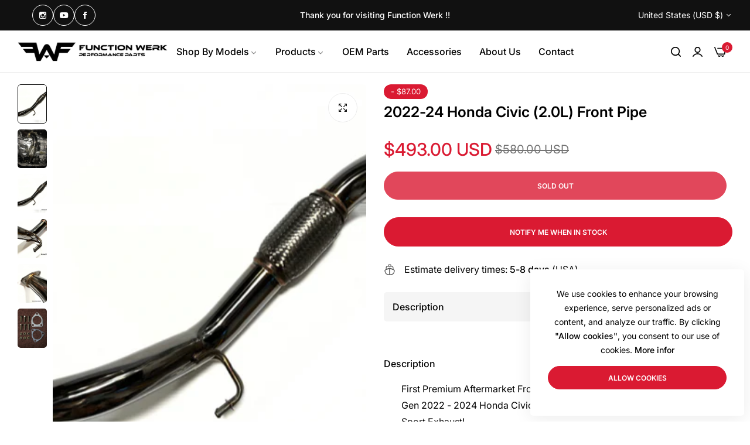

--- FILE ---
content_type: text/html; charset=utf-8
request_url: https://functionwerk.com/products/2022-honda-civic-2-0l-front-pipe
body_size: 54724
content:


<!doctype html>
<html
  class="no-js "
  lang="en"
>
  <head>
    <meta charset="utf-8">
    <meta http-equiv="X-UA-Compatible" content="IE=edge">
    <meta name="viewport" content="width=device-width,initial-scale=1">
    <meta name="theme-color" content="rgba(0,0,0,0)">
    <link rel="canonical" href="https://functionwerk.com/products/2022-honda-civic-2-0l-front-pipe">
    <link rel="preconnect" href="https://cdn.shopify.com" crossorigin><link rel="icon" type="image/png" href="//functionwerk.com/cdn/shop/files/FW_Logo_Circle.png?crop=center&height=32&v=1613688975&width=32"><title>
      2022-24 Honda Civic (2.0L) Front Pipe &ndash; Function Werk</title>
    <meta name="description" content="  Description First Premium Aftermarket Front Pipe / A-pipe option available for your 11th Gen 2022 - 2024 Honda Civic 2.0L Sedan &amp;amp; Hatchback! Pairs well with the Sport Exhaust! Features 2.5&quot; Piping Reinforced Flex Pipe No ECU Calibration Required Compatible With Factory and Most Aftermarket Downpipe &amp;amp; Exhaust ">
    

<meta property="og:site_name" content="Function Werk">
<meta property="og:url" content="https://functionwerk.com/products/2022-honda-civic-2-0l-front-pipe">
<meta property="og:title" content="2022-24 Honda Civic (2.0L) Front Pipe">
<meta property="og:type" content="product">
<meta property="og:description" content="  Description First Premium Aftermarket Front Pipe / A-pipe option available for your 11th Gen 2022 - 2024 Honda Civic 2.0L Sedan &amp;amp; Hatchback! Pairs well with the Sport Exhaust! Features 2.5&quot; Piping Reinforced Flex Pipe No ECU Calibration Required Compatible With Factory and Most Aftermarket Downpipe &amp;amp; Exhaust "><meta property="og:image" content="http://functionwerk.com/cdn/shop/files/FunctionWerk-FrontPipe_for2.0L2022_HondaCivic_sport_sedan_hatchback.png?v=1693105686">
  <meta property="og:image:secure_url" content="https://functionwerk.com/cdn/shop/files/FunctionWerk-FrontPipe_for2.0L2022_HondaCivic_sport_sedan_hatchback.png?v=1693105686">
  <meta property="og:image:width" content="640">
  <meta property="og:image:height" content="479"><meta property="og:price:amount" content="493.00">
  <meta property="og:price:currency" content="USD"><meta name="twitter:card" content="summary_large_image">
<meta name="twitter:title" content="2022-24 Honda Civic (2.0L) Front Pipe">
<meta name="twitter:description" content="  Description First Premium Aftermarket Front Pipe / A-pipe option available for your 11th Gen 2022 - 2024 Honda Civic 2.0L Sedan &amp;amp; Hatchback! Pairs well with the Sport Exhaust! Features 2.5&quot; Piping Reinforced Flex Pipe No ECU Calibration Required Compatible With Factory and Most Aftermarket Downpipe &amp;amp; Exhaust ">
    <script>window.performance && window.performance.mark && window.performance.mark('shopify.content_for_header.start');</script><meta id="shopify-digital-wallet" name="shopify-digital-wallet" content="/13040844857/digital_wallets/dialog">
<meta name="shopify-checkout-api-token" content="ca63600781ec4f9066d703e498fe332f">
<link rel="alternate" type="application/json+oembed" href="https://functionwerk.com/products/2022-honda-civic-2-0l-front-pipe.oembed">
<script async="async" src="/checkouts/internal/preloads.js?locale=en-US"></script>
<link rel="preconnect" href="https://shop.app" crossorigin="anonymous">
<script async="async" src="https://shop.app/checkouts/internal/preloads.js?locale=en-US&shop_id=13040844857" crossorigin="anonymous"></script>
<script id="apple-pay-shop-capabilities" type="application/json">{"shopId":13040844857,"countryCode":"US","currencyCode":"USD","merchantCapabilities":["supports3DS"],"merchantId":"gid:\/\/shopify\/Shop\/13040844857","merchantName":"Function Werk","requiredBillingContactFields":["postalAddress","email","phone"],"requiredShippingContactFields":["postalAddress","email","phone"],"shippingType":"shipping","supportedNetworks":["visa","masterCard"],"total":{"type":"pending","label":"Function Werk","amount":"1.00"},"shopifyPaymentsEnabled":true,"supportsSubscriptions":true}</script>
<script id="shopify-features" type="application/json">{"accessToken":"ca63600781ec4f9066d703e498fe332f","betas":["rich-media-storefront-analytics"],"domain":"functionwerk.com","predictiveSearch":true,"shopId":13040844857,"locale":"en"}</script>
<script>var Shopify = Shopify || {};
Shopify.shop = "function-werk.myshopify.com";
Shopify.locale = "en";
Shopify.currency = {"active":"USD","rate":"1.0"};
Shopify.country = "US";
Shopify.theme = {"name":"umino-main-official","id":180605878456,"schema_name":"Umino","schema_version":"2.9.0","theme_store_id":null,"role":"main"};
Shopify.theme.handle = "null";
Shopify.theme.style = {"id":null,"handle":null};
Shopify.cdnHost = "functionwerk.com/cdn";
Shopify.routes = Shopify.routes || {};
Shopify.routes.root = "/";</script>
<script type="module">!function(o){(o.Shopify=o.Shopify||{}).modules=!0}(window);</script>
<script>!function(o){function n(){var o=[];function n(){o.push(Array.prototype.slice.apply(arguments))}return n.q=o,n}var t=o.Shopify=o.Shopify||{};t.loadFeatures=n(),t.autoloadFeatures=n()}(window);</script>
<script>
  window.ShopifyPay = window.ShopifyPay || {};
  window.ShopifyPay.apiHost = "shop.app\/pay";
  window.ShopifyPay.redirectState = null;
</script>
<script id="shop-js-analytics" type="application/json">{"pageType":"product"}</script>
<script defer="defer" async type="module" src="//functionwerk.com/cdn/shopifycloud/shop-js/modules/v2/client.init-shop-cart-sync_C5BV16lS.en.esm.js"></script>
<script defer="defer" async type="module" src="//functionwerk.com/cdn/shopifycloud/shop-js/modules/v2/chunk.common_CygWptCX.esm.js"></script>
<script type="module">
  await import("//functionwerk.com/cdn/shopifycloud/shop-js/modules/v2/client.init-shop-cart-sync_C5BV16lS.en.esm.js");
await import("//functionwerk.com/cdn/shopifycloud/shop-js/modules/v2/chunk.common_CygWptCX.esm.js");

  window.Shopify.SignInWithShop?.initShopCartSync?.({"fedCMEnabled":true,"windoidEnabled":true});

</script>
<script>
  window.Shopify = window.Shopify || {};
  if (!window.Shopify.featureAssets) window.Shopify.featureAssets = {};
  window.Shopify.featureAssets['shop-js'] = {"shop-cart-sync":["modules/v2/client.shop-cart-sync_ZFArdW7E.en.esm.js","modules/v2/chunk.common_CygWptCX.esm.js"],"init-fed-cm":["modules/v2/client.init-fed-cm_CmiC4vf6.en.esm.js","modules/v2/chunk.common_CygWptCX.esm.js"],"shop-button":["modules/v2/client.shop-button_tlx5R9nI.en.esm.js","modules/v2/chunk.common_CygWptCX.esm.js"],"shop-cash-offers":["modules/v2/client.shop-cash-offers_DOA2yAJr.en.esm.js","modules/v2/chunk.common_CygWptCX.esm.js","modules/v2/chunk.modal_D71HUcav.esm.js"],"init-windoid":["modules/v2/client.init-windoid_sURxWdc1.en.esm.js","modules/v2/chunk.common_CygWptCX.esm.js"],"shop-toast-manager":["modules/v2/client.shop-toast-manager_ClPi3nE9.en.esm.js","modules/v2/chunk.common_CygWptCX.esm.js"],"init-shop-email-lookup-coordinator":["modules/v2/client.init-shop-email-lookup-coordinator_B8hsDcYM.en.esm.js","modules/v2/chunk.common_CygWptCX.esm.js"],"init-shop-cart-sync":["modules/v2/client.init-shop-cart-sync_C5BV16lS.en.esm.js","modules/v2/chunk.common_CygWptCX.esm.js"],"avatar":["modules/v2/client.avatar_BTnouDA3.en.esm.js"],"pay-button":["modules/v2/client.pay-button_FdsNuTd3.en.esm.js","modules/v2/chunk.common_CygWptCX.esm.js"],"init-customer-accounts":["modules/v2/client.init-customer-accounts_DxDtT_ad.en.esm.js","modules/v2/client.shop-login-button_C5VAVYt1.en.esm.js","modules/v2/chunk.common_CygWptCX.esm.js","modules/v2/chunk.modal_D71HUcav.esm.js"],"init-shop-for-new-customer-accounts":["modules/v2/client.init-shop-for-new-customer-accounts_ChsxoAhi.en.esm.js","modules/v2/client.shop-login-button_C5VAVYt1.en.esm.js","modules/v2/chunk.common_CygWptCX.esm.js","modules/v2/chunk.modal_D71HUcav.esm.js"],"shop-login-button":["modules/v2/client.shop-login-button_C5VAVYt1.en.esm.js","modules/v2/chunk.common_CygWptCX.esm.js","modules/v2/chunk.modal_D71HUcav.esm.js"],"init-customer-accounts-sign-up":["modules/v2/client.init-customer-accounts-sign-up_CPSyQ0Tj.en.esm.js","modules/v2/client.shop-login-button_C5VAVYt1.en.esm.js","modules/v2/chunk.common_CygWptCX.esm.js","modules/v2/chunk.modal_D71HUcav.esm.js"],"shop-follow-button":["modules/v2/client.shop-follow-button_Cva4Ekp9.en.esm.js","modules/v2/chunk.common_CygWptCX.esm.js","modules/v2/chunk.modal_D71HUcav.esm.js"],"checkout-modal":["modules/v2/client.checkout-modal_BPM8l0SH.en.esm.js","modules/v2/chunk.common_CygWptCX.esm.js","modules/v2/chunk.modal_D71HUcav.esm.js"],"lead-capture":["modules/v2/client.lead-capture_Bi8yE_yS.en.esm.js","modules/v2/chunk.common_CygWptCX.esm.js","modules/v2/chunk.modal_D71HUcav.esm.js"],"shop-login":["modules/v2/client.shop-login_D6lNrXab.en.esm.js","modules/v2/chunk.common_CygWptCX.esm.js","modules/v2/chunk.modal_D71HUcav.esm.js"],"payment-terms":["modules/v2/client.payment-terms_CZxnsJam.en.esm.js","modules/v2/chunk.common_CygWptCX.esm.js","modules/v2/chunk.modal_D71HUcav.esm.js"]};
</script>
<script id="__st">var __st={"a":13040844857,"offset":-28800,"reqid":"7a15fbb7-ab8a-4c44-ba47-ad90d4d823fc-1768716786","pageurl":"functionwerk.com\/products\/2022-honda-civic-2-0l-front-pipe","u":"f4cda4390478","p":"product","rtyp":"product","rid":7157278671032};</script>
<script>window.ShopifyPaypalV4VisibilityTracking = true;</script>
<script id="captcha-bootstrap">!function(){'use strict';const t='contact',e='account',n='new_comment',o=[[t,t],['blogs',n],['comments',n],[t,'customer']],c=[[e,'customer_login'],[e,'guest_login'],[e,'recover_customer_password'],[e,'create_customer']],r=t=>t.map((([t,e])=>`form[action*='/${t}']:not([data-nocaptcha='true']) input[name='form_type'][value='${e}']`)).join(','),a=t=>()=>t?[...document.querySelectorAll(t)].map((t=>t.form)):[];function s(){const t=[...o],e=r(t);return a(e)}const i='password',u='form_key',d=['recaptcha-v3-token','g-recaptcha-response','h-captcha-response',i],f=()=>{try{return window.sessionStorage}catch{return}},m='__shopify_v',_=t=>t.elements[u];function p(t,e,n=!1){try{const o=window.sessionStorage,c=JSON.parse(o.getItem(e)),{data:r}=function(t){const{data:e,action:n}=t;return t[m]||n?{data:e,action:n}:{data:t,action:n}}(c);for(const[e,n]of Object.entries(r))t.elements[e]&&(t.elements[e].value=n);n&&o.removeItem(e)}catch(o){console.error('form repopulation failed',{error:o})}}const l='form_type',E='cptcha';function T(t){t.dataset[E]=!0}const w=window,h=w.document,L='Shopify',v='ce_forms',y='captcha';let A=!1;((t,e)=>{const n=(g='f06e6c50-85a8-45c8-87d0-21a2b65856fe',I='https://cdn.shopify.com/shopifycloud/storefront-forms-hcaptcha/ce_storefront_forms_captcha_hcaptcha.v1.5.2.iife.js',D={infoText:'Protected by hCaptcha',privacyText:'Privacy',termsText:'Terms'},(t,e,n)=>{const o=w[L][v],c=o.bindForm;if(c)return c(t,g,e,D).then(n);var r;o.q.push([[t,g,e,D],n]),r=I,A||(h.body.append(Object.assign(h.createElement('script'),{id:'captcha-provider',async:!0,src:r})),A=!0)});var g,I,D;w[L]=w[L]||{},w[L][v]=w[L][v]||{},w[L][v].q=[],w[L][y]=w[L][y]||{},w[L][y].protect=function(t,e){n(t,void 0,e),T(t)},Object.freeze(w[L][y]),function(t,e,n,w,h,L){const[v,y,A,g]=function(t,e,n){const i=e?o:[],u=t?c:[],d=[...i,...u],f=r(d),m=r(i),_=r(d.filter((([t,e])=>n.includes(e))));return[a(f),a(m),a(_),s()]}(w,h,L),I=t=>{const e=t.target;return e instanceof HTMLFormElement?e:e&&e.form},D=t=>v().includes(t);t.addEventListener('submit',(t=>{const e=I(t);if(!e)return;const n=D(e)&&!e.dataset.hcaptchaBound&&!e.dataset.recaptchaBound,o=_(e),c=g().includes(e)&&(!o||!o.value);(n||c)&&t.preventDefault(),c&&!n&&(function(t){try{if(!f())return;!function(t){const e=f();if(!e)return;const n=_(t);if(!n)return;const o=n.value;o&&e.removeItem(o)}(t);const e=Array.from(Array(32),(()=>Math.random().toString(36)[2])).join('');!function(t,e){_(t)||t.append(Object.assign(document.createElement('input'),{type:'hidden',name:u})),t.elements[u].value=e}(t,e),function(t,e){const n=f();if(!n)return;const o=[...t.querySelectorAll(`input[type='${i}']`)].map((({name:t})=>t)),c=[...d,...o],r={};for(const[a,s]of new FormData(t).entries())c.includes(a)||(r[a]=s);n.setItem(e,JSON.stringify({[m]:1,action:t.action,data:r}))}(t,e)}catch(e){console.error('failed to persist form',e)}}(e),e.submit())}));const S=(t,e)=>{t&&!t.dataset[E]&&(n(t,e.some((e=>e===t))),T(t))};for(const o of['focusin','change'])t.addEventListener(o,(t=>{const e=I(t);D(e)&&S(e,y())}));const B=e.get('form_key'),M=e.get(l),P=B&&M;t.addEventListener('DOMContentLoaded',(()=>{const t=y();if(P)for(const e of t)e.elements[l].value===M&&p(e,B);[...new Set([...A(),...v().filter((t=>'true'===t.dataset.shopifyCaptcha))])].forEach((e=>S(e,t)))}))}(h,new URLSearchParams(w.location.search),n,t,e,['guest_login'])})(!0,!0)}();</script>
<script integrity="sha256-4kQ18oKyAcykRKYeNunJcIwy7WH5gtpwJnB7kiuLZ1E=" data-source-attribution="shopify.loadfeatures" defer="defer" src="//functionwerk.com/cdn/shopifycloud/storefront/assets/storefront/load_feature-a0a9edcb.js" crossorigin="anonymous"></script>
<script crossorigin="anonymous" defer="defer" src="//functionwerk.com/cdn/shopifycloud/storefront/assets/shopify_pay/storefront-65b4c6d7.js?v=20250812"></script>
<script data-source-attribution="shopify.dynamic_checkout.dynamic.init">var Shopify=Shopify||{};Shopify.PaymentButton=Shopify.PaymentButton||{isStorefrontPortableWallets:!0,init:function(){window.Shopify.PaymentButton.init=function(){};var t=document.createElement("script");t.src="https://functionwerk.com/cdn/shopifycloud/portable-wallets/latest/portable-wallets.en.js",t.type="module",document.head.appendChild(t)}};
</script>
<script data-source-attribution="shopify.dynamic_checkout.buyer_consent">
  function portableWalletsHideBuyerConsent(e){var t=document.getElementById("shopify-buyer-consent"),n=document.getElementById("shopify-subscription-policy-button");t&&n&&(t.classList.add("hidden"),t.setAttribute("aria-hidden","true"),n.removeEventListener("click",e))}function portableWalletsShowBuyerConsent(e){var t=document.getElementById("shopify-buyer-consent"),n=document.getElementById("shopify-subscription-policy-button");t&&n&&(t.classList.remove("hidden"),t.removeAttribute("aria-hidden"),n.addEventListener("click",e))}window.Shopify?.PaymentButton&&(window.Shopify.PaymentButton.hideBuyerConsent=portableWalletsHideBuyerConsent,window.Shopify.PaymentButton.showBuyerConsent=portableWalletsShowBuyerConsent);
</script>
<script data-source-attribution="shopify.dynamic_checkout.cart.bootstrap">document.addEventListener("DOMContentLoaded",(function(){function t(){return document.querySelector("shopify-accelerated-checkout-cart, shopify-accelerated-checkout")}if(t())Shopify.PaymentButton.init();else{new MutationObserver((function(e,n){t()&&(Shopify.PaymentButton.init(),n.disconnect())})).observe(document.body,{childList:!0,subtree:!0})}}));
</script>
<script id='scb4127' type='text/javascript' async='' src='https://functionwerk.com/cdn/shopifycloud/privacy-banner/storefront-banner.js'></script><link id="shopify-accelerated-checkout-styles" rel="stylesheet" media="screen" href="https://functionwerk.com/cdn/shopifycloud/portable-wallets/latest/accelerated-checkout-backwards-compat.css" crossorigin="anonymous">
<style id="shopify-accelerated-checkout-cart">
        #shopify-buyer-consent {
  margin-top: 1em;
  display: inline-block;
  width: 100%;
}

#shopify-buyer-consent.hidden {
  display: none;
}

#shopify-subscription-policy-button {
  background: none;
  border: none;
  padding: 0;
  text-decoration: underline;
  font-size: inherit;
  cursor: pointer;
}

#shopify-subscription-policy-button::before {
  box-shadow: none;
}

      </style>

<script>window.performance && window.performance.mark && window.performance.mark('shopify.content_for_header.end');</script>
    <script>
      document.documentElement.className = document.documentElement.className.replace('no-js', 'js');
      if (Shopify.designMode) {
        document.documentElement.classList.add('shopify-design-mode');
      }
    </script><link rel="preload" as="font" href="//functionwerk.com/cdn/fonts/inter/inter_n4.b2a3f24c19b4de56e8871f609e73ca7f6d2e2bb9.woff2" type="font/woff2" crossorigin><style data-shopify>@font-face {
  font-family: Inter;
  font-weight: 100;
  font-style: normal;
  font-display: swap;
  src: url("//functionwerk.com/cdn/fonts/inter/inter_n1.d6922fc1524d5070cfbded04544fe03b84246904.woff2") format("woff2"),
       url("//functionwerk.com/cdn/fonts/inter/inter_n1.4a488d8300a3cf27d2b5e3a3b05110d1df51da98.woff") format("woff");
}
@font-face {
  font-family: Inter;
  font-weight: 100;
  font-style: italic;
  font-display: swap;
  src: url("//functionwerk.com/cdn/fonts/inter/inter_i1.2c5a13a5a77205fa970c1cf7370d932e0c9ccce8.woff2") format("woff2"),
       url("//functionwerk.com/cdn/fonts/inter/inter_i1.adedb66c05a6136693f216cd28f7985b9ee914a6.woff") format("woff");
}
@font-face {
  font-family: Inter;
  font-weight: 200;
  font-style: normal;
  font-display: swap;
  src: url("//functionwerk.com/cdn/fonts/inter/inter_n2.63379874490a31b1ac686c7c9582ebe8c6a05610.woff2") format("woff2"),
       url("//functionwerk.com/cdn/fonts/inter/inter_n2.f9faac0477da33ae7acd0ad3758c9bcf18cab36b.woff") format("woff");
}
@font-face {
  font-family: Inter;
  font-weight: 200;
  font-style: italic;
  font-display: swap;
  src: url("//functionwerk.com/cdn/fonts/inter/inter_i2.0453ae502a2dc903609c39478eb748d1731c97ed.woff2") format("woff2"),
       url("//functionwerk.com/cdn/fonts/inter/inter_i2.f20b6cebb1acab49bb9061c5e681d2da059aa626.woff") format("woff");
}
@font-face {
  font-family: Inter;
  font-weight: 300;
  font-style: normal;
  font-display: swap;
  src: url("//functionwerk.com/cdn/fonts/inter/inter_n3.6faba940d2e90c9f1c2e0c5c2750b84af59fecc0.woff2") format("woff2"),
       url("//functionwerk.com/cdn/fonts/inter/inter_n3.413aa818ec2103383c4ac7c3744c464d04b4db49.woff") format("woff");
}
@font-face {
  font-family: Inter;
  font-weight: 300;
  font-style: italic;
  font-display: swap;
  src: url("//functionwerk.com/cdn/fonts/inter/inter_i3.6d51b5c1aff0e6286c06ee460a22e95b7c89d160.woff2") format("woff2"),
       url("//functionwerk.com/cdn/fonts/inter/inter_i3.125e6a7560f210d08832797e294849204cda4973.woff") format("woff");
}
@font-face {
  font-family: Inter;
  font-weight: 400;
  font-style: normal;
  font-display: swap;
  src: url("//functionwerk.com/cdn/fonts/inter/inter_n4.b2a3f24c19b4de56e8871f609e73ca7f6d2e2bb9.woff2") format("woff2"),
       url("//functionwerk.com/cdn/fonts/inter/inter_n4.af8052d517e0c9ffac7b814872cecc27ae1fa132.woff") format("woff");
}
@font-face {
  font-family: Inter;
  font-weight: 400;
  font-style: italic;
  font-display: swap;
  src: url("//functionwerk.com/cdn/fonts/inter/inter_i4.feae1981dda792ab80d117249d9c7e0f1017e5b3.woff2") format("woff2"),
       url("//functionwerk.com/cdn/fonts/inter/inter_i4.62773b7113d5e5f02c71486623cf828884c85c6e.woff") format("woff");
}
@font-face {
  font-family: Inter;
  font-weight: 500;
  font-style: normal;
  font-display: swap;
  src: url("//functionwerk.com/cdn/fonts/inter/inter_n5.d7101d5e168594dd06f56f290dd759fba5431d97.woff2") format("woff2"),
       url("//functionwerk.com/cdn/fonts/inter/inter_n5.5332a76bbd27da00474c136abb1ca3cbbf259068.woff") format("woff");
}
@font-face {
  font-family: Inter;
  font-weight: 500;
  font-style: italic;
  font-display: swap;
  src: url("//functionwerk.com/cdn/fonts/inter/inter_i5.4474f48e6ab2b1e01aa2b6d942dd27fa24f2d99f.woff2") format("woff2"),
       url("//functionwerk.com/cdn/fonts/inter/inter_i5.493dbd6ee8e49f4ad722ebb68d92f201af2c2f56.woff") format("woff");
}
@font-face {
  font-family: Inter;
  font-weight: 600;
  font-style: normal;
  font-display: swap;
  src: url("//functionwerk.com/cdn/fonts/inter/inter_n6.771af0474a71b3797eb38f3487d6fb79d43b6877.woff2") format("woff2"),
       url("//functionwerk.com/cdn/fonts/inter/inter_n6.88c903d8f9e157d48b73b7777d0642925bcecde7.woff") format("woff");
}
@font-face {
  font-family: Inter;
  font-weight: 600;
  font-style: italic;
  font-display: swap;
  src: url("//functionwerk.com/cdn/fonts/inter/inter_i6.3bbe0fe1c7ee4f282f9c2e296f3e4401a48cbe19.woff2") format("woff2"),
       url("//functionwerk.com/cdn/fonts/inter/inter_i6.8bea21f57a10d5416ddf685e2c91682ec237876d.woff") format("woff");
}
@font-face {
  font-family: Inter;
  font-weight: 700;
  font-style: normal;
  font-display: swap;
  src: url("//functionwerk.com/cdn/fonts/inter/inter_n7.02711e6b374660cfc7915d1afc1c204e633421e4.woff2") format("woff2"),
       url("//functionwerk.com/cdn/fonts/inter/inter_n7.6dab87426f6b8813070abd79972ceaf2f8d3b012.woff") format("woff");
}
@font-face {
  font-family: Inter;
  font-weight: 700;
  font-style: italic;
  font-display: swap;
  src: url("//functionwerk.com/cdn/fonts/inter/inter_i7.b377bcd4cc0f160622a22d638ae7e2cd9b86ea4c.woff2") format("woff2"),
       url("//functionwerk.com/cdn/fonts/inter/inter_i7.7c69a6a34e3bb44fcf6f975857e13b9a9b25beb4.woff") format("woff");
}
@font-face {
  font-family: Inter;
  font-weight: 800;
  font-style: normal;
  font-display: swap;
  src: url("//functionwerk.com/cdn/fonts/inter/inter_n8.d15c916037fee1656886aab64725534609d62cc8.woff2") format("woff2"),
       url("//functionwerk.com/cdn/fonts/inter/inter_n8.c88637171fecf10ab2d88c89dbf06f41a1ae8be5.woff") format("woff");
}
@font-face {
  font-family: Inter;
  font-weight: 800;
  font-style: italic;
  font-display: swap;
  src: url("//functionwerk.com/cdn/fonts/inter/inter_i8.43b36d1ed012e0be95ad40ae98653a2b7e349b3b.woff2") format("woff2"),
       url("//functionwerk.com/cdn/fonts/inter/inter_i8.29421c96cbf447cbe238e558a27b1cb27b01b743.woff") format("woff");
}
@font-face {
  font-family: Inter;
  font-weight: 900;
  font-style: normal;
  font-display: swap;
  src: url("//functionwerk.com/cdn/fonts/inter/inter_n9.5eeac4b640934cb12c98bb58e5b212c8a842a731.woff2") format("woff2"),
       url("//functionwerk.com/cdn/fonts/inter/inter_n9.a68b28f7e46ea1faab81e409809ee4919dd6e3f0.woff") format("woff");
}
@font-face {
  font-family: Inter;
  font-weight: 900;
  font-style: italic;
  font-display: swap;
  src: url("//functionwerk.com/cdn/fonts/inter/inter_i9.d229976d7ffd40dcab77d1b5d677b06fa3f92945.woff2") format("woff2"),
       url("//functionwerk.com/cdn/fonts/inter/inter_i9.ed2ed118dc454c50160c647d59717916128bea79.woff") format("woff");
}
</style><link rel="preload" as="font" href="//functionwerk.com/cdn/fonts/inter/inter_n4.b2a3f24c19b4de56e8871f609e73ca7f6d2e2bb9.woff2" type="font/woff2" crossorigin><style data-shopify>@font-face {
  font-family: Inter;
  font-weight: 100;
  font-style: normal;
  font-display: swap;
  src: url("//functionwerk.com/cdn/fonts/inter/inter_n1.d6922fc1524d5070cfbded04544fe03b84246904.woff2") format("woff2"),
       url("//functionwerk.com/cdn/fonts/inter/inter_n1.4a488d8300a3cf27d2b5e3a3b05110d1df51da98.woff") format("woff");
}
@font-face {
  font-family: Inter;
  font-weight: 100;
  font-style: italic;
  font-display: swap;
  src: url("//functionwerk.com/cdn/fonts/inter/inter_i1.2c5a13a5a77205fa970c1cf7370d932e0c9ccce8.woff2") format("woff2"),
       url("//functionwerk.com/cdn/fonts/inter/inter_i1.adedb66c05a6136693f216cd28f7985b9ee914a6.woff") format("woff");
}
@font-face {
  font-family: Inter;
  font-weight: 200;
  font-style: normal;
  font-display: swap;
  src: url("//functionwerk.com/cdn/fonts/inter/inter_n2.63379874490a31b1ac686c7c9582ebe8c6a05610.woff2") format("woff2"),
       url("//functionwerk.com/cdn/fonts/inter/inter_n2.f9faac0477da33ae7acd0ad3758c9bcf18cab36b.woff") format("woff");
}
@font-face {
  font-family: Inter;
  font-weight: 200;
  font-style: italic;
  font-display: swap;
  src: url("//functionwerk.com/cdn/fonts/inter/inter_i2.0453ae502a2dc903609c39478eb748d1731c97ed.woff2") format("woff2"),
       url("//functionwerk.com/cdn/fonts/inter/inter_i2.f20b6cebb1acab49bb9061c5e681d2da059aa626.woff") format("woff");
}
@font-face {
  font-family: Inter;
  font-weight: 300;
  font-style: normal;
  font-display: swap;
  src: url("//functionwerk.com/cdn/fonts/inter/inter_n3.6faba940d2e90c9f1c2e0c5c2750b84af59fecc0.woff2") format("woff2"),
       url("//functionwerk.com/cdn/fonts/inter/inter_n3.413aa818ec2103383c4ac7c3744c464d04b4db49.woff") format("woff");
}
@font-face {
  font-family: Inter;
  font-weight: 300;
  font-style: italic;
  font-display: swap;
  src: url("//functionwerk.com/cdn/fonts/inter/inter_i3.6d51b5c1aff0e6286c06ee460a22e95b7c89d160.woff2") format("woff2"),
       url("//functionwerk.com/cdn/fonts/inter/inter_i3.125e6a7560f210d08832797e294849204cda4973.woff") format("woff");
}
@font-face {
  font-family: Inter;
  font-weight: 400;
  font-style: normal;
  font-display: swap;
  src: url("//functionwerk.com/cdn/fonts/inter/inter_n4.b2a3f24c19b4de56e8871f609e73ca7f6d2e2bb9.woff2") format("woff2"),
       url("//functionwerk.com/cdn/fonts/inter/inter_n4.af8052d517e0c9ffac7b814872cecc27ae1fa132.woff") format("woff");
}
@font-face {
  font-family: Inter;
  font-weight: 400;
  font-style: italic;
  font-display: swap;
  src: url("//functionwerk.com/cdn/fonts/inter/inter_i4.feae1981dda792ab80d117249d9c7e0f1017e5b3.woff2") format("woff2"),
       url("//functionwerk.com/cdn/fonts/inter/inter_i4.62773b7113d5e5f02c71486623cf828884c85c6e.woff") format("woff");
}
@font-face {
  font-family: Inter;
  font-weight: 500;
  font-style: normal;
  font-display: swap;
  src: url("//functionwerk.com/cdn/fonts/inter/inter_n5.d7101d5e168594dd06f56f290dd759fba5431d97.woff2") format("woff2"),
       url("//functionwerk.com/cdn/fonts/inter/inter_n5.5332a76bbd27da00474c136abb1ca3cbbf259068.woff") format("woff");
}
@font-face {
  font-family: Inter;
  font-weight: 500;
  font-style: italic;
  font-display: swap;
  src: url("//functionwerk.com/cdn/fonts/inter/inter_i5.4474f48e6ab2b1e01aa2b6d942dd27fa24f2d99f.woff2") format("woff2"),
       url("//functionwerk.com/cdn/fonts/inter/inter_i5.493dbd6ee8e49f4ad722ebb68d92f201af2c2f56.woff") format("woff");
}
@font-face {
  font-family: Inter;
  font-weight: 600;
  font-style: normal;
  font-display: swap;
  src: url("//functionwerk.com/cdn/fonts/inter/inter_n6.771af0474a71b3797eb38f3487d6fb79d43b6877.woff2") format("woff2"),
       url("//functionwerk.com/cdn/fonts/inter/inter_n6.88c903d8f9e157d48b73b7777d0642925bcecde7.woff") format("woff");
}
@font-face {
  font-family: Inter;
  font-weight: 600;
  font-style: italic;
  font-display: swap;
  src: url("//functionwerk.com/cdn/fonts/inter/inter_i6.3bbe0fe1c7ee4f282f9c2e296f3e4401a48cbe19.woff2") format("woff2"),
       url("//functionwerk.com/cdn/fonts/inter/inter_i6.8bea21f57a10d5416ddf685e2c91682ec237876d.woff") format("woff");
}
@font-face {
  font-family: Inter;
  font-weight: 700;
  font-style: normal;
  font-display: swap;
  src: url("//functionwerk.com/cdn/fonts/inter/inter_n7.02711e6b374660cfc7915d1afc1c204e633421e4.woff2") format("woff2"),
       url("//functionwerk.com/cdn/fonts/inter/inter_n7.6dab87426f6b8813070abd79972ceaf2f8d3b012.woff") format("woff");
}
@font-face {
  font-family: Inter;
  font-weight: 700;
  font-style: italic;
  font-display: swap;
  src: url("//functionwerk.com/cdn/fonts/inter/inter_i7.b377bcd4cc0f160622a22d638ae7e2cd9b86ea4c.woff2") format("woff2"),
       url("//functionwerk.com/cdn/fonts/inter/inter_i7.7c69a6a34e3bb44fcf6f975857e13b9a9b25beb4.woff") format("woff");
}
@font-face {
  font-family: Inter;
  font-weight: 800;
  font-style: normal;
  font-display: swap;
  src: url("//functionwerk.com/cdn/fonts/inter/inter_n8.d15c916037fee1656886aab64725534609d62cc8.woff2") format("woff2"),
       url("//functionwerk.com/cdn/fonts/inter/inter_n8.c88637171fecf10ab2d88c89dbf06f41a1ae8be5.woff") format("woff");
}
@font-face {
  font-family: Inter;
  font-weight: 800;
  font-style: italic;
  font-display: swap;
  src: url("//functionwerk.com/cdn/fonts/inter/inter_i8.43b36d1ed012e0be95ad40ae98653a2b7e349b3b.woff2") format("woff2"),
       url("//functionwerk.com/cdn/fonts/inter/inter_i8.29421c96cbf447cbe238e558a27b1cb27b01b743.woff") format("woff");
}
@font-face {
  font-family: Inter;
  font-weight: 900;
  font-style: normal;
  font-display: swap;
  src: url("//functionwerk.com/cdn/fonts/inter/inter_n9.5eeac4b640934cb12c98bb58e5b212c8a842a731.woff2") format("woff2"),
       url("//functionwerk.com/cdn/fonts/inter/inter_n9.a68b28f7e46ea1faab81e409809ee4919dd6e3f0.woff") format("woff");
}
@font-face {
  font-family: Inter;
  font-weight: 900;
  font-style: italic;
  font-display: swap;
  src: url("//functionwerk.com/cdn/fonts/inter/inter_i9.d229976d7ffd40dcab77d1b5d677b06fa3f92945.woff2") format("woff2"),
       url("//functionwerk.com/cdn/fonts/inter/inter_i9.ed2ed118dc454c50160c647d59717916128bea79.woff") format("woff");
}
</style><link rel="preload" as="font" href="//functionwerk.com/cdn/fonts/inter/inter_n4.b2a3f24c19b4de56e8871f609e73ca7f6d2e2bb9.woff2" type="font/woff2" crossorigin><style data-shopify>@font-face {
  font-family: Inter;
  font-weight: 100;
  font-style: normal;
  font-display: swap;
  src: url("//functionwerk.com/cdn/fonts/inter/inter_n1.d6922fc1524d5070cfbded04544fe03b84246904.woff2") format("woff2"),
       url("//functionwerk.com/cdn/fonts/inter/inter_n1.4a488d8300a3cf27d2b5e3a3b05110d1df51da98.woff") format("woff");
}
@font-face {
  font-family: Inter;
  font-weight: 100;
  font-style: italic;
  font-display: swap;
  src: url("//functionwerk.com/cdn/fonts/inter/inter_i1.2c5a13a5a77205fa970c1cf7370d932e0c9ccce8.woff2") format("woff2"),
       url("//functionwerk.com/cdn/fonts/inter/inter_i1.adedb66c05a6136693f216cd28f7985b9ee914a6.woff") format("woff");
}
@font-face {
  font-family: Inter;
  font-weight: 200;
  font-style: normal;
  font-display: swap;
  src: url("//functionwerk.com/cdn/fonts/inter/inter_n2.63379874490a31b1ac686c7c9582ebe8c6a05610.woff2") format("woff2"),
       url("//functionwerk.com/cdn/fonts/inter/inter_n2.f9faac0477da33ae7acd0ad3758c9bcf18cab36b.woff") format("woff");
}
@font-face {
  font-family: Inter;
  font-weight: 200;
  font-style: italic;
  font-display: swap;
  src: url("//functionwerk.com/cdn/fonts/inter/inter_i2.0453ae502a2dc903609c39478eb748d1731c97ed.woff2") format("woff2"),
       url("//functionwerk.com/cdn/fonts/inter/inter_i2.f20b6cebb1acab49bb9061c5e681d2da059aa626.woff") format("woff");
}
@font-face {
  font-family: Inter;
  font-weight: 300;
  font-style: normal;
  font-display: swap;
  src: url("//functionwerk.com/cdn/fonts/inter/inter_n3.6faba940d2e90c9f1c2e0c5c2750b84af59fecc0.woff2") format("woff2"),
       url("//functionwerk.com/cdn/fonts/inter/inter_n3.413aa818ec2103383c4ac7c3744c464d04b4db49.woff") format("woff");
}
@font-face {
  font-family: Inter;
  font-weight: 300;
  font-style: italic;
  font-display: swap;
  src: url("//functionwerk.com/cdn/fonts/inter/inter_i3.6d51b5c1aff0e6286c06ee460a22e95b7c89d160.woff2") format("woff2"),
       url("//functionwerk.com/cdn/fonts/inter/inter_i3.125e6a7560f210d08832797e294849204cda4973.woff") format("woff");
}
@font-face {
  font-family: Inter;
  font-weight: 400;
  font-style: normal;
  font-display: swap;
  src: url("//functionwerk.com/cdn/fonts/inter/inter_n4.b2a3f24c19b4de56e8871f609e73ca7f6d2e2bb9.woff2") format("woff2"),
       url("//functionwerk.com/cdn/fonts/inter/inter_n4.af8052d517e0c9ffac7b814872cecc27ae1fa132.woff") format("woff");
}
@font-face {
  font-family: Inter;
  font-weight: 400;
  font-style: italic;
  font-display: swap;
  src: url("//functionwerk.com/cdn/fonts/inter/inter_i4.feae1981dda792ab80d117249d9c7e0f1017e5b3.woff2") format("woff2"),
       url("//functionwerk.com/cdn/fonts/inter/inter_i4.62773b7113d5e5f02c71486623cf828884c85c6e.woff") format("woff");
}
@font-face {
  font-family: Inter;
  font-weight: 500;
  font-style: normal;
  font-display: swap;
  src: url("//functionwerk.com/cdn/fonts/inter/inter_n5.d7101d5e168594dd06f56f290dd759fba5431d97.woff2") format("woff2"),
       url("//functionwerk.com/cdn/fonts/inter/inter_n5.5332a76bbd27da00474c136abb1ca3cbbf259068.woff") format("woff");
}
@font-face {
  font-family: Inter;
  font-weight: 500;
  font-style: italic;
  font-display: swap;
  src: url("//functionwerk.com/cdn/fonts/inter/inter_i5.4474f48e6ab2b1e01aa2b6d942dd27fa24f2d99f.woff2") format("woff2"),
       url("//functionwerk.com/cdn/fonts/inter/inter_i5.493dbd6ee8e49f4ad722ebb68d92f201af2c2f56.woff") format("woff");
}
@font-face {
  font-family: Inter;
  font-weight: 600;
  font-style: normal;
  font-display: swap;
  src: url("//functionwerk.com/cdn/fonts/inter/inter_n6.771af0474a71b3797eb38f3487d6fb79d43b6877.woff2") format("woff2"),
       url("//functionwerk.com/cdn/fonts/inter/inter_n6.88c903d8f9e157d48b73b7777d0642925bcecde7.woff") format("woff");
}
@font-face {
  font-family: Inter;
  font-weight: 600;
  font-style: italic;
  font-display: swap;
  src: url("//functionwerk.com/cdn/fonts/inter/inter_i6.3bbe0fe1c7ee4f282f9c2e296f3e4401a48cbe19.woff2") format("woff2"),
       url("//functionwerk.com/cdn/fonts/inter/inter_i6.8bea21f57a10d5416ddf685e2c91682ec237876d.woff") format("woff");
}
@font-face {
  font-family: Inter;
  font-weight: 700;
  font-style: normal;
  font-display: swap;
  src: url("//functionwerk.com/cdn/fonts/inter/inter_n7.02711e6b374660cfc7915d1afc1c204e633421e4.woff2") format("woff2"),
       url("//functionwerk.com/cdn/fonts/inter/inter_n7.6dab87426f6b8813070abd79972ceaf2f8d3b012.woff") format("woff");
}
@font-face {
  font-family: Inter;
  font-weight: 700;
  font-style: italic;
  font-display: swap;
  src: url("//functionwerk.com/cdn/fonts/inter/inter_i7.b377bcd4cc0f160622a22d638ae7e2cd9b86ea4c.woff2") format("woff2"),
       url("//functionwerk.com/cdn/fonts/inter/inter_i7.7c69a6a34e3bb44fcf6f975857e13b9a9b25beb4.woff") format("woff");
}
@font-face {
  font-family: Inter;
  font-weight: 800;
  font-style: normal;
  font-display: swap;
  src: url("//functionwerk.com/cdn/fonts/inter/inter_n8.d15c916037fee1656886aab64725534609d62cc8.woff2") format("woff2"),
       url("//functionwerk.com/cdn/fonts/inter/inter_n8.c88637171fecf10ab2d88c89dbf06f41a1ae8be5.woff") format("woff");
}
@font-face {
  font-family: Inter;
  font-weight: 800;
  font-style: italic;
  font-display: swap;
  src: url("//functionwerk.com/cdn/fonts/inter/inter_i8.43b36d1ed012e0be95ad40ae98653a2b7e349b3b.woff2") format("woff2"),
       url("//functionwerk.com/cdn/fonts/inter/inter_i8.29421c96cbf447cbe238e558a27b1cb27b01b743.woff") format("woff");
}
@font-face {
  font-family: Inter;
  font-weight: 900;
  font-style: normal;
  font-display: swap;
  src: url("//functionwerk.com/cdn/fonts/inter/inter_n9.5eeac4b640934cb12c98bb58e5b212c8a842a731.woff2") format("woff2"),
       url("//functionwerk.com/cdn/fonts/inter/inter_n9.a68b28f7e46ea1faab81e409809ee4919dd6e3f0.woff") format("woff");
}
@font-face {
  font-family: Inter;
  font-weight: 900;
  font-style: italic;
  font-display: swap;
  src: url("//functionwerk.com/cdn/fonts/inter/inter_i9.d229976d7ffd40dcab77d1b5d677b06fa3f92945.woff2") format("woff2"),
       url("//functionwerk.com/cdn/fonts/inter/inter_i9.ed2ed118dc454c50160c647d59717916128bea79.woff") format("woff");
}
</style><style data-shopify>
  :root,
  .color-default-color-scheme:not(.reset-color-on-mb) {
    
      --gradient-background: #ffffff;
    
    --base-color : 0,0,0;
    --base-body-bg-color : #ffffff;
    --border-color-base : #ebebeb;
    --heading-color : #000000;
    --primary-color: #da1a32;
    --color-link : #111111;
    --color-link-hover : #da1a32;
    --btn-primary-bg : #da1a32;
    --btn-primary-color : #ffffff;
    --btn-primary-color-hover : #ffffff;
    --btn-primary-bg-hover : #111111;
    --btn-secondary-color : #ffffff;
    --btn-secondary-border-color : #da1a32;
    --btn-secondary-bg : #da1a32;
    --btn-secondary-color-hover : #ffffff;
    --btn-secondary-bg-hover : #111111;
    --btn-link-color : #111111;
    --btn-link-color-hover : #555555;
    --footer-background-color: #ffffff;
    --footer-heading-color : #000000;
    --footer-text-color: #000000;
    --footer-link-color : #111111;
    --footer-link-hover-color : #da1a32;
    --footer-bottom-background--color : ;

    --header-bg : #ffffff;
    --header-color : #000000;
    --header_border_color:  #ebebeb;
    --menu-color : #000000;
    --submenu-color : #000000;
    --submenu-hover-color : #da1a32;

    --grey-color: rgba(var(--base-color));
    --input-border-color: var(--border-color-base);
    --input-placeholder-color: rgb(var(--base-color));

  }
  @media (min-width: 768px) {
    .color-default-color-scheme.reset-color-on-mb{

      
        --gradient-background: #ffffff;
      
      --base-color : 0,0,0;
      --base-body-bg-color : #ffffff;
      --border-color-base : #ebebeb;
      --heading-color : #000000;
      --primary-color: #da1a32;
      --color-link : #111111;
      --color-link-hover : #da1a32;
      --btn-primary-bg : #da1a32;
      --btn-primary-color : #ffffff;
      --btn-primary-color-hover : #ffffff;
      --btn-primary-bg-hover : #111111;
      --btn-secondary-color : #ffffff;
      --btn-secondary-border-color : #da1a32;
      --btn-secondary-bg : #da1a32;
      --btn-secondary-color-hover : #ffffff;
      --btn-secondary-bg-hover : #111111;
      --btn-link-color : #111111;
      --btn-link-color-hover : #555555;

      --footer-background-color: #ffffff;
      --footer-heading-color : #000000;
      --footer-text-color: #000000;
      --footer-link-color : #111111;
      --footer-link-hover-color : #da1a32;
      --footer-bottom-background--color : ;

      --header-bg : #ffffff;
      --header-color : #000000;
      --header_border_color:  #ebebeb;
      --menu-color : #000000;
      --submenu-color : #000000;
      --submenu-hover-color : #da1a32;

      --grey-color: rgba(var(--base-color));
      --input-border-color: var(--border-color-base);
      --input-placeholder-color: rgb(var(--base-color));
    }
  }
  
  
  .color-scheme-6de5e490-9ebf-4111-bce7-840b2d9c6f4c:not(.reset-color-on-mb) {
    
      --gradient-background: #ffffff;
    
    --base-color : 85,85,85;
    --base-body-bg-color : #ffffff;
    --border-color-base : #ebebeb;
    --heading-color : #da1a32;
    --primary-color: #dd3327;
    --color-link : #111111;
    --color-link-hover : #555555;
    --btn-primary-bg : #ffffff;
    --btn-primary-color : #111111;
    --btn-primary-color-hover : #ffffff;
    --btn-primary-bg-hover : #111111;
    --btn-secondary-color : #111111;
    --btn-secondary-border-color : #dedede;
    --btn-secondary-bg : #ffffff;
    --btn-secondary-color-hover : #ffffff;
    --btn-secondary-bg-hover : #111111;
    --btn-link-color : #111111;
    --btn-link-color-hover : #555555;
    --footer-background-color: #ffffff;
    --footer-heading-color : #da1a32;
    --footer-text-color: #555555;
    --footer-link-color : #111111;
    --footer-link-hover-color : #555555;
    --footer-bottom-background--color : ;

    --header-bg : #ffffff;
    --header-color : #da1a32;
    --header_border_color:  #ebebeb;
    --menu-color : #da1a32;
    --submenu-color : #555555;
    --submenu-hover-color : #555555;

    --grey-color: rgba(var(--base-color));
    --input-border-color: var(--border-color-base);
    --input-placeholder-color: rgb(var(--base-color));

  }
  @media (min-width: 768px) {
    .color-scheme-6de5e490-9ebf-4111-bce7-840b2d9c6f4c.reset-color-on-mb{

      
        --gradient-background: #ffffff;
      
      --base-color : 85,85,85;
      --base-body-bg-color : #ffffff;
      --border-color-base : #ebebeb;
      --heading-color : #da1a32;
      --primary-color: #dd3327;
      --color-link : #111111;
      --color-link-hover : #555555;
      --btn-primary-bg : #ffffff;
      --btn-primary-color : #111111;
      --btn-primary-color-hover : #ffffff;
      --btn-primary-bg-hover : #111111;
      --btn-secondary-color : #111111;
      --btn-secondary-border-color : #dedede;
      --btn-secondary-bg : #ffffff;
      --btn-secondary-color-hover : #ffffff;
      --btn-secondary-bg-hover : #111111;
      --btn-link-color : #111111;
      --btn-link-color-hover : #555555;

      --footer-background-color: #ffffff;
      --footer-heading-color : #da1a32;
      --footer-text-color: #555555;
      --footer-link-color : #111111;
      --footer-link-hover-color : #555555;
      --footer-bottom-background--color : ;

      --header-bg : #ffffff;
      --header-color : #da1a32;
      --header_border_color:  #ebebeb;
      --menu-color : #da1a32;
      --submenu-color : #555555;
      --submenu-hover-color : #555555;

      --grey-color: rgba(var(--base-color));
      --input-border-color: var(--border-color-base);
      --input-placeholder-color: rgb(var(--base-color));
    }
  }
  
  
  .color-scheme-b808185a-cae7-47ba-9fe9-7d81ddf7e485:not(.reset-color-on-mb) {
    
      --gradient-background: rgba(0,0,0,0);
    
    --base-color : 255,255,255;
    --base-body-bg-color : rgba(0,0,0,0);
    --border-color-base : #ebebeb;
    --heading-color : #ffffff;
    --primary-color: #dd3327;
    --color-link : #111111;
    --color-link-hover : #555555;
    --btn-primary-bg : #ffffff;
    --btn-primary-color : #111111;
    --btn-primary-color-hover : #ffffff;
    --btn-primary-bg-hover : #111111;
    --btn-secondary-color : #111111;
    --btn-secondary-border-color : #dedede;
    --btn-secondary-bg : #ffffff;
    --btn-secondary-color-hover : #ffffff;
    --btn-secondary-bg-hover : #111111;
    --btn-link-color : #111111;
    --btn-link-color-hover : #555555;
    --footer-background-color: rgba(0,0,0,0);
    --footer-heading-color : #ffffff;
    --footer-text-color: #ffffff;
    --footer-link-color : #111111;
    --footer-link-hover-color : #555555;
    --footer-bottom-background--color : ;

    --header-bg : rgba(0,0,0,0);
    --header-color : #ffffff;
    --header_border_color:  #ebebeb;
    --menu-color : #ffffff;
    --submenu-color : #ffffff;
    --submenu-hover-color : #555555;

    --grey-color: rgba(var(--base-color));
    --input-border-color: var(--border-color-base);
    --input-placeholder-color: rgb(var(--base-color));

  }
  @media (min-width: 768px) {
    .color-scheme-b808185a-cae7-47ba-9fe9-7d81ddf7e485.reset-color-on-mb{

      
        --gradient-background: rgba(0,0,0,0);
      
      --base-color : 255,255,255;
      --base-body-bg-color : rgba(0,0,0,0);
      --border-color-base : #ebebeb;
      --heading-color : #ffffff;
      --primary-color: #dd3327;
      --color-link : #111111;
      --color-link-hover : #555555;
      --btn-primary-bg : #ffffff;
      --btn-primary-color : #111111;
      --btn-primary-color-hover : #ffffff;
      --btn-primary-bg-hover : #111111;
      --btn-secondary-color : #111111;
      --btn-secondary-border-color : #dedede;
      --btn-secondary-bg : #ffffff;
      --btn-secondary-color-hover : #ffffff;
      --btn-secondary-bg-hover : #111111;
      --btn-link-color : #111111;
      --btn-link-color-hover : #555555;

      --footer-background-color: rgba(0,0,0,0);
      --footer-heading-color : #ffffff;
      --footer-text-color: #ffffff;
      --footer-link-color : #111111;
      --footer-link-hover-color : #555555;
      --footer-bottom-background--color : ;

      --header-bg : rgba(0,0,0,0);
      --header-color : #ffffff;
      --header_border_color:  #ebebeb;
      --menu-color : #ffffff;
      --submenu-color : #ffffff;
      --submenu-hover-color : #555555;

      --grey-color: rgba(var(--base-color));
      --input-border-color: var(--border-color-base);
      --input-placeholder-color: rgb(var(--base-color));
    }
  }
  
  
  .color-scheme-013ccfbf-beb5-42e6-bc8f-8a36ab634ca7:not(.reset-color-on-mb) {
    
      --gradient-background: #f5f5f5;
    
    --base-color : 85,85,85;
    --base-body-bg-color : #f5f5f5;
    --border-color-base : #ebebeb;
    --heading-color : #111111;
    --primary-color: #dd3327;
    --color-link : #111111;
    --color-link-hover : #555555;
    --btn-primary-bg : #111111;
    --btn-primary-color : #ffffff;
    --btn-primary-color-hover : #ffffff;
    --btn-primary-bg-hover : #111111;
    --btn-secondary-color : #111111;
    --btn-secondary-border-color : #dedede;
    --btn-secondary-bg : #ffffff;
    --btn-secondary-color-hover : #ffffff;
    --btn-secondary-bg-hover : #111111;
    --btn-link-color : #111111;
    --btn-link-color-hover : #555555;
    --footer-background-color: #f5f5f5;
    --footer-heading-color : #111111;
    --footer-text-color: #555555;
    --footer-link-color : #111111;
    --footer-link-hover-color : #555555;
    --footer-bottom-background--color : ;

    --header-bg : #f5f5f5;
    --header-color : #111111;
    --header_border_color:  #ebebeb;
    --menu-color : #111111;
    --submenu-color : #555555;
    --submenu-hover-color : #555555;

    --grey-color: rgba(var(--base-color));
    --input-border-color: var(--border-color-base);
    --input-placeholder-color: rgb(var(--base-color));

  }
  @media (min-width: 768px) {
    .color-scheme-013ccfbf-beb5-42e6-bc8f-8a36ab634ca7.reset-color-on-mb{

      
        --gradient-background: #f5f5f5;
      
      --base-color : 85,85,85;
      --base-body-bg-color : #f5f5f5;
      --border-color-base : #ebebeb;
      --heading-color : #111111;
      --primary-color: #dd3327;
      --color-link : #111111;
      --color-link-hover : #555555;
      --btn-primary-bg : #111111;
      --btn-primary-color : #ffffff;
      --btn-primary-color-hover : #ffffff;
      --btn-primary-bg-hover : #111111;
      --btn-secondary-color : #111111;
      --btn-secondary-border-color : #dedede;
      --btn-secondary-bg : #ffffff;
      --btn-secondary-color-hover : #ffffff;
      --btn-secondary-bg-hover : #111111;
      --btn-link-color : #111111;
      --btn-link-color-hover : #555555;

      --footer-background-color: #f5f5f5;
      --footer-heading-color : #111111;
      --footer-text-color: #555555;
      --footer-link-color : #111111;
      --footer-link-hover-color : #555555;
      --footer-bottom-background--color : ;

      --header-bg : #f5f5f5;
      --header-color : #111111;
      --header_border_color:  #ebebeb;
      --menu-color : #111111;
      --submenu-color : #555555;
      --submenu-hover-color : #555555;

      --grey-color: rgba(var(--base-color));
      --input-border-color: var(--border-color-base);
      --input-placeholder-color: rgb(var(--base-color));
    }
  }
  
  
  .color-scheme-735c978e-d3b7-474f-a3f7-562370446399:not(.reset-color-on-mb) {
    
      --gradient-background: #303e39;
    
    --base-color : 255,219,119;
    --base-body-bg-color : #303e39;
    --border-color-base : #ebebeb;
    --heading-color : #ffffff;
    --primary-color: #dd3327;
    --color-link : #111111;
    --color-link-hover : #555555;
    --btn-primary-bg : #111111;
    --btn-primary-color : #ffffff;
    --btn-primary-color-hover : #ffffff;
    --btn-primary-bg-hover : #111111;
    --btn-secondary-color : #111111;
    --btn-secondary-border-color : #dedede;
    --btn-secondary-bg : #ffffff;
    --btn-secondary-color-hover : #ffffff;
    --btn-secondary-bg-hover : #111111;
    --btn-link-color : #111111;
    --btn-link-color-hover : #555555;
    --footer-background-color: #303e39;
    --footer-heading-color : #ffffff;
    --footer-text-color: #ffdb77;
    --footer-link-color : #111111;
    --footer-link-hover-color : #555555;
    --footer-bottom-background--color : ;

    --header-bg : #303e39;
    --header-color : #ffffff;
    --header_border_color:  #ebebeb;
    --menu-color : #ffffff;
    --submenu-color : #ffdb77;
    --submenu-hover-color : #555555;

    --grey-color: rgba(var(--base-color));
    --input-border-color: var(--border-color-base);
    --input-placeholder-color: rgb(var(--base-color));

  }
  @media (min-width: 768px) {
    .color-scheme-735c978e-d3b7-474f-a3f7-562370446399.reset-color-on-mb{

      
        --gradient-background: #303e39;
      
      --base-color : 255,219,119;
      --base-body-bg-color : #303e39;
      --border-color-base : #ebebeb;
      --heading-color : #ffffff;
      --primary-color: #dd3327;
      --color-link : #111111;
      --color-link-hover : #555555;
      --btn-primary-bg : #111111;
      --btn-primary-color : #ffffff;
      --btn-primary-color-hover : #ffffff;
      --btn-primary-bg-hover : #111111;
      --btn-secondary-color : #111111;
      --btn-secondary-border-color : #dedede;
      --btn-secondary-bg : #ffffff;
      --btn-secondary-color-hover : #ffffff;
      --btn-secondary-bg-hover : #111111;
      --btn-link-color : #111111;
      --btn-link-color-hover : #555555;

      --footer-background-color: #303e39;
      --footer-heading-color : #ffffff;
      --footer-text-color: #ffdb77;
      --footer-link-color : #111111;
      --footer-link-hover-color : #555555;
      --footer-bottom-background--color : ;

      --header-bg : #303e39;
      --header-color : #ffffff;
      --header_border_color:  #ebebeb;
      --menu-color : #ffffff;
      --submenu-color : #ffdb77;
      --submenu-hover-color : #555555;

      --grey-color: rgba(var(--base-color));
      --input-border-color: var(--border-color-base);
      --input-placeholder-color: rgb(var(--base-color));
    }
  }
  
  
  .color-scheme-cdad2881-e610-44b4-8e2f-e906f6a5f790:not(.reset-color-on-mb) {
    
      --gradient-background: #da1a32;
    
    --base-color : 255,255,255;
    --base-body-bg-color : #da1a32;
    --border-color-base : #ebebeb;
    --heading-color : #ffffff;
    --primary-color: #dd3327;
    --color-link : #000000;
    --color-link-hover : #000000;
    --btn-primary-bg : #111111;
    --btn-primary-color : #ffffff;
    --btn-primary-color-hover : #ffffff;
    --btn-primary-bg-hover : #111111;
    --btn-secondary-color : #111111;
    --btn-secondary-border-color : #dedede;
    --btn-secondary-bg : #ffffff;
    --btn-secondary-color-hover : #ffffff;
    --btn-secondary-bg-hover : #111111;
    --btn-link-color : #111111;
    --btn-link-color-hover : #555555;
    --footer-background-color: #da1a32;
    --footer-heading-color : #ffffff;
    --footer-text-color: #ffffff;
    --footer-link-color : #000000;
    --footer-link-hover-color : #000000;
    --footer-bottom-background--color : ;

    --header-bg : #da1a32;
    --header-color : #ffffff;
    --header_border_color:  #ebebeb;
    --menu-color : #ffffff;
    --submenu-color : #ffffff;
    --submenu-hover-color : #000000;

    --grey-color: rgba(var(--base-color));
    --input-border-color: var(--border-color-base);
    --input-placeholder-color: rgb(var(--base-color));

  }
  @media (min-width: 768px) {
    .color-scheme-cdad2881-e610-44b4-8e2f-e906f6a5f790.reset-color-on-mb{

      
        --gradient-background: #da1a32;
      
      --base-color : 255,255,255;
      --base-body-bg-color : #da1a32;
      --border-color-base : #ebebeb;
      --heading-color : #ffffff;
      --primary-color: #dd3327;
      --color-link : #000000;
      --color-link-hover : #000000;
      --btn-primary-bg : #111111;
      --btn-primary-color : #ffffff;
      --btn-primary-color-hover : #ffffff;
      --btn-primary-bg-hover : #111111;
      --btn-secondary-color : #111111;
      --btn-secondary-border-color : #dedede;
      --btn-secondary-bg : #ffffff;
      --btn-secondary-color-hover : #ffffff;
      --btn-secondary-bg-hover : #111111;
      --btn-link-color : #111111;
      --btn-link-color-hover : #555555;

      --footer-background-color: #da1a32;
      --footer-heading-color : #ffffff;
      --footer-text-color: #ffffff;
      --footer-link-color : #000000;
      --footer-link-hover-color : #000000;
      --footer-bottom-background--color : ;

      --header-bg : #da1a32;
      --header-color : #ffffff;
      --header_border_color:  #ebebeb;
      --menu-color : #ffffff;
      --submenu-color : #ffffff;
      --submenu-hover-color : #000000;

      --grey-color: rgba(var(--base-color));
      --input-border-color: var(--border-color-base);
      --input-placeholder-color: rgb(var(--base-color));
    }
  }
  
  
  .color-scheme-a7934d7b-8af4-45c2-aba0-0f889cae386b:not(.reset-color-on-mb) {
    
      --gradient-background: #111111;
    
    --base-color : 255,255,255;
    --base-body-bg-color : #111111;
    --border-color-base : #ebebeb;
    --heading-color : #ffffff;
    --primary-color: #dd3327;
    --color-link : #111111;
    --color-link-hover : #555555;
    --btn-primary-bg : #111111;
    --btn-primary-color : #ffffff;
    --btn-primary-color-hover : #ffffff;
    --btn-primary-bg-hover : #111111;
    --btn-secondary-color : #111111;
    --btn-secondary-border-color : #dedede;
    --btn-secondary-bg : #ffffff;
    --btn-secondary-color-hover : #ffffff;
    --btn-secondary-bg-hover : #111111;
    --btn-link-color : #111111;
    --btn-link-color-hover : #555555;
    --footer-background-color: #111111;
    --footer-heading-color : #ffffff;
    --footer-text-color: #ffffff;
    --footer-link-color : #111111;
    --footer-link-hover-color : #555555;
    --footer-bottom-background--color : ;

    --header-bg : #111111;
    --header-color : #ffffff;
    --header_border_color:  #ebebeb;
    --menu-color : #ffffff;
    --submenu-color : #ffffff;
    --submenu-hover-color : #555555;

    --grey-color: rgba(var(--base-color));
    --input-border-color: var(--border-color-base);
    --input-placeholder-color: rgb(var(--base-color));

  }
  @media (min-width: 768px) {
    .color-scheme-a7934d7b-8af4-45c2-aba0-0f889cae386b.reset-color-on-mb{

      
        --gradient-background: #111111;
      
      --base-color : 255,255,255;
      --base-body-bg-color : #111111;
      --border-color-base : #ebebeb;
      --heading-color : #ffffff;
      --primary-color: #dd3327;
      --color-link : #111111;
      --color-link-hover : #555555;
      --btn-primary-bg : #111111;
      --btn-primary-color : #ffffff;
      --btn-primary-color-hover : #ffffff;
      --btn-primary-bg-hover : #111111;
      --btn-secondary-color : #111111;
      --btn-secondary-border-color : #dedede;
      --btn-secondary-bg : #ffffff;
      --btn-secondary-color-hover : #ffffff;
      --btn-secondary-bg-hover : #111111;
      --btn-link-color : #111111;
      --btn-link-color-hover : #555555;

      --footer-background-color: #111111;
      --footer-heading-color : #ffffff;
      --footer-text-color: #ffffff;
      --footer-link-color : #111111;
      --footer-link-hover-color : #555555;
      --footer-bottom-background--color : ;

      --header-bg : #111111;
      --header-color : #ffffff;
      --header_border_color:  #ebebeb;
      --menu-color : #ffffff;
      --submenu-color : #ffffff;
      --submenu-hover-color : #555555;

      --grey-color: rgba(var(--base-color));
      --input-border-color: var(--border-color-base);
      --input-placeholder-color: rgb(var(--base-color));
    }
  }
  
  
  .color-scheme-4e2829e1-a162-4726-850f-b9f27dd45db4:not(.reset-color-on-mb) {
    
      --gradient-background: #d0473e;
    
    --base-color : 255,255,255;
    --base-body-bg-color : #d0473e;
    --border-color-base : #ebebeb;
    --heading-color : #111111;
    --primary-color: #ffffff;
    --color-link : #111111;
    --color-link-hover : #555555;
    --btn-primary-bg : #111111;
    --btn-primary-color : #ffffff;
    --btn-primary-color-hover : #ffffff;
    --btn-primary-bg-hover : #111111;
    --btn-secondary-color : #111111;
    --btn-secondary-border-color : #dedede;
    --btn-secondary-bg : #ffffff;
    --btn-secondary-color-hover : #ffffff;
    --btn-secondary-bg-hover : #111111;
    --btn-link-color : #111111;
    --btn-link-color-hover : #555555;
    --footer-background-color: #d0473e;
    --footer-heading-color : #111111;
    --footer-text-color: #ffffff;
    --footer-link-color : #111111;
    --footer-link-hover-color : #555555;
    --footer-bottom-background--color : ;

    --header-bg : #d0473e;
    --header-color : #111111;
    --header_border_color:  #ebebeb;
    --menu-color : #111111;
    --submenu-color : #ffffff;
    --submenu-hover-color : #555555;

    --grey-color: rgba(var(--base-color));
    --input-border-color: var(--border-color-base);
    --input-placeholder-color: rgb(var(--base-color));

  }
  @media (min-width: 768px) {
    .color-scheme-4e2829e1-a162-4726-850f-b9f27dd45db4.reset-color-on-mb{

      
        --gradient-background: #d0473e;
      
      --base-color : 255,255,255;
      --base-body-bg-color : #d0473e;
      --border-color-base : #ebebeb;
      --heading-color : #111111;
      --primary-color: #ffffff;
      --color-link : #111111;
      --color-link-hover : #555555;
      --btn-primary-bg : #111111;
      --btn-primary-color : #ffffff;
      --btn-primary-color-hover : #ffffff;
      --btn-primary-bg-hover : #111111;
      --btn-secondary-color : #111111;
      --btn-secondary-border-color : #dedede;
      --btn-secondary-bg : #ffffff;
      --btn-secondary-color-hover : #ffffff;
      --btn-secondary-bg-hover : #111111;
      --btn-link-color : #111111;
      --btn-link-color-hover : #555555;

      --footer-background-color: #d0473e;
      --footer-heading-color : #111111;
      --footer-text-color: #ffffff;
      --footer-link-color : #111111;
      --footer-link-hover-color : #555555;
      --footer-bottom-background--color : ;

      --header-bg : #d0473e;
      --header-color : #111111;
      --header_border_color:  #ebebeb;
      --menu-color : #111111;
      --submenu-color : #ffffff;
      --submenu-hover-color : #555555;

      --grey-color: rgba(var(--base-color));
      --input-border-color: var(--border-color-base);
      --input-placeholder-color: rgb(var(--base-color));
    }
  }
  
  
  .color-scheme-6616aa44-7b5e-4f3f-9afe-860805c889bb:not(.reset-color-on-mb) {
    
      --gradient-background: #111111;
    
    --base-color : 255,255,255;
    --base-body-bg-color : #111111;
    --border-color-base : #ebebeb;
    --heading-color : #ffffff;
    --primary-color: #dd3327;
    --color-link : #da1a32;
    --color-link-hover : #da1a32;
    --btn-primary-bg : #111111;
    --btn-primary-color : #ffffff;
    --btn-primary-color-hover : #ffffff;
    --btn-primary-bg-hover : #111111;
    --btn-secondary-color : #111111;
    --btn-secondary-border-color : #dedede;
    --btn-secondary-bg : #ffffff;
    --btn-secondary-color-hover : #ffffff;
    --btn-secondary-bg-hover : #111111;
    --btn-link-color : #111111;
    --btn-link-color-hover : #555555;
    --footer-background-color: #111111;
    --footer-heading-color : #ffffff;
    --footer-text-color: #ffffff;
    --footer-link-color : #da1a32;
    --footer-link-hover-color : #da1a32;
    --footer-bottom-background--color : ;

    --header-bg : #111111;
    --header-color : #ffffff;
    --header_border_color:  #ebebeb;
    --menu-color : #ffffff;
    --submenu-color : #ffffff;
    --submenu-hover-color : #da1a32;

    --grey-color: rgba(var(--base-color));
    --input-border-color: var(--border-color-base);
    --input-placeholder-color: rgb(var(--base-color));

  }
  @media (min-width: 768px) {
    .color-scheme-6616aa44-7b5e-4f3f-9afe-860805c889bb.reset-color-on-mb{

      
        --gradient-background: #111111;
      
      --base-color : 255,255,255;
      --base-body-bg-color : #111111;
      --border-color-base : #ebebeb;
      --heading-color : #ffffff;
      --primary-color: #dd3327;
      --color-link : #da1a32;
      --color-link-hover : #da1a32;
      --btn-primary-bg : #111111;
      --btn-primary-color : #ffffff;
      --btn-primary-color-hover : #ffffff;
      --btn-primary-bg-hover : #111111;
      --btn-secondary-color : #111111;
      --btn-secondary-border-color : #dedede;
      --btn-secondary-bg : #ffffff;
      --btn-secondary-color-hover : #ffffff;
      --btn-secondary-bg-hover : #111111;
      --btn-link-color : #111111;
      --btn-link-color-hover : #555555;

      --footer-background-color: #111111;
      --footer-heading-color : #ffffff;
      --footer-text-color: #ffffff;
      --footer-link-color : #da1a32;
      --footer-link-hover-color : #da1a32;
      --footer-bottom-background--color : ;

      --header-bg : #111111;
      --header-color : #ffffff;
      --header_border_color:  #ebebeb;
      --menu-color : #ffffff;
      --submenu-color : #ffffff;
      --submenu-hover-color : #da1a32;

      --grey-color: rgba(var(--base-color));
      --input-border-color: var(--border-color-base);
      --input-placeholder-color: rgb(var(--base-color));
    }
  }
  
  
  .color-scheme-b1c1b1d1-803d-47cb-85af-38b35fac6f71:not(.reset-color-on-mb) {
    
      --gradient-background: #ffffff;
    
    --base-color : 85,85,85;
    --base-body-bg-color : #ffffff;
    --border-color-base : #ebebeb;
    --heading-color : #111111;
    --primary-color: #dd3327;
    --color-link : #555555;
    --color-link-hover : #111111;
    --btn-primary-bg : #111111;
    --btn-primary-color : #ffffff;
    --btn-primary-color-hover : #ffffff;
    --btn-primary-bg-hover : #111111;
    --btn-secondary-color : #111111;
    --btn-secondary-border-color : #dedede;
    --btn-secondary-bg : #ffffff;
    --btn-secondary-color-hover : #ffffff;
    --btn-secondary-bg-hover : #111111;
    --btn-link-color : #111111;
    --btn-link-color-hover : #555555;
    --footer-background-color: #ffffff;
    --footer-heading-color : #111111;
    --footer-text-color: #555555;
    --footer-link-color : #555555;
    --footer-link-hover-color : #111111;
    --footer-bottom-background--color : ;

    --header-bg : #ffffff;
    --header-color : #111111;
    --header_border_color:  #ebebeb;
    --menu-color : #111111;
    --submenu-color : #555555;
    --submenu-hover-color : #111111;

    --grey-color: rgba(var(--base-color));
    --input-border-color: var(--border-color-base);
    --input-placeholder-color: rgb(var(--base-color));

  }
  @media (min-width: 768px) {
    .color-scheme-b1c1b1d1-803d-47cb-85af-38b35fac6f71.reset-color-on-mb{

      
        --gradient-background: #ffffff;
      
      --base-color : 85,85,85;
      --base-body-bg-color : #ffffff;
      --border-color-base : #ebebeb;
      --heading-color : #111111;
      --primary-color: #dd3327;
      --color-link : #555555;
      --color-link-hover : #111111;
      --btn-primary-bg : #111111;
      --btn-primary-color : #ffffff;
      --btn-primary-color-hover : #ffffff;
      --btn-primary-bg-hover : #111111;
      --btn-secondary-color : #111111;
      --btn-secondary-border-color : #dedede;
      --btn-secondary-bg : #ffffff;
      --btn-secondary-color-hover : #ffffff;
      --btn-secondary-bg-hover : #111111;
      --btn-link-color : #111111;
      --btn-link-color-hover : #555555;

      --footer-background-color: #ffffff;
      --footer-heading-color : #111111;
      --footer-text-color: #555555;
      --footer-link-color : #555555;
      --footer-link-hover-color : #111111;
      --footer-bottom-background--color : ;

      --header-bg : #ffffff;
      --header-color : #111111;
      --header_border_color:  #ebebeb;
      --menu-color : #111111;
      --submenu-color : #555555;
      --submenu-hover-color : #111111;

      --grey-color: rgba(var(--base-color));
      --input-border-color: var(--border-color-base);
      --input-placeholder-color: rgb(var(--base-color));
    }
  }
  
  
  .color-scheme-39dc080d-ae96-4cdd-8f57-b11d5217e9de:not(.reset-color-on-mb) {
    
      --gradient-background: #ffffff;
    
    --base-color : 17,17,17;
    --base-body-bg-color : #ffffff;
    --border-color-base : #ebebeb;
    --heading-color : #111111;
    --primary-color: #dd3327;
    --color-link : #111111;
    --color-link-hover : #111111;
    --btn-primary-bg : #111111;
    --btn-primary-color : #ffffff;
    --btn-primary-color-hover : #ffffff;
    --btn-primary-bg-hover : #111111;
    --btn-secondary-color : #111111;
    --btn-secondary-border-color : #dedede;
    --btn-secondary-bg : #ffffff;
    --btn-secondary-color-hover : #ffffff;
    --btn-secondary-bg-hover : #111111;
    --btn-link-color : #111111;
    --btn-link-color-hover : #555555;
    --footer-background-color: #ffffff;
    --footer-heading-color : #111111;
    --footer-text-color: #111111;
    --footer-link-color : #111111;
    --footer-link-hover-color : #111111;
    --footer-bottom-background--color : ;

    --header-bg : #ffffff;
    --header-color : #111111;
    --header_border_color:  #ebebeb;
    --menu-color : #111111;
    --submenu-color : #111111;
    --submenu-hover-color : #111111;

    --grey-color: rgba(var(--base-color));
    --input-border-color: var(--border-color-base);
    --input-placeholder-color: rgb(var(--base-color));

  }
  @media (min-width: 768px) {
    .color-scheme-39dc080d-ae96-4cdd-8f57-b11d5217e9de.reset-color-on-mb{

      
        --gradient-background: #ffffff;
      
      --base-color : 17,17,17;
      --base-body-bg-color : #ffffff;
      --border-color-base : #ebebeb;
      --heading-color : #111111;
      --primary-color: #dd3327;
      --color-link : #111111;
      --color-link-hover : #111111;
      --btn-primary-bg : #111111;
      --btn-primary-color : #ffffff;
      --btn-primary-color-hover : #ffffff;
      --btn-primary-bg-hover : #111111;
      --btn-secondary-color : #111111;
      --btn-secondary-border-color : #dedede;
      --btn-secondary-bg : #ffffff;
      --btn-secondary-color-hover : #ffffff;
      --btn-secondary-bg-hover : #111111;
      --btn-link-color : #111111;
      --btn-link-color-hover : #555555;

      --footer-background-color: #ffffff;
      --footer-heading-color : #111111;
      --footer-text-color: #111111;
      --footer-link-color : #111111;
      --footer-link-hover-color : #111111;
      --footer-bottom-background--color : ;

      --header-bg : #ffffff;
      --header-color : #111111;
      --header_border_color:  #ebebeb;
      --menu-color : #111111;
      --submenu-color : #111111;
      --submenu-hover-color : #111111;

      --grey-color: rgba(var(--base-color));
      --input-border-color: var(--border-color-base);
      --input-placeholder-color: rgb(var(--base-color));
    }
  }
  
  
  .color-scheme-d127e173-a562-42f4-a41e-3483b672d918:not(.reset-color-on-mb) {
    
      --gradient-background: #ffffff;
    
    --base-color : 248,186,38;
    --base-body-bg-color : #ffffff;
    --border-color-base : #ebebeb;
    --heading-color : #f8ba26;
    --primary-color: #dd3327;
    --color-link : #111111;
    --color-link-hover : #555555;
    --btn-primary-bg : #111111;
    --btn-primary-color : #ffffff;
    --btn-primary-color-hover : #ffffff;
    --btn-primary-bg-hover : #111111;
    --btn-secondary-color : #111111;
    --btn-secondary-border-color : #dedede;
    --btn-secondary-bg : #ffffff;
    --btn-secondary-color-hover : #ffffff;
    --btn-secondary-bg-hover : #111111;
    --btn-link-color : #111111;
    --btn-link-color-hover : #555555;
    --footer-background-color: #ffffff;
    --footer-heading-color : #f8ba26;
    --footer-text-color: #f8ba26;
    --footer-link-color : #111111;
    --footer-link-hover-color : #555555;
    --footer-bottom-background--color : ;

    --header-bg : #ffffff;
    --header-color : #f8ba26;
    --header_border_color:  #ebebeb;
    --menu-color : #f8ba26;
    --submenu-color : #f8ba26;
    --submenu-hover-color : #555555;

    --grey-color: rgba(var(--base-color));
    --input-border-color: var(--border-color-base);
    --input-placeholder-color: rgb(var(--base-color));

  }
  @media (min-width: 768px) {
    .color-scheme-d127e173-a562-42f4-a41e-3483b672d918.reset-color-on-mb{

      
        --gradient-background: #ffffff;
      
      --base-color : 248,186,38;
      --base-body-bg-color : #ffffff;
      --border-color-base : #ebebeb;
      --heading-color : #f8ba26;
      --primary-color: #dd3327;
      --color-link : #111111;
      --color-link-hover : #555555;
      --btn-primary-bg : #111111;
      --btn-primary-color : #ffffff;
      --btn-primary-color-hover : #ffffff;
      --btn-primary-bg-hover : #111111;
      --btn-secondary-color : #111111;
      --btn-secondary-border-color : #dedede;
      --btn-secondary-bg : #ffffff;
      --btn-secondary-color-hover : #ffffff;
      --btn-secondary-bg-hover : #111111;
      --btn-link-color : #111111;
      --btn-link-color-hover : #555555;

      --footer-background-color: #ffffff;
      --footer-heading-color : #f8ba26;
      --footer-text-color: #f8ba26;
      --footer-link-color : #111111;
      --footer-link-hover-color : #555555;
      --footer-bottom-background--color : ;

      --header-bg : #ffffff;
      --header-color : #f8ba26;
      --header_border_color:  #ebebeb;
      --menu-color : #f8ba26;
      --submenu-color : #f8ba26;
      --submenu-hover-color : #555555;

      --grey-color: rgba(var(--base-color));
      --input-border-color: var(--border-color-base);
      --input-placeholder-color: rgb(var(--base-color));
    }
  }
  
  body, .color-default-color-scheme, .color-scheme-6de5e490-9ebf-4111-bce7-840b2d9c6f4c, .color-scheme-b808185a-cae7-47ba-9fe9-7d81ddf7e485, .color-scheme-013ccfbf-beb5-42e6-bc8f-8a36ab634ca7, .color-scheme-735c978e-d3b7-474f-a3f7-562370446399, .color-scheme-cdad2881-e610-44b4-8e2f-e906f6a5f790, .color-scheme-a7934d7b-8af4-45c2-aba0-0f889cae386b, .color-scheme-4e2829e1-a162-4726-850f-b9f27dd45db4, .color-scheme-6616aa44-7b5e-4f3f-9afe-860805c889bb, .color-scheme-b1c1b1d1-803d-47cb-85af-38b35fac6f71, .color-scheme-39dc080d-ae96-4cdd-8f57-b11d5217e9de, .color-scheme-d127e173-a562-42f4-a41e-3483b672d918 {
    color: rgb(var(--base-color));
    background: rgb(var(--base-body-bg-color));
  }
  :root {
    --base-font-family : Inter, sans-serif;;
    --base-font-size : 16px;
    --base-font-weight : 400;
    --base-border-radius : 15px;

    --heading-font-family : Inter, sans-serif;;
    --heading-font-weight : 500;
    --heading-letter-spacing : 0px;
    --heading-uppercase :  none ;
    --font-h1: 45px;
    --font-h2: 40px;
    --font-h3: 36px;
    --font-h4: 24px;
    --bls__section-heading-weight: 600;

    --navigation-font-family : Inter, sans-serif;;
    --navigation-font-size : 16px;
    --navigation-font-weight : 500;
    --navigation-letter-spacing : 0px;
    --navigation-uppercase :  none ;
    --color-title-mobile : #ffffff;
    --bg-title-mobile : #111111;

    --btn-font-size : 12px;
    --btn-font-weight : 600;
    --btn-letter-spacing : 0px;
    --btn-border-radius : 30px;
    --btn-uppercase :  uppercase ;
    --color-product-reviews : #111111;
    --bls__product-price-size : 14px;
    --bls__product-price-color : #111111;
    --bls__product-price-weight : 400;
    --bls__product-price-sale-color : #757575;
    --bls__product-price-sale-weight : 400;
    --bls__product-price-sale-size : 14px;

    --bls__product-color-sale-label : #ffffff;
    --bls__product-bg-sale-label : #da1a32;
    --bls__product-color-pre-order-label : #ffffff;
    --bls__product-bg-pre-order-label : #da1a32;
    --bls__product-color-sold-out-label : #ffffff;
    --bls__product-bg-sold-out-label : #000000;
    --bls__product-color-custom-label: #ffffff;
    --bls__product-bg-custom-label : #da1a32;

    --body-custom-width-container: 1410px;
    --bls-container-fluid-width: 1410px;

    --space_between_section: 30px;
    --bls__product-details-align:center;
    --header-transparent-color: #ffffff
  }
  @media (min-width: 768px) {
    :root{
      --space_between_section: 30px;
    }
  }
  @media (min-width: 1200px) {
    :root{
      --space_between_section: 50px;
    }
  }
  </style><link href="//functionwerk.com/cdn/shop/t/12/assets/critical.css?v=165200743116240601051759015664" rel="stylesheet" type="text/css" media="all" /><link href="//functionwerk.com/cdn/shop/t/12/assets/bootstrap-grid.css?v=25234744447535318251759015664" rel="stylesheet" type="text/css" media="all" /><link href="//functionwerk.com/cdn/shop/t/12/assets/utilities.css?v=133668980991750760291759015665" rel="stylesheet" type="text/css" media="all" /><link href="//functionwerk.com/cdn/shop/t/12/assets/animations.css?v=171882693110826934931759015664" rel="stylesheet" type="text/css" media="all" />
<link href="//functionwerk.com/cdn/shop/t/12/assets/reset.css?v=137036968799944116991759015664" rel="stylesheet" type="text/css" media="all" />
<link href="//functionwerk.com/cdn/shop/t/12/assets/vendor.css?v=184072070463446025721759015665" rel="stylesheet" type="text/css" media="all" />
<link href="//functionwerk.com/cdn/shop/t/12/assets/base.css?v=9256844178275087641759015664" rel="stylesheet" type="text/css" media="all" />
<link href="//functionwerk.com/cdn/shop/t/12/assets/judgeme-reviews.css?v=17453094611362383851759015664" rel="stylesheet" type="text/css" media="all" /><script src="//functionwerk.com/cdn/shop/t/12/assets/constants.js?v=20588761984960253691759015664" defer="defer"></script>
<script src="//functionwerk.com/cdn/shop/t/12/assets/pubsub.js?v=34180055027472970951759015664" defer="defer"></script>
<script src="//functionwerk.com/cdn/shop/t/12/assets/swiper-bundle.min.js?v=21505617692264789991759015665" defer="defer"></script>
    <script src="//functionwerk.com/cdn/shop/t/12/assets/easydlg.min.js?v=133642802889929992201759015664" defer="defer"></script>
    
    
  <!-- BEGIN app block: shopify://apps/microsoft-clarity/blocks/clarity_js/31c3d126-8116-4b4a-8ba1-baeda7c4aeea -->
<script type="text/javascript">
  (function (c, l, a, r, i, t, y) {
    c[a] = c[a] || function () { (c[a].q = c[a].q || []).push(arguments); };
    t = l.createElement(r); t.async = 1; t.src = "https://www.clarity.ms/tag/" + i + "?ref=shopify";
    y = l.getElementsByTagName(r)[0]; y.parentNode.insertBefore(t, y);

    c.Shopify.loadFeatures([{ name: "consent-tracking-api", version: "0.1" }], error => {
      if (error) {
        console.error("Error loading Shopify features:", error);
        return;
      }

      c[a]('consentv2', {
        ad_Storage: c.Shopify.customerPrivacy.marketingAllowed() ? "granted" : "denied",
        analytics_Storage: c.Shopify.customerPrivacy.analyticsProcessingAllowed() ? "granted" : "denied",
      });
    });

    l.addEventListener("visitorConsentCollected", function (e) {
      c[a]('consentv2', {
        ad_Storage: e.detail.marketingAllowed ? "granted" : "denied",
        analytics_Storage: e.detail.analyticsAllowed ? "granted" : "denied",
      });
    });
  })(window, document, "clarity", "script", "uysr6kzzh3");
</script>



<!-- END app block --><!-- BEGIN app block: shopify://apps/microsoft-clarity/blocks/brandAgents_js/31c3d126-8116-4b4a-8ba1-baeda7c4aeea -->





<!-- END app block --><link href="https://monorail-edge.shopifysvc.com" rel="dns-prefetch">
<script>(function(){if ("sendBeacon" in navigator && "performance" in window) {try {var session_token_from_headers = performance.getEntriesByType('navigation')[0].serverTiming.find(x => x.name == '_s').description;} catch {var session_token_from_headers = undefined;}var session_cookie_matches = document.cookie.match(/_shopify_s=([^;]*)/);var session_token_from_cookie = session_cookie_matches && session_cookie_matches.length === 2 ? session_cookie_matches[1] : "";var session_token = session_token_from_headers || session_token_from_cookie || "";function handle_abandonment_event(e) {var entries = performance.getEntries().filter(function(entry) {return /monorail-edge.shopifysvc.com/.test(entry.name);});if (!window.abandonment_tracked && entries.length === 0) {window.abandonment_tracked = true;var currentMs = Date.now();var navigation_start = performance.timing.navigationStart;var payload = {shop_id: 13040844857,url: window.location.href,navigation_start,duration: currentMs - navigation_start,session_token,page_type: "product"};window.navigator.sendBeacon("https://monorail-edge.shopifysvc.com/v1/produce", JSON.stringify({schema_id: "online_store_buyer_site_abandonment/1.1",payload: payload,metadata: {event_created_at_ms: currentMs,event_sent_at_ms: currentMs}}));}}window.addEventListener('pagehide', handle_abandonment_event);}}());</script>
<script id="web-pixels-manager-setup">(function e(e,d,r,n,o){if(void 0===o&&(o={}),!Boolean(null===(a=null===(i=window.Shopify)||void 0===i?void 0:i.analytics)||void 0===a?void 0:a.replayQueue)){var i,a;window.Shopify=window.Shopify||{};var t=window.Shopify;t.analytics=t.analytics||{};var s=t.analytics;s.replayQueue=[],s.publish=function(e,d,r){return s.replayQueue.push([e,d,r]),!0};try{self.performance.mark("wpm:start")}catch(e){}var l=function(){var e={modern:/Edge?\/(1{2}[4-9]|1[2-9]\d|[2-9]\d{2}|\d{4,})\.\d+(\.\d+|)|Firefox\/(1{2}[4-9]|1[2-9]\d|[2-9]\d{2}|\d{4,})\.\d+(\.\d+|)|Chrom(ium|e)\/(9{2}|\d{3,})\.\d+(\.\d+|)|(Maci|X1{2}).+ Version\/(15\.\d+|(1[6-9]|[2-9]\d|\d{3,})\.\d+)([,.]\d+|)( \(\w+\)|)( Mobile\/\w+|) Safari\/|Chrome.+OPR\/(9{2}|\d{3,})\.\d+\.\d+|(CPU[ +]OS|iPhone[ +]OS|CPU[ +]iPhone|CPU IPhone OS|CPU iPad OS)[ +]+(15[._]\d+|(1[6-9]|[2-9]\d|\d{3,})[._]\d+)([._]\d+|)|Android:?[ /-](13[3-9]|1[4-9]\d|[2-9]\d{2}|\d{4,})(\.\d+|)(\.\d+|)|Android.+Firefox\/(13[5-9]|1[4-9]\d|[2-9]\d{2}|\d{4,})\.\d+(\.\d+|)|Android.+Chrom(ium|e)\/(13[3-9]|1[4-9]\d|[2-9]\d{2}|\d{4,})\.\d+(\.\d+|)|SamsungBrowser\/([2-9]\d|\d{3,})\.\d+/,legacy:/Edge?\/(1[6-9]|[2-9]\d|\d{3,})\.\d+(\.\d+|)|Firefox\/(5[4-9]|[6-9]\d|\d{3,})\.\d+(\.\d+|)|Chrom(ium|e)\/(5[1-9]|[6-9]\d|\d{3,})\.\d+(\.\d+|)([\d.]+$|.*Safari\/(?![\d.]+ Edge\/[\d.]+$))|(Maci|X1{2}).+ Version\/(10\.\d+|(1[1-9]|[2-9]\d|\d{3,})\.\d+)([,.]\d+|)( \(\w+\)|)( Mobile\/\w+|) Safari\/|Chrome.+OPR\/(3[89]|[4-9]\d|\d{3,})\.\d+\.\d+|(CPU[ +]OS|iPhone[ +]OS|CPU[ +]iPhone|CPU IPhone OS|CPU iPad OS)[ +]+(10[._]\d+|(1[1-9]|[2-9]\d|\d{3,})[._]\d+)([._]\d+|)|Android:?[ /-](13[3-9]|1[4-9]\d|[2-9]\d{2}|\d{4,})(\.\d+|)(\.\d+|)|Mobile Safari.+OPR\/([89]\d|\d{3,})\.\d+\.\d+|Android.+Firefox\/(13[5-9]|1[4-9]\d|[2-9]\d{2}|\d{4,})\.\d+(\.\d+|)|Android.+Chrom(ium|e)\/(13[3-9]|1[4-9]\d|[2-9]\d{2}|\d{4,})\.\d+(\.\d+|)|Android.+(UC? ?Browser|UCWEB|U3)[ /]?(15\.([5-9]|\d{2,})|(1[6-9]|[2-9]\d|\d{3,})\.\d+)\.\d+|SamsungBrowser\/(5\.\d+|([6-9]|\d{2,})\.\d+)|Android.+MQ{2}Browser\/(14(\.(9|\d{2,})|)|(1[5-9]|[2-9]\d|\d{3,})(\.\d+|))(\.\d+|)|K[Aa][Ii]OS\/(3\.\d+|([4-9]|\d{2,})\.\d+)(\.\d+|)/},d=e.modern,r=e.legacy,n=navigator.userAgent;return n.match(d)?"modern":n.match(r)?"legacy":"unknown"}(),u="modern"===l?"modern":"legacy",c=(null!=n?n:{modern:"",legacy:""})[u],f=function(e){return[e.baseUrl,"/wpm","/b",e.hashVersion,"modern"===e.buildTarget?"m":"l",".js"].join("")}({baseUrl:d,hashVersion:r,buildTarget:u}),m=function(e){var d=e.version,r=e.bundleTarget,n=e.surface,o=e.pageUrl,i=e.monorailEndpoint;return{emit:function(e){var a=e.status,t=e.errorMsg,s=(new Date).getTime(),l=JSON.stringify({metadata:{event_sent_at_ms:s},events:[{schema_id:"web_pixels_manager_load/3.1",payload:{version:d,bundle_target:r,page_url:o,status:a,surface:n,error_msg:t},metadata:{event_created_at_ms:s}}]});if(!i)return console&&console.warn&&console.warn("[Web Pixels Manager] No Monorail endpoint provided, skipping logging."),!1;try{return self.navigator.sendBeacon.bind(self.navigator)(i,l)}catch(e){}var u=new XMLHttpRequest;try{return u.open("POST",i,!0),u.setRequestHeader("Content-Type","text/plain"),u.send(l),!0}catch(e){return console&&console.warn&&console.warn("[Web Pixels Manager] Got an unhandled error while logging to Monorail."),!1}}}}({version:r,bundleTarget:l,surface:e.surface,pageUrl:self.location.href,monorailEndpoint:e.monorailEndpoint});try{o.browserTarget=l,function(e){var d=e.src,r=e.async,n=void 0===r||r,o=e.onload,i=e.onerror,a=e.sri,t=e.scriptDataAttributes,s=void 0===t?{}:t,l=document.createElement("script"),u=document.querySelector("head"),c=document.querySelector("body");if(l.async=n,l.src=d,a&&(l.integrity=a,l.crossOrigin="anonymous"),s)for(var f in s)if(Object.prototype.hasOwnProperty.call(s,f))try{l.dataset[f]=s[f]}catch(e){}if(o&&l.addEventListener("load",o),i&&l.addEventListener("error",i),u)u.appendChild(l);else{if(!c)throw new Error("Did not find a head or body element to append the script");c.appendChild(l)}}({src:f,async:!0,onload:function(){if(!function(){var e,d;return Boolean(null===(d=null===(e=window.Shopify)||void 0===e?void 0:e.analytics)||void 0===d?void 0:d.initialized)}()){var d=window.webPixelsManager.init(e)||void 0;if(d){var r=window.Shopify.analytics;r.replayQueue.forEach((function(e){var r=e[0],n=e[1],o=e[2];d.publishCustomEvent(r,n,o)})),r.replayQueue=[],r.publish=d.publishCustomEvent,r.visitor=d.visitor,r.initialized=!0}}},onerror:function(){return m.emit({status:"failed",errorMsg:"".concat(f," has failed to load")})},sri:function(e){var d=/^sha384-[A-Za-z0-9+/=]+$/;return"string"==typeof e&&d.test(e)}(c)?c:"",scriptDataAttributes:o}),m.emit({status:"loading"})}catch(e){m.emit({status:"failed",errorMsg:(null==e?void 0:e.message)||"Unknown error"})}}})({shopId: 13040844857,storefrontBaseUrl: "https://functionwerk.com",extensionsBaseUrl: "https://extensions.shopifycdn.com/cdn/shopifycloud/web-pixels-manager",monorailEndpoint: "https://monorail-edge.shopifysvc.com/unstable/produce_batch",surface: "storefront-renderer",enabledBetaFlags: ["2dca8a86"],webPixelsConfigList: [{"id":"2034139320","configuration":"{\"projectId\":\"uysr6kzzh3\"}","eventPayloadVersion":"v1","runtimeContext":"STRICT","scriptVersion":"014847bbf13270aa001a30c5c904c9a3","type":"APP","apiClientId":240074326017,"privacyPurposes":[],"capabilities":["advanced_dom_events"],"dataSharingAdjustments":{"protectedCustomerApprovalScopes":["read_customer_personal_data"]}},{"id":"shopify-app-pixel","configuration":"{}","eventPayloadVersion":"v1","runtimeContext":"STRICT","scriptVersion":"0450","apiClientId":"shopify-pixel","type":"APP","privacyPurposes":["ANALYTICS","MARKETING"]},{"id":"shopify-custom-pixel","eventPayloadVersion":"v1","runtimeContext":"LAX","scriptVersion":"0450","apiClientId":"shopify-pixel","type":"CUSTOM","privacyPurposes":["ANALYTICS","MARKETING"]}],isMerchantRequest: false,initData: {"shop":{"name":"Function Werk","paymentSettings":{"currencyCode":"USD"},"myshopifyDomain":"function-werk.myshopify.com","countryCode":"US","storefrontUrl":"https:\/\/functionwerk.com"},"customer":null,"cart":null,"checkout":null,"productVariants":[{"price":{"amount":493.0,"currencyCode":"USD"},"product":{"title":"2022-24 Honda Civic (2.0L) Front Pipe","vendor":"Function Werk","id":"7157278671032","untranslatedTitle":"2022-24 Honda Civic (2.0L) Front Pipe","url":"\/products\/2022-honda-civic-2-0l-front-pipe","type":"Front Pipe"},"id":"41653164933304","image":{"src":"\/\/functionwerk.com\/cdn\/shop\/files\/FunctionWerk-FrontPipe_for2.0L2022_HondaCivic_sport_sedan_hatchback.png?v=1693105686"},"sku":"FW-HF-006","title":"Default Title","untranslatedTitle":"Default Title"}],"purchasingCompany":null},},"https://functionwerk.com/cdn","fcfee988w5aeb613cpc8e4bc33m6693e112",{"modern":"","legacy":""},{"shopId":"13040844857","storefrontBaseUrl":"https:\/\/functionwerk.com","extensionBaseUrl":"https:\/\/extensions.shopifycdn.com\/cdn\/shopifycloud\/web-pixels-manager","surface":"storefront-renderer","enabledBetaFlags":"[\"2dca8a86\"]","isMerchantRequest":"false","hashVersion":"fcfee988w5aeb613cpc8e4bc33m6693e112","publish":"custom","events":"[[\"page_viewed\",{}],[\"product_viewed\",{\"productVariant\":{\"price\":{\"amount\":493.0,\"currencyCode\":\"USD\"},\"product\":{\"title\":\"2022-24 Honda Civic (2.0L) Front Pipe\",\"vendor\":\"Function Werk\",\"id\":\"7157278671032\",\"untranslatedTitle\":\"2022-24 Honda Civic (2.0L) Front Pipe\",\"url\":\"\/products\/2022-honda-civic-2-0l-front-pipe\",\"type\":\"Front Pipe\"},\"id\":\"41653164933304\",\"image\":{\"src\":\"\/\/functionwerk.com\/cdn\/shop\/files\/FunctionWerk-FrontPipe_for2.0L2022_HondaCivic_sport_sedan_hatchback.png?v=1693105686\"},\"sku\":\"FW-HF-006\",\"title\":\"Default Title\",\"untranslatedTitle\":\"Default Title\"}}]]"});</script><script>
  window.ShopifyAnalytics = window.ShopifyAnalytics || {};
  window.ShopifyAnalytics.meta = window.ShopifyAnalytics.meta || {};
  window.ShopifyAnalytics.meta.currency = 'USD';
  var meta = {"product":{"id":7157278671032,"gid":"gid:\/\/shopify\/Product\/7157278671032","vendor":"Function Werk","type":"Front Pipe","handle":"2022-honda-civic-2-0l-front-pipe","variants":[{"id":41653164933304,"price":49300,"name":"2022-24 Honda Civic (2.0L) Front Pipe","public_title":null,"sku":"FW-HF-006"}],"remote":false},"page":{"pageType":"product","resourceType":"product","resourceId":7157278671032,"requestId":"7a15fbb7-ab8a-4c44-ba47-ad90d4d823fc-1768716786"}};
  for (var attr in meta) {
    window.ShopifyAnalytics.meta[attr] = meta[attr];
  }
</script>
<script class="analytics">
  (function () {
    var customDocumentWrite = function(content) {
      var jquery = null;

      if (window.jQuery) {
        jquery = window.jQuery;
      } else if (window.Checkout && window.Checkout.$) {
        jquery = window.Checkout.$;
      }

      if (jquery) {
        jquery('body').append(content);
      }
    };

    var hasLoggedConversion = function(token) {
      if (token) {
        return document.cookie.indexOf('loggedConversion=' + token) !== -1;
      }
      return false;
    }

    var setCookieIfConversion = function(token) {
      if (token) {
        var twoMonthsFromNow = new Date(Date.now());
        twoMonthsFromNow.setMonth(twoMonthsFromNow.getMonth() + 2);

        document.cookie = 'loggedConversion=' + token + '; expires=' + twoMonthsFromNow;
      }
    }

    var trekkie = window.ShopifyAnalytics.lib = window.trekkie = window.trekkie || [];
    if (trekkie.integrations) {
      return;
    }
    trekkie.methods = [
      'identify',
      'page',
      'ready',
      'track',
      'trackForm',
      'trackLink'
    ];
    trekkie.factory = function(method) {
      return function() {
        var args = Array.prototype.slice.call(arguments);
        args.unshift(method);
        trekkie.push(args);
        return trekkie;
      };
    };
    for (var i = 0; i < trekkie.methods.length; i++) {
      var key = trekkie.methods[i];
      trekkie[key] = trekkie.factory(key);
    }
    trekkie.load = function(config) {
      trekkie.config = config || {};
      trekkie.config.initialDocumentCookie = document.cookie;
      var first = document.getElementsByTagName('script')[0];
      var script = document.createElement('script');
      script.type = 'text/javascript';
      script.onerror = function(e) {
        var scriptFallback = document.createElement('script');
        scriptFallback.type = 'text/javascript';
        scriptFallback.onerror = function(error) {
                var Monorail = {
      produce: function produce(monorailDomain, schemaId, payload) {
        var currentMs = new Date().getTime();
        var event = {
          schema_id: schemaId,
          payload: payload,
          metadata: {
            event_created_at_ms: currentMs,
            event_sent_at_ms: currentMs
          }
        };
        return Monorail.sendRequest("https://" + monorailDomain + "/v1/produce", JSON.stringify(event));
      },
      sendRequest: function sendRequest(endpointUrl, payload) {
        // Try the sendBeacon API
        if (window && window.navigator && typeof window.navigator.sendBeacon === 'function' && typeof window.Blob === 'function' && !Monorail.isIos12()) {
          var blobData = new window.Blob([payload], {
            type: 'text/plain'
          });

          if (window.navigator.sendBeacon(endpointUrl, blobData)) {
            return true;
          } // sendBeacon was not successful

        } // XHR beacon

        var xhr = new XMLHttpRequest();

        try {
          xhr.open('POST', endpointUrl);
          xhr.setRequestHeader('Content-Type', 'text/plain');
          xhr.send(payload);
        } catch (e) {
          console.log(e);
        }

        return false;
      },
      isIos12: function isIos12() {
        return window.navigator.userAgent.lastIndexOf('iPhone; CPU iPhone OS 12_') !== -1 || window.navigator.userAgent.lastIndexOf('iPad; CPU OS 12_') !== -1;
      }
    };
    Monorail.produce('monorail-edge.shopifysvc.com',
      'trekkie_storefront_load_errors/1.1',
      {shop_id: 13040844857,
      theme_id: 180605878456,
      app_name: "storefront",
      context_url: window.location.href,
      source_url: "//functionwerk.com/cdn/s/trekkie.storefront.cd680fe47e6c39ca5d5df5f0a32d569bc48c0f27.min.js"});

        };
        scriptFallback.async = true;
        scriptFallback.src = '//functionwerk.com/cdn/s/trekkie.storefront.cd680fe47e6c39ca5d5df5f0a32d569bc48c0f27.min.js';
        first.parentNode.insertBefore(scriptFallback, first);
      };
      script.async = true;
      script.src = '//functionwerk.com/cdn/s/trekkie.storefront.cd680fe47e6c39ca5d5df5f0a32d569bc48c0f27.min.js';
      first.parentNode.insertBefore(script, first);
    };
    trekkie.load(
      {"Trekkie":{"appName":"storefront","development":false,"defaultAttributes":{"shopId":13040844857,"isMerchantRequest":null,"themeId":180605878456,"themeCityHash":"11459120961731146310","contentLanguage":"en","currency":"USD","eventMetadataId":"c5f54027-2662-4941-bafa-e4971adb999a"},"isServerSideCookieWritingEnabled":true,"monorailRegion":"shop_domain","enabledBetaFlags":["65f19447"]},"Session Attribution":{},"S2S":{"facebookCapiEnabled":false,"source":"trekkie-storefront-renderer","apiClientId":580111}}
    );

    var loaded = false;
    trekkie.ready(function() {
      if (loaded) return;
      loaded = true;

      window.ShopifyAnalytics.lib = window.trekkie;

      var originalDocumentWrite = document.write;
      document.write = customDocumentWrite;
      try { window.ShopifyAnalytics.merchantGoogleAnalytics.call(this); } catch(error) {};
      document.write = originalDocumentWrite;

      window.ShopifyAnalytics.lib.page(null,{"pageType":"product","resourceType":"product","resourceId":7157278671032,"requestId":"7a15fbb7-ab8a-4c44-ba47-ad90d4d823fc-1768716786","shopifyEmitted":true});

      var match = window.location.pathname.match(/checkouts\/(.+)\/(thank_you|post_purchase)/)
      var token = match? match[1]: undefined;
      if (!hasLoggedConversion(token)) {
        setCookieIfConversion(token);
        window.ShopifyAnalytics.lib.track("Viewed Product",{"currency":"USD","variantId":41653164933304,"productId":7157278671032,"productGid":"gid:\/\/shopify\/Product\/7157278671032","name":"2022-24 Honda Civic (2.0L) Front Pipe","price":"493.00","sku":"FW-HF-006","brand":"Function Werk","variant":null,"category":"Front Pipe","nonInteraction":true,"remote":false},undefined,undefined,{"shopifyEmitted":true});
      window.ShopifyAnalytics.lib.track("monorail:\/\/trekkie_storefront_viewed_product\/1.1",{"currency":"USD","variantId":41653164933304,"productId":7157278671032,"productGid":"gid:\/\/shopify\/Product\/7157278671032","name":"2022-24 Honda Civic (2.0L) Front Pipe","price":"493.00","sku":"FW-HF-006","brand":"Function Werk","variant":null,"category":"Front Pipe","nonInteraction":true,"remote":false,"referer":"https:\/\/functionwerk.com\/products\/2022-honda-civic-2-0l-front-pipe"});
      }
    });


        var eventsListenerScript = document.createElement('script');
        eventsListenerScript.async = true;
        eventsListenerScript.src = "//functionwerk.com/cdn/shopifycloud/storefront/assets/shop_events_listener-3da45d37.js";
        document.getElementsByTagName('head')[0].appendChild(eventsListenerScript);

})();</script>
<script
  defer
  src="https://functionwerk.com/cdn/shopifycloud/perf-kit/shopify-perf-kit-3.0.4.min.js"
  data-application="storefront-renderer"
  data-shop-id="13040844857"
  data-render-region="gcp-us-central1"
  data-page-type="product"
  data-theme-instance-id="180605878456"
  data-theme-name="Umino"
  data-theme-version="2.9.0"
  data-monorail-region="shop_domain"
  data-resource-timing-sampling-rate="10"
  data-shs="true"
  data-shs-beacon="true"
  data-shs-export-with-fetch="true"
  data-shs-logs-sample-rate="1"
  data-shs-beacon-endpoint="https://functionwerk.com/api/collect"
></script>
</head>
  <body class="gradient template-product  item-center product-images-style-radius ">
    <div class="bls-wrapper">
      <div class="umino-clothing-store"></div><div class="bls__overlay d-none-overlay"></div>
      <div id="shopify-section-announcement" class="shopify-section announcement_bar">


<style> #shopify-section-announcement .announcement-bar-content {padding-top: 8px; padding-bottom: 8px;} </style></div><link href="//functionwerk.com/cdn/shop/t/12/assets/popup.css?v=99610951285587577121759015664" rel="stylesheet" type="text/css" media="all" /><header
  id="page-header"
  class="page-header h-  "
  data-sticky="true"
  data-sticky-mobile="true"
>
  <div class="header-container h_layout1"><div id="shopify-section-top-bar" class="shopify-section"><div class="topbar border-bottom color-scheme-a7934d7b-8af4-45c2-aba0-0f889cae386b gradient  d-none-mb">
    <div class="topbar__section">
      <div class="container-fluid section-full d-flex flex-wrap justify-content-between align-items-center topbar__section-inner"><div class="col-t col-left d-flex flex-wrap"><a href="tel:" class="items-contact d-flex align-items-center py-5">
                <span></span>
              </a><div class="py-5"><ul class="bls__social-link m-0 pl-0 list-none flex"><li class="list-social__item d-inline-flex align-items-center">
      <a
        href="https://www.instagram.com/functionwerk_/"
        target="_blank"
        class="link list-social__link lh-1 bls_tooltip"
        aria-label="Link detail"
      >
        <svg width="36" height="36" viewBox="0 0 36 36" fill="none" xmlns="http://www.w3.org/2000/svg">
          <circle cx="18" cy="18" r="17.5" stroke="#555555"/>
          <path d="M21.6 12H14.4C13.0745 12 12 13.0745 12 14.4V21.6C12 22.9255 13.0745 24 14.4 24H21.6C22.9255 24 24 22.9255 24 21.6V14.4C24.0001 13.0745 22.9255 12 21.6 12ZM20.4 13.8H22.2V15.6H20.4V13.8ZM18 15.6001C19.3255 15.6001 20.4 16.6746 20.4 18.0001C20.4 19.3255 19.3255 20.4 18 20.4C16.6745 20.4 15.6 19.3255 15.6 18.0001C15.6 16.6746 16.6745 15.6001 18 15.6001ZM22.8 21.6001C22.8 22.2628 22.2627 22.8001 21.6 22.8001H14.4C13.7373 22.8001 13.2 22.2628 13.2 21.6001V17.4H14.46C14.0996 19.3553 15.3926 21.2325 17.3479 21.5929C19.3032 21.9533 21.1804 20.6603 21.5408 18.705C21.5836 18.4725 21.6035 18.2364 21.6 18.0001C21.597 17.7987 21.577 17.598 21.54 17.4001H22.8V21.6001H22.8Z" fill="#555555"/>
        </svg>

        <span class="bls_tooltip-content-bottom">Instagram</span>
      </a>
    </li><li class="list-social__item d-inline-flex align-items-center">
      <a
        href="https://www.youtube.com/@functionwerk5065"
        target="_blank"
        class="link list-social__link lh-1 bls_tooltip"
        aria-label="Link detail"
      >
        <svg width="36" height="36" viewBox="0 0 36 36" fill="none" xmlns="http://www.w3.org/2000/svg">
          <circle cx="18" cy="18" r="17.5" stroke="#555555"/>
          <path d="M24.9882 14.5648C24.8236 13.9529 24.3412 13.4706 23.7294 13.3058C22.6117 13 18.1411 13 18.1411 13C18.1411 13 13.6706 13 12.5529 13.2942C11.9529 13.4588 11.4587 13.953 11.2941 14.5648C11 15.6823 11 18 11 18C11 18 11 20.3294 11.2941 21.4352C11.4589 22.047 11.9411 22.5294 12.553 22.6941C13.6823 23 18.1412 23 18.1412 23C18.1412 23 22.6117 23 23.7294 22.7058C24.3413 22.5411 24.8236 22.0588 24.9884 21.447C25.2824 20.3294 25.2824 18.0118 25.2824 18.0118C25.2824 18.0118 25.2942 15.6823 24.9882 14.5648ZM16.7177 20.1412V15.8588L20.4353 18L16.7177 20.1412Z" fill="#555555"/>
        </svg>

        <span class="bls_tooltip-content-bottom">YouTube</span>
      </a>
    </li><li class="list-social__item d-inline-flex align-items-center">
      <a
        href="https://www.facebook.com/functionwerk"
        target="_blank"
        class="link list-social__link lh-1 bls_tooltip"
        aria-label="Link detail"
      >
        <svg width="36" height="36" viewBox="0 0 36 36" fill="none" xmlns="http://www.w3.org/2000/svg">
          <circle cx="18" cy="18" r="17.5" stroke="#555555"/>
          <path d="M16.3334 14.6667V16H15V18H16.3334V24H19V18H20.7734L21 16H19V14.8334C19 14.2934 19.0533 14.0067 19.8866 14.0067H21V12H19.2134C17.08 12.0001 16.3334 13 16.3334 14.6667Z" fill="#555555"/>
        </svg>

        <span class="bls_tooltip-content-bottom">Facebook</span>
      </a>
    </li></ul>
</div></div><div class="py-5 col-center col-t d-flex align-items-center justify-content-center ">
            <div class="topbar-message px-6 align-items-center"><p><strong>Thank you for visiting Function Werk !!</strong></p></div>
          </div><div class="col-t col-right d-flex align-items-center justify-content-end">
  <localization-form><form method="post" action="/localization" id="localization-country-top-bar" accept-charset="UTF-8" class="shopify-localization-form" enctype="multipart/form-data"><input type="hidden" name="form_type" value="localization" /><input type="hidden" name="utf8" value="✓" /><input type="hidden" name="_method" value="put" /><input type="hidden" name="return_to" value="/products/2022-honda-civic-2-0l-front-pipe" />
      <input type="hidden" name="country_code" value="US">
      <div class="disclosure relative d-inline-flex py-5">
        <div class="button-localization disclosure__button">
          United States
          (USD
          $)
          <i class="icon-chevron-down"></i>
        </div>

        <ul class="disclosure__list p-20 list-none my-0 absolute right-0 color-default-color-scheme gradient hidden">
          
            <li class="disclosure__item" tabindex="-1">
              <a
                href="#"
                
                data-value="AF"
              >
                Afghanistan
                (AFN
                ؋)
              </a>
            </li>
          
            <li class="disclosure__item" tabindex="-1">
              <a
                href="#"
                
                data-value="AX"
              >
                Åland Islands
                (EUR
                €)
              </a>
            </li>
          
            <li class="disclosure__item" tabindex="-1">
              <a
                href="#"
                
                data-value="AL"
              >
                Albania
                (ALL
                L)
              </a>
            </li>
          
            <li class="disclosure__item" tabindex="-1">
              <a
                href="#"
                
                data-value="DZ"
              >
                Algeria
                (DZD
                د.ج)
              </a>
            </li>
          
            <li class="disclosure__item" tabindex="-1">
              <a
                href="#"
                
                data-value="AD"
              >
                Andorra
                (EUR
                €)
              </a>
            </li>
          
            <li class="disclosure__item" tabindex="-1">
              <a
                href="#"
                
                data-value="AO"
              >
                Angola
                (USD
                $)
              </a>
            </li>
          
            <li class="disclosure__item" tabindex="-1">
              <a
                href="#"
                
                data-value="AI"
              >
                Anguilla
                (XCD
                $)
              </a>
            </li>
          
            <li class="disclosure__item" tabindex="-1">
              <a
                href="#"
                
                data-value="AG"
              >
                Antigua &amp; Barbuda
                (XCD
                $)
              </a>
            </li>
          
            <li class="disclosure__item" tabindex="-1">
              <a
                href="#"
                
                data-value="AR"
              >
                Argentina
                (USD
                $)
              </a>
            </li>
          
            <li class="disclosure__item" tabindex="-1">
              <a
                href="#"
                
                data-value="AM"
              >
                Armenia
                (AMD
                դր.)
              </a>
            </li>
          
            <li class="disclosure__item" tabindex="-1">
              <a
                href="#"
                
                data-value="AW"
              >
                Aruba
                (AWG
                ƒ)
              </a>
            </li>
          
            <li class="disclosure__item" tabindex="-1">
              <a
                href="#"
                
                data-value="AC"
              >
                Ascension Island
                (SHP
                £)
              </a>
            </li>
          
            <li class="disclosure__item" tabindex="-1">
              <a
                href="#"
                
                data-value="AU"
              >
                Australia
                (AUD
                $)
              </a>
            </li>
          
            <li class="disclosure__item" tabindex="-1">
              <a
                href="#"
                
                data-value="AT"
              >
                Austria
                (EUR
                €)
              </a>
            </li>
          
            <li class="disclosure__item" tabindex="-1">
              <a
                href="#"
                
                data-value="AZ"
              >
                Azerbaijan
                (AZN
                ₼)
              </a>
            </li>
          
            <li class="disclosure__item" tabindex="-1">
              <a
                href="#"
                
                data-value="BS"
              >
                Bahamas
                (BSD
                $)
              </a>
            </li>
          
            <li class="disclosure__item" tabindex="-1">
              <a
                href="#"
                
                data-value="BH"
              >
                Bahrain
                (USD
                $)
              </a>
            </li>
          
            <li class="disclosure__item" tabindex="-1">
              <a
                href="#"
                
                data-value="BD"
              >
                Bangladesh
                (BDT
                ৳)
              </a>
            </li>
          
            <li class="disclosure__item" tabindex="-1">
              <a
                href="#"
                
                data-value="BB"
              >
                Barbados
                (BBD
                $)
              </a>
            </li>
          
            <li class="disclosure__item" tabindex="-1">
              <a
                href="#"
                
                data-value="BY"
              >
                Belarus
                (USD
                $)
              </a>
            </li>
          
            <li class="disclosure__item" tabindex="-1">
              <a
                href="#"
                
                data-value="BE"
              >
                Belgium
                (EUR
                €)
              </a>
            </li>
          
            <li class="disclosure__item" tabindex="-1">
              <a
                href="#"
                
                data-value="BZ"
              >
                Belize
                (BZD
                $)
              </a>
            </li>
          
            <li class="disclosure__item" tabindex="-1">
              <a
                href="#"
                
                data-value="BJ"
              >
                Benin
                (XOF
                Fr)
              </a>
            </li>
          
            <li class="disclosure__item" tabindex="-1">
              <a
                href="#"
                
                data-value="BM"
              >
                Bermuda
                (USD
                $)
              </a>
            </li>
          
            <li class="disclosure__item" tabindex="-1">
              <a
                href="#"
                
                data-value="BT"
              >
                Bhutan
                (USD
                $)
              </a>
            </li>
          
            <li class="disclosure__item" tabindex="-1">
              <a
                href="#"
                
                data-value="BO"
              >
                Bolivia
                (BOB
                Bs.)
              </a>
            </li>
          
            <li class="disclosure__item" tabindex="-1">
              <a
                href="#"
                
                data-value="BA"
              >
                Bosnia &amp; Herzegovina
                (BAM
                КМ)
              </a>
            </li>
          
            <li class="disclosure__item" tabindex="-1">
              <a
                href="#"
                
                data-value="BW"
              >
                Botswana
                (BWP
                P)
              </a>
            </li>
          
            <li class="disclosure__item" tabindex="-1">
              <a
                href="#"
                
                data-value="BR"
              >
                Brazil
                (USD
                $)
              </a>
            </li>
          
            <li class="disclosure__item" tabindex="-1">
              <a
                href="#"
                
                data-value="IO"
              >
                British Indian Ocean Territory
                (USD
                $)
              </a>
            </li>
          
            <li class="disclosure__item" tabindex="-1">
              <a
                href="#"
                
                data-value="VG"
              >
                British Virgin Islands
                (USD
                $)
              </a>
            </li>
          
            <li class="disclosure__item" tabindex="-1">
              <a
                href="#"
                
                data-value="BN"
              >
                Brunei
                (BND
                $)
              </a>
            </li>
          
            <li class="disclosure__item" tabindex="-1">
              <a
                href="#"
                
                data-value="BG"
              >
                Bulgaria
                (EUR
                €)
              </a>
            </li>
          
            <li class="disclosure__item" tabindex="-1">
              <a
                href="#"
                
                data-value="BF"
              >
                Burkina Faso
                (XOF
                Fr)
              </a>
            </li>
          
            <li class="disclosure__item" tabindex="-1">
              <a
                href="#"
                
                data-value="BI"
              >
                Burundi
                (BIF
                Fr)
              </a>
            </li>
          
            <li class="disclosure__item" tabindex="-1">
              <a
                href="#"
                
                data-value="KH"
              >
                Cambodia
                (KHR
                ៛)
              </a>
            </li>
          
            <li class="disclosure__item" tabindex="-1">
              <a
                href="#"
                
                data-value="CM"
              >
                Cameroon
                (XAF
                CFA)
              </a>
            </li>
          
            <li class="disclosure__item" tabindex="-1">
              <a
                href="#"
                
                data-value="CA"
              >
                Canada
                (CAD
                $)
              </a>
            </li>
          
            <li class="disclosure__item" tabindex="-1">
              <a
                href="#"
                
                data-value="CV"
              >
                Cape Verde
                (CVE
                $)
              </a>
            </li>
          
            <li class="disclosure__item" tabindex="-1">
              <a
                href="#"
                
                data-value="BQ"
              >
                Caribbean Netherlands
                (USD
                $)
              </a>
            </li>
          
            <li class="disclosure__item" tabindex="-1">
              <a
                href="#"
                
                data-value="KY"
              >
                Cayman Islands
                (KYD
                $)
              </a>
            </li>
          
            <li class="disclosure__item" tabindex="-1">
              <a
                href="#"
                
                data-value="CF"
              >
                Central African Republic
                (XAF
                CFA)
              </a>
            </li>
          
            <li class="disclosure__item" tabindex="-1">
              <a
                href="#"
                
                data-value="TD"
              >
                Chad
                (XAF
                CFA)
              </a>
            </li>
          
            <li class="disclosure__item" tabindex="-1">
              <a
                href="#"
                
                data-value="CL"
              >
                Chile
                (USD
                $)
              </a>
            </li>
          
            <li class="disclosure__item" tabindex="-1">
              <a
                href="#"
                
                data-value="CN"
              >
                China
                (CNY
                ¥)
              </a>
            </li>
          
            <li class="disclosure__item" tabindex="-1">
              <a
                href="#"
                
                data-value="CX"
              >
                Christmas Island
                (AUD
                $)
              </a>
            </li>
          
            <li class="disclosure__item" tabindex="-1">
              <a
                href="#"
                
                data-value="CC"
              >
                Cocos (Keeling) Islands
                (AUD
                $)
              </a>
            </li>
          
            <li class="disclosure__item" tabindex="-1">
              <a
                href="#"
                
                data-value="CO"
              >
                Colombia
                (USD
                $)
              </a>
            </li>
          
            <li class="disclosure__item" tabindex="-1">
              <a
                href="#"
                
                data-value="KM"
              >
                Comoros
                (KMF
                Fr)
              </a>
            </li>
          
            <li class="disclosure__item" tabindex="-1">
              <a
                href="#"
                
                data-value="CG"
              >
                Congo - Brazzaville
                (XAF
                CFA)
              </a>
            </li>
          
            <li class="disclosure__item" tabindex="-1">
              <a
                href="#"
                
                data-value="CD"
              >
                Congo - Kinshasa
                (CDF
                Fr)
              </a>
            </li>
          
            <li class="disclosure__item" tabindex="-1">
              <a
                href="#"
                
                data-value="CK"
              >
                Cook Islands
                (NZD
                $)
              </a>
            </li>
          
            <li class="disclosure__item" tabindex="-1">
              <a
                href="#"
                
                data-value="CR"
              >
                Costa Rica
                (CRC
                ₡)
              </a>
            </li>
          
            <li class="disclosure__item" tabindex="-1">
              <a
                href="#"
                
                data-value="CI"
              >
                Côte d’Ivoire
                (XOF
                Fr)
              </a>
            </li>
          
            <li class="disclosure__item" tabindex="-1">
              <a
                href="#"
                
                data-value="HR"
              >
                Croatia
                (EUR
                €)
              </a>
            </li>
          
            <li class="disclosure__item" tabindex="-1">
              <a
                href="#"
                
                data-value="CW"
              >
                Curaçao
                (ANG
                ƒ)
              </a>
            </li>
          
            <li class="disclosure__item" tabindex="-1">
              <a
                href="#"
                
                data-value="CY"
              >
                Cyprus
                (EUR
                €)
              </a>
            </li>
          
            <li class="disclosure__item" tabindex="-1">
              <a
                href="#"
                
                data-value="CZ"
              >
                Czechia
                (CZK
                Kč)
              </a>
            </li>
          
            <li class="disclosure__item" tabindex="-1">
              <a
                href="#"
                
                data-value="DK"
              >
                Denmark
                (DKK
                kr.)
              </a>
            </li>
          
            <li class="disclosure__item" tabindex="-1">
              <a
                href="#"
                
                data-value="DJ"
              >
                Djibouti
                (DJF
                Fdj)
              </a>
            </li>
          
            <li class="disclosure__item" tabindex="-1">
              <a
                href="#"
                
                data-value="DM"
              >
                Dominica
                (XCD
                $)
              </a>
            </li>
          
            <li class="disclosure__item" tabindex="-1">
              <a
                href="#"
                
                data-value="DO"
              >
                Dominican Republic
                (DOP
                $)
              </a>
            </li>
          
            <li class="disclosure__item" tabindex="-1">
              <a
                href="#"
                
                data-value="EC"
              >
                Ecuador
                (USD
                $)
              </a>
            </li>
          
            <li class="disclosure__item" tabindex="-1">
              <a
                href="#"
                
                data-value="EG"
              >
                Egypt
                (EGP
                ج.م)
              </a>
            </li>
          
            <li class="disclosure__item" tabindex="-1">
              <a
                href="#"
                
                data-value="SV"
              >
                El Salvador
                (USD
                $)
              </a>
            </li>
          
            <li class="disclosure__item" tabindex="-1">
              <a
                href="#"
                
                data-value="GQ"
              >
                Equatorial Guinea
                (XAF
                CFA)
              </a>
            </li>
          
            <li class="disclosure__item" tabindex="-1">
              <a
                href="#"
                
                data-value="ER"
              >
                Eritrea
                (USD
                $)
              </a>
            </li>
          
            <li class="disclosure__item" tabindex="-1">
              <a
                href="#"
                
                data-value="EE"
              >
                Estonia
                (EUR
                €)
              </a>
            </li>
          
            <li class="disclosure__item" tabindex="-1">
              <a
                href="#"
                
                data-value="SZ"
              >
                Eswatini
                (USD
                $)
              </a>
            </li>
          
            <li class="disclosure__item" tabindex="-1">
              <a
                href="#"
                
                data-value="ET"
              >
                Ethiopia
                (ETB
                Br)
              </a>
            </li>
          
            <li class="disclosure__item" tabindex="-1">
              <a
                href="#"
                
                data-value="FK"
              >
                Falkland Islands
                (FKP
                £)
              </a>
            </li>
          
            <li class="disclosure__item" tabindex="-1">
              <a
                href="#"
                
                data-value="FO"
              >
                Faroe Islands
                (DKK
                kr.)
              </a>
            </li>
          
            <li class="disclosure__item" tabindex="-1">
              <a
                href="#"
                
                data-value="FJ"
              >
                Fiji
                (FJD
                $)
              </a>
            </li>
          
            <li class="disclosure__item" tabindex="-1">
              <a
                href="#"
                
                data-value="FI"
              >
                Finland
                (EUR
                €)
              </a>
            </li>
          
            <li class="disclosure__item" tabindex="-1">
              <a
                href="#"
                
                data-value="FR"
              >
                France
                (EUR
                €)
              </a>
            </li>
          
            <li class="disclosure__item" tabindex="-1">
              <a
                href="#"
                
                data-value="GF"
              >
                French Guiana
                (EUR
                €)
              </a>
            </li>
          
            <li class="disclosure__item" tabindex="-1">
              <a
                href="#"
                
                data-value="PF"
              >
                French Polynesia
                (XPF
                Fr)
              </a>
            </li>
          
            <li class="disclosure__item" tabindex="-1">
              <a
                href="#"
                
                data-value="TF"
              >
                French Southern Territories
                (EUR
                €)
              </a>
            </li>
          
            <li class="disclosure__item" tabindex="-1">
              <a
                href="#"
                
                data-value="GA"
              >
                Gabon
                (XOF
                Fr)
              </a>
            </li>
          
            <li class="disclosure__item" tabindex="-1">
              <a
                href="#"
                
                data-value="GM"
              >
                Gambia
                (GMD
                D)
              </a>
            </li>
          
            <li class="disclosure__item" tabindex="-1">
              <a
                href="#"
                
                data-value="GE"
              >
                Georgia
                (USD
                $)
              </a>
            </li>
          
            <li class="disclosure__item" tabindex="-1">
              <a
                href="#"
                
                data-value="DE"
              >
                Germany
                (EUR
                €)
              </a>
            </li>
          
            <li class="disclosure__item" tabindex="-1">
              <a
                href="#"
                
                data-value="GH"
              >
                Ghana
                (USD
                $)
              </a>
            </li>
          
            <li class="disclosure__item" tabindex="-1">
              <a
                href="#"
                
                data-value="GI"
              >
                Gibraltar
                (GBP
                £)
              </a>
            </li>
          
            <li class="disclosure__item" tabindex="-1">
              <a
                href="#"
                
                data-value="GR"
              >
                Greece
                (EUR
                €)
              </a>
            </li>
          
            <li class="disclosure__item" tabindex="-1">
              <a
                href="#"
                
                data-value="GL"
              >
                Greenland
                (DKK
                kr.)
              </a>
            </li>
          
            <li class="disclosure__item" tabindex="-1">
              <a
                href="#"
                
                data-value="GD"
              >
                Grenada
                (XCD
                $)
              </a>
            </li>
          
            <li class="disclosure__item" tabindex="-1">
              <a
                href="#"
                
                data-value="GP"
              >
                Guadeloupe
                (EUR
                €)
              </a>
            </li>
          
            <li class="disclosure__item" tabindex="-1">
              <a
                href="#"
                
                data-value="GT"
              >
                Guatemala
                (GTQ
                Q)
              </a>
            </li>
          
            <li class="disclosure__item" tabindex="-1">
              <a
                href="#"
                
                data-value="GG"
              >
                Guernsey
                (GBP
                £)
              </a>
            </li>
          
            <li class="disclosure__item" tabindex="-1">
              <a
                href="#"
                
                data-value="GN"
              >
                Guinea
                (GNF
                Fr)
              </a>
            </li>
          
            <li class="disclosure__item" tabindex="-1">
              <a
                href="#"
                
                data-value="GW"
              >
                Guinea-Bissau
                (XOF
                Fr)
              </a>
            </li>
          
            <li class="disclosure__item" tabindex="-1">
              <a
                href="#"
                
                data-value="GY"
              >
                Guyana
                (GYD
                $)
              </a>
            </li>
          
            <li class="disclosure__item" tabindex="-1">
              <a
                href="#"
                
                data-value="HT"
              >
                Haiti
                (USD
                $)
              </a>
            </li>
          
            <li class="disclosure__item" tabindex="-1">
              <a
                href="#"
                
                data-value="HN"
              >
                Honduras
                (HNL
                L)
              </a>
            </li>
          
            <li class="disclosure__item" tabindex="-1">
              <a
                href="#"
                
                data-value="HK"
              >
                Hong Kong SAR
                (HKD
                $)
              </a>
            </li>
          
            <li class="disclosure__item" tabindex="-1">
              <a
                href="#"
                
                data-value="HU"
              >
                Hungary
                (HUF
                Ft)
              </a>
            </li>
          
            <li class="disclosure__item" tabindex="-1">
              <a
                href="#"
                
                data-value="IS"
              >
                Iceland
                (ISK
                kr)
              </a>
            </li>
          
            <li class="disclosure__item" tabindex="-1">
              <a
                href="#"
                
                data-value="IN"
              >
                India
                (INR
                ₹)
              </a>
            </li>
          
            <li class="disclosure__item" tabindex="-1">
              <a
                href="#"
                
                data-value="ID"
              >
                Indonesia
                (IDR
                Rp)
              </a>
            </li>
          
            <li class="disclosure__item" tabindex="-1">
              <a
                href="#"
                
                data-value="IQ"
              >
                Iraq
                (USD
                $)
              </a>
            </li>
          
            <li class="disclosure__item" tabindex="-1">
              <a
                href="#"
                
                data-value="IE"
              >
                Ireland
                (EUR
                €)
              </a>
            </li>
          
            <li class="disclosure__item" tabindex="-1">
              <a
                href="#"
                
                data-value="IM"
              >
                Isle of Man
                (GBP
                £)
              </a>
            </li>
          
            <li class="disclosure__item" tabindex="-1">
              <a
                href="#"
                
                data-value="IL"
              >
                Israel
                (ILS
                ₪)
              </a>
            </li>
          
            <li class="disclosure__item" tabindex="-1">
              <a
                href="#"
                
                data-value="IT"
              >
                Italy
                (EUR
                €)
              </a>
            </li>
          
            <li class="disclosure__item" tabindex="-1">
              <a
                href="#"
                
                data-value="JM"
              >
                Jamaica
                (JMD
                $)
              </a>
            </li>
          
            <li class="disclosure__item" tabindex="-1">
              <a
                href="#"
                
                data-value="JP"
              >
                Japan
                (JPY
                ¥)
              </a>
            </li>
          
            <li class="disclosure__item" tabindex="-1">
              <a
                href="#"
                
                data-value="JE"
              >
                Jersey
                (USD
                $)
              </a>
            </li>
          
            <li class="disclosure__item" tabindex="-1">
              <a
                href="#"
                
                data-value="JO"
              >
                Jordan
                (USD
                $)
              </a>
            </li>
          
            <li class="disclosure__item" tabindex="-1">
              <a
                href="#"
                
                data-value="KZ"
              >
                Kazakhstan
                (KZT
                ₸)
              </a>
            </li>
          
            <li class="disclosure__item" tabindex="-1">
              <a
                href="#"
                
                data-value="KE"
              >
                Kenya
                (KES
                KSh)
              </a>
            </li>
          
            <li class="disclosure__item" tabindex="-1">
              <a
                href="#"
                
                data-value="KI"
              >
                Kiribati
                (USD
                $)
              </a>
            </li>
          
            <li class="disclosure__item" tabindex="-1">
              <a
                href="#"
                
                data-value="XK"
              >
                Kosovo
                (EUR
                €)
              </a>
            </li>
          
            <li class="disclosure__item" tabindex="-1">
              <a
                href="#"
                
                data-value="KW"
              >
                Kuwait
                (USD
                $)
              </a>
            </li>
          
            <li class="disclosure__item" tabindex="-1">
              <a
                href="#"
                
                data-value="KG"
              >
                Kyrgyzstan
                (KGS
                som)
              </a>
            </li>
          
            <li class="disclosure__item" tabindex="-1">
              <a
                href="#"
                
                data-value="LA"
              >
                Laos
                (LAK
                ₭)
              </a>
            </li>
          
            <li class="disclosure__item" tabindex="-1">
              <a
                href="#"
                
                data-value="LV"
              >
                Latvia
                (EUR
                €)
              </a>
            </li>
          
            <li class="disclosure__item" tabindex="-1">
              <a
                href="#"
                
                data-value="LB"
              >
                Lebanon
                (LBP
                ل.ل)
              </a>
            </li>
          
            <li class="disclosure__item" tabindex="-1">
              <a
                href="#"
                
                data-value="LS"
              >
                Lesotho
                (USD
                $)
              </a>
            </li>
          
            <li class="disclosure__item" tabindex="-1">
              <a
                href="#"
                
                data-value="LR"
              >
                Liberia
                (USD
                $)
              </a>
            </li>
          
            <li class="disclosure__item" tabindex="-1">
              <a
                href="#"
                
                data-value="LY"
              >
                Libya
                (USD
                $)
              </a>
            </li>
          
            <li class="disclosure__item" tabindex="-1">
              <a
                href="#"
                
                data-value="LI"
              >
                Liechtenstein
                (CHF
                CHF)
              </a>
            </li>
          
            <li class="disclosure__item" tabindex="-1">
              <a
                href="#"
                
                data-value="LT"
              >
                Lithuania
                (EUR
                €)
              </a>
            </li>
          
            <li class="disclosure__item" tabindex="-1">
              <a
                href="#"
                
                data-value="LU"
              >
                Luxembourg
                (EUR
                €)
              </a>
            </li>
          
            <li class="disclosure__item" tabindex="-1">
              <a
                href="#"
                
                data-value="MO"
              >
                Macao SAR
                (MOP
                P)
              </a>
            </li>
          
            <li class="disclosure__item" tabindex="-1">
              <a
                href="#"
                
                data-value="MG"
              >
                Madagascar
                (USD
                $)
              </a>
            </li>
          
            <li class="disclosure__item" tabindex="-1">
              <a
                href="#"
                
                data-value="MW"
              >
                Malawi
                (MWK
                MK)
              </a>
            </li>
          
            <li class="disclosure__item" tabindex="-1">
              <a
                href="#"
                
                data-value="MY"
              >
                Malaysia
                (MYR
                RM)
              </a>
            </li>
          
            <li class="disclosure__item" tabindex="-1">
              <a
                href="#"
                
                data-value="MV"
              >
                Maldives
                (MVR
                MVR)
              </a>
            </li>
          
            <li class="disclosure__item" tabindex="-1">
              <a
                href="#"
                
                data-value="ML"
              >
                Mali
                (XOF
                Fr)
              </a>
            </li>
          
            <li class="disclosure__item" tabindex="-1">
              <a
                href="#"
                
                data-value="MT"
              >
                Malta
                (EUR
                €)
              </a>
            </li>
          
            <li class="disclosure__item" tabindex="-1">
              <a
                href="#"
                
                data-value="MQ"
              >
                Martinique
                (EUR
                €)
              </a>
            </li>
          
            <li class="disclosure__item" tabindex="-1">
              <a
                href="#"
                
                data-value="MR"
              >
                Mauritania
                (USD
                $)
              </a>
            </li>
          
            <li class="disclosure__item" tabindex="-1">
              <a
                href="#"
                
                data-value="MU"
              >
                Mauritius
                (MUR
                ₨)
              </a>
            </li>
          
            <li class="disclosure__item" tabindex="-1">
              <a
                href="#"
                
                data-value="YT"
              >
                Mayotte
                (EUR
                €)
              </a>
            </li>
          
            <li class="disclosure__item" tabindex="-1">
              <a
                href="#"
                
                data-value="MX"
              >
                Mexico
                (USD
                $)
              </a>
            </li>
          
            <li class="disclosure__item" tabindex="-1">
              <a
                href="#"
                
                data-value="MD"
              >
                Moldova
                (MDL
                L)
              </a>
            </li>
          
            <li class="disclosure__item" tabindex="-1">
              <a
                href="#"
                
                data-value="MC"
              >
                Monaco
                (EUR
                €)
              </a>
            </li>
          
            <li class="disclosure__item" tabindex="-1">
              <a
                href="#"
                
                data-value="MN"
              >
                Mongolia
                (MNT
                ₮)
              </a>
            </li>
          
            <li class="disclosure__item" tabindex="-1">
              <a
                href="#"
                
                data-value="ME"
              >
                Montenegro
                (EUR
                €)
              </a>
            </li>
          
            <li class="disclosure__item" tabindex="-1">
              <a
                href="#"
                
                data-value="MS"
              >
                Montserrat
                (XCD
                $)
              </a>
            </li>
          
            <li class="disclosure__item" tabindex="-1">
              <a
                href="#"
                
                data-value="MA"
              >
                Morocco
                (MAD
                د.م.)
              </a>
            </li>
          
            <li class="disclosure__item" tabindex="-1">
              <a
                href="#"
                
                data-value="MZ"
              >
                Mozambique
                (USD
                $)
              </a>
            </li>
          
            <li class="disclosure__item" tabindex="-1">
              <a
                href="#"
                
                data-value="MM"
              >
                Myanmar (Burma)
                (MMK
                K)
              </a>
            </li>
          
            <li class="disclosure__item" tabindex="-1">
              <a
                href="#"
                
                data-value="NA"
              >
                Namibia
                (USD
                $)
              </a>
            </li>
          
            <li class="disclosure__item" tabindex="-1">
              <a
                href="#"
                
                data-value="NR"
              >
                Nauru
                (AUD
                $)
              </a>
            </li>
          
            <li class="disclosure__item" tabindex="-1">
              <a
                href="#"
                
                data-value="NP"
              >
                Nepal
                (NPR
                Rs.)
              </a>
            </li>
          
            <li class="disclosure__item" tabindex="-1">
              <a
                href="#"
                
                data-value="NL"
              >
                Netherlands
                (EUR
                €)
              </a>
            </li>
          
            <li class="disclosure__item" tabindex="-1">
              <a
                href="#"
                
                data-value="NC"
              >
                New Caledonia
                (XPF
                Fr)
              </a>
            </li>
          
            <li class="disclosure__item" tabindex="-1">
              <a
                href="#"
                
                data-value="NZ"
              >
                New Zealand
                (NZD
                $)
              </a>
            </li>
          
            <li class="disclosure__item" tabindex="-1">
              <a
                href="#"
                
                data-value="NI"
              >
                Nicaragua
                (NIO
                C$)
              </a>
            </li>
          
            <li class="disclosure__item" tabindex="-1">
              <a
                href="#"
                
                data-value="NE"
              >
                Niger
                (XOF
                Fr)
              </a>
            </li>
          
            <li class="disclosure__item" tabindex="-1">
              <a
                href="#"
                
                data-value="NG"
              >
                Nigeria
                (NGN
                ₦)
              </a>
            </li>
          
            <li class="disclosure__item" tabindex="-1">
              <a
                href="#"
                
                data-value="NU"
              >
                Niue
                (NZD
                $)
              </a>
            </li>
          
            <li class="disclosure__item" tabindex="-1">
              <a
                href="#"
                
                data-value="NF"
              >
                Norfolk Island
                (AUD
                $)
              </a>
            </li>
          
            <li class="disclosure__item" tabindex="-1">
              <a
                href="#"
                
                data-value="MK"
              >
                North Macedonia
                (MKD
                ден)
              </a>
            </li>
          
            <li class="disclosure__item" tabindex="-1">
              <a
                href="#"
                
                data-value="NO"
              >
                Norway
                (USD
                $)
              </a>
            </li>
          
            <li class="disclosure__item" tabindex="-1">
              <a
                href="#"
                
                data-value="OM"
              >
                Oman
                (USD
                $)
              </a>
            </li>
          
            <li class="disclosure__item" tabindex="-1">
              <a
                href="#"
                
                data-value="PK"
              >
                Pakistan
                (PKR
                ₨)
              </a>
            </li>
          
            <li class="disclosure__item" tabindex="-1">
              <a
                href="#"
                
                data-value="PS"
              >
                Palestinian Territories
                (ILS
                ₪)
              </a>
            </li>
          
            <li class="disclosure__item" tabindex="-1">
              <a
                href="#"
                
                data-value="PA"
              >
                Panama
                (USD
                $)
              </a>
            </li>
          
            <li class="disclosure__item" tabindex="-1">
              <a
                href="#"
                
                data-value="PG"
              >
                Papua New Guinea
                (PGK
                K)
              </a>
            </li>
          
            <li class="disclosure__item" tabindex="-1">
              <a
                href="#"
                
                data-value="PY"
              >
                Paraguay
                (PYG
                ₲)
              </a>
            </li>
          
            <li class="disclosure__item" tabindex="-1">
              <a
                href="#"
                
                data-value="PE"
              >
                Peru
                (PEN
                S/)
              </a>
            </li>
          
            <li class="disclosure__item" tabindex="-1">
              <a
                href="#"
                
                data-value="PH"
              >
                Philippines
                (PHP
                ₱)
              </a>
            </li>
          
            <li class="disclosure__item" tabindex="-1">
              <a
                href="#"
                
                data-value="PN"
              >
                Pitcairn Islands
                (NZD
                $)
              </a>
            </li>
          
            <li class="disclosure__item" tabindex="-1">
              <a
                href="#"
                
                data-value="PL"
              >
                Poland
                (PLN
                zł)
              </a>
            </li>
          
            <li class="disclosure__item" tabindex="-1">
              <a
                href="#"
                
                data-value="PT"
              >
                Portugal
                (EUR
                €)
              </a>
            </li>
          
            <li class="disclosure__item" tabindex="-1">
              <a
                href="#"
                
                data-value="QA"
              >
                Qatar
                (QAR
                ر.ق)
              </a>
            </li>
          
            <li class="disclosure__item" tabindex="-1">
              <a
                href="#"
                
                data-value="RE"
              >
                Réunion
                (EUR
                €)
              </a>
            </li>
          
            <li class="disclosure__item" tabindex="-1">
              <a
                href="#"
                
                data-value="RO"
              >
                Romania
                (RON
                Lei)
              </a>
            </li>
          
            <li class="disclosure__item" tabindex="-1">
              <a
                href="#"
                
                data-value="RU"
              >
                Russia
                (USD
                $)
              </a>
            </li>
          
            <li class="disclosure__item" tabindex="-1">
              <a
                href="#"
                
                data-value="RW"
              >
                Rwanda
                (RWF
                FRw)
              </a>
            </li>
          
            <li class="disclosure__item" tabindex="-1">
              <a
                href="#"
                
                data-value="WS"
              >
                Samoa
                (WST
                T)
              </a>
            </li>
          
            <li class="disclosure__item" tabindex="-1">
              <a
                href="#"
                
                data-value="SM"
              >
                San Marino
                (EUR
                €)
              </a>
            </li>
          
            <li class="disclosure__item" tabindex="-1">
              <a
                href="#"
                
                data-value="ST"
              >
                São Tomé &amp; Príncipe
                (STD
                Db)
              </a>
            </li>
          
            <li class="disclosure__item" tabindex="-1">
              <a
                href="#"
                
                data-value="SA"
              >
                Saudi Arabia
                (SAR
                ر.س)
              </a>
            </li>
          
            <li class="disclosure__item" tabindex="-1">
              <a
                href="#"
                
                data-value="SN"
              >
                Senegal
                (XOF
                Fr)
              </a>
            </li>
          
            <li class="disclosure__item" tabindex="-1">
              <a
                href="#"
                
                data-value="RS"
              >
                Serbia
                (RSD
                РСД)
              </a>
            </li>
          
            <li class="disclosure__item" tabindex="-1">
              <a
                href="#"
                
                data-value="SC"
              >
                Seychelles
                (USD
                $)
              </a>
            </li>
          
            <li class="disclosure__item" tabindex="-1">
              <a
                href="#"
                
                data-value="SL"
              >
                Sierra Leone
                (SLL
                Le)
              </a>
            </li>
          
            <li class="disclosure__item" tabindex="-1">
              <a
                href="#"
                
                data-value="SG"
              >
                Singapore
                (SGD
                $)
              </a>
            </li>
          
            <li class="disclosure__item" tabindex="-1">
              <a
                href="#"
                
                data-value="SX"
              >
                Sint Maarten
                (ANG
                ƒ)
              </a>
            </li>
          
            <li class="disclosure__item" tabindex="-1">
              <a
                href="#"
                
                data-value="SK"
              >
                Slovakia
                (EUR
                €)
              </a>
            </li>
          
            <li class="disclosure__item" tabindex="-1">
              <a
                href="#"
                
                data-value="SI"
              >
                Slovenia
                (EUR
                €)
              </a>
            </li>
          
            <li class="disclosure__item" tabindex="-1">
              <a
                href="#"
                
                data-value="SB"
              >
                Solomon Islands
                (SBD
                $)
              </a>
            </li>
          
            <li class="disclosure__item" tabindex="-1">
              <a
                href="#"
                
                data-value="SO"
              >
                Somalia
                (USD
                $)
              </a>
            </li>
          
            <li class="disclosure__item" tabindex="-1">
              <a
                href="#"
                
                data-value="ZA"
              >
                South Africa
                (USD
                $)
              </a>
            </li>
          
            <li class="disclosure__item" tabindex="-1">
              <a
                href="#"
                
                data-value="GS"
              >
                South Georgia &amp; South Sandwich Islands
                (GBP
                £)
              </a>
            </li>
          
            <li class="disclosure__item" tabindex="-1">
              <a
                href="#"
                
                data-value="KR"
              >
                South Korea
                (KRW
                ₩)
              </a>
            </li>
          
            <li class="disclosure__item" tabindex="-1">
              <a
                href="#"
                
                data-value="SS"
              >
                South Sudan
                (USD
                $)
              </a>
            </li>
          
            <li class="disclosure__item" tabindex="-1">
              <a
                href="#"
                
                data-value="ES"
              >
                Spain
                (EUR
                €)
              </a>
            </li>
          
            <li class="disclosure__item" tabindex="-1">
              <a
                href="#"
                
                data-value="LK"
              >
                Sri Lanka
                (LKR
                ₨)
              </a>
            </li>
          
            <li class="disclosure__item" tabindex="-1">
              <a
                href="#"
                
                data-value="BL"
              >
                St. Barthélemy
                (EUR
                €)
              </a>
            </li>
          
            <li class="disclosure__item" tabindex="-1">
              <a
                href="#"
                
                data-value="SH"
              >
                St. Helena
                (SHP
                £)
              </a>
            </li>
          
            <li class="disclosure__item" tabindex="-1">
              <a
                href="#"
                
                data-value="KN"
              >
                St. Kitts &amp; Nevis
                (XCD
                $)
              </a>
            </li>
          
            <li class="disclosure__item" tabindex="-1">
              <a
                href="#"
                
                data-value="LC"
              >
                St. Lucia
                (XCD
                $)
              </a>
            </li>
          
            <li class="disclosure__item" tabindex="-1">
              <a
                href="#"
                
                data-value="MF"
              >
                St. Martin
                (EUR
                €)
              </a>
            </li>
          
            <li class="disclosure__item" tabindex="-1">
              <a
                href="#"
                
                data-value="PM"
              >
                St. Pierre &amp; Miquelon
                (EUR
                €)
              </a>
            </li>
          
            <li class="disclosure__item" tabindex="-1">
              <a
                href="#"
                
                data-value="VC"
              >
                St. Vincent &amp; Grenadines
                (XCD
                $)
              </a>
            </li>
          
            <li class="disclosure__item" tabindex="-1">
              <a
                href="#"
                
                data-value="SD"
              >
                Sudan
                (USD
                $)
              </a>
            </li>
          
            <li class="disclosure__item" tabindex="-1">
              <a
                href="#"
                
                data-value="SR"
              >
                Suriname
                (USD
                $)
              </a>
            </li>
          
            <li class="disclosure__item" tabindex="-1">
              <a
                href="#"
                
                data-value="SJ"
              >
                Svalbard &amp; Jan Mayen
                (USD
                $)
              </a>
            </li>
          
            <li class="disclosure__item" tabindex="-1">
              <a
                href="#"
                
                data-value="SE"
              >
                Sweden
                (SEK
                kr)
              </a>
            </li>
          
            <li class="disclosure__item" tabindex="-1">
              <a
                href="#"
                
                data-value="CH"
              >
                Switzerland
                (CHF
                CHF)
              </a>
            </li>
          
            <li class="disclosure__item" tabindex="-1">
              <a
                href="#"
                
                data-value="TW"
              >
                Taiwan
                (TWD
                $)
              </a>
            </li>
          
            <li class="disclosure__item" tabindex="-1">
              <a
                href="#"
                
                data-value="TJ"
              >
                Tajikistan
                (TJS
                ЅМ)
              </a>
            </li>
          
            <li class="disclosure__item" tabindex="-1">
              <a
                href="#"
                
                data-value="TZ"
              >
                Tanzania
                (TZS
                Sh)
              </a>
            </li>
          
            <li class="disclosure__item" tabindex="-1">
              <a
                href="#"
                
                data-value="TH"
              >
                Thailand
                (THB
                ฿)
              </a>
            </li>
          
            <li class="disclosure__item" tabindex="-1">
              <a
                href="#"
                
                data-value="TL"
              >
                Timor-Leste
                (USD
                $)
              </a>
            </li>
          
            <li class="disclosure__item" tabindex="-1">
              <a
                href="#"
                
                data-value="TG"
              >
                Togo
                (XOF
                Fr)
              </a>
            </li>
          
            <li class="disclosure__item" tabindex="-1">
              <a
                href="#"
                
                data-value="TK"
              >
                Tokelau
                (NZD
                $)
              </a>
            </li>
          
            <li class="disclosure__item" tabindex="-1">
              <a
                href="#"
                
                data-value="TO"
              >
                Tonga
                (TOP
                T$)
              </a>
            </li>
          
            <li class="disclosure__item" tabindex="-1">
              <a
                href="#"
                
                data-value="TT"
              >
                Trinidad &amp; Tobago
                (TTD
                $)
              </a>
            </li>
          
            <li class="disclosure__item" tabindex="-1">
              <a
                href="#"
                
                data-value="TA"
              >
                Tristan da Cunha
                (GBP
                £)
              </a>
            </li>
          
            <li class="disclosure__item" tabindex="-1">
              <a
                href="#"
                
                data-value="TN"
              >
                Tunisia
                (USD
                $)
              </a>
            </li>
          
            <li class="disclosure__item" tabindex="-1">
              <a
                href="#"
                
                data-value="TR"
              >
                Türkiye
                (USD
                $)
              </a>
            </li>
          
            <li class="disclosure__item" tabindex="-1">
              <a
                href="#"
                
                data-value="TM"
              >
                Turkmenistan
                (USD
                $)
              </a>
            </li>
          
            <li class="disclosure__item" tabindex="-1">
              <a
                href="#"
                
                data-value="TC"
              >
                Turks &amp; Caicos Islands
                (USD
                $)
              </a>
            </li>
          
            <li class="disclosure__item" tabindex="-1">
              <a
                href="#"
                
                data-value="TV"
              >
                Tuvalu
                (AUD
                $)
              </a>
            </li>
          
            <li class="disclosure__item" tabindex="-1">
              <a
                href="#"
                
                data-value="UM"
              >
                U.S. Outlying Islands
                (USD
                $)
              </a>
            </li>
          
            <li class="disclosure__item" tabindex="-1">
              <a
                href="#"
                
                data-value="UG"
              >
                Uganda
                (UGX
                USh)
              </a>
            </li>
          
            <li class="disclosure__item" tabindex="-1">
              <a
                href="#"
                
                data-value="UA"
              >
                Ukraine
                (UAH
                ₴)
              </a>
            </li>
          
            <li class="disclosure__item" tabindex="-1">
              <a
                href="#"
                
                data-value="AE"
              >
                United Arab Emirates
                (AED
                د.إ)
              </a>
            </li>
          
            <li class="disclosure__item" tabindex="-1">
              <a
                href="#"
                
                data-value="GB"
              >
                United Kingdom
                (GBP
                £)
              </a>
            </li>
          
            <li class="disclosure__item" tabindex="-1">
              <a
                href="#"
                
                  aria-current="true"
                
                data-value="US"
              >
                United States
                (USD
                $)
              </a>
            </li>
          
            <li class="disclosure__item" tabindex="-1">
              <a
                href="#"
                
                data-value="UY"
              >
                Uruguay
                (UYU
                $U)
              </a>
            </li>
          
            <li class="disclosure__item" tabindex="-1">
              <a
                href="#"
                
                data-value="UZ"
              >
                Uzbekistan
                (UZS
                so'm)
              </a>
            </li>
          
            <li class="disclosure__item" tabindex="-1">
              <a
                href="#"
                
                data-value="VU"
              >
                Vanuatu
                (VUV
                Vt)
              </a>
            </li>
          
            <li class="disclosure__item" tabindex="-1">
              <a
                href="#"
                
                data-value="VA"
              >
                Vatican City
                (EUR
                €)
              </a>
            </li>
          
            <li class="disclosure__item" tabindex="-1">
              <a
                href="#"
                
                data-value="VE"
              >
                Venezuela
                (USD
                $)
              </a>
            </li>
          
            <li class="disclosure__item" tabindex="-1">
              <a
                href="#"
                
                data-value="VN"
              >
                Vietnam
                (VND
                ₫)
              </a>
            </li>
          
            <li class="disclosure__item" tabindex="-1">
              <a
                href="#"
                
                data-value="WF"
              >
                Wallis &amp; Futuna
                (XPF
                Fr)
              </a>
            </li>
          
            <li class="disclosure__item" tabindex="-1">
              <a
                href="#"
                
                data-value="EH"
              >
                Western Sahara
                (MAD
                د.م.)
              </a>
            </li>
          
            <li class="disclosure__item" tabindex="-1">
              <a
                href="#"
                
                data-value="YE"
              >
                Yemen
                (YER
                ﷼)
              </a>
            </li>
          
            <li class="disclosure__item" tabindex="-1">
              <a
                href="#"
                
                data-value="ZM"
              >
                Zambia
                (USD
                $)
              </a>
            </li>
          
            <li class="disclosure__item" tabindex="-1">
              <a
                href="#"
                
                data-value="ZW"
              >
                Zimbabwe
                (USD
                $)
              </a>
            </li>
          
        </ul>
      </div>
      <div class="disclosure-mobile">
        <div class="title-mobile">
          <span>Currency</span>
        </div>
        <div class="disclosure-mobile-content">
          
            <div class="disclosure__item-mobile mr-20" tabindex="-1">
              <a
                href="#"
                
                data-value="AF"
              >
                <span class="img-country"><img src="//cdn.shopify.com/static/images/flags/af.svg?width=32" alt="Afghanistan" srcset="//cdn.shopify.com/static/images/flags/af.svg?width=32 32w" width="32" height="24"></span>
                <span>
                  AFN
                </span>
              </a>
            </div>
          
            <div class="disclosure__item-mobile mr-20" tabindex="-1">
              <a
                href="#"
                
                data-value="AX"
              >
                <span class="img-country"><img src="//cdn.shopify.com/static/images/flags/ax.svg?width=32" alt="Åland Islands" srcset="//cdn.shopify.com/static/images/flags/ax.svg?width=32 32w" width="32" height="24"></span>
                <span>
                  EUR
                </span>
              </a>
            </div>
          
            <div class="disclosure__item-mobile mr-20" tabindex="-1">
              <a
                href="#"
                
                data-value="AL"
              >
                <span class="img-country"><img src="//cdn.shopify.com/static/images/flags/al.svg?width=32" alt="Albania" srcset="//cdn.shopify.com/static/images/flags/al.svg?width=32 32w" width="32" height="24"></span>
                <span>
                  ALL
                </span>
              </a>
            </div>
          
            <div class="disclosure__item-mobile mr-20" tabindex="-1">
              <a
                href="#"
                
                data-value="DZ"
              >
                <span class="img-country"><img src="//cdn.shopify.com/static/images/flags/dz.svg?width=32" alt="Algeria" srcset="//cdn.shopify.com/static/images/flags/dz.svg?width=32 32w" width="32" height="24"></span>
                <span>
                  DZD
                </span>
              </a>
            </div>
          
            <div class="disclosure__item-mobile mr-20" tabindex="-1">
              <a
                href="#"
                
                data-value="AD"
              >
                <span class="img-country"><img src="//cdn.shopify.com/static/images/flags/ad.svg?width=32" alt="Andorra" srcset="//cdn.shopify.com/static/images/flags/ad.svg?width=32 32w" width="32" height="24"></span>
                <span>
                  EUR
                </span>
              </a>
            </div>
          
            <div class="disclosure__item-mobile mr-20" tabindex="-1">
              <a
                href="#"
                
                data-value="AO"
              >
                <span class="img-country"><img src="//cdn.shopify.com/static/images/flags/ao.svg?width=32" alt="Angola" srcset="//cdn.shopify.com/static/images/flags/ao.svg?width=32 32w" width="32" height="24"></span>
                <span>
                  USD
                </span>
              </a>
            </div>
          
            <div class="disclosure__item-mobile mr-20" tabindex="-1">
              <a
                href="#"
                
                data-value="AI"
              >
                <span class="img-country"><img src="//cdn.shopify.com/static/images/flags/ai.svg?width=32" alt="Anguilla" srcset="//cdn.shopify.com/static/images/flags/ai.svg?width=32 32w" width="32" height="24"></span>
                <span>
                  XCD
                </span>
              </a>
            </div>
          
            <div class="disclosure__item-mobile mr-20" tabindex="-1">
              <a
                href="#"
                
                data-value="AG"
              >
                <span class="img-country"><img src="//cdn.shopify.com/static/images/flags/ag.svg?width=32" alt="Antigua &amp;amp; Barbuda" srcset="//cdn.shopify.com/static/images/flags/ag.svg?width=32 32w" width="32" height="24"></span>
                <span>
                  XCD
                </span>
              </a>
            </div>
          
            <div class="disclosure__item-mobile mr-20" tabindex="-1">
              <a
                href="#"
                
                data-value="AR"
              >
                <span class="img-country"><img src="//cdn.shopify.com/static/images/flags/ar.svg?width=32" alt="Argentina" srcset="//cdn.shopify.com/static/images/flags/ar.svg?width=32 32w" width="32" height="24"></span>
                <span>
                  USD
                </span>
              </a>
            </div>
          
            <div class="disclosure__item-mobile mr-20" tabindex="-1">
              <a
                href="#"
                
                data-value="AM"
              >
                <span class="img-country"><img src="//cdn.shopify.com/static/images/flags/am.svg?width=32" alt="Armenia" srcset="//cdn.shopify.com/static/images/flags/am.svg?width=32 32w" width="32" height="24"></span>
                <span>
                  AMD
                </span>
              </a>
            </div>
          
            <div class="disclosure__item-mobile mr-20" tabindex="-1">
              <a
                href="#"
                
                data-value="AW"
              >
                <span class="img-country"><img src="//cdn.shopify.com/static/images/flags/aw.svg?width=32" alt="Aruba" srcset="//cdn.shopify.com/static/images/flags/aw.svg?width=32 32w" width="32" height="24"></span>
                <span>
                  AWG
                </span>
              </a>
            </div>
          
            <div class="disclosure__item-mobile mr-20" tabindex="-1">
              <a
                href="#"
                
                data-value="AC"
              >
                <span class="img-country"><img src="//cdn.shopify.com/static/images/flags/ac.svg?width=32" alt="Ascension Island" srcset="//cdn.shopify.com/static/images/flags/ac.svg?width=32 32w" width="32" height="24"></span>
                <span>
                  SHP
                </span>
              </a>
            </div>
          
            <div class="disclosure__item-mobile mr-20" tabindex="-1">
              <a
                href="#"
                
                data-value="AU"
              >
                <span class="img-country"><img src="//cdn.shopify.com/static/images/flags/au.svg?width=32" alt="Australia" srcset="//cdn.shopify.com/static/images/flags/au.svg?width=32 32w" width="32" height="24"></span>
                <span>
                  AUD
                </span>
              </a>
            </div>
          
            <div class="disclosure__item-mobile mr-20" tabindex="-1">
              <a
                href="#"
                
                data-value="AT"
              >
                <span class="img-country"><img src="//cdn.shopify.com/static/images/flags/at.svg?width=32" alt="Austria" srcset="//cdn.shopify.com/static/images/flags/at.svg?width=32 32w" width="32" height="24"></span>
                <span>
                  EUR
                </span>
              </a>
            </div>
          
            <div class="disclosure__item-mobile mr-20" tabindex="-1">
              <a
                href="#"
                
                data-value="AZ"
              >
                <span class="img-country"><img src="//cdn.shopify.com/static/images/flags/az.svg?width=32" alt="Azerbaijan" srcset="//cdn.shopify.com/static/images/flags/az.svg?width=32 32w" width="32" height="24"></span>
                <span>
                  AZN
                </span>
              </a>
            </div>
          
            <div class="disclosure__item-mobile mr-20" tabindex="-1">
              <a
                href="#"
                
                data-value="BS"
              >
                <span class="img-country"><img src="//cdn.shopify.com/static/images/flags/bs.svg?width=32" alt="Bahamas" srcset="//cdn.shopify.com/static/images/flags/bs.svg?width=32 32w" width="32" height="24"></span>
                <span>
                  BSD
                </span>
              </a>
            </div>
          
            <div class="disclosure__item-mobile mr-20" tabindex="-1">
              <a
                href="#"
                
                data-value="BH"
              >
                <span class="img-country"><img src="//cdn.shopify.com/static/images/flags/bh.svg?width=32" alt="Bahrain" srcset="//cdn.shopify.com/static/images/flags/bh.svg?width=32 32w" width="32" height="24"></span>
                <span>
                  USD
                </span>
              </a>
            </div>
          
            <div class="disclosure__item-mobile mr-20" tabindex="-1">
              <a
                href="#"
                
                data-value="BD"
              >
                <span class="img-country"><img src="//cdn.shopify.com/static/images/flags/bd.svg?width=32" alt="Bangladesh" srcset="//cdn.shopify.com/static/images/flags/bd.svg?width=32 32w" width="32" height="24"></span>
                <span>
                  BDT
                </span>
              </a>
            </div>
          
            <div class="disclosure__item-mobile mr-20" tabindex="-1">
              <a
                href="#"
                
                data-value="BB"
              >
                <span class="img-country"><img src="//cdn.shopify.com/static/images/flags/bb.svg?width=32" alt="Barbados" srcset="//cdn.shopify.com/static/images/flags/bb.svg?width=32 32w" width="32" height="24"></span>
                <span>
                  BBD
                </span>
              </a>
            </div>
          
            <div class="disclosure__item-mobile mr-20" tabindex="-1">
              <a
                href="#"
                
                data-value="BY"
              >
                <span class="img-country"><img src="//cdn.shopify.com/static/images/flags/by.svg?width=32" alt="Belarus" srcset="//cdn.shopify.com/static/images/flags/by.svg?width=32 32w" width="32" height="24"></span>
                <span>
                  USD
                </span>
              </a>
            </div>
          
            <div class="disclosure__item-mobile mr-20" tabindex="-1">
              <a
                href="#"
                
                data-value="BE"
              >
                <span class="img-country"><img src="//cdn.shopify.com/static/images/flags/be.svg?width=32" alt="Belgium" srcset="//cdn.shopify.com/static/images/flags/be.svg?width=32 32w" width="32" height="24"></span>
                <span>
                  EUR
                </span>
              </a>
            </div>
          
            <div class="disclosure__item-mobile mr-20" tabindex="-1">
              <a
                href="#"
                
                data-value="BZ"
              >
                <span class="img-country"><img src="//cdn.shopify.com/static/images/flags/bz.svg?width=32" alt="Belize" srcset="//cdn.shopify.com/static/images/flags/bz.svg?width=32 32w" width="32" height="24"></span>
                <span>
                  BZD
                </span>
              </a>
            </div>
          
            <div class="disclosure__item-mobile mr-20" tabindex="-1">
              <a
                href="#"
                
                data-value="BJ"
              >
                <span class="img-country"><img src="//cdn.shopify.com/static/images/flags/bj.svg?width=32" alt="Benin" srcset="//cdn.shopify.com/static/images/flags/bj.svg?width=32 32w" width="32" height="24"></span>
                <span>
                  XOF
                </span>
              </a>
            </div>
          
            <div class="disclosure__item-mobile mr-20" tabindex="-1">
              <a
                href="#"
                
                data-value="BM"
              >
                <span class="img-country"><img src="//cdn.shopify.com/static/images/flags/bm.svg?width=32" alt="Bermuda" srcset="//cdn.shopify.com/static/images/flags/bm.svg?width=32 32w" width="32" height="24"></span>
                <span>
                  USD
                </span>
              </a>
            </div>
          
            <div class="disclosure__item-mobile mr-20" tabindex="-1">
              <a
                href="#"
                
                data-value="BT"
              >
                <span class="img-country"><img src="//cdn.shopify.com/static/images/flags/bt.svg?width=32" alt="Bhutan" srcset="//cdn.shopify.com/static/images/flags/bt.svg?width=32 32w" width="32" height="24"></span>
                <span>
                  USD
                </span>
              </a>
            </div>
          
            <div class="disclosure__item-mobile mr-20" tabindex="-1">
              <a
                href="#"
                
                data-value="BO"
              >
                <span class="img-country"><img src="//cdn.shopify.com/static/images/flags/bo.svg?width=32" alt="Bolivia" srcset="//cdn.shopify.com/static/images/flags/bo.svg?width=32 32w" width="32" height="24"></span>
                <span>
                  BOB
                </span>
              </a>
            </div>
          
            <div class="disclosure__item-mobile mr-20" tabindex="-1">
              <a
                href="#"
                
                data-value="BA"
              >
                <span class="img-country"><img src="//cdn.shopify.com/static/images/flags/ba.svg?width=32" alt="Bosnia &amp;amp; Herzegovina" srcset="//cdn.shopify.com/static/images/flags/ba.svg?width=32 32w" width="32" height="24"></span>
                <span>
                  BAM
                </span>
              </a>
            </div>
          
            <div class="disclosure__item-mobile mr-20" tabindex="-1">
              <a
                href="#"
                
                data-value="BW"
              >
                <span class="img-country"><img src="//cdn.shopify.com/static/images/flags/bw.svg?width=32" alt="Botswana" srcset="//cdn.shopify.com/static/images/flags/bw.svg?width=32 32w" width="32" height="24"></span>
                <span>
                  BWP
                </span>
              </a>
            </div>
          
            <div class="disclosure__item-mobile mr-20" tabindex="-1">
              <a
                href="#"
                
                data-value="BR"
              >
                <span class="img-country"><img src="//cdn.shopify.com/static/images/flags/br.svg?width=32" alt="Brazil" srcset="//cdn.shopify.com/static/images/flags/br.svg?width=32 32w" width="32" height="24"></span>
                <span>
                  USD
                </span>
              </a>
            </div>
          
            <div class="disclosure__item-mobile mr-20" tabindex="-1">
              <a
                href="#"
                
                data-value="IO"
              >
                <span class="img-country"><img src="//cdn.shopify.com/static/images/flags/io.svg?width=32" alt="British Indian Ocean Territory" srcset="//cdn.shopify.com/static/images/flags/io.svg?width=32 32w" width="32" height="24"></span>
                <span>
                  USD
                </span>
              </a>
            </div>
          
            <div class="disclosure__item-mobile mr-20" tabindex="-1">
              <a
                href="#"
                
                data-value="VG"
              >
                <span class="img-country"><img src="//cdn.shopify.com/static/images/flags/vg.svg?width=32" alt="British Virgin Islands" srcset="//cdn.shopify.com/static/images/flags/vg.svg?width=32 32w" width="32" height="24"></span>
                <span>
                  USD
                </span>
              </a>
            </div>
          
            <div class="disclosure__item-mobile mr-20" tabindex="-1">
              <a
                href="#"
                
                data-value="BN"
              >
                <span class="img-country"><img src="//cdn.shopify.com/static/images/flags/bn.svg?width=32" alt="Brunei" srcset="//cdn.shopify.com/static/images/flags/bn.svg?width=32 32w" width="32" height="24"></span>
                <span>
                  BND
                </span>
              </a>
            </div>
          
            <div class="disclosure__item-mobile mr-20" tabindex="-1">
              <a
                href="#"
                
                data-value="BG"
              >
                <span class="img-country"><img src="//cdn.shopify.com/static/images/flags/bg.svg?width=32" alt="Bulgaria" srcset="//cdn.shopify.com/static/images/flags/bg.svg?width=32 32w" width="32" height="24"></span>
                <span>
                  EUR
                </span>
              </a>
            </div>
          
            <div class="disclosure__item-mobile mr-20" tabindex="-1">
              <a
                href="#"
                
                data-value="BF"
              >
                <span class="img-country"><img src="//cdn.shopify.com/static/images/flags/bf.svg?width=32" alt="Burkina Faso" srcset="//cdn.shopify.com/static/images/flags/bf.svg?width=32 32w" width="32" height="24"></span>
                <span>
                  XOF
                </span>
              </a>
            </div>
          
            <div class="disclosure__item-mobile mr-20" tabindex="-1">
              <a
                href="#"
                
                data-value="BI"
              >
                <span class="img-country"><img src="//cdn.shopify.com/static/images/flags/bi.svg?width=32" alt="Burundi" srcset="//cdn.shopify.com/static/images/flags/bi.svg?width=32 32w" width="32" height="24"></span>
                <span>
                  BIF
                </span>
              </a>
            </div>
          
            <div class="disclosure__item-mobile mr-20" tabindex="-1">
              <a
                href="#"
                
                data-value="KH"
              >
                <span class="img-country"><img src="//cdn.shopify.com/static/images/flags/kh.svg?width=32" alt="Cambodia" srcset="//cdn.shopify.com/static/images/flags/kh.svg?width=32 32w" width="32" height="24"></span>
                <span>
                  KHR
                </span>
              </a>
            </div>
          
            <div class="disclosure__item-mobile mr-20" tabindex="-1">
              <a
                href="#"
                
                data-value="CM"
              >
                <span class="img-country"><img src="//cdn.shopify.com/static/images/flags/cm.svg?width=32" alt="Cameroon" srcset="//cdn.shopify.com/static/images/flags/cm.svg?width=32 32w" width="32" height="24"></span>
                <span>
                  XAF
                </span>
              </a>
            </div>
          
            <div class="disclosure__item-mobile mr-20" tabindex="-1">
              <a
                href="#"
                
                data-value="CA"
              >
                <span class="img-country"><img src="//cdn.shopify.com/static/images/flags/ca.svg?width=32" alt="Canada" srcset="//cdn.shopify.com/static/images/flags/ca.svg?width=32 32w" width="32" height="24"></span>
                <span>
                  CAD
                </span>
              </a>
            </div>
          
            <div class="disclosure__item-mobile mr-20" tabindex="-1">
              <a
                href="#"
                
                data-value="CV"
              >
                <span class="img-country"><img src="//cdn.shopify.com/static/images/flags/cv.svg?width=32" alt="Cape Verde" srcset="//cdn.shopify.com/static/images/flags/cv.svg?width=32 32w" width="32" height="24"></span>
                <span>
                  CVE
                </span>
              </a>
            </div>
          
            <div class="disclosure__item-mobile mr-20" tabindex="-1">
              <a
                href="#"
                
                data-value="BQ"
              >
                <span class="img-country"><img src="//cdn.shopify.com/static/images/flags/bq.svg?width=32" alt="Caribbean Netherlands" srcset="//cdn.shopify.com/static/images/flags/bq.svg?width=32 32w" width="32" height="24"></span>
                <span>
                  USD
                </span>
              </a>
            </div>
          
            <div class="disclosure__item-mobile mr-20" tabindex="-1">
              <a
                href="#"
                
                data-value="KY"
              >
                <span class="img-country"><img src="//cdn.shopify.com/static/images/flags/ky.svg?width=32" alt="Cayman Islands" srcset="//cdn.shopify.com/static/images/flags/ky.svg?width=32 32w" width="32" height="24"></span>
                <span>
                  KYD
                </span>
              </a>
            </div>
          
            <div class="disclosure__item-mobile mr-20" tabindex="-1">
              <a
                href="#"
                
                data-value="CF"
              >
                <span class="img-country"><img src="//cdn.shopify.com/static/images/flags/cf.svg?width=32" alt="Central African Republic" srcset="//cdn.shopify.com/static/images/flags/cf.svg?width=32 32w" width="32" height="24"></span>
                <span>
                  XAF
                </span>
              </a>
            </div>
          
            <div class="disclosure__item-mobile mr-20" tabindex="-1">
              <a
                href="#"
                
                data-value="TD"
              >
                <span class="img-country"><img src="//cdn.shopify.com/static/images/flags/td.svg?width=32" alt="Chad" srcset="//cdn.shopify.com/static/images/flags/td.svg?width=32 32w" width="32" height="24"></span>
                <span>
                  XAF
                </span>
              </a>
            </div>
          
            <div class="disclosure__item-mobile mr-20" tabindex="-1">
              <a
                href="#"
                
                data-value="CL"
              >
                <span class="img-country"><img src="//cdn.shopify.com/static/images/flags/cl.svg?width=32" alt="Chile" srcset="//cdn.shopify.com/static/images/flags/cl.svg?width=32 32w" width="32" height="24"></span>
                <span>
                  USD
                </span>
              </a>
            </div>
          
            <div class="disclosure__item-mobile mr-20" tabindex="-1">
              <a
                href="#"
                
                data-value="CN"
              >
                <span class="img-country"><img src="//cdn.shopify.com/static/images/flags/cn.svg?width=32" alt="China" srcset="//cdn.shopify.com/static/images/flags/cn.svg?width=32 32w" width="32" height="24"></span>
                <span>
                  CNY
                </span>
              </a>
            </div>
          
            <div class="disclosure__item-mobile mr-20" tabindex="-1">
              <a
                href="#"
                
                data-value="CX"
              >
                <span class="img-country"><img src="//cdn.shopify.com/static/images/flags/cx.svg?width=32" alt="Christmas Island" srcset="//cdn.shopify.com/static/images/flags/cx.svg?width=32 32w" width="32" height="24"></span>
                <span>
                  AUD
                </span>
              </a>
            </div>
          
            <div class="disclosure__item-mobile mr-20" tabindex="-1">
              <a
                href="#"
                
                data-value="CC"
              >
                <span class="img-country"><img src="//cdn.shopify.com/static/images/flags/cc.svg?width=32" alt="Cocos (Keeling) Islands" srcset="//cdn.shopify.com/static/images/flags/cc.svg?width=32 32w" width="32" height="24"></span>
                <span>
                  AUD
                </span>
              </a>
            </div>
          
            <div class="disclosure__item-mobile mr-20" tabindex="-1">
              <a
                href="#"
                
                data-value="CO"
              >
                <span class="img-country"><img src="//cdn.shopify.com/static/images/flags/co.svg?width=32" alt="Colombia" srcset="//cdn.shopify.com/static/images/flags/co.svg?width=32 32w" width="32" height="24"></span>
                <span>
                  USD
                </span>
              </a>
            </div>
          
            <div class="disclosure__item-mobile mr-20" tabindex="-1">
              <a
                href="#"
                
                data-value="KM"
              >
                <span class="img-country"><img src="//cdn.shopify.com/static/images/flags/km.svg?width=32" alt="Comoros" srcset="//cdn.shopify.com/static/images/flags/km.svg?width=32 32w" width="32" height="24"></span>
                <span>
                  KMF
                </span>
              </a>
            </div>
          
            <div class="disclosure__item-mobile mr-20" tabindex="-1">
              <a
                href="#"
                
                data-value="CG"
              >
                <span class="img-country"><img src="//cdn.shopify.com/static/images/flags/cg.svg?width=32" alt="Congo - Brazzaville" srcset="//cdn.shopify.com/static/images/flags/cg.svg?width=32 32w" width="32" height="24"></span>
                <span>
                  XAF
                </span>
              </a>
            </div>
          
            <div class="disclosure__item-mobile mr-20" tabindex="-1">
              <a
                href="#"
                
                data-value="CD"
              >
                <span class="img-country"><img src="//cdn.shopify.com/static/images/flags/cd.svg?width=32" alt="Congo - Kinshasa" srcset="//cdn.shopify.com/static/images/flags/cd.svg?width=32 32w" width="32" height="24"></span>
                <span>
                  CDF
                </span>
              </a>
            </div>
          
            <div class="disclosure__item-mobile mr-20" tabindex="-1">
              <a
                href="#"
                
                data-value="CK"
              >
                <span class="img-country"><img src="//cdn.shopify.com/static/images/flags/ck.svg?width=32" alt="Cook Islands" srcset="//cdn.shopify.com/static/images/flags/ck.svg?width=32 32w" width="32" height="24"></span>
                <span>
                  NZD
                </span>
              </a>
            </div>
          
            <div class="disclosure__item-mobile mr-20" tabindex="-1">
              <a
                href="#"
                
                data-value="CR"
              >
                <span class="img-country"><img src="//cdn.shopify.com/static/images/flags/cr.svg?width=32" alt="Costa Rica" srcset="//cdn.shopify.com/static/images/flags/cr.svg?width=32 32w" width="32" height="24"></span>
                <span>
                  CRC
                </span>
              </a>
            </div>
          
            <div class="disclosure__item-mobile mr-20" tabindex="-1">
              <a
                href="#"
                
                data-value="CI"
              >
                <span class="img-country"><img src="//cdn.shopify.com/static/images/flags/ci.svg?width=32" alt="Côte d’Ivoire" srcset="//cdn.shopify.com/static/images/flags/ci.svg?width=32 32w" width="32" height="24"></span>
                <span>
                  XOF
                </span>
              </a>
            </div>
          
            <div class="disclosure__item-mobile mr-20" tabindex="-1">
              <a
                href="#"
                
                data-value="HR"
              >
                <span class="img-country"><img src="//cdn.shopify.com/static/images/flags/hr.svg?width=32" alt="Croatia" srcset="//cdn.shopify.com/static/images/flags/hr.svg?width=32 32w" width="32" height="24"></span>
                <span>
                  EUR
                </span>
              </a>
            </div>
          
            <div class="disclosure__item-mobile mr-20" tabindex="-1">
              <a
                href="#"
                
                data-value="CW"
              >
                <span class="img-country"><img src="//cdn.shopify.com/static/images/flags/cw.svg?width=32" alt="Curaçao" srcset="//cdn.shopify.com/static/images/flags/cw.svg?width=32 32w" width="32" height="24"></span>
                <span>
                  ANG
                </span>
              </a>
            </div>
          
            <div class="disclosure__item-mobile mr-20" tabindex="-1">
              <a
                href="#"
                
                data-value="CY"
              >
                <span class="img-country"><img src="//cdn.shopify.com/static/images/flags/cy.svg?width=32" alt="Cyprus" srcset="//cdn.shopify.com/static/images/flags/cy.svg?width=32 32w" width="32" height="24"></span>
                <span>
                  EUR
                </span>
              </a>
            </div>
          
            <div class="disclosure__item-mobile mr-20" tabindex="-1">
              <a
                href="#"
                
                data-value="CZ"
              >
                <span class="img-country"><img src="//cdn.shopify.com/static/images/flags/cz.svg?width=32" alt="Czechia" srcset="//cdn.shopify.com/static/images/flags/cz.svg?width=32 32w" width="32" height="24"></span>
                <span>
                  CZK
                </span>
              </a>
            </div>
          
            <div class="disclosure__item-mobile mr-20" tabindex="-1">
              <a
                href="#"
                
                data-value="DK"
              >
                <span class="img-country"><img src="//cdn.shopify.com/static/images/flags/dk.svg?width=32" alt="Denmark" srcset="//cdn.shopify.com/static/images/flags/dk.svg?width=32 32w" width="32" height="24"></span>
                <span>
                  DKK
                </span>
              </a>
            </div>
          
            <div class="disclosure__item-mobile mr-20" tabindex="-1">
              <a
                href="#"
                
                data-value="DJ"
              >
                <span class="img-country"><img src="//cdn.shopify.com/static/images/flags/dj.svg?width=32" alt="Djibouti" srcset="//cdn.shopify.com/static/images/flags/dj.svg?width=32 32w" width="32" height="24"></span>
                <span>
                  DJF
                </span>
              </a>
            </div>
          
            <div class="disclosure__item-mobile mr-20" tabindex="-1">
              <a
                href="#"
                
                data-value="DM"
              >
                <span class="img-country"><img src="//cdn.shopify.com/static/images/flags/dm.svg?width=32" alt="Dominica" srcset="//cdn.shopify.com/static/images/flags/dm.svg?width=32 32w" width="32" height="24"></span>
                <span>
                  XCD
                </span>
              </a>
            </div>
          
            <div class="disclosure__item-mobile mr-20" tabindex="-1">
              <a
                href="#"
                
                data-value="DO"
              >
                <span class="img-country"><img src="//cdn.shopify.com/static/images/flags/do.svg?width=32" alt="Dominican Republic" srcset="//cdn.shopify.com/static/images/flags/do.svg?width=32 32w" width="32" height="24"></span>
                <span>
                  DOP
                </span>
              </a>
            </div>
          
            <div class="disclosure__item-mobile mr-20" tabindex="-1">
              <a
                href="#"
                
                data-value="EC"
              >
                <span class="img-country"><img src="//cdn.shopify.com/static/images/flags/ec.svg?width=32" alt="Ecuador" srcset="//cdn.shopify.com/static/images/flags/ec.svg?width=32 32w" width="32" height="24"></span>
                <span>
                  USD
                </span>
              </a>
            </div>
          
            <div class="disclosure__item-mobile mr-20" tabindex="-1">
              <a
                href="#"
                
                data-value="EG"
              >
                <span class="img-country"><img src="//cdn.shopify.com/static/images/flags/eg.svg?width=32" alt="Egypt" srcset="//cdn.shopify.com/static/images/flags/eg.svg?width=32 32w" width="32" height="24"></span>
                <span>
                  EGP
                </span>
              </a>
            </div>
          
            <div class="disclosure__item-mobile mr-20" tabindex="-1">
              <a
                href="#"
                
                data-value="SV"
              >
                <span class="img-country"><img src="//cdn.shopify.com/static/images/flags/sv.svg?width=32" alt="El Salvador" srcset="//cdn.shopify.com/static/images/flags/sv.svg?width=32 32w" width="32" height="24"></span>
                <span>
                  USD
                </span>
              </a>
            </div>
          
            <div class="disclosure__item-mobile mr-20" tabindex="-1">
              <a
                href="#"
                
                data-value="GQ"
              >
                <span class="img-country"><img src="//cdn.shopify.com/static/images/flags/gq.svg?width=32" alt="Equatorial Guinea" srcset="//cdn.shopify.com/static/images/flags/gq.svg?width=32 32w" width="32" height="24"></span>
                <span>
                  XAF
                </span>
              </a>
            </div>
          
            <div class="disclosure__item-mobile mr-20" tabindex="-1">
              <a
                href="#"
                
                data-value="ER"
              >
                <span class="img-country"><img src="//cdn.shopify.com/static/images/flags/er.svg?width=32" alt="Eritrea" srcset="//cdn.shopify.com/static/images/flags/er.svg?width=32 32w" width="32" height="24"></span>
                <span>
                  USD
                </span>
              </a>
            </div>
          
            <div class="disclosure__item-mobile mr-20" tabindex="-1">
              <a
                href="#"
                
                data-value="EE"
              >
                <span class="img-country"><img src="//cdn.shopify.com/static/images/flags/ee.svg?width=32" alt="Estonia" srcset="//cdn.shopify.com/static/images/flags/ee.svg?width=32 32w" width="32" height="24"></span>
                <span>
                  EUR
                </span>
              </a>
            </div>
          
            <div class="disclosure__item-mobile mr-20" tabindex="-1">
              <a
                href="#"
                
                data-value="SZ"
              >
                <span class="img-country"><img src="//cdn.shopify.com/static/images/flags/sz.svg?width=32" alt="Eswatini" srcset="//cdn.shopify.com/static/images/flags/sz.svg?width=32 32w" width="32" height="24"></span>
                <span>
                  USD
                </span>
              </a>
            </div>
          
            <div class="disclosure__item-mobile mr-20" tabindex="-1">
              <a
                href="#"
                
                data-value="ET"
              >
                <span class="img-country"><img src="//cdn.shopify.com/static/images/flags/et.svg?width=32" alt="Ethiopia" srcset="//cdn.shopify.com/static/images/flags/et.svg?width=32 32w" width="32" height="24"></span>
                <span>
                  ETB
                </span>
              </a>
            </div>
          
            <div class="disclosure__item-mobile mr-20" tabindex="-1">
              <a
                href="#"
                
                data-value="FK"
              >
                <span class="img-country"><img src="//cdn.shopify.com/static/images/flags/fk.svg?width=32" alt="Falkland Islands" srcset="//cdn.shopify.com/static/images/flags/fk.svg?width=32 32w" width="32" height="24"></span>
                <span>
                  FKP
                </span>
              </a>
            </div>
          
            <div class="disclosure__item-mobile mr-20" tabindex="-1">
              <a
                href="#"
                
                data-value="FO"
              >
                <span class="img-country"><img src="//cdn.shopify.com/static/images/flags/fo.svg?width=32" alt="Faroe Islands" srcset="//cdn.shopify.com/static/images/flags/fo.svg?width=32 32w" width="32" height="24"></span>
                <span>
                  DKK
                </span>
              </a>
            </div>
          
            <div class="disclosure__item-mobile mr-20" tabindex="-1">
              <a
                href="#"
                
                data-value="FJ"
              >
                <span class="img-country"><img src="//cdn.shopify.com/static/images/flags/fj.svg?width=32" alt="Fiji" srcset="//cdn.shopify.com/static/images/flags/fj.svg?width=32 32w" width="32" height="24"></span>
                <span>
                  FJD
                </span>
              </a>
            </div>
          
            <div class="disclosure__item-mobile mr-20" tabindex="-1">
              <a
                href="#"
                
                data-value="FI"
              >
                <span class="img-country"><img src="//cdn.shopify.com/static/images/flags/fi.svg?width=32" alt="Finland" srcset="//cdn.shopify.com/static/images/flags/fi.svg?width=32 32w" width="32" height="24"></span>
                <span>
                  EUR
                </span>
              </a>
            </div>
          
            <div class="disclosure__item-mobile mr-20" tabindex="-1">
              <a
                href="#"
                
                data-value="FR"
              >
                <span class="img-country"><img src="//cdn.shopify.com/static/images/flags/fr.svg?width=32" alt="France" srcset="//cdn.shopify.com/static/images/flags/fr.svg?width=32 32w" width="32" height="24"></span>
                <span>
                  EUR
                </span>
              </a>
            </div>
          
            <div class="disclosure__item-mobile mr-20" tabindex="-1">
              <a
                href="#"
                
                data-value="GF"
              >
                <span class="img-country"><img src="//cdn.shopify.com/static/images/flags/gf.svg?width=32" alt="French Guiana" srcset="//cdn.shopify.com/static/images/flags/gf.svg?width=32 32w" width="32" height="24"></span>
                <span>
                  EUR
                </span>
              </a>
            </div>
          
            <div class="disclosure__item-mobile mr-20" tabindex="-1">
              <a
                href="#"
                
                data-value="PF"
              >
                <span class="img-country"><img src="//cdn.shopify.com/static/images/flags/pf.svg?width=32" alt="French Polynesia" srcset="//cdn.shopify.com/static/images/flags/pf.svg?width=32 32w" width="32" height="24"></span>
                <span>
                  XPF
                </span>
              </a>
            </div>
          
            <div class="disclosure__item-mobile mr-20" tabindex="-1">
              <a
                href="#"
                
                data-value="TF"
              >
                <span class="img-country"><img src="//cdn.shopify.com/static/images/flags/tf.svg?width=32" alt="French Southern Territories" srcset="//cdn.shopify.com/static/images/flags/tf.svg?width=32 32w" width="32" height="24"></span>
                <span>
                  EUR
                </span>
              </a>
            </div>
          
            <div class="disclosure__item-mobile mr-20" tabindex="-1">
              <a
                href="#"
                
                data-value="GA"
              >
                <span class="img-country"><img src="//cdn.shopify.com/static/images/flags/ga.svg?width=32" alt="Gabon" srcset="//cdn.shopify.com/static/images/flags/ga.svg?width=32 32w" width="32" height="24"></span>
                <span>
                  XOF
                </span>
              </a>
            </div>
          
            <div class="disclosure__item-mobile mr-20" tabindex="-1">
              <a
                href="#"
                
                data-value="GM"
              >
                <span class="img-country"><img src="//cdn.shopify.com/static/images/flags/gm.svg?width=32" alt="Gambia" srcset="//cdn.shopify.com/static/images/flags/gm.svg?width=32 32w" width="32" height="24"></span>
                <span>
                  GMD
                </span>
              </a>
            </div>
          
            <div class="disclosure__item-mobile mr-20" tabindex="-1">
              <a
                href="#"
                
                data-value="GE"
              >
                <span class="img-country"><img src="//cdn.shopify.com/static/images/flags/ge.svg?width=32" alt="Georgia" srcset="//cdn.shopify.com/static/images/flags/ge.svg?width=32 32w" width="32" height="24"></span>
                <span>
                  USD
                </span>
              </a>
            </div>
          
            <div class="disclosure__item-mobile mr-20" tabindex="-1">
              <a
                href="#"
                
                data-value="DE"
              >
                <span class="img-country"><img src="//cdn.shopify.com/static/images/flags/de.svg?width=32" alt="Germany" srcset="//cdn.shopify.com/static/images/flags/de.svg?width=32 32w" width="32" height="24"></span>
                <span>
                  EUR
                </span>
              </a>
            </div>
          
            <div class="disclosure__item-mobile mr-20" tabindex="-1">
              <a
                href="#"
                
                data-value="GH"
              >
                <span class="img-country"><img src="//cdn.shopify.com/static/images/flags/gh.svg?width=32" alt="Ghana" srcset="//cdn.shopify.com/static/images/flags/gh.svg?width=32 32w" width="32" height="24"></span>
                <span>
                  USD
                </span>
              </a>
            </div>
          
            <div class="disclosure__item-mobile mr-20" tabindex="-1">
              <a
                href="#"
                
                data-value="GI"
              >
                <span class="img-country"><img src="//cdn.shopify.com/static/images/flags/gi.svg?width=32" alt="Gibraltar" srcset="//cdn.shopify.com/static/images/flags/gi.svg?width=32 32w" width="32" height="24"></span>
                <span>
                  GBP
                </span>
              </a>
            </div>
          
            <div class="disclosure__item-mobile mr-20" tabindex="-1">
              <a
                href="#"
                
                data-value="GR"
              >
                <span class="img-country"><img src="//cdn.shopify.com/static/images/flags/gr.svg?width=32" alt="Greece" srcset="//cdn.shopify.com/static/images/flags/gr.svg?width=32 32w" width="32" height="24"></span>
                <span>
                  EUR
                </span>
              </a>
            </div>
          
            <div class="disclosure__item-mobile mr-20" tabindex="-1">
              <a
                href="#"
                
                data-value="GL"
              >
                <span class="img-country"><img src="//cdn.shopify.com/static/images/flags/gl.svg?width=32" alt="Greenland" srcset="//cdn.shopify.com/static/images/flags/gl.svg?width=32 32w" width="32" height="24"></span>
                <span>
                  DKK
                </span>
              </a>
            </div>
          
            <div class="disclosure__item-mobile mr-20" tabindex="-1">
              <a
                href="#"
                
                data-value="GD"
              >
                <span class="img-country"><img src="//cdn.shopify.com/static/images/flags/gd.svg?width=32" alt="Grenada" srcset="//cdn.shopify.com/static/images/flags/gd.svg?width=32 32w" width="32" height="24"></span>
                <span>
                  XCD
                </span>
              </a>
            </div>
          
            <div class="disclosure__item-mobile mr-20" tabindex="-1">
              <a
                href="#"
                
                data-value="GP"
              >
                <span class="img-country"><img src="//cdn.shopify.com/static/images/flags/gp.svg?width=32" alt="Guadeloupe" srcset="//cdn.shopify.com/static/images/flags/gp.svg?width=32 32w" width="32" height="24"></span>
                <span>
                  EUR
                </span>
              </a>
            </div>
          
            <div class="disclosure__item-mobile mr-20" tabindex="-1">
              <a
                href="#"
                
                data-value="GT"
              >
                <span class="img-country"><img src="//cdn.shopify.com/static/images/flags/gt.svg?width=32" alt="Guatemala" srcset="//cdn.shopify.com/static/images/flags/gt.svg?width=32 32w" width="32" height="24"></span>
                <span>
                  GTQ
                </span>
              </a>
            </div>
          
            <div class="disclosure__item-mobile mr-20" tabindex="-1">
              <a
                href="#"
                
                data-value="GG"
              >
                <span class="img-country"><img src="//cdn.shopify.com/static/images/flags/gg.svg?width=32" alt="Guernsey" srcset="//cdn.shopify.com/static/images/flags/gg.svg?width=32 32w" width="32" height="24"></span>
                <span>
                  GBP
                </span>
              </a>
            </div>
          
            <div class="disclosure__item-mobile mr-20" tabindex="-1">
              <a
                href="#"
                
                data-value="GN"
              >
                <span class="img-country"><img src="//cdn.shopify.com/static/images/flags/gn.svg?width=32" alt="Guinea" srcset="//cdn.shopify.com/static/images/flags/gn.svg?width=32 32w" width="32" height="24"></span>
                <span>
                  GNF
                </span>
              </a>
            </div>
          
            <div class="disclosure__item-mobile mr-20" tabindex="-1">
              <a
                href="#"
                
                data-value="GW"
              >
                <span class="img-country"><img src="//cdn.shopify.com/static/images/flags/gw.svg?width=32" alt="Guinea-Bissau" srcset="//cdn.shopify.com/static/images/flags/gw.svg?width=32 32w" width="32" height="24"></span>
                <span>
                  XOF
                </span>
              </a>
            </div>
          
            <div class="disclosure__item-mobile mr-20" tabindex="-1">
              <a
                href="#"
                
                data-value="GY"
              >
                <span class="img-country"><img src="//cdn.shopify.com/static/images/flags/gy.svg?width=32" alt="Guyana" srcset="//cdn.shopify.com/static/images/flags/gy.svg?width=32 32w" width="32" height="24"></span>
                <span>
                  GYD
                </span>
              </a>
            </div>
          
            <div class="disclosure__item-mobile mr-20" tabindex="-1">
              <a
                href="#"
                
                data-value="HT"
              >
                <span class="img-country"><img src="//cdn.shopify.com/static/images/flags/ht.svg?width=32" alt="Haiti" srcset="//cdn.shopify.com/static/images/flags/ht.svg?width=32 32w" width="32" height="24"></span>
                <span>
                  USD
                </span>
              </a>
            </div>
          
            <div class="disclosure__item-mobile mr-20" tabindex="-1">
              <a
                href="#"
                
                data-value="HN"
              >
                <span class="img-country"><img src="//cdn.shopify.com/static/images/flags/hn.svg?width=32" alt="Honduras" srcset="//cdn.shopify.com/static/images/flags/hn.svg?width=32 32w" width="32" height="24"></span>
                <span>
                  HNL
                </span>
              </a>
            </div>
          
            <div class="disclosure__item-mobile mr-20" tabindex="-1">
              <a
                href="#"
                
                data-value="HK"
              >
                <span class="img-country"><img src="//cdn.shopify.com/static/images/flags/hk.svg?width=32" alt="Hong Kong SAR" srcset="//cdn.shopify.com/static/images/flags/hk.svg?width=32 32w" width="32" height="24"></span>
                <span>
                  HKD
                </span>
              </a>
            </div>
          
            <div class="disclosure__item-mobile mr-20" tabindex="-1">
              <a
                href="#"
                
                data-value="HU"
              >
                <span class="img-country"><img src="//cdn.shopify.com/static/images/flags/hu.svg?width=32" alt="Hungary" srcset="//cdn.shopify.com/static/images/flags/hu.svg?width=32 32w" width="32" height="24"></span>
                <span>
                  HUF
                </span>
              </a>
            </div>
          
            <div class="disclosure__item-mobile mr-20" tabindex="-1">
              <a
                href="#"
                
                data-value="IS"
              >
                <span class="img-country"><img src="//cdn.shopify.com/static/images/flags/is.svg?width=32" alt="Iceland" srcset="//cdn.shopify.com/static/images/flags/is.svg?width=32 32w" width="32" height="24"></span>
                <span>
                  ISK
                </span>
              </a>
            </div>
          
            <div class="disclosure__item-mobile mr-20" tabindex="-1">
              <a
                href="#"
                
                data-value="IN"
              >
                <span class="img-country"><img src="//cdn.shopify.com/static/images/flags/in.svg?width=32" alt="India" srcset="//cdn.shopify.com/static/images/flags/in.svg?width=32 32w" width="32" height="24"></span>
                <span>
                  INR
                </span>
              </a>
            </div>
          
            <div class="disclosure__item-mobile mr-20" tabindex="-1">
              <a
                href="#"
                
                data-value="ID"
              >
                <span class="img-country"><img src="//cdn.shopify.com/static/images/flags/id.svg?width=32" alt="Indonesia" srcset="//cdn.shopify.com/static/images/flags/id.svg?width=32 32w" width="32" height="24"></span>
                <span>
                  IDR
                </span>
              </a>
            </div>
          
            <div class="disclosure__item-mobile mr-20" tabindex="-1">
              <a
                href="#"
                
                data-value="IQ"
              >
                <span class="img-country"><img src="//cdn.shopify.com/static/images/flags/iq.svg?width=32" alt="Iraq" srcset="//cdn.shopify.com/static/images/flags/iq.svg?width=32 32w" width="32" height="24"></span>
                <span>
                  USD
                </span>
              </a>
            </div>
          
            <div class="disclosure__item-mobile mr-20" tabindex="-1">
              <a
                href="#"
                
                data-value="IE"
              >
                <span class="img-country"><img src="//cdn.shopify.com/static/images/flags/ie.svg?width=32" alt="Ireland" srcset="//cdn.shopify.com/static/images/flags/ie.svg?width=32 32w" width="32" height="24"></span>
                <span>
                  EUR
                </span>
              </a>
            </div>
          
            <div class="disclosure__item-mobile mr-20" tabindex="-1">
              <a
                href="#"
                
                data-value="IM"
              >
                <span class="img-country"><img src="//cdn.shopify.com/static/images/flags/im.svg?width=32" alt="Isle of Man" srcset="//cdn.shopify.com/static/images/flags/im.svg?width=32 32w" width="32" height="24"></span>
                <span>
                  GBP
                </span>
              </a>
            </div>
          
            <div class="disclosure__item-mobile mr-20" tabindex="-1">
              <a
                href="#"
                
                data-value="IL"
              >
                <span class="img-country"><img src="//cdn.shopify.com/static/images/flags/il.svg?width=32" alt="Israel" srcset="//cdn.shopify.com/static/images/flags/il.svg?width=32 32w" width="32" height="24"></span>
                <span>
                  ILS
                </span>
              </a>
            </div>
          
            <div class="disclosure__item-mobile mr-20" tabindex="-1">
              <a
                href="#"
                
                data-value="IT"
              >
                <span class="img-country"><img src="//cdn.shopify.com/static/images/flags/it.svg?width=32" alt="Italy" srcset="//cdn.shopify.com/static/images/flags/it.svg?width=32 32w" width="32" height="24"></span>
                <span>
                  EUR
                </span>
              </a>
            </div>
          
            <div class="disclosure__item-mobile mr-20" tabindex="-1">
              <a
                href="#"
                
                data-value="JM"
              >
                <span class="img-country"><img src="//cdn.shopify.com/static/images/flags/jm.svg?width=32" alt="Jamaica" srcset="//cdn.shopify.com/static/images/flags/jm.svg?width=32 32w" width="32" height="24"></span>
                <span>
                  JMD
                </span>
              </a>
            </div>
          
            <div class="disclosure__item-mobile mr-20" tabindex="-1">
              <a
                href="#"
                
                data-value="JP"
              >
                <span class="img-country"><img src="//cdn.shopify.com/static/images/flags/jp.svg?width=32" alt="Japan" srcset="//cdn.shopify.com/static/images/flags/jp.svg?width=32 32w" width="32" height="24"></span>
                <span>
                  JPY
                </span>
              </a>
            </div>
          
            <div class="disclosure__item-mobile mr-20" tabindex="-1">
              <a
                href="#"
                
                data-value="JE"
              >
                <span class="img-country"><img src="//cdn.shopify.com/static/images/flags/je.svg?width=32" alt="Jersey" srcset="//cdn.shopify.com/static/images/flags/je.svg?width=32 32w" width="32" height="24"></span>
                <span>
                  USD
                </span>
              </a>
            </div>
          
            <div class="disclosure__item-mobile mr-20" tabindex="-1">
              <a
                href="#"
                
                data-value="JO"
              >
                <span class="img-country"><img src="//cdn.shopify.com/static/images/flags/jo.svg?width=32" alt="Jordan" srcset="//cdn.shopify.com/static/images/flags/jo.svg?width=32 32w" width="32" height="24"></span>
                <span>
                  USD
                </span>
              </a>
            </div>
          
            <div class="disclosure__item-mobile mr-20" tabindex="-1">
              <a
                href="#"
                
                data-value="KZ"
              >
                <span class="img-country"><img src="//cdn.shopify.com/static/images/flags/kz.svg?width=32" alt="Kazakhstan" srcset="//cdn.shopify.com/static/images/flags/kz.svg?width=32 32w" width="32" height="24"></span>
                <span>
                  KZT
                </span>
              </a>
            </div>
          
            <div class="disclosure__item-mobile mr-20" tabindex="-1">
              <a
                href="#"
                
                data-value="KE"
              >
                <span class="img-country"><img src="//cdn.shopify.com/static/images/flags/ke.svg?width=32" alt="Kenya" srcset="//cdn.shopify.com/static/images/flags/ke.svg?width=32 32w" width="32" height="24"></span>
                <span>
                  KES
                </span>
              </a>
            </div>
          
            <div class="disclosure__item-mobile mr-20" tabindex="-1">
              <a
                href="#"
                
                data-value="KI"
              >
                <span class="img-country"><img src="//cdn.shopify.com/static/images/flags/ki.svg?width=32" alt="Kiribati" srcset="//cdn.shopify.com/static/images/flags/ki.svg?width=32 32w" width="32" height="24"></span>
                <span>
                  USD
                </span>
              </a>
            </div>
          
            <div class="disclosure__item-mobile mr-20" tabindex="-1">
              <a
                href="#"
                
                data-value="XK"
              >
                <span class="img-country"><img src="//cdn.shopify.com/static/images/flags/xk.svg?width=32" alt="Kosovo" srcset="//cdn.shopify.com/static/images/flags/xk.svg?width=32 32w" width="32" height="24"></span>
                <span>
                  EUR
                </span>
              </a>
            </div>
          
            <div class="disclosure__item-mobile mr-20" tabindex="-1">
              <a
                href="#"
                
                data-value="KW"
              >
                <span class="img-country"><img src="//cdn.shopify.com/static/images/flags/kw.svg?width=32" alt="Kuwait" srcset="//cdn.shopify.com/static/images/flags/kw.svg?width=32 32w" width="32" height="24"></span>
                <span>
                  USD
                </span>
              </a>
            </div>
          
            <div class="disclosure__item-mobile mr-20" tabindex="-1">
              <a
                href="#"
                
                data-value="KG"
              >
                <span class="img-country"><img src="//cdn.shopify.com/static/images/flags/kg.svg?width=32" alt="Kyrgyzstan" srcset="//cdn.shopify.com/static/images/flags/kg.svg?width=32 32w" width="32" height="24"></span>
                <span>
                  KGS
                </span>
              </a>
            </div>
          
            <div class="disclosure__item-mobile mr-20" tabindex="-1">
              <a
                href="#"
                
                data-value="LA"
              >
                <span class="img-country"><img src="//cdn.shopify.com/static/images/flags/la.svg?width=32" alt="Laos" srcset="//cdn.shopify.com/static/images/flags/la.svg?width=32 32w" width="32" height="24"></span>
                <span>
                  LAK
                </span>
              </a>
            </div>
          
            <div class="disclosure__item-mobile mr-20" tabindex="-1">
              <a
                href="#"
                
                data-value="LV"
              >
                <span class="img-country"><img src="//cdn.shopify.com/static/images/flags/lv.svg?width=32" alt="Latvia" srcset="//cdn.shopify.com/static/images/flags/lv.svg?width=32 32w" width="32" height="24"></span>
                <span>
                  EUR
                </span>
              </a>
            </div>
          
            <div class="disclosure__item-mobile mr-20" tabindex="-1">
              <a
                href="#"
                
                data-value="LB"
              >
                <span class="img-country"><img src="//cdn.shopify.com/static/images/flags/lb.svg?width=32" alt="Lebanon" srcset="//cdn.shopify.com/static/images/flags/lb.svg?width=32 32w" width="32" height="24"></span>
                <span>
                  LBP
                </span>
              </a>
            </div>
          
            <div class="disclosure__item-mobile mr-20" tabindex="-1">
              <a
                href="#"
                
                data-value="LS"
              >
                <span class="img-country"><img src="//cdn.shopify.com/static/images/flags/ls.svg?width=32" alt="Lesotho" srcset="//cdn.shopify.com/static/images/flags/ls.svg?width=32 32w" width="32" height="24"></span>
                <span>
                  USD
                </span>
              </a>
            </div>
          
            <div class="disclosure__item-mobile mr-20" tabindex="-1">
              <a
                href="#"
                
                data-value="LR"
              >
                <span class="img-country"><img src="//cdn.shopify.com/static/images/flags/lr.svg?width=32" alt="Liberia" srcset="//cdn.shopify.com/static/images/flags/lr.svg?width=32 32w" width="32" height="24"></span>
                <span>
                  USD
                </span>
              </a>
            </div>
          
            <div class="disclosure__item-mobile mr-20" tabindex="-1">
              <a
                href="#"
                
                data-value="LY"
              >
                <span class="img-country"><img src="//cdn.shopify.com/static/images/flags/ly.svg?width=32" alt="Libya" srcset="//cdn.shopify.com/static/images/flags/ly.svg?width=32 32w" width="32" height="24"></span>
                <span>
                  USD
                </span>
              </a>
            </div>
          
            <div class="disclosure__item-mobile mr-20" tabindex="-1">
              <a
                href="#"
                
                data-value="LI"
              >
                <span class="img-country"><img src="//cdn.shopify.com/static/images/flags/li.svg?width=32" alt="Liechtenstein" srcset="//cdn.shopify.com/static/images/flags/li.svg?width=32 32w" width="32" height="24"></span>
                <span>
                  CHF
                </span>
              </a>
            </div>
          
            <div class="disclosure__item-mobile mr-20" tabindex="-1">
              <a
                href="#"
                
                data-value="LT"
              >
                <span class="img-country"><img src="//cdn.shopify.com/static/images/flags/lt.svg?width=32" alt="Lithuania" srcset="//cdn.shopify.com/static/images/flags/lt.svg?width=32 32w" width="32" height="24"></span>
                <span>
                  EUR
                </span>
              </a>
            </div>
          
            <div class="disclosure__item-mobile mr-20" tabindex="-1">
              <a
                href="#"
                
                data-value="LU"
              >
                <span class="img-country"><img src="//cdn.shopify.com/static/images/flags/lu.svg?width=32" alt="Luxembourg" srcset="//cdn.shopify.com/static/images/flags/lu.svg?width=32 32w" width="32" height="24"></span>
                <span>
                  EUR
                </span>
              </a>
            </div>
          
            <div class="disclosure__item-mobile mr-20" tabindex="-1">
              <a
                href="#"
                
                data-value="MO"
              >
                <span class="img-country"><img src="//cdn.shopify.com/static/images/flags/mo.svg?width=32" alt="Macao SAR" srcset="//cdn.shopify.com/static/images/flags/mo.svg?width=32 32w" width="32" height="24"></span>
                <span>
                  MOP
                </span>
              </a>
            </div>
          
            <div class="disclosure__item-mobile mr-20" tabindex="-1">
              <a
                href="#"
                
                data-value="MG"
              >
                <span class="img-country"><img src="//cdn.shopify.com/static/images/flags/mg.svg?width=32" alt="Madagascar" srcset="//cdn.shopify.com/static/images/flags/mg.svg?width=32 32w" width="32" height="24"></span>
                <span>
                  USD
                </span>
              </a>
            </div>
          
            <div class="disclosure__item-mobile mr-20" tabindex="-1">
              <a
                href="#"
                
                data-value="MW"
              >
                <span class="img-country"><img src="//cdn.shopify.com/static/images/flags/mw.svg?width=32" alt="Malawi" srcset="//cdn.shopify.com/static/images/flags/mw.svg?width=32 32w" width="32" height="24"></span>
                <span>
                  MWK
                </span>
              </a>
            </div>
          
            <div class="disclosure__item-mobile mr-20" tabindex="-1">
              <a
                href="#"
                
                data-value="MY"
              >
                <span class="img-country"><img src="//cdn.shopify.com/static/images/flags/my.svg?width=32" alt="Malaysia" srcset="//cdn.shopify.com/static/images/flags/my.svg?width=32 32w" width="32" height="24"></span>
                <span>
                  MYR
                </span>
              </a>
            </div>
          
            <div class="disclosure__item-mobile mr-20" tabindex="-1">
              <a
                href="#"
                
                data-value="MV"
              >
                <span class="img-country"><img src="//cdn.shopify.com/static/images/flags/mv.svg?width=32" alt="Maldives" srcset="//cdn.shopify.com/static/images/flags/mv.svg?width=32 32w" width="32" height="24"></span>
                <span>
                  MVR
                </span>
              </a>
            </div>
          
            <div class="disclosure__item-mobile mr-20" tabindex="-1">
              <a
                href="#"
                
                data-value="ML"
              >
                <span class="img-country"><img src="//cdn.shopify.com/static/images/flags/ml.svg?width=32" alt="Mali" srcset="//cdn.shopify.com/static/images/flags/ml.svg?width=32 32w" width="32" height="24"></span>
                <span>
                  XOF
                </span>
              </a>
            </div>
          
            <div class="disclosure__item-mobile mr-20" tabindex="-1">
              <a
                href="#"
                
                data-value="MT"
              >
                <span class="img-country"><img src="//cdn.shopify.com/static/images/flags/mt.svg?width=32" alt="Malta" srcset="//cdn.shopify.com/static/images/flags/mt.svg?width=32 32w" width="32" height="24"></span>
                <span>
                  EUR
                </span>
              </a>
            </div>
          
            <div class="disclosure__item-mobile mr-20" tabindex="-1">
              <a
                href="#"
                
                data-value="MQ"
              >
                <span class="img-country"><img src="//cdn.shopify.com/static/images/flags/mq.svg?width=32" alt="Martinique" srcset="//cdn.shopify.com/static/images/flags/mq.svg?width=32 32w" width="32" height="24"></span>
                <span>
                  EUR
                </span>
              </a>
            </div>
          
            <div class="disclosure__item-mobile mr-20" tabindex="-1">
              <a
                href="#"
                
                data-value="MR"
              >
                <span class="img-country"><img src="//cdn.shopify.com/static/images/flags/mr.svg?width=32" alt="Mauritania" srcset="//cdn.shopify.com/static/images/flags/mr.svg?width=32 32w" width="32" height="24"></span>
                <span>
                  USD
                </span>
              </a>
            </div>
          
            <div class="disclosure__item-mobile mr-20" tabindex="-1">
              <a
                href="#"
                
                data-value="MU"
              >
                <span class="img-country"><img src="//cdn.shopify.com/static/images/flags/mu.svg?width=32" alt="Mauritius" srcset="//cdn.shopify.com/static/images/flags/mu.svg?width=32 32w" width="32" height="24"></span>
                <span>
                  MUR
                </span>
              </a>
            </div>
          
            <div class="disclosure__item-mobile mr-20" tabindex="-1">
              <a
                href="#"
                
                data-value="YT"
              >
                <span class="img-country"><img src="//cdn.shopify.com/static/images/flags/yt.svg?width=32" alt="Mayotte" srcset="//cdn.shopify.com/static/images/flags/yt.svg?width=32 32w" width="32" height="24"></span>
                <span>
                  EUR
                </span>
              </a>
            </div>
          
            <div class="disclosure__item-mobile mr-20" tabindex="-1">
              <a
                href="#"
                
                data-value="MX"
              >
                <span class="img-country"><img src="//cdn.shopify.com/static/images/flags/mx.svg?width=32" alt="Mexico" srcset="//cdn.shopify.com/static/images/flags/mx.svg?width=32 32w" width="32" height="24"></span>
                <span>
                  USD
                </span>
              </a>
            </div>
          
            <div class="disclosure__item-mobile mr-20" tabindex="-1">
              <a
                href="#"
                
                data-value="MD"
              >
                <span class="img-country"><img src="//cdn.shopify.com/static/images/flags/md.svg?width=32" alt="Moldova" srcset="//cdn.shopify.com/static/images/flags/md.svg?width=32 32w" width="32" height="24"></span>
                <span>
                  MDL
                </span>
              </a>
            </div>
          
            <div class="disclosure__item-mobile mr-20" tabindex="-1">
              <a
                href="#"
                
                data-value="MC"
              >
                <span class="img-country"><img src="//cdn.shopify.com/static/images/flags/mc.svg?width=32" alt="Monaco" srcset="//cdn.shopify.com/static/images/flags/mc.svg?width=32 32w" width="32" height="24"></span>
                <span>
                  EUR
                </span>
              </a>
            </div>
          
            <div class="disclosure__item-mobile mr-20" tabindex="-1">
              <a
                href="#"
                
                data-value="MN"
              >
                <span class="img-country"><img src="//cdn.shopify.com/static/images/flags/mn.svg?width=32" alt="Mongolia" srcset="//cdn.shopify.com/static/images/flags/mn.svg?width=32 32w" width="32" height="24"></span>
                <span>
                  MNT
                </span>
              </a>
            </div>
          
            <div class="disclosure__item-mobile mr-20" tabindex="-1">
              <a
                href="#"
                
                data-value="ME"
              >
                <span class="img-country"><img src="//cdn.shopify.com/static/images/flags/me.svg?width=32" alt="Montenegro" srcset="//cdn.shopify.com/static/images/flags/me.svg?width=32 32w" width="32" height="24"></span>
                <span>
                  EUR
                </span>
              </a>
            </div>
          
            <div class="disclosure__item-mobile mr-20" tabindex="-1">
              <a
                href="#"
                
                data-value="MS"
              >
                <span class="img-country"><img src="//cdn.shopify.com/static/images/flags/ms.svg?width=32" alt="Montserrat" srcset="//cdn.shopify.com/static/images/flags/ms.svg?width=32 32w" width="32" height="24"></span>
                <span>
                  XCD
                </span>
              </a>
            </div>
          
            <div class="disclosure__item-mobile mr-20" tabindex="-1">
              <a
                href="#"
                
                data-value="MA"
              >
                <span class="img-country"><img src="//cdn.shopify.com/static/images/flags/ma.svg?width=32" alt="Morocco" srcset="//cdn.shopify.com/static/images/flags/ma.svg?width=32 32w" width="32" height="24"></span>
                <span>
                  MAD
                </span>
              </a>
            </div>
          
            <div class="disclosure__item-mobile mr-20" tabindex="-1">
              <a
                href="#"
                
                data-value="MZ"
              >
                <span class="img-country"><img src="//cdn.shopify.com/static/images/flags/mz.svg?width=32" alt="Mozambique" srcset="//cdn.shopify.com/static/images/flags/mz.svg?width=32 32w" width="32" height="24"></span>
                <span>
                  USD
                </span>
              </a>
            </div>
          
            <div class="disclosure__item-mobile mr-20" tabindex="-1">
              <a
                href="#"
                
                data-value="MM"
              >
                <span class="img-country"><img src="//cdn.shopify.com/static/images/flags/mm.svg?width=32" alt="Myanmar (Burma)" srcset="//cdn.shopify.com/static/images/flags/mm.svg?width=32 32w" width="32" height="24"></span>
                <span>
                  MMK
                </span>
              </a>
            </div>
          
            <div class="disclosure__item-mobile mr-20" tabindex="-1">
              <a
                href="#"
                
                data-value="NA"
              >
                <span class="img-country"><img src="//cdn.shopify.com/static/images/flags/na.svg?width=32" alt="Namibia" srcset="//cdn.shopify.com/static/images/flags/na.svg?width=32 32w" width="32" height="24"></span>
                <span>
                  USD
                </span>
              </a>
            </div>
          
            <div class="disclosure__item-mobile mr-20" tabindex="-1">
              <a
                href="#"
                
                data-value="NR"
              >
                <span class="img-country"><img src="//cdn.shopify.com/static/images/flags/nr.svg?width=32" alt="Nauru" srcset="//cdn.shopify.com/static/images/flags/nr.svg?width=32 32w" width="32" height="24"></span>
                <span>
                  AUD
                </span>
              </a>
            </div>
          
            <div class="disclosure__item-mobile mr-20" tabindex="-1">
              <a
                href="#"
                
                data-value="NP"
              >
                <span class="img-country"><img src="//cdn.shopify.com/static/images/flags/np.svg?width=32" alt="Nepal" srcset="//cdn.shopify.com/static/images/flags/np.svg?width=32 32w" width="32" height="24"></span>
                <span>
                  NPR
                </span>
              </a>
            </div>
          
            <div class="disclosure__item-mobile mr-20" tabindex="-1">
              <a
                href="#"
                
                data-value="NL"
              >
                <span class="img-country"><img src="//cdn.shopify.com/static/images/flags/nl.svg?width=32" alt="Netherlands" srcset="//cdn.shopify.com/static/images/flags/nl.svg?width=32 32w" width="32" height="24"></span>
                <span>
                  EUR
                </span>
              </a>
            </div>
          
            <div class="disclosure__item-mobile mr-20" tabindex="-1">
              <a
                href="#"
                
                data-value="NC"
              >
                <span class="img-country"><img src="//cdn.shopify.com/static/images/flags/nc.svg?width=32" alt="New Caledonia" srcset="//cdn.shopify.com/static/images/flags/nc.svg?width=32 32w" width="32" height="24"></span>
                <span>
                  XPF
                </span>
              </a>
            </div>
          
            <div class="disclosure__item-mobile mr-20" tabindex="-1">
              <a
                href="#"
                
                data-value="NZ"
              >
                <span class="img-country"><img src="//cdn.shopify.com/static/images/flags/nz.svg?width=32" alt="New Zealand" srcset="//cdn.shopify.com/static/images/flags/nz.svg?width=32 32w" width="32" height="24"></span>
                <span>
                  NZD
                </span>
              </a>
            </div>
          
            <div class="disclosure__item-mobile mr-20" tabindex="-1">
              <a
                href="#"
                
                data-value="NI"
              >
                <span class="img-country"><img src="//cdn.shopify.com/static/images/flags/ni.svg?width=32" alt="Nicaragua" srcset="//cdn.shopify.com/static/images/flags/ni.svg?width=32 32w" width="32" height="24"></span>
                <span>
                  NIO
                </span>
              </a>
            </div>
          
            <div class="disclosure__item-mobile mr-20" tabindex="-1">
              <a
                href="#"
                
                data-value="NE"
              >
                <span class="img-country"><img src="//cdn.shopify.com/static/images/flags/ne.svg?width=32" alt="Niger" srcset="//cdn.shopify.com/static/images/flags/ne.svg?width=32 32w" width="32" height="24"></span>
                <span>
                  XOF
                </span>
              </a>
            </div>
          
            <div class="disclosure__item-mobile mr-20" tabindex="-1">
              <a
                href="#"
                
                data-value="NG"
              >
                <span class="img-country"><img src="//cdn.shopify.com/static/images/flags/ng.svg?width=32" alt="Nigeria" srcset="//cdn.shopify.com/static/images/flags/ng.svg?width=32 32w" width="32" height="24"></span>
                <span>
                  NGN
                </span>
              </a>
            </div>
          
            <div class="disclosure__item-mobile mr-20" tabindex="-1">
              <a
                href="#"
                
                data-value="NU"
              >
                <span class="img-country"><img src="//cdn.shopify.com/static/images/flags/nu.svg?width=32" alt="Niue" srcset="//cdn.shopify.com/static/images/flags/nu.svg?width=32 32w" width="32" height="24"></span>
                <span>
                  NZD
                </span>
              </a>
            </div>
          
            <div class="disclosure__item-mobile mr-20" tabindex="-1">
              <a
                href="#"
                
                data-value="NF"
              >
                <span class="img-country"><img src="//cdn.shopify.com/static/images/flags/nf.svg?width=32" alt="Norfolk Island" srcset="//cdn.shopify.com/static/images/flags/nf.svg?width=32 32w" width="32" height="24"></span>
                <span>
                  AUD
                </span>
              </a>
            </div>
          
            <div class="disclosure__item-mobile mr-20" tabindex="-1">
              <a
                href="#"
                
                data-value="MK"
              >
                <span class="img-country"><img src="//cdn.shopify.com/static/images/flags/mk.svg?width=32" alt="North Macedonia" srcset="//cdn.shopify.com/static/images/flags/mk.svg?width=32 32w" width="32" height="24"></span>
                <span>
                  MKD
                </span>
              </a>
            </div>
          
            <div class="disclosure__item-mobile mr-20" tabindex="-1">
              <a
                href="#"
                
                data-value="NO"
              >
                <span class="img-country"><img src="//cdn.shopify.com/static/images/flags/no.svg?width=32" alt="Norway" srcset="//cdn.shopify.com/static/images/flags/no.svg?width=32 32w" width="32" height="24"></span>
                <span>
                  USD
                </span>
              </a>
            </div>
          
            <div class="disclosure__item-mobile mr-20" tabindex="-1">
              <a
                href="#"
                
                data-value="OM"
              >
                <span class="img-country"><img src="//cdn.shopify.com/static/images/flags/om.svg?width=32" alt="Oman" srcset="//cdn.shopify.com/static/images/flags/om.svg?width=32 32w" width="32" height="24"></span>
                <span>
                  USD
                </span>
              </a>
            </div>
          
            <div class="disclosure__item-mobile mr-20" tabindex="-1">
              <a
                href="#"
                
                data-value="PK"
              >
                <span class="img-country"><img src="//cdn.shopify.com/static/images/flags/pk.svg?width=32" alt="Pakistan" srcset="//cdn.shopify.com/static/images/flags/pk.svg?width=32 32w" width="32" height="24"></span>
                <span>
                  PKR
                </span>
              </a>
            </div>
          
            <div class="disclosure__item-mobile mr-20" tabindex="-1">
              <a
                href="#"
                
                data-value="PS"
              >
                <span class="img-country"><img src="//cdn.shopify.com/static/images/flags/ps.svg?width=32" alt="Palestinian Territories" srcset="//cdn.shopify.com/static/images/flags/ps.svg?width=32 32w" width="32" height="24"></span>
                <span>
                  ILS
                </span>
              </a>
            </div>
          
            <div class="disclosure__item-mobile mr-20" tabindex="-1">
              <a
                href="#"
                
                data-value="PA"
              >
                <span class="img-country"><img src="//cdn.shopify.com/static/images/flags/pa.svg?width=32" alt="Panama" srcset="//cdn.shopify.com/static/images/flags/pa.svg?width=32 32w" width="32" height="24"></span>
                <span>
                  USD
                </span>
              </a>
            </div>
          
            <div class="disclosure__item-mobile mr-20" tabindex="-1">
              <a
                href="#"
                
                data-value="PG"
              >
                <span class="img-country"><img src="//cdn.shopify.com/static/images/flags/pg.svg?width=32" alt="Papua New Guinea" srcset="//cdn.shopify.com/static/images/flags/pg.svg?width=32 32w" width="32" height="24"></span>
                <span>
                  PGK
                </span>
              </a>
            </div>
          
            <div class="disclosure__item-mobile mr-20" tabindex="-1">
              <a
                href="#"
                
                data-value="PY"
              >
                <span class="img-country"><img src="//cdn.shopify.com/static/images/flags/py.svg?width=32" alt="Paraguay" srcset="//cdn.shopify.com/static/images/flags/py.svg?width=32 32w" width="32" height="24"></span>
                <span>
                  PYG
                </span>
              </a>
            </div>
          
            <div class="disclosure__item-mobile mr-20" tabindex="-1">
              <a
                href="#"
                
                data-value="PE"
              >
                <span class="img-country"><img src="//cdn.shopify.com/static/images/flags/pe.svg?width=32" alt="Peru" srcset="//cdn.shopify.com/static/images/flags/pe.svg?width=32 32w" width="32" height="24"></span>
                <span>
                  PEN
                </span>
              </a>
            </div>
          
            <div class="disclosure__item-mobile mr-20" tabindex="-1">
              <a
                href="#"
                
                data-value="PH"
              >
                <span class="img-country"><img src="//cdn.shopify.com/static/images/flags/ph.svg?width=32" alt="Philippines" srcset="//cdn.shopify.com/static/images/flags/ph.svg?width=32 32w" width="32" height="24"></span>
                <span>
                  PHP
                </span>
              </a>
            </div>
          
            <div class="disclosure__item-mobile mr-20" tabindex="-1">
              <a
                href="#"
                
                data-value="PN"
              >
                <span class="img-country"><img src="//cdn.shopify.com/static/images/flags/pn.svg?width=32" alt="Pitcairn Islands" srcset="//cdn.shopify.com/static/images/flags/pn.svg?width=32 32w" width="32" height="24"></span>
                <span>
                  NZD
                </span>
              </a>
            </div>
          
            <div class="disclosure__item-mobile mr-20" tabindex="-1">
              <a
                href="#"
                
                data-value="PL"
              >
                <span class="img-country"><img src="//cdn.shopify.com/static/images/flags/pl.svg?width=32" alt="Poland" srcset="//cdn.shopify.com/static/images/flags/pl.svg?width=32 32w" width="32" height="24"></span>
                <span>
                  PLN
                </span>
              </a>
            </div>
          
            <div class="disclosure__item-mobile mr-20" tabindex="-1">
              <a
                href="#"
                
                data-value="PT"
              >
                <span class="img-country"><img src="//cdn.shopify.com/static/images/flags/pt.svg?width=32" alt="Portugal" srcset="//cdn.shopify.com/static/images/flags/pt.svg?width=32 32w" width="32" height="24"></span>
                <span>
                  EUR
                </span>
              </a>
            </div>
          
            <div class="disclosure__item-mobile mr-20" tabindex="-1">
              <a
                href="#"
                
                data-value="QA"
              >
                <span class="img-country"><img src="//cdn.shopify.com/static/images/flags/qa.svg?width=32" alt="Qatar" srcset="//cdn.shopify.com/static/images/flags/qa.svg?width=32 32w" width="32" height="24"></span>
                <span>
                  QAR
                </span>
              </a>
            </div>
          
            <div class="disclosure__item-mobile mr-20" tabindex="-1">
              <a
                href="#"
                
                data-value="RE"
              >
                <span class="img-country"><img src="//cdn.shopify.com/static/images/flags/re.svg?width=32" alt="Réunion" srcset="//cdn.shopify.com/static/images/flags/re.svg?width=32 32w" width="32" height="24"></span>
                <span>
                  EUR
                </span>
              </a>
            </div>
          
            <div class="disclosure__item-mobile mr-20" tabindex="-1">
              <a
                href="#"
                
                data-value="RO"
              >
                <span class="img-country"><img src="//cdn.shopify.com/static/images/flags/ro.svg?width=32" alt="Romania" srcset="//cdn.shopify.com/static/images/flags/ro.svg?width=32 32w" width="32" height="24"></span>
                <span>
                  RON
                </span>
              </a>
            </div>
          
            <div class="disclosure__item-mobile mr-20" tabindex="-1">
              <a
                href="#"
                
                data-value="RU"
              >
                <span class="img-country"><img src="//cdn.shopify.com/static/images/flags/ru.svg?width=32" alt="Russia" srcset="//cdn.shopify.com/static/images/flags/ru.svg?width=32 32w" width="32" height="24"></span>
                <span>
                  USD
                </span>
              </a>
            </div>
          
            <div class="disclosure__item-mobile mr-20" tabindex="-1">
              <a
                href="#"
                
                data-value="RW"
              >
                <span class="img-country"><img src="//cdn.shopify.com/static/images/flags/rw.svg?width=32" alt="Rwanda" srcset="//cdn.shopify.com/static/images/flags/rw.svg?width=32 32w" width="32" height="24"></span>
                <span>
                  RWF
                </span>
              </a>
            </div>
          
            <div class="disclosure__item-mobile mr-20" tabindex="-1">
              <a
                href="#"
                
                data-value="WS"
              >
                <span class="img-country"><img src="//cdn.shopify.com/static/images/flags/ws.svg?width=32" alt="Samoa" srcset="//cdn.shopify.com/static/images/flags/ws.svg?width=32 32w" width="32" height="24"></span>
                <span>
                  WST
                </span>
              </a>
            </div>
          
            <div class="disclosure__item-mobile mr-20" tabindex="-1">
              <a
                href="#"
                
                data-value="SM"
              >
                <span class="img-country"><img src="//cdn.shopify.com/static/images/flags/sm.svg?width=32" alt="San Marino" srcset="//cdn.shopify.com/static/images/flags/sm.svg?width=32 32w" width="32" height="24"></span>
                <span>
                  EUR
                </span>
              </a>
            </div>
          
            <div class="disclosure__item-mobile mr-20" tabindex="-1">
              <a
                href="#"
                
                data-value="ST"
              >
                <span class="img-country"><img src="//cdn.shopify.com/static/images/flags/st.svg?width=32" alt="São Tomé &amp;amp; Príncipe" srcset="//cdn.shopify.com/static/images/flags/st.svg?width=32 32w" width="32" height="24"></span>
                <span>
                  STD
                </span>
              </a>
            </div>
          
            <div class="disclosure__item-mobile mr-20" tabindex="-1">
              <a
                href="#"
                
                data-value="SA"
              >
                <span class="img-country"><img src="//cdn.shopify.com/static/images/flags/sa.svg?width=32" alt="Saudi Arabia" srcset="//cdn.shopify.com/static/images/flags/sa.svg?width=32 32w" width="32" height="24"></span>
                <span>
                  SAR
                </span>
              </a>
            </div>
          
            <div class="disclosure__item-mobile mr-20" tabindex="-1">
              <a
                href="#"
                
                data-value="SN"
              >
                <span class="img-country"><img src="//cdn.shopify.com/static/images/flags/sn.svg?width=32" alt="Senegal" srcset="//cdn.shopify.com/static/images/flags/sn.svg?width=32 32w" width="32" height="24"></span>
                <span>
                  XOF
                </span>
              </a>
            </div>
          
            <div class="disclosure__item-mobile mr-20" tabindex="-1">
              <a
                href="#"
                
                data-value="RS"
              >
                <span class="img-country"><img src="//cdn.shopify.com/static/images/flags/rs.svg?width=32" alt="Serbia" srcset="//cdn.shopify.com/static/images/flags/rs.svg?width=32 32w" width="32" height="24"></span>
                <span>
                  RSD
                </span>
              </a>
            </div>
          
            <div class="disclosure__item-mobile mr-20" tabindex="-1">
              <a
                href="#"
                
                data-value="SC"
              >
                <span class="img-country"><img src="//cdn.shopify.com/static/images/flags/sc.svg?width=32" alt="Seychelles" srcset="//cdn.shopify.com/static/images/flags/sc.svg?width=32 32w" width="32" height="24"></span>
                <span>
                  USD
                </span>
              </a>
            </div>
          
            <div class="disclosure__item-mobile mr-20" tabindex="-1">
              <a
                href="#"
                
                data-value="SL"
              >
                <span class="img-country"><img src="//cdn.shopify.com/static/images/flags/sl.svg?width=32" alt="Sierra Leone" srcset="//cdn.shopify.com/static/images/flags/sl.svg?width=32 32w" width="32" height="24"></span>
                <span>
                  SLL
                </span>
              </a>
            </div>
          
            <div class="disclosure__item-mobile mr-20" tabindex="-1">
              <a
                href="#"
                
                data-value="SG"
              >
                <span class="img-country"><img src="//cdn.shopify.com/static/images/flags/sg.svg?width=32" alt="Singapore" srcset="//cdn.shopify.com/static/images/flags/sg.svg?width=32 32w" width="32" height="24"></span>
                <span>
                  SGD
                </span>
              </a>
            </div>
          
            <div class="disclosure__item-mobile mr-20" tabindex="-1">
              <a
                href="#"
                
                data-value="SX"
              >
                <span class="img-country"><img src="//cdn.shopify.com/static/images/flags/sx.svg?width=32" alt="Sint Maarten" srcset="//cdn.shopify.com/static/images/flags/sx.svg?width=32 32w" width="32" height="24"></span>
                <span>
                  ANG
                </span>
              </a>
            </div>
          
            <div class="disclosure__item-mobile mr-20" tabindex="-1">
              <a
                href="#"
                
                data-value="SK"
              >
                <span class="img-country"><img src="//cdn.shopify.com/static/images/flags/sk.svg?width=32" alt="Slovakia" srcset="//cdn.shopify.com/static/images/flags/sk.svg?width=32 32w" width="32" height="24"></span>
                <span>
                  EUR
                </span>
              </a>
            </div>
          
            <div class="disclosure__item-mobile mr-20" tabindex="-1">
              <a
                href="#"
                
                data-value="SI"
              >
                <span class="img-country"><img src="//cdn.shopify.com/static/images/flags/si.svg?width=32" alt="Slovenia" srcset="//cdn.shopify.com/static/images/flags/si.svg?width=32 32w" width="32" height="24"></span>
                <span>
                  EUR
                </span>
              </a>
            </div>
          
            <div class="disclosure__item-mobile mr-20" tabindex="-1">
              <a
                href="#"
                
                data-value="SB"
              >
                <span class="img-country"><img src="//cdn.shopify.com/static/images/flags/sb.svg?width=32" alt="Solomon Islands" srcset="//cdn.shopify.com/static/images/flags/sb.svg?width=32 32w" width="32" height="24"></span>
                <span>
                  SBD
                </span>
              </a>
            </div>
          
            <div class="disclosure__item-mobile mr-20" tabindex="-1">
              <a
                href="#"
                
                data-value="SO"
              >
                <span class="img-country"><img src="//cdn.shopify.com/static/images/flags/so.svg?width=32" alt="Somalia" srcset="//cdn.shopify.com/static/images/flags/so.svg?width=32 32w" width="32" height="24"></span>
                <span>
                  USD
                </span>
              </a>
            </div>
          
            <div class="disclosure__item-mobile mr-20" tabindex="-1">
              <a
                href="#"
                
                data-value="ZA"
              >
                <span class="img-country"><img src="//cdn.shopify.com/static/images/flags/za.svg?width=32" alt="South Africa" srcset="//cdn.shopify.com/static/images/flags/za.svg?width=32 32w" width="32" height="24"></span>
                <span>
                  USD
                </span>
              </a>
            </div>
          
            <div class="disclosure__item-mobile mr-20" tabindex="-1">
              <a
                href="#"
                
                data-value="GS"
              >
                <span class="img-country"><img src="//cdn.shopify.com/static/images/flags/gs.svg?width=32" alt="South Georgia &amp;amp; South Sandwich Islands" srcset="//cdn.shopify.com/static/images/flags/gs.svg?width=32 32w" width="32" height="24"></span>
                <span>
                  GBP
                </span>
              </a>
            </div>
          
            <div class="disclosure__item-mobile mr-20" tabindex="-1">
              <a
                href="#"
                
                data-value="KR"
              >
                <span class="img-country"><img src="//cdn.shopify.com/static/images/flags/kr.svg?width=32" alt="South Korea" srcset="//cdn.shopify.com/static/images/flags/kr.svg?width=32 32w" width="32" height="24"></span>
                <span>
                  KRW
                </span>
              </a>
            </div>
          
            <div class="disclosure__item-mobile mr-20" tabindex="-1">
              <a
                href="#"
                
                data-value="SS"
              >
                <span class="img-country"><img src="//cdn.shopify.com/static/images/flags/ss.svg?width=32" alt="South Sudan" srcset="//cdn.shopify.com/static/images/flags/ss.svg?width=32 32w" width="32" height="24"></span>
                <span>
                  USD
                </span>
              </a>
            </div>
          
            <div class="disclosure__item-mobile mr-20" tabindex="-1">
              <a
                href="#"
                
                data-value="ES"
              >
                <span class="img-country"><img src="//cdn.shopify.com/static/images/flags/es.svg?width=32" alt="Spain" srcset="//cdn.shopify.com/static/images/flags/es.svg?width=32 32w" width="32" height="24"></span>
                <span>
                  EUR
                </span>
              </a>
            </div>
          
            <div class="disclosure__item-mobile mr-20" tabindex="-1">
              <a
                href="#"
                
                data-value="LK"
              >
                <span class="img-country"><img src="//cdn.shopify.com/static/images/flags/lk.svg?width=32" alt="Sri Lanka" srcset="//cdn.shopify.com/static/images/flags/lk.svg?width=32 32w" width="32" height="24"></span>
                <span>
                  LKR
                </span>
              </a>
            </div>
          
            <div class="disclosure__item-mobile mr-20" tabindex="-1">
              <a
                href="#"
                
                data-value="BL"
              >
                <span class="img-country"><img src="//cdn.shopify.com/static/images/flags/bl.svg?width=32" alt="St. Barthélemy" srcset="//cdn.shopify.com/static/images/flags/bl.svg?width=32 32w" width="32" height="24"></span>
                <span>
                  EUR
                </span>
              </a>
            </div>
          
            <div class="disclosure__item-mobile mr-20" tabindex="-1">
              <a
                href="#"
                
                data-value="SH"
              >
                <span class="img-country"><img src="//cdn.shopify.com/static/images/flags/sh.svg?width=32" alt="St. Helena" srcset="//cdn.shopify.com/static/images/flags/sh.svg?width=32 32w" width="32" height="24"></span>
                <span>
                  SHP
                </span>
              </a>
            </div>
          
            <div class="disclosure__item-mobile mr-20" tabindex="-1">
              <a
                href="#"
                
                data-value="KN"
              >
                <span class="img-country"><img src="//cdn.shopify.com/static/images/flags/kn.svg?width=32" alt="St. Kitts &amp;amp; Nevis" srcset="//cdn.shopify.com/static/images/flags/kn.svg?width=32 32w" width="32" height="24"></span>
                <span>
                  XCD
                </span>
              </a>
            </div>
          
            <div class="disclosure__item-mobile mr-20" tabindex="-1">
              <a
                href="#"
                
                data-value="LC"
              >
                <span class="img-country"><img src="//cdn.shopify.com/static/images/flags/lc.svg?width=32" alt="St. Lucia" srcset="//cdn.shopify.com/static/images/flags/lc.svg?width=32 32w" width="32" height="24"></span>
                <span>
                  XCD
                </span>
              </a>
            </div>
          
            <div class="disclosure__item-mobile mr-20" tabindex="-1">
              <a
                href="#"
                
                data-value="MF"
              >
                <span class="img-country"><img src="//cdn.shopify.com/static/images/flags/mf.svg?width=32" alt="St. Martin" srcset="//cdn.shopify.com/static/images/flags/mf.svg?width=32 32w" width="32" height="24"></span>
                <span>
                  EUR
                </span>
              </a>
            </div>
          
            <div class="disclosure__item-mobile mr-20" tabindex="-1">
              <a
                href="#"
                
                data-value="PM"
              >
                <span class="img-country"><img src="//cdn.shopify.com/static/images/flags/pm.svg?width=32" alt="St. Pierre &amp;amp; Miquelon" srcset="//cdn.shopify.com/static/images/flags/pm.svg?width=32 32w" width="32" height="24"></span>
                <span>
                  EUR
                </span>
              </a>
            </div>
          
            <div class="disclosure__item-mobile mr-20" tabindex="-1">
              <a
                href="#"
                
                data-value="VC"
              >
                <span class="img-country"><img src="//cdn.shopify.com/static/images/flags/vc.svg?width=32" alt="St. Vincent &amp;amp; Grenadines" srcset="//cdn.shopify.com/static/images/flags/vc.svg?width=32 32w" width="32" height="24"></span>
                <span>
                  XCD
                </span>
              </a>
            </div>
          
            <div class="disclosure__item-mobile mr-20" tabindex="-1">
              <a
                href="#"
                
                data-value="SD"
              >
                <span class="img-country"><img src="//cdn.shopify.com/static/images/flags/sd.svg?width=32" alt="Sudan" srcset="//cdn.shopify.com/static/images/flags/sd.svg?width=32 32w" width="32" height="24"></span>
                <span>
                  USD
                </span>
              </a>
            </div>
          
            <div class="disclosure__item-mobile mr-20" tabindex="-1">
              <a
                href="#"
                
                data-value="SR"
              >
                <span class="img-country"><img src="//cdn.shopify.com/static/images/flags/sr.svg?width=32" alt="Suriname" srcset="//cdn.shopify.com/static/images/flags/sr.svg?width=32 32w" width="32" height="24"></span>
                <span>
                  USD
                </span>
              </a>
            </div>
          
            <div class="disclosure__item-mobile mr-20" tabindex="-1">
              <a
                href="#"
                
                data-value="SJ"
              >
                <span class="img-country"><img src="//cdn.shopify.com/static/images/flags/sj.svg?width=32" alt="Svalbard &amp;amp; Jan Mayen" srcset="//cdn.shopify.com/static/images/flags/sj.svg?width=32 32w" width="32" height="24"></span>
                <span>
                  USD
                </span>
              </a>
            </div>
          
            <div class="disclosure__item-mobile mr-20" tabindex="-1">
              <a
                href="#"
                
                data-value="SE"
              >
                <span class="img-country"><img src="//cdn.shopify.com/static/images/flags/se.svg?width=32" alt="Sweden" srcset="//cdn.shopify.com/static/images/flags/se.svg?width=32 32w" width="32" height="24"></span>
                <span>
                  SEK
                </span>
              </a>
            </div>
          
            <div class="disclosure__item-mobile mr-20" tabindex="-1">
              <a
                href="#"
                
                data-value="CH"
              >
                <span class="img-country"><img src="//cdn.shopify.com/static/images/flags/ch.svg?width=32" alt="Switzerland" srcset="//cdn.shopify.com/static/images/flags/ch.svg?width=32 32w" width="32" height="24"></span>
                <span>
                  CHF
                </span>
              </a>
            </div>
          
            <div class="disclosure__item-mobile mr-20" tabindex="-1">
              <a
                href="#"
                
                data-value="TW"
              >
                <span class="img-country"><img src="//cdn.shopify.com/static/images/flags/tw.svg?width=32" alt="Taiwan" srcset="//cdn.shopify.com/static/images/flags/tw.svg?width=32 32w" width="32" height="24"></span>
                <span>
                  TWD
                </span>
              </a>
            </div>
          
            <div class="disclosure__item-mobile mr-20" tabindex="-1">
              <a
                href="#"
                
                data-value="TJ"
              >
                <span class="img-country"><img src="//cdn.shopify.com/static/images/flags/tj.svg?width=32" alt="Tajikistan" srcset="//cdn.shopify.com/static/images/flags/tj.svg?width=32 32w" width="32" height="24"></span>
                <span>
                  TJS
                </span>
              </a>
            </div>
          
            <div class="disclosure__item-mobile mr-20" tabindex="-1">
              <a
                href="#"
                
                data-value="TZ"
              >
                <span class="img-country"><img src="//cdn.shopify.com/static/images/flags/tz.svg?width=32" alt="Tanzania" srcset="//cdn.shopify.com/static/images/flags/tz.svg?width=32 32w" width="32" height="24"></span>
                <span>
                  TZS
                </span>
              </a>
            </div>
          
            <div class="disclosure__item-mobile mr-20" tabindex="-1">
              <a
                href="#"
                
                data-value="TH"
              >
                <span class="img-country"><img src="//cdn.shopify.com/static/images/flags/th.svg?width=32" alt="Thailand" srcset="//cdn.shopify.com/static/images/flags/th.svg?width=32 32w" width="32" height="24"></span>
                <span>
                  THB
                </span>
              </a>
            </div>
          
            <div class="disclosure__item-mobile mr-20" tabindex="-1">
              <a
                href="#"
                
                data-value="TL"
              >
                <span class="img-country"><img src="//cdn.shopify.com/static/images/flags/tl.svg?width=32" alt="Timor-Leste" srcset="//cdn.shopify.com/static/images/flags/tl.svg?width=32 32w" width="32" height="24"></span>
                <span>
                  USD
                </span>
              </a>
            </div>
          
            <div class="disclosure__item-mobile mr-20" tabindex="-1">
              <a
                href="#"
                
                data-value="TG"
              >
                <span class="img-country"><img src="//cdn.shopify.com/static/images/flags/tg.svg?width=32" alt="Togo" srcset="//cdn.shopify.com/static/images/flags/tg.svg?width=32 32w" width="32" height="24"></span>
                <span>
                  XOF
                </span>
              </a>
            </div>
          
            <div class="disclosure__item-mobile mr-20" tabindex="-1">
              <a
                href="#"
                
                data-value="TK"
              >
                <span class="img-country"><img src="//cdn.shopify.com/static/images/flags/tk.svg?width=32" alt="Tokelau" srcset="//cdn.shopify.com/static/images/flags/tk.svg?width=32 32w" width="32" height="24"></span>
                <span>
                  NZD
                </span>
              </a>
            </div>
          
            <div class="disclosure__item-mobile mr-20" tabindex="-1">
              <a
                href="#"
                
                data-value="TO"
              >
                <span class="img-country"><img src="//cdn.shopify.com/static/images/flags/to.svg?width=32" alt="Tonga" srcset="//cdn.shopify.com/static/images/flags/to.svg?width=32 32w" width="32" height="24"></span>
                <span>
                  TOP
                </span>
              </a>
            </div>
          
            <div class="disclosure__item-mobile mr-20" tabindex="-1">
              <a
                href="#"
                
                data-value="TT"
              >
                <span class="img-country"><img src="//cdn.shopify.com/static/images/flags/tt.svg?width=32" alt="Trinidad &amp;amp; Tobago" srcset="//cdn.shopify.com/static/images/flags/tt.svg?width=32 32w" width="32" height="24"></span>
                <span>
                  TTD
                </span>
              </a>
            </div>
          
            <div class="disclosure__item-mobile mr-20" tabindex="-1">
              <a
                href="#"
                
                data-value="TA"
              >
                <span class="img-country"><img src="//cdn.shopify.com/static/images/flags/ta.svg?width=32" alt="Tristan da Cunha" srcset="//cdn.shopify.com/static/images/flags/ta.svg?width=32 32w" width="32" height="24"></span>
                <span>
                  GBP
                </span>
              </a>
            </div>
          
            <div class="disclosure__item-mobile mr-20" tabindex="-1">
              <a
                href="#"
                
                data-value="TN"
              >
                <span class="img-country"><img src="//cdn.shopify.com/static/images/flags/tn.svg?width=32" alt="Tunisia" srcset="//cdn.shopify.com/static/images/flags/tn.svg?width=32 32w" width="32" height="24"></span>
                <span>
                  USD
                </span>
              </a>
            </div>
          
            <div class="disclosure__item-mobile mr-20" tabindex="-1">
              <a
                href="#"
                
                data-value="TR"
              >
                <span class="img-country"><img src="//cdn.shopify.com/static/images/flags/tr.svg?width=32" alt="Türkiye" srcset="//cdn.shopify.com/static/images/flags/tr.svg?width=32 32w" width="32" height="24"></span>
                <span>
                  USD
                </span>
              </a>
            </div>
          
            <div class="disclosure__item-mobile mr-20" tabindex="-1">
              <a
                href="#"
                
                data-value="TM"
              >
                <span class="img-country"><img src="//cdn.shopify.com/static/images/flags/tm.svg?width=32" alt="Turkmenistan" srcset="//cdn.shopify.com/static/images/flags/tm.svg?width=32 32w" width="32" height="24"></span>
                <span>
                  USD
                </span>
              </a>
            </div>
          
            <div class="disclosure__item-mobile mr-20" tabindex="-1">
              <a
                href="#"
                
                data-value="TC"
              >
                <span class="img-country"><img src="//cdn.shopify.com/static/images/flags/tc.svg?width=32" alt="Turks &amp;amp; Caicos Islands" srcset="//cdn.shopify.com/static/images/flags/tc.svg?width=32 32w" width="32" height="24"></span>
                <span>
                  USD
                </span>
              </a>
            </div>
          
            <div class="disclosure__item-mobile mr-20" tabindex="-1">
              <a
                href="#"
                
                data-value="TV"
              >
                <span class="img-country"><img src="//cdn.shopify.com/static/images/flags/tv.svg?width=32" alt="Tuvalu" srcset="//cdn.shopify.com/static/images/flags/tv.svg?width=32 32w" width="32" height="24"></span>
                <span>
                  AUD
                </span>
              </a>
            </div>
          
            <div class="disclosure__item-mobile mr-20" tabindex="-1">
              <a
                href="#"
                
                data-value="UM"
              >
                <span class="img-country"><img src="//cdn.shopify.com/static/images/flags/um.svg?width=32" alt="U.S. Outlying Islands" srcset="//cdn.shopify.com/static/images/flags/um.svg?width=32 32w" width="32" height="24"></span>
                <span>
                  USD
                </span>
              </a>
            </div>
          
            <div class="disclosure__item-mobile mr-20" tabindex="-1">
              <a
                href="#"
                
                data-value="UG"
              >
                <span class="img-country"><img src="//cdn.shopify.com/static/images/flags/ug.svg?width=32" alt="Uganda" srcset="//cdn.shopify.com/static/images/flags/ug.svg?width=32 32w" width="32" height="24"></span>
                <span>
                  UGX
                </span>
              </a>
            </div>
          
            <div class="disclosure__item-mobile mr-20" tabindex="-1">
              <a
                href="#"
                
                data-value="UA"
              >
                <span class="img-country"><img src="//cdn.shopify.com/static/images/flags/ua.svg?width=32" alt="Ukraine" srcset="//cdn.shopify.com/static/images/flags/ua.svg?width=32 32w" width="32" height="24"></span>
                <span>
                  UAH
                </span>
              </a>
            </div>
          
            <div class="disclosure__item-mobile mr-20" tabindex="-1">
              <a
                href="#"
                
                data-value="AE"
              >
                <span class="img-country"><img src="//cdn.shopify.com/static/images/flags/ae.svg?width=32" alt="United Arab Emirates" srcset="//cdn.shopify.com/static/images/flags/ae.svg?width=32 32w" width="32" height="24"></span>
                <span>
                  AED
                </span>
              </a>
            </div>
          
            <div class="disclosure__item-mobile mr-20" tabindex="-1">
              <a
                href="#"
                
                data-value="GB"
              >
                <span class="img-country"><img src="//cdn.shopify.com/static/images/flags/gb.svg?width=32" alt="United Kingdom" srcset="//cdn.shopify.com/static/images/flags/gb.svg?width=32 32w" width="32" height="24"></span>
                <span>
                  GBP
                </span>
              </a>
            </div>
          
            <div class="disclosure__item-mobile mr-20" tabindex="-1">
              <a
                href="#"
                
                  aria-current="true" class="active"
                
                data-value="US"
              >
                <span class="img-country"><img src="//cdn.shopify.com/static/images/flags/us.svg?width=32" alt="United States" srcset="//cdn.shopify.com/static/images/flags/us.svg?width=32 32w" width="32" height="24"></span>
                <span>
                  USD
                </span>
              </a>
            </div>
          
            <div class="disclosure__item-mobile mr-20" tabindex="-1">
              <a
                href="#"
                
                data-value="UY"
              >
                <span class="img-country"><img src="//cdn.shopify.com/static/images/flags/uy.svg?width=32" alt="Uruguay" srcset="//cdn.shopify.com/static/images/flags/uy.svg?width=32 32w" width="32" height="24"></span>
                <span>
                  UYU
                </span>
              </a>
            </div>
          
            <div class="disclosure__item-mobile mr-20" tabindex="-1">
              <a
                href="#"
                
                data-value="UZ"
              >
                <span class="img-country"><img src="//cdn.shopify.com/static/images/flags/uz.svg?width=32" alt="Uzbekistan" srcset="//cdn.shopify.com/static/images/flags/uz.svg?width=32 32w" width="32" height="24"></span>
                <span>
                  UZS
                </span>
              </a>
            </div>
          
            <div class="disclosure__item-mobile mr-20" tabindex="-1">
              <a
                href="#"
                
                data-value="VU"
              >
                <span class="img-country"><img src="//cdn.shopify.com/static/images/flags/vu.svg?width=32" alt="Vanuatu" srcset="//cdn.shopify.com/static/images/flags/vu.svg?width=32 32w" width="32" height="24"></span>
                <span>
                  VUV
                </span>
              </a>
            </div>
          
            <div class="disclosure__item-mobile mr-20" tabindex="-1">
              <a
                href="#"
                
                data-value="VA"
              >
                <span class="img-country"><img src="//cdn.shopify.com/static/images/flags/va.svg?width=32" alt="Vatican City" srcset="//cdn.shopify.com/static/images/flags/va.svg?width=32 32w" width="32" height="24"></span>
                <span>
                  EUR
                </span>
              </a>
            </div>
          
            <div class="disclosure__item-mobile mr-20" tabindex="-1">
              <a
                href="#"
                
                data-value="VE"
              >
                <span class="img-country"><img src="//cdn.shopify.com/static/images/flags/ve.svg?width=32" alt="Venezuela" srcset="//cdn.shopify.com/static/images/flags/ve.svg?width=32 32w" width="32" height="24"></span>
                <span>
                  USD
                </span>
              </a>
            </div>
          
            <div class="disclosure__item-mobile mr-20" tabindex="-1">
              <a
                href="#"
                
                data-value="VN"
              >
                <span class="img-country"><img src="//cdn.shopify.com/static/images/flags/vn.svg?width=32" alt="Vietnam" srcset="//cdn.shopify.com/static/images/flags/vn.svg?width=32 32w" width="32" height="24"></span>
                <span>
                  VND
                </span>
              </a>
            </div>
          
            <div class="disclosure__item-mobile mr-20" tabindex="-1">
              <a
                href="#"
                
                data-value="WF"
              >
                <span class="img-country"><img src="//cdn.shopify.com/static/images/flags/wf.svg?width=32" alt="Wallis &amp;amp; Futuna" srcset="//cdn.shopify.com/static/images/flags/wf.svg?width=32 32w" width="32" height="24"></span>
                <span>
                  XPF
                </span>
              </a>
            </div>
          
            <div class="disclosure__item-mobile mr-20" tabindex="-1">
              <a
                href="#"
                
                data-value="EH"
              >
                <span class="img-country"><img src="//cdn.shopify.com/static/images/flags/eh.svg?width=32" alt="Western Sahara" srcset="//cdn.shopify.com/static/images/flags/eh.svg?width=32 32w" width="32" height="24"></span>
                <span>
                  MAD
                </span>
              </a>
            </div>
          
            <div class="disclosure__item-mobile mr-20" tabindex="-1">
              <a
                href="#"
                
                data-value="YE"
              >
                <span class="img-country"><img src="//cdn.shopify.com/static/images/flags/ye.svg?width=32" alt="Yemen" srcset="//cdn.shopify.com/static/images/flags/ye.svg?width=32 32w" width="32" height="24"></span>
                <span>
                  YER
                </span>
              </a>
            </div>
          
            <div class="disclosure__item-mobile mr-20" tabindex="-1">
              <a
                href="#"
                
                data-value="ZM"
              >
                <span class="img-country"><img src="//cdn.shopify.com/static/images/flags/zm.svg?width=32" alt="Zambia" srcset="//cdn.shopify.com/static/images/flags/zm.svg?width=32 32w" width="32" height="24"></span>
                <span>
                  USD
                </span>
              </a>
            </div>
          
            <div class="disclosure__item-mobile mr-20" tabindex="-1">
              <a
                href="#"
                
                data-value="ZW"
              >
                <span class="img-country"><img src="//cdn.shopify.com/static/images/flags/zw.svg?width=32" alt="Zimbabwe" srcset="//cdn.shopify.com/static/images/flags/zw.svg?width=32 32w" width="32" height="24"></span>
                <span>
                  USD
                </span>
              </a>
            </div>
          
        </div>
        <div class="disclosure-menu-link">
          <span>
            Show all
          </span>
        </div>
      </div>
    </form>
  </localization-form>


</div></div>
    </div>
  </div>
<style> #shopify-section-top-bar .topbar {padding: 3px 0;} </style></div><div class="header-">
      <div
        class="header-middle  color-default-color-scheme gradient"
        id="sticky-header"
      ><div class="container-fluid d-flex align-items-center">
              <div class="col-header-left mb-col-6 d-inline-flex justify-content-center justify-content-lg-start"><div class="header__logo logo-center">
  <a
    class="logo-img d-block"
    href="/"
    title="Function Werk"
    
  ><span class="d-none-mb d-flex">
        <img
          srcset="//functionwerk.com/cdn/shop/files/Logo_FW_Test.png?v=1759019668&width=165 165w,//functionwerk.com/cdn/shop/files/Logo_FW_Test.png?v=1759019668&width=330 330w,//functionwerk.com/cdn/shop/files/Logo_FW_Test.png?v=1759019668 350w
          "
          src="//functionwerk.com/cdn/shop/files/Logo_FW_Test.png?v=1759019668&width=330"
          sizes="300px"
          loading="lazy"
          class="header__normal-logo none-sticky"
          width="300"
          height="45"
          alt="Function Werk"
          style="width: 300px"
        ></span><img
        srcset="//functionwerk.com/cdn/shop/files/Logo_FW_Test.png?v=1759019668&width=165 165w,//functionwerk.com/cdn/shop/files/Logo_FW_Test.png?v=1759019668&width=330 330w,//functionwerk.com/cdn/shop/files/Logo_FW_Test.png?v=1759019668 350w
        "
        src="//functionwerk.com/cdn/shop/files/Logo_FW_Test.png?v=1759019668&width=330"
        class="header__mobile-logo d-none-desktop  "
        loading="lazy"
        sizes="255px"
        width="255"
        height="38"
        alt="Function Werk"
        style="width: 255px"
      ></a>
  </div>
</div>
              <div class="col-header-center mb-col-3 col-menu-center bls_submenu-center"><div data-action="toggle-nav" class="action nav-toggle flex align-center sticky-toggle d-inline-flex">
  <svg width="22" height="14" viewBox="0 0 22 14" fill="currentColor" xmlns="http://www.w3.org/2000/svg">
    <path d="M2 8H20C20.2812 8 20.5156 7.90625 20.7031 7.71875C20.9062 7.51562 21.0078 7.27344 21.0078 6.99219C21.0078 6.72656 20.9062 6.5 20.7031 6.3125C20.5156 6.10938 20.2812 6.00781 20 6.00781H2C1.71875 6.00781 1.47656 6.10938 1.27344 6.3125C1.08594 6.5 0.992188 6.72656 0.992188 6.99219C0.992188 7.27344 1.08594 7.51562 1.27344 7.71875C1.47656 7.90625 1.71875 8 2 8ZM2 2H20C20.2812 2 20.5156 1.90625 20.7031 1.71875C20.9062 1.51563 21.0078 1.27344 21.0078 0.992188C21.0078 0.726562 20.9062 0.5 20.7031 0.3125C20.5156 0.109375 20.2812 0.0078125 20 0.0078125H2C1.71875 0.0078125 1.47656 0.109375 1.27344 0.3125C1.08594 0.5 0.992188 0.726562 0.992188 0.992188C0.992188 1.27344 1.08594 1.51563 1.27344 1.71875C1.47656 1.90625 1.71875 2 2 2ZM2 14H20C20.2812 14 20.5156 13.9062 20.7031 13.7188C20.9062 13.5156 21.0078 13.2734 21.0078 12.9922C21.0078 12.7266 20.9062 12.5 20.7031 12.3125C20.5156 12.1094 20.2812 12.0078 20 12.0078H2C1.71875 12.0078 1.47656 12.1094 1.27344 12.3125C1.08594 12.5 0.992188 12.7266 0.992188 12.9922C0.992188 13.2734 1.08594 13.5156 1.27344 13.7188C1.47656 13.9062 1.71875 14 2 14Z" fill="#111111"/>
  </svg>
</div>
<section id="shopify-section-horizontal-menu" class="shopify-section bls_main_menu"><nav
    class="navigation horizontal main-nav nav-sections bls__canvas-mb-menu bls__canvas-mb-left color-default-color-scheme"
    data-width-sub-center="800"
    data-action-mobile="true"
    style="--hot-cl: #ffffff;--hot-bg-cl: #da1a32;
    --new-cl: #ffffff;--new-bg-cl: #da1a32;--sale-cl: #ffffff;;--sale-bg-cl: #da1a32;">

    <div class="close-menu-mobile absolute">
      <a href="#" class="close-menu">Close
        <i class="icon-x"></i>
      </a>
    </div>
    <div class="mobile-menu-content">
      <div class="menu-mobile-title fw-600">
        <a
          class="active"
          data-menu="horizontal-list"
          href="#">
          Menu
        </a>
        
      </div>
      <ul class="horizontal-list show-localization menu p-0 list-none my-0 up_to_down"><li
                  
                  class="level0 bls__menu-parent multicolumn_dropdown menu-width-custom"
                  ><a
              class="relative "s
                  href="/collections/all-products"><span>Shop By Models</span></a><div
                class="open-children-toggle"></div>
                  <div class=" submenu absolute gradient menu-custom-width-center" style="--submenu-custom-width:1200px;">
                    <div class="fw-600 submenu-mobile-title justify-content-between">
                      <a role="link" class="back-main-menu pointer">
                        <i class="icon-chevron-left"></i>
                          Shop By Models</a>
                      <i class="icon-x close-menu pointer"></i>
                    </div><div class="row"><link href="//functionwerk.com/cdn/shop/t/12/assets/collections-item.css?v=41245000286348164691759015664" rel="stylesheet" type="text/css" media="all" /><div id="ffec3a6d-dc40-4cb3-8117-a17be820fde9" class="bls-menu-item type_link col-sm-3" >
              <div class="subchildmenu-title relative pointer" data-menu-level2><a class="fw-500 mb-10 d-block toggle-submenu-mb capitalize not-links" role="link" >
              Honda Models
            </a>
          </div>
        <ul class="subchildmenu sub-column pl-0 list-none"><li class="fw-600 submenu-mobile-title justify-content-between">
            <a role="link" class="back-main-menu-lv1 pointer">
              <i class="icon-chevron-left"></i>Honda Models</a>
            <i class="icon-x close-menu pointer"></i>
          </li><li class="menu-item">
              <a href="/collections/honda-prelude-6th-gen">
                '26+ Prelude (6th)</a>
            </li><li class="menu-item">
              <a href="/collections/honda-cr-v-6th-gen">
                '23+ CRV</a>
            </li><li class="menu-item">
              <a href="/collections/2023-honda-accord-11th-gen">
                '23+ Accord / HyBrid (11th)</a>
            </li><li class="menu-item">
              <a href="/collections/honda-pilot-4th-gen">
                '23+ Pilot (4th)</a>
            </li><li class="menu-item">
              <a href="/collections/honda-civic-11th-gen">
                '22+ Civic / Type R (11th)</a>
            </li><li class="menu-item">
              <a href="/collections/honda-passport">
                '19-24 Passport (3rd)</a>
            </li><li class="menu-item">
              <a href="/collections/accord">
                '18-22 Accord (10th)</a>
            </li><li class="menu-item">
              <a href="/collections/honda-crv">
                '17+ CRV</a>
            </li><li class="menu-item">
              <a href="/collections/civic">
                '16-21 Civic (10th)</a>
            </li><li class="menu-item">
              <a href="/collections/honda-accord-9th-gen">
                '13-17 Accord (9th)</a>
            </li></ul>
      </div><div id="link_bHKCJb" class="bls-menu-item type_link col-sm-3" >
              <div class="subchildmenu-title relative pointer" data-menu-level2><a class="fw-500 mb-10 d-block toggle-submenu-mb capitalize not-links" role="link" >
              Acura Models
            </a>
          </div>
        <ul class="subchildmenu sub-column pl-0 list-none"><li class="fw-600 submenu-mobile-title justify-content-between">
            <a role="link" class="back-main-menu-lv1 pointer">
              <i class="icon-chevron-left"></i>Acura Models</a>
            <i class="icon-x close-menu pointer"></i>
          </li><li class="menu-item">
              <a href="/collections/acura-adx">
                '25+ ADX (1st)</a>
            </li><li class="menu-item">
              <a href="/collections/acura-integra-de4">
                '23+ Integra / Type S (5th)</a>
            </li><li class="menu-item">
              <a href="/collections/acura-mdx">
                '22+ MDX / Type S (4th)</a>
            </li><li class="menu-item">
              <a href="/collections/tlx">
                '21+ TLX / Type S (2nd)</a>
            </li><li class="menu-item">
              <a href="/collections/rdx">
                '19+ RDX / A spec</a>
            </li><li class="menu-item">
              <a href="/collections/acura-mdx-3rd-gen">
                '15-20 MDX / Aspec (3rd)</a>
            </li><li class="menu-item">
              <a href="/collections/acura-tlx-1st-gen">
                '15-'20 TLX / A spec (1st)</a>
            </li><li class="menu-item">
              <a href="/collections/acura-nsx-na">
                '91-'94 NSX (1st)</a>
            </li></ul>
      </div><div
        id="collection_gMNxHE"
        class="bls-menu-item type_collection col-sm-3"
        
      ><a
          class="fw-500 d-block d-none-desktop d-none-mb"
          
            href="/collections/exhaust-systems"
             aria-label="link detail"
        >
          <span class="text">Exhaust Systems</span><span class="ml-5 count  fs-13">(25 Products)</span></a>
        <div class="collection-item relative">
          <div class="bls-collection-content design-1">
            <div class="collection-img hover-effect hover-zoom">
              <a
                class="d-block text-transform menu-banner-loaded"
                
                  href="/collections/exhaust-systems"
                   data-image-banner="//functionwerk.com/cdn/shop/files/Function_Werk_-_Race_Exhaust_for_1.5T_2.0T_2018_Honda_Accord_Tips_Close.jpg?v=1613077524"
                  data-width="3648"
                  data-height="5472"aria-label="link detail"
              ></a>
            </div>
            <div class="bls__collection-infor pointer-events-none absolute text-center">
              
              <div class="h3 bls__collection-title m-0">
                <a
                  class="d-block text-transform"
                  
                    href="/collections/exhaust-systems"
                     aria-label="link detail"
                >
                  <span class="text">Exhaust Systems</span><span class="ml-5 count  fs-13">(25 Products)</span></a>
              </div></div>
          </div>
        </div>
      </div><div
        id="collection_7VLL6A"
        class="bls-menu-item type_collection col-sm-3"
        
      ><a
          class="fw-500 d-block d-none-desktop d-none-mb"
          
            href="/collections/performance-pipe"
             aria-label="link detail"
        >
          <span class="text">Performance pipe</span><span class="ml-5 count  fs-13">(15 Products)</span></a>
        <div class="collection-item relative">
          <div class="bls-collection-content design-1">
            <div class="collection-img hover-effect hover-zoom">
              <a
                class="d-block text-transform menu-banner-loaded"
                
                  href="/collections/performance-pipe"
                   data-image-banner="//functionwerk.com/cdn/shop/files/FunctionWerk-StreetPerformancePipe_for1.5T2025_AcuraADX_Welds.jpg?v=1742523478"
                  data-width="3648"
                  data-height="5472"aria-label="link detail"
              ></a>
            </div>
            <div class="bls__collection-infor pointer-events-none absolute text-center">
              
              <div class="h3 bls__collection-title m-0">
                <a
                  class="d-block text-transform"
                  
                    href="/collections/performance-pipe"
                     aria-label="link detail"
                >
                  <span class="text">Performance pipe</span><span class="ml-5 count  fs-13">(15 Products)</span></a>
              </div></div>
          </div>
        </div>
      </div></div></div>
                </li><li
                  
                  class="level0 bls__menu-parent multicolumn_dropdown menu-width-custom"
                  ><a
              class="relative "s
                  href="/collections/all"><span>Products</span></a><div
                class="open-children-toggle"></div>
                  <div class=" submenu absolute gradient menu-custom-width-center" style="--submenu-custom-width:1200px;">
                    <div class="fw-600 submenu-mobile-title justify-content-between">
                      <a role="link" class="back-main-menu pointer">
                        <i class="icon-chevron-left"></i>
                          Products</a>
                      <i class="icon-x close-menu pointer"></i>
                    </div><div class="row"><link href="//functionwerk.com/cdn/shop/t/12/assets/collections-item.css?v=41245000286348164691759015664" rel="stylesheet" type="text/css" media="all" /><div
        
        id="banner_paCWTH"
        class="col-sm-2-5"
        style="--space-banner:0px"
      >
        <div
          class="box-shadow-menu-item bls-menu-item  flex-column-reverse  type_banner"
          style="--space-banner:0px"
        >
          
          <a
            class="text-left"
            
              href="/collections/exhaust-systems"
               >
            <div class="bls__menu_banner-heading fw-500 d-block ">
              Exhaust Systems
            </div>
          
          
          </a>
          <div class="bls-banner-inner relative collection-item design-1 hover-effect hover-zoom"><a
                
                  href="/collections/exhaust-systems"
                   class="menu-banner-loaded"
                data-image-banner="//functionwerk.com/cdn/shop/files/Exhaust_system.webp?v=1759140703"
                data-width="640"
                data-height="480"
              >
              </a></div>
        </div>
      </div><div
        
        id="banner_CkrzMd"
        class="col-sm-2-5"
        style="--space-banner:0px"
      >
        <div
          class="box-shadow-menu-item bls-menu-item  flex-column-reverse  type_banner"
          style="--space-banner:0px"
        >
          
          <a
            class="text-left"
            
              href="/collections/front-pipe-a-pipe"
               >
            <div class="bls__menu_banner-heading fw-500 d-block ">
              Front Pipe
            </div>
          
          
          </a>
          <div class="bls-banner-inner relative collection-item design-1 hover-effect hover-zoom"><a
                
                  href="/collections/front-pipe-a-pipe"
                   class="menu-banner-loaded"
                data-image-banner="//functionwerk.com/cdn/shop/files/Front_Pipe.webp?v=1759140710"
                data-width="640"
                data-height="480"
              >
              </a></div>
        </div>
      </div><div
        
        id="banner_fiYjft"
        class="col-sm-2-5"
        style="--space-banner:0px"
      >
        <div
          class="box-shadow-menu-item bls-menu-item  flex-column-reverse  type_banner"
          style="--space-banner:0px"
        >
          
          <a
            class="text-left"
            
              href="/collections/performance-pipe"
               >
            <div class="bls__menu_banner-heading fw-500 d-block ">
              Power Pipe
            </div>
          
          
          </a>
          <div class="bls-banner-inner relative collection-item design-1 hover-effect hover-zoom"><a
                
                  href="/collections/performance-pipe"
                   class="menu-banner-loaded"
                data-image-banner="//functionwerk.com/cdn/shop/files/Performance_Pipe.webp?v=1759140709"
                data-width="640"
                data-height="480"
              >
              </a></div>
        </div>
      </div><div
        
        id="banner_qjVYpC"
        class="col-sm-2-5"
        style="--space-banner:0px"
      >
        <div
          class="box-shadow-menu-item bls-menu-item  flex-column-reverse  type_banner"
          style="--space-banner:0px"
        >
          
          <a
            class="text-left"
            
              href="/collections/blue-convex-mirror"
               >
            <div class="bls__menu_banner-heading fw-500 d-block ">
              Blue Mirror Convex
            </div>
          
          
          </a>
          <div class="bls-banner-inner relative collection-item design-1 hover-effect hover-zoom"><a
                
                  href="/collections/blue-convex-mirror"
                   class="menu-banner-loaded"
                data-image-banner="//functionwerk.com/cdn/shop/files/Miror.webp?v=1759140885"
                data-width="640"
                data-height="480"
              >
              </a></div>
        </div>
      </div><div
        
        id="banner_mMJdBr"
        class="col-sm-2-5"
        style="--space-banner:0px"
      >
        <div
          class="box-shadow-menu-item bls-menu-item  flex-column-reverse  type_banner"
          style="--space-banner:0px"
        >
          
          <a
            class="text-left"
            
              href="/collections/brake-kit"
               >
            <div class="bls__menu_banner-heading fw-500 d-block ">
              Brake Kits
            </div>
          
          
          </a>
          <div class="bls-banner-inner relative collection-item design-1 hover-effect hover-zoom"><a
                
                  href="/collections/brake-kit"
                   class="menu-banner-loaded"
                data-image-banner="//functionwerk.com/cdn/shop/files/Brake_Kit.webp?v=1759140708"
                data-width="640"
                data-height="480"
              >
              </a></div>
        </div>
      </div><div
        
        id="banner_A8aDdr"
        class="col-sm-2-5"
        style="--space-banner:0px"
      >
        <div
          class="box-shadow-menu-item bls-menu-item  flex-column-reverse  type_banner"
          style="--space-banner:0px"
        >
          
          <a
            class="text-left"
            
              href="/collections/brake-rotors"
               >
            <div class="bls__menu_banner-heading fw-500 d-block ">
              Brakes Rotors
            </div>
          
          
          </a>
          <div class="bls-banner-inner relative collection-item design-1 hover-effect hover-zoom"><a
                
                  href="/collections/brake-rotors"
                   class="menu-banner-loaded"
                data-image-banner="//functionwerk.com/cdn/shop/files/Brake_Rotors.webp?v=1759140707"
                data-width="640"
                data-height="480"
              >
              </a></div>
        </div>
      </div><div
        
        id="banner_Qp3PPn"
        class="col-sm-2-5"
        style="--space-banner:0px"
      >
        <div
          class="box-shadow-menu-item bls-menu-item  flex-column-reverse  type_banner"
          style="--space-banner:0px"
        >
          
          <a
            class="text-left"
            
              href="/collections/stainless-steel-brake-line"
               >
            <div class="bls__menu_banner-heading fw-500 d-block ">
              Brake Line
            </div>
          
          
          </a>
          <div class="bls-banner-inner relative collection-item design-1 hover-effect hover-zoom"><a
                
                  href="/collections/stainless-steel-brake-line"
                   class="menu-banner-loaded"
                data-image-banner="//functionwerk.com/cdn/shop/files/Brake_Lines.webp?v=1759140706"
                data-width="640"
                data-height="480"
              >
              </a></div>
        </div>
      </div><div
        
        id="banner_CKBHzx"
        class="col-sm-2-5"
        style="--space-banner:0px"
      >
        <div
          class="box-shadow-menu-item bls-menu-item  flex-column-reverse  type_banner"
          style="--space-banner:0px"
        >
          
          <a
            class="text-left"
            
              href="/collections/brake-pads"
               >
            <div class="bls__menu_banner-heading fw-500 d-block ">
              Brakes Pads
            </div>
          
          
          </a>
          <div class="bls-banner-inner relative collection-item design-1 hover-effect hover-zoom"><a
                
                  href="/collections/brake-pads"
                   class="menu-banner-loaded"
                data-image-banner="//functionwerk.com/cdn/shop/files/Brake_Pads.webp?v=1759140705"
                data-width="640"
                data-height="480"
              >
              </a></div>
        </div>
      </div><div
        
        id="banner_E3CUVf"
        class="col-sm-2-5"
        style="--space-banner:0px"
      >
        <div
          class="box-shadow-menu-item bls-menu-item  flex-column-reverse  type_banner"
          style="--space-banner:0px"
        >
          
          <a
            class="text-left"
            
              href="/collections/exhaust-gasket"
               >
            <div class="bls__menu_banner-heading fw-500 d-block ">
              Gasket
            </div>
          
          
          </a>
          <div class="bls-banner-inner relative collection-item design-1 hover-effect hover-zoom"><a
                
                  href="/collections/exhaust-gasket"
                   class="menu-banner-loaded"
                data-image-banner="//functionwerk.com/cdn/shop/files/Gasket.webp?v=1759140704"
                data-width="640"
                data-height="480"
              >
              </a></div>
        </div>
      </div><div
        
        id="banner_nfETUa"
        class="col-sm-2-5"
        style="--space-banner:0px"
      >
        <div
          class="box-shadow-menu-item bls-menu-item  flex-column-reverse  type_banner"
          style="--space-banner:0px"
        >
          
          <a
            class="text-left"
            
              href="/products/2019-21-honda-civic-i4-2-0l-sedan-sport-rear-lower-bumper-cover"
               >
            <div class="bls__menu_banner-heading fw-500 d-block ">
              Carroseries
            </div>
          
          
          </a>
          <div class="bls-banner-inner relative collection-item design-1 hover-effect hover-zoom"><a
                
                  href="/products/2019-21-honda-civic-i4-2-0l-sedan-sport-rear-lower-bumper-cover"
                   class="menu-banner-loaded"
                data-image-banner="//functionwerk.com/cdn/shop/files/53f2366d1cc06a686992592bc8c5b71d.png?v=1726620027"
                data-width="640"
                data-height="512"
              >
              </a></div>
        </div>
      </div></div></div>
                </li><li
                
                class="level0 single "
                ><a
              class="relative "s
                  href="/collections/honda-acura-factory-oem-parts"><span>OEM Parts</span></a><div
                class="open-children-toggle"></div>
              </li><li
                
                class="level0 single "
                ><a
              class="relative "s
                  href="/collections/accessories"><span>Accessories</span></a><div
                class="open-children-toggle"></div>
              </li><li
                
                class="level0 single "
                ><a
              class="relative "s
                  href="/pages/about-us"
                target="_blank"
                ><span>About Us</span></a><div
                class="open-children-toggle"></div>
              </li><li
                
                class="level0 single "
                ><a
              class="relative "s
                  href="/pages/contact"
                target="_blank"
                ><span>Contact</span></a><div
                class="open-children-toggle"></div>
              </li>
            <li class="level0 d-none-desktop">
              <a href="/account/login" class="account-login">
                <svg
                  width="17"
                  height="17"
                  viewBox="0 0 17 17"
                  fill="none"
                  xmlns="http://www.w3.org/2000/svg">
                  <path d="M16.8927 15.7682C16.0329 14.3137 14.8061 13.1078 13.3338 12.27C11.8614 11.4322 10.1946 10.9915 8.49845 10.9915C6.80225 10.9915 5.13546 11.4322 3.66314 12.27C2.19082 13.1078 0.964024 14.3137 0.104236 15.7682C-0.00102398 15.9568 -0.027822 16.179 0.0295835 16.387C0.0566587 16.493 0.106188 16.592 0.174854 16.6774C0.243521 16.7628 0.329737 16.8326 0.427728 16.8821C0.554141 16.9534 0.697158 16.9904 0.842462 16.9894C0.986554 16.9955 1.12952 16.9616 1.25545 16.8917C1.38138 16.8218 1.48536 16.7185 1.5558 16.5933C2.26752 15.3886 3.2833 14.3898 4.50251 13.6958C5.72172 13.0018 7.10204 12.6367 8.50674 12.6367C9.91144 12.6367 11.2918 13.0018 12.511 13.6958C13.7302 14.3898 14.746 15.3886 15.4577 16.5933C15.5685 16.7807 15.7491 16.9169 15.9603 16.9725C16.1715 17.0282 16.3963 16.9986 16.5858 16.8904C16.6801 16.8403 16.7628 16.7711 16.8285 16.6873C16.8943 16.6034 16.9415 16.5067 16.9673 16.4035C16.998 16.298 17.0072 16.1875 16.9944 16.0784C16.9816 15.9693 16.947 15.8638 16.8927 15.7682Z" fill="#111111" />
                  <path d="M8.4997 10.2C9.83626 10.2002 11.1195 9.67091 12.0733 8.72594C13.0271 7.78097 13.5752 6.49588 13.5997 5.14718C13.5997 3.78206 13.0624 2.47286 12.1059 1.50757C11.1495 0.542291 9.85231 0 8.4997 0C7.1471 0 5.8499 0.542291 4.89346 1.50757C3.93702 2.47286 3.3997 3.78206 3.3997 5.14718C3.42421 6.49588 3.97233 7.78097 4.92612 8.72594C5.87991 9.67091 7.16314 10.2002 8.4997 10.2ZM5.0997 5.14718C5.0997 4.2371 5.45792 3.3643 6.09554 2.72078C6.73316 2.07725 7.59797 1.71573 8.4997 1.71573C9.40144 1.71573 10.2662 2.07725 10.9039 2.72078C11.5415 3.3643 11.8997 4.2371 11.8997 5.14718C11.8997 6.05726 11.5415 6.93006 10.9039 7.57359C10.2662 8.21711 9.40144 8.57864 8.4997 8.57864C7.59797 8.57864 6.73316 8.21711 6.09554 7.57359C5.45792 6.93006 5.0997 6.05726 5.0997 5.14718Z" fill="#111111" />
                </svg>
                <span>
                  Login / Register
                </span>
              </a>
            </li>
          
          

        
        
          
  <localization-form><form method="post" action="/localization" id="localization-country-horizontal-menu" accept-charset="UTF-8" class="shopify-localization-form" enctype="multipart/form-data"><input type="hidden" name="form_type" value="localization" /><input type="hidden" name="utf8" value="✓" /><input type="hidden" name="_method" value="put" /><input type="hidden" name="return_to" value="/products/2022-honda-civic-2-0l-front-pipe" />
      <input type="hidden" name="country_code" value="US">
      <div class="disclosure relative d-inline-flex py-5">
        <div class="button-localization disclosure__button">
          United States
          (USD
          $)
          <i class="icon-chevron-down"></i>
        </div>

        <ul class="disclosure__list p-20 list-none my-0 absolute right-0 color-default-color-scheme gradient hidden">
          
            <li class="disclosure__item" tabindex="-1">
              <a
                href="#"
                
                data-value="AF"
              >
                Afghanistan
                (AFN
                ؋)
              </a>
            </li>
          
            <li class="disclosure__item" tabindex="-1">
              <a
                href="#"
                
                data-value="AX"
              >
                Åland Islands
                (EUR
                €)
              </a>
            </li>
          
            <li class="disclosure__item" tabindex="-1">
              <a
                href="#"
                
                data-value="AL"
              >
                Albania
                (ALL
                L)
              </a>
            </li>
          
            <li class="disclosure__item" tabindex="-1">
              <a
                href="#"
                
                data-value="DZ"
              >
                Algeria
                (DZD
                د.ج)
              </a>
            </li>
          
            <li class="disclosure__item" tabindex="-1">
              <a
                href="#"
                
                data-value="AD"
              >
                Andorra
                (EUR
                €)
              </a>
            </li>
          
            <li class="disclosure__item" tabindex="-1">
              <a
                href="#"
                
                data-value="AO"
              >
                Angola
                (USD
                $)
              </a>
            </li>
          
            <li class="disclosure__item" tabindex="-1">
              <a
                href="#"
                
                data-value="AI"
              >
                Anguilla
                (XCD
                $)
              </a>
            </li>
          
            <li class="disclosure__item" tabindex="-1">
              <a
                href="#"
                
                data-value="AG"
              >
                Antigua &amp; Barbuda
                (XCD
                $)
              </a>
            </li>
          
            <li class="disclosure__item" tabindex="-1">
              <a
                href="#"
                
                data-value="AR"
              >
                Argentina
                (USD
                $)
              </a>
            </li>
          
            <li class="disclosure__item" tabindex="-1">
              <a
                href="#"
                
                data-value="AM"
              >
                Armenia
                (AMD
                դր.)
              </a>
            </li>
          
            <li class="disclosure__item" tabindex="-1">
              <a
                href="#"
                
                data-value="AW"
              >
                Aruba
                (AWG
                ƒ)
              </a>
            </li>
          
            <li class="disclosure__item" tabindex="-1">
              <a
                href="#"
                
                data-value="AC"
              >
                Ascension Island
                (SHP
                £)
              </a>
            </li>
          
            <li class="disclosure__item" tabindex="-1">
              <a
                href="#"
                
                data-value="AU"
              >
                Australia
                (AUD
                $)
              </a>
            </li>
          
            <li class="disclosure__item" tabindex="-1">
              <a
                href="#"
                
                data-value="AT"
              >
                Austria
                (EUR
                €)
              </a>
            </li>
          
            <li class="disclosure__item" tabindex="-1">
              <a
                href="#"
                
                data-value="AZ"
              >
                Azerbaijan
                (AZN
                ₼)
              </a>
            </li>
          
            <li class="disclosure__item" tabindex="-1">
              <a
                href="#"
                
                data-value="BS"
              >
                Bahamas
                (BSD
                $)
              </a>
            </li>
          
            <li class="disclosure__item" tabindex="-1">
              <a
                href="#"
                
                data-value="BH"
              >
                Bahrain
                (USD
                $)
              </a>
            </li>
          
            <li class="disclosure__item" tabindex="-1">
              <a
                href="#"
                
                data-value="BD"
              >
                Bangladesh
                (BDT
                ৳)
              </a>
            </li>
          
            <li class="disclosure__item" tabindex="-1">
              <a
                href="#"
                
                data-value="BB"
              >
                Barbados
                (BBD
                $)
              </a>
            </li>
          
            <li class="disclosure__item" tabindex="-1">
              <a
                href="#"
                
                data-value="BY"
              >
                Belarus
                (USD
                $)
              </a>
            </li>
          
            <li class="disclosure__item" tabindex="-1">
              <a
                href="#"
                
                data-value="BE"
              >
                Belgium
                (EUR
                €)
              </a>
            </li>
          
            <li class="disclosure__item" tabindex="-1">
              <a
                href="#"
                
                data-value="BZ"
              >
                Belize
                (BZD
                $)
              </a>
            </li>
          
            <li class="disclosure__item" tabindex="-1">
              <a
                href="#"
                
                data-value="BJ"
              >
                Benin
                (XOF
                Fr)
              </a>
            </li>
          
            <li class="disclosure__item" tabindex="-1">
              <a
                href="#"
                
                data-value="BM"
              >
                Bermuda
                (USD
                $)
              </a>
            </li>
          
            <li class="disclosure__item" tabindex="-1">
              <a
                href="#"
                
                data-value="BT"
              >
                Bhutan
                (USD
                $)
              </a>
            </li>
          
            <li class="disclosure__item" tabindex="-1">
              <a
                href="#"
                
                data-value="BO"
              >
                Bolivia
                (BOB
                Bs.)
              </a>
            </li>
          
            <li class="disclosure__item" tabindex="-1">
              <a
                href="#"
                
                data-value="BA"
              >
                Bosnia &amp; Herzegovina
                (BAM
                КМ)
              </a>
            </li>
          
            <li class="disclosure__item" tabindex="-1">
              <a
                href="#"
                
                data-value="BW"
              >
                Botswana
                (BWP
                P)
              </a>
            </li>
          
            <li class="disclosure__item" tabindex="-1">
              <a
                href="#"
                
                data-value="BR"
              >
                Brazil
                (USD
                $)
              </a>
            </li>
          
            <li class="disclosure__item" tabindex="-1">
              <a
                href="#"
                
                data-value="IO"
              >
                British Indian Ocean Territory
                (USD
                $)
              </a>
            </li>
          
            <li class="disclosure__item" tabindex="-1">
              <a
                href="#"
                
                data-value="VG"
              >
                British Virgin Islands
                (USD
                $)
              </a>
            </li>
          
            <li class="disclosure__item" tabindex="-1">
              <a
                href="#"
                
                data-value="BN"
              >
                Brunei
                (BND
                $)
              </a>
            </li>
          
            <li class="disclosure__item" tabindex="-1">
              <a
                href="#"
                
                data-value="BG"
              >
                Bulgaria
                (EUR
                €)
              </a>
            </li>
          
            <li class="disclosure__item" tabindex="-1">
              <a
                href="#"
                
                data-value="BF"
              >
                Burkina Faso
                (XOF
                Fr)
              </a>
            </li>
          
            <li class="disclosure__item" tabindex="-1">
              <a
                href="#"
                
                data-value="BI"
              >
                Burundi
                (BIF
                Fr)
              </a>
            </li>
          
            <li class="disclosure__item" tabindex="-1">
              <a
                href="#"
                
                data-value="KH"
              >
                Cambodia
                (KHR
                ៛)
              </a>
            </li>
          
            <li class="disclosure__item" tabindex="-1">
              <a
                href="#"
                
                data-value="CM"
              >
                Cameroon
                (XAF
                CFA)
              </a>
            </li>
          
            <li class="disclosure__item" tabindex="-1">
              <a
                href="#"
                
                data-value="CA"
              >
                Canada
                (CAD
                $)
              </a>
            </li>
          
            <li class="disclosure__item" tabindex="-1">
              <a
                href="#"
                
                data-value="CV"
              >
                Cape Verde
                (CVE
                $)
              </a>
            </li>
          
            <li class="disclosure__item" tabindex="-1">
              <a
                href="#"
                
                data-value="BQ"
              >
                Caribbean Netherlands
                (USD
                $)
              </a>
            </li>
          
            <li class="disclosure__item" tabindex="-1">
              <a
                href="#"
                
                data-value="KY"
              >
                Cayman Islands
                (KYD
                $)
              </a>
            </li>
          
            <li class="disclosure__item" tabindex="-1">
              <a
                href="#"
                
                data-value="CF"
              >
                Central African Republic
                (XAF
                CFA)
              </a>
            </li>
          
            <li class="disclosure__item" tabindex="-1">
              <a
                href="#"
                
                data-value="TD"
              >
                Chad
                (XAF
                CFA)
              </a>
            </li>
          
            <li class="disclosure__item" tabindex="-1">
              <a
                href="#"
                
                data-value="CL"
              >
                Chile
                (USD
                $)
              </a>
            </li>
          
            <li class="disclosure__item" tabindex="-1">
              <a
                href="#"
                
                data-value="CN"
              >
                China
                (CNY
                ¥)
              </a>
            </li>
          
            <li class="disclosure__item" tabindex="-1">
              <a
                href="#"
                
                data-value="CX"
              >
                Christmas Island
                (AUD
                $)
              </a>
            </li>
          
            <li class="disclosure__item" tabindex="-1">
              <a
                href="#"
                
                data-value="CC"
              >
                Cocos (Keeling) Islands
                (AUD
                $)
              </a>
            </li>
          
            <li class="disclosure__item" tabindex="-1">
              <a
                href="#"
                
                data-value="CO"
              >
                Colombia
                (USD
                $)
              </a>
            </li>
          
            <li class="disclosure__item" tabindex="-1">
              <a
                href="#"
                
                data-value="KM"
              >
                Comoros
                (KMF
                Fr)
              </a>
            </li>
          
            <li class="disclosure__item" tabindex="-1">
              <a
                href="#"
                
                data-value="CG"
              >
                Congo - Brazzaville
                (XAF
                CFA)
              </a>
            </li>
          
            <li class="disclosure__item" tabindex="-1">
              <a
                href="#"
                
                data-value="CD"
              >
                Congo - Kinshasa
                (CDF
                Fr)
              </a>
            </li>
          
            <li class="disclosure__item" tabindex="-1">
              <a
                href="#"
                
                data-value="CK"
              >
                Cook Islands
                (NZD
                $)
              </a>
            </li>
          
            <li class="disclosure__item" tabindex="-1">
              <a
                href="#"
                
                data-value="CR"
              >
                Costa Rica
                (CRC
                ₡)
              </a>
            </li>
          
            <li class="disclosure__item" tabindex="-1">
              <a
                href="#"
                
                data-value="CI"
              >
                Côte d’Ivoire
                (XOF
                Fr)
              </a>
            </li>
          
            <li class="disclosure__item" tabindex="-1">
              <a
                href="#"
                
                data-value="HR"
              >
                Croatia
                (EUR
                €)
              </a>
            </li>
          
            <li class="disclosure__item" tabindex="-1">
              <a
                href="#"
                
                data-value="CW"
              >
                Curaçao
                (ANG
                ƒ)
              </a>
            </li>
          
            <li class="disclosure__item" tabindex="-1">
              <a
                href="#"
                
                data-value="CY"
              >
                Cyprus
                (EUR
                €)
              </a>
            </li>
          
            <li class="disclosure__item" tabindex="-1">
              <a
                href="#"
                
                data-value="CZ"
              >
                Czechia
                (CZK
                Kč)
              </a>
            </li>
          
            <li class="disclosure__item" tabindex="-1">
              <a
                href="#"
                
                data-value="DK"
              >
                Denmark
                (DKK
                kr.)
              </a>
            </li>
          
            <li class="disclosure__item" tabindex="-1">
              <a
                href="#"
                
                data-value="DJ"
              >
                Djibouti
                (DJF
                Fdj)
              </a>
            </li>
          
            <li class="disclosure__item" tabindex="-1">
              <a
                href="#"
                
                data-value="DM"
              >
                Dominica
                (XCD
                $)
              </a>
            </li>
          
            <li class="disclosure__item" tabindex="-1">
              <a
                href="#"
                
                data-value="DO"
              >
                Dominican Republic
                (DOP
                $)
              </a>
            </li>
          
            <li class="disclosure__item" tabindex="-1">
              <a
                href="#"
                
                data-value="EC"
              >
                Ecuador
                (USD
                $)
              </a>
            </li>
          
            <li class="disclosure__item" tabindex="-1">
              <a
                href="#"
                
                data-value="EG"
              >
                Egypt
                (EGP
                ج.م)
              </a>
            </li>
          
            <li class="disclosure__item" tabindex="-1">
              <a
                href="#"
                
                data-value="SV"
              >
                El Salvador
                (USD
                $)
              </a>
            </li>
          
            <li class="disclosure__item" tabindex="-1">
              <a
                href="#"
                
                data-value="GQ"
              >
                Equatorial Guinea
                (XAF
                CFA)
              </a>
            </li>
          
            <li class="disclosure__item" tabindex="-1">
              <a
                href="#"
                
                data-value="ER"
              >
                Eritrea
                (USD
                $)
              </a>
            </li>
          
            <li class="disclosure__item" tabindex="-1">
              <a
                href="#"
                
                data-value="EE"
              >
                Estonia
                (EUR
                €)
              </a>
            </li>
          
            <li class="disclosure__item" tabindex="-1">
              <a
                href="#"
                
                data-value="SZ"
              >
                Eswatini
                (USD
                $)
              </a>
            </li>
          
            <li class="disclosure__item" tabindex="-1">
              <a
                href="#"
                
                data-value="ET"
              >
                Ethiopia
                (ETB
                Br)
              </a>
            </li>
          
            <li class="disclosure__item" tabindex="-1">
              <a
                href="#"
                
                data-value="FK"
              >
                Falkland Islands
                (FKP
                £)
              </a>
            </li>
          
            <li class="disclosure__item" tabindex="-1">
              <a
                href="#"
                
                data-value="FO"
              >
                Faroe Islands
                (DKK
                kr.)
              </a>
            </li>
          
            <li class="disclosure__item" tabindex="-1">
              <a
                href="#"
                
                data-value="FJ"
              >
                Fiji
                (FJD
                $)
              </a>
            </li>
          
            <li class="disclosure__item" tabindex="-1">
              <a
                href="#"
                
                data-value="FI"
              >
                Finland
                (EUR
                €)
              </a>
            </li>
          
            <li class="disclosure__item" tabindex="-1">
              <a
                href="#"
                
                data-value="FR"
              >
                France
                (EUR
                €)
              </a>
            </li>
          
            <li class="disclosure__item" tabindex="-1">
              <a
                href="#"
                
                data-value="GF"
              >
                French Guiana
                (EUR
                €)
              </a>
            </li>
          
            <li class="disclosure__item" tabindex="-1">
              <a
                href="#"
                
                data-value="PF"
              >
                French Polynesia
                (XPF
                Fr)
              </a>
            </li>
          
            <li class="disclosure__item" tabindex="-1">
              <a
                href="#"
                
                data-value="TF"
              >
                French Southern Territories
                (EUR
                €)
              </a>
            </li>
          
            <li class="disclosure__item" tabindex="-1">
              <a
                href="#"
                
                data-value="GA"
              >
                Gabon
                (XOF
                Fr)
              </a>
            </li>
          
            <li class="disclosure__item" tabindex="-1">
              <a
                href="#"
                
                data-value="GM"
              >
                Gambia
                (GMD
                D)
              </a>
            </li>
          
            <li class="disclosure__item" tabindex="-1">
              <a
                href="#"
                
                data-value="GE"
              >
                Georgia
                (USD
                $)
              </a>
            </li>
          
            <li class="disclosure__item" tabindex="-1">
              <a
                href="#"
                
                data-value="DE"
              >
                Germany
                (EUR
                €)
              </a>
            </li>
          
            <li class="disclosure__item" tabindex="-1">
              <a
                href="#"
                
                data-value="GH"
              >
                Ghana
                (USD
                $)
              </a>
            </li>
          
            <li class="disclosure__item" tabindex="-1">
              <a
                href="#"
                
                data-value="GI"
              >
                Gibraltar
                (GBP
                £)
              </a>
            </li>
          
            <li class="disclosure__item" tabindex="-1">
              <a
                href="#"
                
                data-value="GR"
              >
                Greece
                (EUR
                €)
              </a>
            </li>
          
            <li class="disclosure__item" tabindex="-1">
              <a
                href="#"
                
                data-value="GL"
              >
                Greenland
                (DKK
                kr.)
              </a>
            </li>
          
            <li class="disclosure__item" tabindex="-1">
              <a
                href="#"
                
                data-value="GD"
              >
                Grenada
                (XCD
                $)
              </a>
            </li>
          
            <li class="disclosure__item" tabindex="-1">
              <a
                href="#"
                
                data-value="GP"
              >
                Guadeloupe
                (EUR
                €)
              </a>
            </li>
          
            <li class="disclosure__item" tabindex="-1">
              <a
                href="#"
                
                data-value="GT"
              >
                Guatemala
                (GTQ
                Q)
              </a>
            </li>
          
            <li class="disclosure__item" tabindex="-1">
              <a
                href="#"
                
                data-value="GG"
              >
                Guernsey
                (GBP
                £)
              </a>
            </li>
          
            <li class="disclosure__item" tabindex="-1">
              <a
                href="#"
                
                data-value="GN"
              >
                Guinea
                (GNF
                Fr)
              </a>
            </li>
          
            <li class="disclosure__item" tabindex="-1">
              <a
                href="#"
                
                data-value="GW"
              >
                Guinea-Bissau
                (XOF
                Fr)
              </a>
            </li>
          
            <li class="disclosure__item" tabindex="-1">
              <a
                href="#"
                
                data-value="GY"
              >
                Guyana
                (GYD
                $)
              </a>
            </li>
          
            <li class="disclosure__item" tabindex="-1">
              <a
                href="#"
                
                data-value="HT"
              >
                Haiti
                (USD
                $)
              </a>
            </li>
          
            <li class="disclosure__item" tabindex="-1">
              <a
                href="#"
                
                data-value="HN"
              >
                Honduras
                (HNL
                L)
              </a>
            </li>
          
            <li class="disclosure__item" tabindex="-1">
              <a
                href="#"
                
                data-value="HK"
              >
                Hong Kong SAR
                (HKD
                $)
              </a>
            </li>
          
            <li class="disclosure__item" tabindex="-1">
              <a
                href="#"
                
                data-value="HU"
              >
                Hungary
                (HUF
                Ft)
              </a>
            </li>
          
            <li class="disclosure__item" tabindex="-1">
              <a
                href="#"
                
                data-value="IS"
              >
                Iceland
                (ISK
                kr)
              </a>
            </li>
          
            <li class="disclosure__item" tabindex="-1">
              <a
                href="#"
                
                data-value="IN"
              >
                India
                (INR
                ₹)
              </a>
            </li>
          
            <li class="disclosure__item" tabindex="-1">
              <a
                href="#"
                
                data-value="ID"
              >
                Indonesia
                (IDR
                Rp)
              </a>
            </li>
          
            <li class="disclosure__item" tabindex="-1">
              <a
                href="#"
                
                data-value="IQ"
              >
                Iraq
                (USD
                $)
              </a>
            </li>
          
            <li class="disclosure__item" tabindex="-1">
              <a
                href="#"
                
                data-value="IE"
              >
                Ireland
                (EUR
                €)
              </a>
            </li>
          
            <li class="disclosure__item" tabindex="-1">
              <a
                href="#"
                
                data-value="IM"
              >
                Isle of Man
                (GBP
                £)
              </a>
            </li>
          
            <li class="disclosure__item" tabindex="-1">
              <a
                href="#"
                
                data-value="IL"
              >
                Israel
                (ILS
                ₪)
              </a>
            </li>
          
            <li class="disclosure__item" tabindex="-1">
              <a
                href="#"
                
                data-value="IT"
              >
                Italy
                (EUR
                €)
              </a>
            </li>
          
            <li class="disclosure__item" tabindex="-1">
              <a
                href="#"
                
                data-value="JM"
              >
                Jamaica
                (JMD
                $)
              </a>
            </li>
          
            <li class="disclosure__item" tabindex="-1">
              <a
                href="#"
                
                data-value="JP"
              >
                Japan
                (JPY
                ¥)
              </a>
            </li>
          
            <li class="disclosure__item" tabindex="-1">
              <a
                href="#"
                
                data-value="JE"
              >
                Jersey
                (USD
                $)
              </a>
            </li>
          
            <li class="disclosure__item" tabindex="-1">
              <a
                href="#"
                
                data-value="JO"
              >
                Jordan
                (USD
                $)
              </a>
            </li>
          
            <li class="disclosure__item" tabindex="-1">
              <a
                href="#"
                
                data-value="KZ"
              >
                Kazakhstan
                (KZT
                ₸)
              </a>
            </li>
          
            <li class="disclosure__item" tabindex="-1">
              <a
                href="#"
                
                data-value="KE"
              >
                Kenya
                (KES
                KSh)
              </a>
            </li>
          
            <li class="disclosure__item" tabindex="-1">
              <a
                href="#"
                
                data-value="KI"
              >
                Kiribati
                (USD
                $)
              </a>
            </li>
          
            <li class="disclosure__item" tabindex="-1">
              <a
                href="#"
                
                data-value="XK"
              >
                Kosovo
                (EUR
                €)
              </a>
            </li>
          
            <li class="disclosure__item" tabindex="-1">
              <a
                href="#"
                
                data-value="KW"
              >
                Kuwait
                (USD
                $)
              </a>
            </li>
          
            <li class="disclosure__item" tabindex="-1">
              <a
                href="#"
                
                data-value="KG"
              >
                Kyrgyzstan
                (KGS
                som)
              </a>
            </li>
          
            <li class="disclosure__item" tabindex="-1">
              <a
                href="#"
                
                data-value="LA"
              >
                Laos
                (LAK
                ₭)
              </a>
            </li>
          
            <li class="disclosure__item" tabindex="-1">
              <a
                href="#"
                
                data-value="LV"
              >
                Latvia
                (EUR
                €)
              </a>
            </li>
          
            <li class="disclosure__item" tabindex="-1">
              <a
                href="#"
                
                data-value="LB"
              >
                Lebanon
                (LBP
                ل.ل)
              </a>
            </li>
          
            <li class="disclosure__item" tabindex="-1">
              <a
                href="#"
                
                data-value="LS"
              >
                Lesotho
                (USD
                $)
              </a>
            </li>
          
            <li class="disclosure__item" tabindex="-1">
              <a
                href="#"
                
                data-value="LR"
              >
                Liberia
                (USD
                $)
              </a>
            </li>
          
            <li class="disclosure__item" tabindex="-1">
              <a
                href="#"
                
                data-value="LY"
              >
                Libya
                (USD
                $)
              </a>
            </li>
          
            <li class="disclosure__item" tabindex="-1">
              <a
                href="#"
                
                data-value="LI"
              >
                Liechtenstein
                (CHF
                CHF)
              </a>
            </li>
          
            <li class="disclosure__item" tabindex="-1">
              <a
                href="#"
                
                data-value="LT"
              >
                Lithuania
                (EUR
                €)
              </a>
            </li>
          
            <li class="disclosure__item" tabindex="-1">
              <a
                href="#"
                
                data-value="LU"
              >
                Luxembourg
                (EUR
                €)
              </a>
            </li>
          
            <li class="disclosure__item" tabindex="-1">
              <a
                href="#"
                
                data-value="MO"
              >
                Macao SAR
                (MOP
                P)
              </a>
            </li>
          
            <li class="disclosure__item" tabindex="-1">
              <a
                href="#"
                
                data-value="MG"
              >
                Madagascar
                (USD
                $)
              </a>
            </li>
          
            <li class="disclosure__item" tabindex="-1">
              <a
                href="#"
                
                data-value="MW"
              >
                Malawi
                (MWK
                MK)
              </a>
            </li>
          
            <li class="disclosure__item" tabindex="-1">
              <a
                href="#"
                
                data-value="MY"
              >
                Malaysia
                (MYR
                RM)
              </a>
            </li>
          
            <li class="disclosure__item" tabindex="-1">
              <a
                href="#"
                
                data-value="MV"
              >
                Maldives
                (MVR
                MVR)
              </a>
            </li>
          
            <li class="disclosure__item" tabindex="-1">
              <a
                href="#"
                
                data-value="ML"
              >
                Mali
                (XOF
                Fr)
              </a>
            </li>
          
            <li class="disclosure__item" tabindex="-1">
              <a
                href="#"
                
                data-value="MT"
              >
                Malta
                (EUR
                €)
              </a>
            </li>
          
            <li class="disclosure__item" tabindex="-1">
              <a
                href="#"
                
                data-value="MQ"
              >
                Martinique
                (EUR
                €)
              </a>
            </li>
          
            <li class="disclosure__item" tabindex="-1">
              <a
                href="#"
                
                data-value="MR"
              >
                Mauritania
                (USD
                $)
              </a>
            </li>
          
            <li class="disclosure__item" tabindex="-1">
              <a
                href="#"
                
                data-value="MU"
              >
                Mauritius
                (MUR
                ₨)
              </a>
            </li>
          
            <li class="disclosure__item" tabindex="-1">
              <a
                href="#"
                
                data-value="YT"
              >
                Mayotte
                (EUR
                €)
              </a>
            </li>
          
            <li class="disclosure__item" tabindex="-1">
              <a
                href="#"
                
                data-value="MX"
              >
                Mexico
                (USD
                $)
              </a>
            </li>
          
            <li class="disclosure__item" tabindex="-1">
              <a
                href="#"
                
                data-value="MD"
              >
                Moldova
                (MDL
                L)
              </a>
            </li>
          
            <li class="disclosure__item" tabindex="-1">
              <a
                href="#"
                
                data-value="MC"
              >
                Monaco
                (EUR
                €)
              </a>
            </li>
          
            <li class="disclosure__item" tabindex="-1">
              <a
                href="#"
                
                data-value="MN"
              >
                Mongolia
                (MNT
                ₮)
              </a>
            </li>
          
            <li class="disclosure__item" tabindex="-1">
              <a
                href="#"
                
                data-value="ME"
              >
                Montenegro
                (EUR
                €)
              </a>
            </li>
          
            <li class="disclosure__item" tabindex="-1">
              <a
                href="#"
                
                data-value="MS"
              >
                Montserrat
                (XCD
                $)
              </a>
            </li>
          
            <li class="disclosure__item" tabindex="-1">
              <a
                href="#"
                
                data-value="MA"
              >
                Morocco
                (MAD
                د.م.)
              </a>
            </li>
          
            <li class="disclosure__item" tabindex="-1">
              <a
                href="#"
                
                data-value="MZ"
              >
                Mozambique
                (USD
                $)
              </a>
            </li>
          
            <li class="disclosure__item" tabindex="-1">
              <a
                href="#"
                
                data-value="MM"
              >
                Myanmar (Burma)
                (MMK
                K)
              </a>
            </li>
          
            <li class="disclosure__item" tabindex="-1">
              <a
                href="#"
                
                data-value="NA"
              >
                Namibia
                (USD
                $)
              </a>
            </li>
          
            <li class="disclosure__item" tabindex="-1">
              <a
                href="#"
                
                data-value="NR"
              >
                Nauru
                (AUD
                $)
              </a>
            </li>
          
            <li class="disclosure__item" tabindex="-1">
              <a
                href="#"
                
                data-value="NP"
              >
                Nepal
                (NPR
                Rs.)
              </a>
            </li>
          
            <li class="disclosure__item" tabindex="-1">
              <a
                href="#"
                
                data-value="NL"
              >
                Netherlands
                (EUR
                €)
              </a>
            </li>
          
            <li class="disclosure__item" tabindex="-1">
              <a
                href="#"
                
                data-value="NC"
              >
                New Caledonia
                (XPF
                Fr)
              </a>
            </li>
          
            <li class="disclosure__item" tabindex="-1">
              <a
                href="#"
                
                data-value="NZ"
              >
                New Zealand
                (NZD
                $)
              </a>
            </li>
          
            <li class="disclosure__item" tabindex="-1">
              <a
                href="#"
                
                data-value="NI"
              >
                Nicaragua
                (NIO
                C$)
              </a>
            </li>
          
            <li class="disclosure__item" tabindex="-1">
              <a
                href="#"
                
                data-value="NE"
              >
                Niger
                (XOF
                Fr)
              </a>
            </li>
          
            <li class="disclosure__item" tabindex="-1">
              <a
                href="#"
                
                data-value="NG"
              >
                Nigeria
                (NGN
                ₦)
              </a>
            </li>
          
            <li class="disclosure__item" tabindex="-1">
              <a
                href="#"
                
                data-value="NU"
              >
                Niue
                (NZD
                $)
              </a>
            </li>
          
            <li class="disclosure__item" tabindex="-1">
              <a
                href="#"
                
                data-value="NF"
              >
                Norfolk Island
                (AUD
                $)
              </a>
            </li>
          
            <li class="disclosure__item" tabindex="-1">
              <a
                href="#"
                
                data-value="MK"
              >
                North Macedonia
                (MKD
                ден)
              </a>
            </li>
          
            <li class="disclosure__item" tabindex="-1">
              <a
                href="#"
                
                data-value="NO"
              >
                Norway
                (USD
                $)
              </a>
            </li>
          
            <li class="disclosure__item" tabindex="-1">
              <a
                href="#"
                
                data-value="OM"
              >
                Oman
                (USD
                $)
              </a>
            </li>
          
            <li class="disclosure__item" tabindex="-1">
              <a
                href="#"
                
                data-value="PK"
              >
                Pakistan
                (PKR
                ₨)
              </a>
            </li>
          
            <li class="disclosure__item" tabindex="-1">
              <a
                href="#"
                
                data-value="PS"
              >
                Palestinian Territories
                (ILS
                ₪)
              </a>
            </li>
          
            <li class="disclosure__item" tabindex="-1">
              <a
                href="#"
                
                data-value="PA"
              >
                Panama
                (USD
                $)
              </a>
            </li>
          
            <li class="disclosure__item" tabindex="-1">
              <a
                href="#"
                
                data-value="PG"
              >
                Papua New Guinea
                (PGK
                K)
              </a>
            </li>
          
            <li class="disclosure__item" tabindex="-1">
              <a
                href="#"
                
                data-value="PY"
              >
                Paraguay
                (PYG
                ₲)
              </a>
            </li>
          
            <li class="disclosure__item" tabindex="-1">
              <a
                href="#"
                
                data-value="PE"
              >
                Peru
                (PEN
                S/)
              </a>
            </li>
          
            <li class="disclosure__item" tabindex="-1">
              <a
                href="#"
                
                data-value="PH"
              >
                Philippines
                (PHP
                ₱)
              </a>
            </li>
          
            <li class="disclosure__item" tabindex="-1">
              <a
                href="#"
                
                data-value="PN"
              >
                Pitcairn Islands
                (NZD
                $)
              </a>
            </li>
          
            <li class="disclosure__item" tabindex="-1">
              <a
                href="#"
                
                data-value="PL"
              >
                Poland
                (PLN
                zł)
              </a>
            </li>
          
            <li class="disclosure__item" tabindex="-1">
              <a
                href="#"
                
                data-value="PT"
              >
                Portugal
                (EUR
                €)
              </a>
            </li>
          
            <li class="disclosure__item" tabindex="-1">
              <a
                href="#"
                
                data-value="QA"
              >
                Qatar
                (QAR
                ر.ق)
              </a>
            </li>
          
            <li class="disclosure__item" tabindex="-1">
              <a
                href="#"
                
                data-value="RE"
              >
                Réunion
                (EUR
                €)
              </a>
            </li>
          
            <li class="disclosure__item" tabindex="-1">
              <a
                href="#"
                
                data-value="RO"
              >
                Romania
                (RON
                Lei)
              </a>
            </li>
          
            <li class="disclosure__item" tabindex="-1">
              <a
                href="#"
                
                data-value="RU"
              >
                Russia
                (USD
                $)
              </a>
            </li>
          
            <li class="disclosure__item" tabindex="-1">
              <a
                href="#"
                
                data-value="RW"
              >
                Rwanda
                (RWF
                FRw)
              </a>
            </li>
          
            <li class="disclosure__item" tabindex="-1">
              <a
                href="#"
                
                data-value="WS"
              >
                Samoa
                (WST
                T)
              </a>
            </li>
          
            <li class="disclosure__item" tabindex="-1">
              <a
                href="#"
                
                data-value="SM"
              >
                San Marino
                (EUR
                €)
              </a>
            </li>
          
            <li class="disclosure__item" tabindex="-1">
              <a
                href="#"
                
                data-value="ST"
              >
                São Tomé &amp; Príncipe
                (STD
                Db)
              </a>
            </li>
          
            <li class="disclosure__item" tabindex="-1">
              <a
                href="#"
                
                data-value="SA"
              >
                Saudi Arabia
                (SAR
                ر.س)
              </a>
            </li>
          
            <li class="disclosure__item" tabindex="-1">
              <a
                href="#"
                
                data-value="SN"
              >
                Senegal
                (XOF
                Fr)
              </a>
            </li>
          
            <li class="disclosure__item" tabindex="-1">
              <a
                href="#"
                
                data-value="RS"
              >
                Serbia
                (RSD
                РСД)
              </a>
            </li>
          
            <li class="disclosure__item" tabindex="-1">
              <a
                href="#"
                
                data-value="SC"
              >
                Seychelles
                (USD
                $)
              </a>
            </li>
          
            <li class="disclosure__item" tabindex="-1">
              <a
                href="#"
                
                data-value="SL"
              >
                Sierra Leone
                (SLL
                Le)
              </a>
            </li>
          
            <li class="disclosure__item" tabindex="-1">
              <a
                href="#"
                
                data-value="SG"
              >
                Singapore
                (SGD
                $)
              </a>
            </li>
          
            <li class="disclosure__item" tabindex="-1">
              <a
                href="#"
                
                data-value="SX"
              >
                Sint Maarten
                (ANG
                ƒ)
              </a>
            </li>
          
            <li class="disclosure__item" tabindex="-1">
              <a
                href="#"
                
                data-value="SK"
              >
                Slovakia
                (EUR
                €)
              </a>
            </li>
          
            <li class="disclosure__item" tabindex="-1">
              <a
                href="#"
                
                data-value="SI"
              >
                Slovenia
                (EUR
                €)
              </a>
            </li>
          
            <li class="disclosure__item" tabindex="-1">
              <a
                href="#"
                
                data-value="SB"
              >
                Solomon Islands
                (SBD
                $)
              </a>
            </li>
          
            <li class="disclosure__item" tabindex="-1">
              <a
                href="#"
                
                data-value="SO"
              >
                Somalia
                (USD
                $)
              </a>
            </li>
          
            <li class="disclosure__item" tabindex="-1">
              <a
                href="#"
                
                data-value="ZA"
              >
                South Africa
                (USD
                $)
              </a>
            </li>
          
            <li class="disclosure__item" tabindex="-1">
              <a
                href="#"
                
                data-value="GS"
              >
                South Georgia &amp; South Sandwich Islands
                (GBP
                £)
              </a>
            </li>
          
            <li class="disclosure__item" tabindex="-1">
              <a
                href="#"
                
                data-value="KR"
              >
                South Korea
                (KRW
                ₩)
              </a>
            </li>
          
            <li class="disclosure__item" tabindex="-1">
              <a
                href="#"
                
                data-value="SS"
              >
                South Sudan
                (USD
                $)
              </a>
            </li>
          
            <li class="disclosure__item" tabindex="-1">
              <a
                href="#"
                
                data-value="ES"
              >
                Spain
                (EUR
                €)
              </a>
            </li>
          
            <li class="disclosure__item" tabindex="-1">
              <a
                href="#"
                
                data-value="LK"
              >
                Sri Lanka
                (LKR
                ₨)
              </a>
            </li>
          
            <li class="disclosure__item" tabindex="-1">
              <a
                href="#"
                
                data-value="BL"
              >
                St. Barthélemy
                (EUR
                €)
              </a>
            </li>
          
            <li class="disclosure__item" tabindex="-1">
              <a
                href="#"
                
                data-value="SH"
              >
                St. Helena
                (SHP
                £)
              </a>
            </li>
          
            <li class="disclosure__item" tabindex="-1">
              <a
                href="#"
                
                data-value="KN"
              >
                St. Kitts &amp; Nevis
                (XCD
                $)
              </a>
            </li>
          
            <li class="disclosure__item" tabindex="-1">
              <a
                href="#"
                
                data-value="LC"
              >
                St. Lucia
                (XCD
                $)
              </a>
            </li>
          
            <li class="disclosure__item" tabindex="-1">
              <a
                href="#"
                
                data-value="MF"
              >
                St. Martin
                (EUR
                €)
              </a>
            </li>
          
            <li class="disclosure__item" tabindex="-1">
              <a
                href="#"
                
                data-value="PM"
              >
                St. Pierre &amp; Miquelon
                (EUR
                €)
              </a>
            </li>
          
            <li class="disclosure__item" tabindex="-1">
              <a
                href="#"
                
                data-value="VC"
              >
                St. Vincent &amp; Grenadines
                (XCD
                $)
              </a>
            </li>
          
            <li class="disclosure__item" tabindex="-1">
              <a
                href="#"
                
                data-value="SD"
              >
                Sudan
                (USD
                $)
              </a>
            </li>
          
            <li class="disclosure__item" tabindex="-1">
              <a
                href="#"
                
                data-value="SR"
              >
                Suriname
                (USD
                $)
              </a>
            </li>
          
            <li class="disclosure__item" tabindex="-1">
              <a
                href="#"
                
                data-value="SJ"
              >
                Svalbard &amp; Jan Mayen
                (USD
                $)
              </a>
            </li>
          
            <li class="disclosure__item" tabindex="-1">
              <a
                href="#"
                
                data-value="SE"
              >
                Sweden
                (SEK
                kr)
              </a>
            </li>
          
            <li class="disclosure__item" tabindex="-1">
              <a
                href="#"
                
                data-value="CH"
              >
                Switzerland
                (CHF
                CHF)
              </a>
            </li>
          
            <li class="disclosure__item" tabindex="-1">
              <a
                href="#"
                
                data-value="TW"
              >
                Taiwan
                (TWD
                $)
              </a>
            </li>
          
            <li class="disclosure__item" tabindex="-1">
              <a
                href="#"
                
                data-value="TJ"
              >
                Tajikistan
                (TJS
                ЅМ)
              </a>
            </li>
          
            <li class="disclosure__item" tabindex="-1">
              <a
                href="#"
                
                data-value="TZ"
              >
                Tanzania
                (TZS
                Sh)
              </a>
            </li>
          
            <li class="disclosure__item" tabindex="-1">
              <a
                href="#"
                
                data-value="TH"
              >
                Thailand
                (THB
                ฿)
              </a>
            </li>
          
            <li class="disclosure__item" tabindex="-1">
              <a
                href="#"
                
                data-value="TL"
              >
                Timor-Leste
                (USD
                $)
              </a>
            </li>
          
            <li class="disclosure__item" tabindex="-1">
              <a
                href="#"
                
                data-value="TG"
              >
                Togo
                (XOF
                Fr)
              </a>
            </li>
          
            <li class="disclosure__item" tabindex="-1">
              <a
                href="#"
                
                data-value="TK"
              >
                Tokelau
                (NZD
                $)
              </a>
            </li>
          
            <li class="disclosure__item" tabindex="-1">
              <a
                href="#"
                
                data-value="TO"
              >
                Tonga
                (TOP
                T$)
              </a>
            </li>
          
            <li class="disclosure__item" tabindex="-1">
              <a
                href="#"
                
                data-value="TT"
              >
                Trinidad &amp; Tobago
                (TTD
                $)
              </a>
            </li>
          
            <li class="disclosure__item" tabindex="-1">
              <a
                href="#"
                
                data-value="TA"
              >
                Tristan da Cunha
                (GBP
                £)
              </a>
            </li>
          
            <li class="disclosure__item" tabindex="-1">
              <a
                href="#"
                
                data-value="TN"
              >
                Tunisia
                (USD
                $)
              </a>
            </li>
          
            <li class="disclosure__item" tabindex="-1">
              <a
                href="#"
                
                data-value="TR"
              >
                Türkiye
                (USD
                $)
              </a>
            </li>
          
            <li class="disclosure__item" tabindex="-1">
              <a
                href="#"
                
                data-value="TM"
              >
                Turkmenistan
                (USD
                $)
              </a>
            </li>
          
            <li class="disclosure__item" tabindex="-1">
              <a
                href="#"
                
                data-value="TC"
              >
                Turks &amp; Caicos Islands
                (USD
                $)
              </a>
            </li>
          
            <li class="disclosure__item" tabindex="-1">
              <a
                href="#"
                
                data-value="TV"
              >
                Tuvalu
                (AUD
                $)
              </a>
            </li>
          
            <li class="disclosure__item" tabindex="-1">
              <a
                href="#"
                
                data-value="UM"
              >
                U.S. Outlying Islands
                (USD
                $)
              </a>
            </li>
          
            <li class="disclosure__item" tabindex="-1">
              <a
                href="#"
                
                data-value="UG"
              >
                Uganda
                (UGX
                USh)
              </a>
            </li>
          
            <li class="disclosure__item" tabindex="-1">
              <a
                href="#"
                
                data-value="UA"
              >
                Ukraine
                (UAH
                ₴)
              </a>
            </li>
          
            <li class="disclosure__item" tabindex="-1">
              <a
                href="#"
                
                data-value="AE"
              >
                United Arab Emirates
                (AED
                د.إ)
              </a>
            </li>
          
            <li class="disclosure__item" tabindex="-1">
              <a
                href="#"
                
                data-value="GB"
              >
                United Kingdom
                (GBP
                £)
              </a>
            </li>
          
            <li class="disclosure__item" tabindex="-1">
              <a
                href="#"
                
                  aria-current="true"
                
                data-value="US"
              >
                United States
                (USD
                $)
              </a>
            </li>
          
            <li class="disclosure__item" tabindex="-1">
              <a
                href="#"
                
                data-value="UY"
              >
                Uruguay
                (UYU
                $U)
              </a>
            </li>
          
            <li class="disclosure__item" tabindex="-1">
              <a
                href="#"
                
                data-value="UZ"
              >
                Uzbekistan
                (UZS
                so'm)
              </a>
            </li>
          
            <li class="disclosure__item" tabindex="-1">
              <a
                href="#"
                
                data-value="VU"
              >
                Vanuatu
                (VUV
                Vt)
              </a>
            </li>
          
            <li class="disclosure__item" tabindex="-1">
              <a
                href="#"
                
                data-value="VA"
              >
                Vatican City
                (EUR
                €)
              </a>
            </li>
          
            <li class="disclosure__item" tabindex="-1">
              <a
                href="#"
                
                data-value="VE"
              >
                Venezuela
                (USD
                $)
              </a>
            </li>
          
            <li class="disclosure__item" tabindex="-1">
              <a
                href="#"
                
                data-value="VN"
              >
                Vietnam
                (VND
                ₫)
              </a>
            </li>
          
            <li class="disclosure__item" tabindex="-1">
              <a
                href="#"
                
                data-value="WF"
              >
                Wallis &amp; Futuna
                (XPF
                Fr)
              </a>
            </li>
          
            <li class="disclosure__item" tabindex="-1">
              <a
                href="#"
                
                data-value="EH"
              >
                Western Sahara
                (MAD
                د.م.)
              </a>
            </li>
          
            <li class="disclosure__item" tabindex="-1">
              <a
                href="#"
                
                data-value="YE"
              >
                Yemen
                (YER
                ﷼)
              </a>
            </li>
          
            <li class="disclosure__item" tabindex="-1">
              <a
                href="#"
                
                data-value="ZM"
              >
                Zambia
                (USD
                $)
              </a>
            </li>
          
            <li class="disclosure__item" tabindex="-1">
              <a
                href="#"
                
                data-value="ZW"
              >
                Zimbabwe
                (USD
                $)
              </a>
            </li>
          
        </ul>
      </div>
      <div class="disclosure-mobile">
        <div class="title-mobile">
          <span>Currency</span>
        </div>
        <div class="disclosure-mobile-content">
          
            <div class="disclosure__item-mobile mr-20" tabindex="-1">
              <a
                href="#"
                
                data-value="AF"
              >
                <span class="img-country"><img src="//cdn.shopify.com/static/images/flags/af.svg?width=32" alt="Afghanistan" srcset="//cdn.shopify.com/static/images/flags/af.svg?width=32 32w" width="32" height="24"></span>
                <span>
                  AFN
                </span>
              </a>
            </div>
          
            <div class="disclosure__item-mobile mr-20" tabindex="-1">
              <a
                href="#"
                
                data-value="AX"
              >
                <span class="img-country"><img src="//cdn.shopify.com/static/images/flags/ax.svg?width=32" alt="Åland Islands" srcset="//cdn.shopify.com/static/images/flags/ax.svg?width=32 32w" width="32" height="24"></span>
                <span>
                  EUR
                </span>
              </a>
            </div>
          
            <div class="disclosure__item-mobile mr-20" tabindex="-1">
              <a
                href="#"
                
                data-value="AL"
              >
                <span class="img-country"><img src="//cdn.shopify.com/static/images/flags/al.svg?width=32" alt="Albania" srcset="//cdn.shopify.com/static/images/flags/al.svg?width=32 32w" width="32" height="24"></span>
                <span>
                  ALL
                </span>
              </a>
            </div>
          
            <div class="disclosure__item-mobile mr-20" tabindex="-1">
              <a
                href="#"
                
                data-value="DZ"
              >
                <span class="img-country"><img src="//cdn.shopify.com/static/images/flags/dz.svg?width=32" alt="Algeria" srcset="//cdn.shopify.com/static/images/flags/dz.svg?width=32 32w" width="32" height="24"></span>
                <span>
                  DZD
                </span>
              </a>
            </div>
          
            <div class="disclosure__item-mobile mr-20" tabindex="-1">
              <a
                href="#"
                
                data-value="AD"
              >
                <span class="img-country"><img src="//cdn.shopify.com/static/images/flags/ad.svg?width=32" alt="Andorra" srcset="//cdn.shopify.com/static/images/flags/ad.svg?width=32 32w" width="32" height="24"></span>
                <span>
                  EUR
                </span>
              </a>
            </div>
          
            <div class="disclosure__item-mobile mr-20" tabindex="-1">
              <a
                href="#"
                
                data-value="AO"
              >
                <span class="img-country"><img src="//cdn.shopify.com/static/images/flags/ao.svg?width=32" alt="Angola" srcset="//cdn.shopify.com/static/images/flags/ao.svg?width=32 32w" width="32" height="24"></span>
                <span>
                  USD
                </span>
              </a>
            </div>
          
            <div class="disclosure__item-mobile mr-20" tabindex="-1">
              <a
                href="#"
                
                data-value="AI"
              >
                <span class="img-country"><img src="//cdn.shopify.com/static/images/flags/ai.svg?width=32" alt="Anguilla" srcset="//cdn.shopify.com/static/images/flags/ai.svg?width=32 32w" width="32" height="24"></span>
                <span>
                  XCD
                </span>
              </a>
            </div>
          
            <div class="disclosure__item-mobile mr-20" tabindex="-1">
              <a
                href="#"
                
                data-value="AG"
              >
                <span class="img-country"><img src="//cdn.shopify.com/static/images/flags/ag.svg?width=32" alt="Antigua &amp;amp; Barbuda" srcset="//cdn.shopify.com/static/images/flags/ag.svg?width=32 32w" width="32" height="24"></span>
                <span>
                  XCD
                </span>
              </a>
            </div>
          
            <div class="disclosure__item-mobile mr-20" tabindex="-1">
              <a
                href="#"
                
                data-value="AR"
              >
                <span class="img-country"><img src="//cdn.shopify.com/static/images/flags/ar.svg?width=32" alt="Argentina" srcset="//cdn.shopify.com/static/images/flags/ar.svg?width=32 32w" width="32" height="24"></span>
                <span>
                  USD
                </span>
              </a>
            </div>
          
            <div class="disclosure__item-mobile mr-20" tabindex="-1">
              <a
                href="#"
                
                data-value="AM"
              >
                <span class="img-country"><img src="//cdn.shopify.com/static/images/flags/am.svg?width=32" alt="Armenia" srcset="//cdn.shopify.com/static/images/flags/am.svg?width=32 32w" width="32" height="24"></span>
                <span>
                  AMD
                </span>
              </a>
            </div>
          
            <div class="disclosure__item-mobile mr-20" tabindex="-1">
              <a
                href="#"
                
                data-value="AW"
              >
                <span class="img-country"><img src="//cdn.shopify.com/static/images/flags/aw.svg?width=32" alt="Aruba" srcset="//cdn.shopify.com/static/images/flags/aw.svg?width=32 32w" width="32" height="24"></span>
                <span>
                  AWG
                </span>
              </a>
            </div>
          
            <div class="disclosure__item-mobile mr-20" tabindex="-1">
              <a
                href="#"
                
                data-value="AC"
              >
                <span class="img-country"><img src="//cdn.shopify.com/static/images/flags/ac.svg?width=32" alt="Ascension Island" srcset="//cdn.shopify.com/static/images/flags/ac.svg?width=32 32w" width="32" height="24"></span>
                <span>
                  SHP
                </span>
              </a>
            </div>
          
            <div class="disclosure__item-mobile mr-20" tabindex="-1">
              <a
                href="#"
                
                data-value="AU"
              >
                <span class="img-country"><img src="//cdn.shopify.com/static/images/flags/au.svg?width=32" alt="Australia" srcset="//cdn.shopify.com/static/images/flags/au.svg?width=32 32w" width="32" height="24"></span>
                <span>
                  AUD
                </span>
              </a>
            </div>
          
            <div class="disclosure__item-mobile mr-20" tabindex="-1">
              <a
                href="#"
                
                data-value="AT"
              >
                <span class="img-country"><img src="//cdn.shopify.com/static/images/flags/at.svg?width=32" alt="Austria" srcset="//cdn.shopify.com/static/images/flags/at.svg?width=32 32w" width="32" height="24"></span>
                <span>
                  EUR
                </span>
              </a>
            </div>
          
            <div class="disclosure__item-mobile mr-20" tabindex="-1">
              <a
                href="#"
                
                data-value="AZ"
              >
                <span class="img-country"><img src="//cdn.shopify.com/static/images/flags/az.svg?width=32" alt="Azerbaijan" srcset="//cdn.shopify.com/static/images/flags/az.svg?width=32 32w" width="32" height="24"></span>
                <span>
                  AZN
                </span>
              </a>
            </div>
          
            <div class="disclosure__item-mobile mr-20" tabindex="-1">
              <a
                href="#"
                
                data-value="BS"
              >
                <span class="img-country"><img src="//cdn.shopify.com/static/images/flags/bs.svg?width=32" alt="Bahamas" srcset="//cdn.shopify.com/static/images/flags/bs.svg?width=32 32w" width="32" height="24"></span>
                <span>
                  BSD
                </span>
              </a>
            </div>
          
            <div class="disclosure__item-mobile mr-20" tabindex="-1">
              <a
                href="#"
                
                data-value="BH"
              >
                <span class="img-country"><img src="//cdn.shopify.com/static/images/flags/bh.svg?width=32" alt="Bahrain" srcset="//cdn.shopify.com/static/images/flags/bh.svg?width=32 32w" width="32" height="24"></span>
                <span>
                  USD
                </span>
              </a>
            </div>
          
            <div class="disclosure__item-mobile mr-20" tabindex="-1">
              <a
                href="#"
                
                data-value="BD"
              >
                <span class="img-country"><img src="//cdn.shopify.com/static/images/flags/bd.svg?width=32" alt="Bangladesh" srcset="//cdn.shopify.com/static/images/flags/bd.svg?width=32 32w" width="32" height="24"></span>
                <span>
                  BDT
                </span>
              </a>
            </div>
          
            <div class="disclosure__item-mobile mr-20" tabindex="-1">
              <a
                href="#"
                
                data-value="BB"
              >
                <span class="img-country"><img src="//cdn.shopify.com/static/images/flags/bb.svg?width=32" alt="Barbados" srcset="//cdn.shopify.com/static/images/flags/bb.svg?width=32 32w" width="32" height="24"></span>
                <span>
                  BBD
                </span>
              </a>
            </div>
          
            <div class="disclosure__item-mobile mr-20" tabindex="-1">
              <a
                href="#"
                
                data-value="BY"
              >
                <span class="img-country"><img src="//cdn.shopify.com/static/images/flags/by.svg?width=32" alt="Belarus" srcset="//cdn.shopify.com/static/images/flags/by.svg?width=32 32w" width="32" height="24"></span>
                <span>
                  USD
                </span>
              </a>
            </div>
          
            <div class="disclosure__item-mobile mr-20" tabindex="-1">
              <a
                href="#"
                
                data-value="BE"
              >
                <span class="img-country"><img src="//cdn.shopify.com/static/images/flags/be.svg?width=32" alt="Belgium" srcset="//cdn.shopify.com/static/images/flags/be.svg?width=32 32w" width="32" height="24"></span>
                <span>
                  EUR
                </span>
              </a>
            </div>
          
            <div class="disclosure__item-mobile mr-20" tabindex="-1">
              <a
                href="#"
                
                data-value="BZ"
              >
                <span class="img-country"><img src="//cdn.shopify.com/static/images/flags/bz.svg?width=32" alt="Belize" srcset="//cdn.shopify.com/static/images/flags/bz.svg?width=32 32w" width="32" height="24"></span>
                <span>
                  BZD
                </span>
              </a>
            </div>
          
            <div class="disclosure__item-mobile mr-20" tabindex="-1">
              <a
                href="#"
                
                data-value="BJ"
              >
                <span class="img-country"><img src="//cdn.shopify.com/static/images/flags/bj.svg?width=32" alt="Benin" srcset="//cdn.shopify.com/static/images/flags/bj.svg?width=32 32w" width="32" height="24"></span>
                <span>
                  XOF
                </span>
              </a>
            </div>
          
            <div class="disclosure__item-mobile mr-20" tabindex="-1">
              <a
                href="#"
                
                data-value="BM"
              >
                <span class="img-country"><img src="//cdn.shopify.com/static/images/flags/bm.svg?width=32" alt="Bermuda" srcset="//cdn.shopify.com/static/images/flags/bm.svg?width=32 32w" width="32" height="24"></span>
                <span>
                  USD
                </span>
              </a>
            </div>
          
            <div class="disclosure__item-mobile mr-20" tabindex="-1">
              <a
                href="#"
                
                data-value="BT"
              >
                <span class="img-country"><img src="//cdn.shopify.com/static/images/flags/bt.svg?width=32" alt="Bhutan" srcset="//cdn.shopify.com/static/images/flags/bt.svg?width=32 32w" width="32" height="24"></span>
                <span>
                  USD
                </span>
              </a>
            </div>
          
            <div class="disclosure__item-mobile mr-20" tabindex="-1">
              <a
                href="#"
                
                data-value="BO"
              >
                <span class="img-country"><img src="//cdn.shopify.com/static/images/flags/bo.svg?width=32" alt="Bolivia" srcset="//cdn.shopify.com/static/images/flags/bo.svg?width=32 32w" width="32" height="24"></span>
                <span>
                  BOB
                </span>
              </a>
            </div>
          
            <div class="disclosure__item-mobile mr-20" tabindex="-1">
              <a
                href="#"
                
                data-value="BA"
              >
                <span class="img-country"><img src="//cdn.shopify.com/static/images/flags/ba.svg?width=32" alt="Bosnia &amp;amp; Herzegovina" srcset="//cdn.shopify.com/static/images/flags/ba.svg?width=32 32w" width="32" height="24"></span>
                <span>
                  BAM
                </span>
              </a>
            </div>
          
            <div class="disclosure__item-mobile mr-20" tabindex="-1">
              <a
                href="#"
                
                data-value="BW"
              >
                <span class="img-country"><img src="//cdn.shopify.com/static/images/flags/bw.svg?width=32" alt="Botswana" srcset="//cdn.shopify.com/static/images/flags/bw.svg?width=32 32w" width="32" height="24"></span>
                <span>
                  BWP
                </span>
              </a>
            </div>
          
            <div class="disclosure__item-mobile mr-20" tabindex="-1">
              <a
                href="#"
                
                data-value="BR"
              >
                <span class="img-country"><img src="//cdn.shopify.com/static/images/flags/br.svg?width=32" alt="Brazil" srcset="//cdn.shopify.com/static/images/flags/br.svg?width=32 32w" width="32" height="24"></span>
                <span>
                  USD
                </span>
              </a>
            </div>
          
            <div class="disclosure__item-mobile mr-20" tabindex="-1">
              <a
                href="#"
                
                data-value="IO"
              >
                <span class="img-country"><img src="//cdn.shopify.com/static/images/flags/io.svg?width=32" alt="British Indian Ocean Territory" srcset="//cdn.shopify.com/static/images/flags/io.svg?width=32 32w" width="32" height="24"></span>
                <span>
                  USD
                </span>
              </a>
            </div>
          
            <div class="disclosure__item-mobile mr-20" tabindex="-1">
              <a
                href="#"
                
                data-value="VG"
              >
                <span class="img-country"><img src="//cdn.shopify.com/static/images/flags/vg.svg?width=32" alt="British Virgin Islands" srcset="//cdn.shopify.com/static/images/flags/vg.svg?width=32 32w" width="32" height="24"></span>
                <span>
                  USD
                </span>
              </a>
            </div>
          
            <div class="disclosure__item-mobile mr-20" tabindex="-1">
              <a
                href="#"
                
                data-value="BN"
              >
                <span class="img-country"><img src="//cdn.shopify.com/static/images/flags/bn.svg?width=32" alt="Brunei" srcset="//cdn.shopify.com/static/images/flags/bn.svg?width=32 32w" width="32" height="24"></span>
                <span>
                  BND
                </span>
              </a>
            </div>
          
            <div class="disclosure__item-mobile mr-20" tabindex="-1">
              <a
                href="#"
                
                data-value="BG"
              >
                <span class="img-country"><img src="//cdn.shopify.com/static/images/flags/bg.svg?width=32" alt="Bulgaria" srcset="//cdn.shopify.com/static/images/flags/bg.svg?width=32 32w" width="32" height="24"></span>
                <span>
                  EUR
                </span>
              </a>
            </div>
          
            <div class="disclosure__item-mobile mr-20" tabindex="-1">
              <a
                href="#"
                
                data-value="BF"
              >
                <span class="img-country"><img src="//cdn.shopify.com/static/images/flags/bf.svg?width=32" alt="Burkina Faso" srcset="//cdn.shopify.com/static/images/flags/bf.svg?width=32 32w" width="32" height="24"></span>
                <span>
                  XOF
                </span>
              </a>
            </div>
          
            <div class="disclosure__item-mobile mr-20" tabindex="-1">
              <a
                href="#"
                
                data-value="BI"
              >
                <span class="img-country"><img src="//cdn.shopify.com/static/images/flags/bi.svg?width=32" alt="Burundi" srcset="//cdn.shopify.com/static/images/flags/bi.svg?width=32 32w" width="32" height="24"></span>
                <span>
                  BIF
                </span>
              </a>
            </div>
          
            <div class="disclosure__item-mobile mr-20" tabindex="-1">
              <a
                href="#"
                
                data-value="KH"
              >
                <span class="img-country"><img src="//cdn.shopify.com/static/images/flags/kh.svg?width=32" alt="Cambodia" srcset="//cdn.shopify.com/static/images/flags/kh.svg?width=32 32w" width="32" height="24"></span>
                <span>
                  KHR
                </span>
              </a>
            </div>
          
            <div class="disclosure__item-mobile mr-20" tabindex="-1">
              <a
                href="#"
                
                data-value="CM"
              >
                <span class="img-country"><img src="//cdn.shopify.com/static/images/flags/cm.svg?width=32" alt="Cameroon" srcset="//cdn.shopify.com/static/images/flags/cm.svg?width=32 32w" width="32" height="24"></span>
                <span>
                  XAF
                </span>
              </a>
            </div>
          
            <div class="disclosure__item-mobile mr-20" tabindex="-1">
              <a
                href="#"
                
                data-value="CA"
              >
                <span class="img-country"><img src="//cdn.shopify.com/static/images/flags/ca.svg?width=32" alt="Canada" srcset="//cdn.shopify.com/static/images/flags/ca.svg?width=32 32w" width="32" height="24"></span>
                <span>
                  CAD
                </span>
              </a>
            </div>
          
            <div class="disclosure__item-mobile mr-20" tabindex="-1">
              <a
                href="#"
                
                data-value="CV"
              >
                <span class="img-country"><img src="//cdn.shopify.com/static/images/flags/cv.svg?width=32" alt="Cape Verde" srcset="//cdn.shopify.com/static/images/flags/cv.svg?width=32 32w" width="32" height="24"></span>
                <span>
                  CVE
                </span>
              </a>
            </div>
          
            <div class="disclosure__item-mobile mr-20" tabindex="-1">
              <a
                href="#"
                
                data-value="BQ"
              >
                <span class="img-country"><img src="//cdn.shopify.com/static/images/flags/bq.svg?width=32" alt="Caribbean Netherlands" srcset="//cdn.shopify.com/static/images/flags/bq.svg?width=32 32w" width="32" height="24"></span>
                <span>
                  USD
                </span>
              </a>
            </div>
          
            <div class="disclosure__item-mobile mr-20" tabindex="-1">
              <a
                href="#"
                
                data-value="KY"
              >
                <span class="img-country"><img src="//cdn.shopify.com/static/images/flags/ky.svg?width=32" alt="Cayman Islands" srcset="//cdn.shopify.com/static/images/flags/ky.svg?width=32 32w" width="32" height="24"></span>
                <span>
                  KYD
                </span>
              </a>
            </div>
          
            <div class="disclosure__item-mobile mr-20" tabindex="-1">
              <a
                href="#"
                
                data-value="CF"
              >
                <span class="img-country"><img src="//cdn.shopify.com/static/images/flags/cf.svg?width=32" alt="Central African Republic" srcset="//cdn.shopify.com/static/images/flags/cf.svg?width=32 32w" width="32" height="24"></span>
                <span>
                  XAF
                </span>
              </a>
            </div>
          
            <div class="disclosure__item-mobile mr-20" tabindex="-1">
              <a
                href="#"
                
                data-value="TD"
              >
                <span class="img-country"><img src="//cdn.shopify.com/static/images/flags/td.svg?width=32" alt="Chad" srcset="//cdn.shopify.com/static/images/flags/td.svg?width=32 32w" width="32" height="24"></span>
                <span>
                  XAF
                </span>
              </a>
            </div>
          
            <div class="disclosure__item-mobile mr-20" tabindex="-1">
              <a
                href="#"
                
                data-value="CL"
              >
                <span class="img-country"><img src="//cdn.shopify.com/static/images/flags/cl.svg?width=32" alt="Chile" srcset="//cdn.shopify.com/static/images/flags/cl.svg?width=32 32w" width="32" height="24"></span>
                <span>
                  USD
                </span>
              </a>
            </div>
          
            <div class="disclosure__item-mobile mr-20" tabindex="-1">
              <a
                href="#"
                
                data-value="CN"
              >
                <span class="img-country"><img src="//cdn.shopify.com/static/images/flags/cn.svg?width=32" alt="China" srcset="//cdn.shopify.com/static/images/flags/cn.svg?width=32 32w" width="32" height="24"></span>
                <span>
                  CNY
                </span>
              </a>
            </div>
          
            <div class="disclosure__item-mobile mr-20" tabindex="-1">
              <a
                href="#"
                
                data-value="CX"
              >
                <span class="img-country"><img src="//cdn.shopify.com/static/images/flags/cx.svg?width=32" alt="Christmas Island" srcset="//cdn.shopify.com/static/images/flags/cx.svg?width=32 32w" width="32" height="24"></span>
                <span>
                  AUD
                </span>
              </a>
            </div>
          
            <div class="disclosure__item-mobile mr-20" tabindex="-1">
              <a
                href="#"
                
                data-value="CC"
              >
                <span class="img-country"><img src="//cdn.shopify.com/static/images/flags/cc.svg?width=32" alt="Cocos (Keeling) Islands" srcset="//cdn.shopify.com/static/images/flags/cc.svg?width=32 32w" width="32" height="24"></span>
                <span>
                  AUD
                </span>
              </a>
            </div>
          
            <div class="disclosure__item-mobile mr-20" tabindex="-1">
              <a
                href="#"
                
                data-value="CO"
              >
                <span class="img-country"><img src="//cdn.shopify.com/static/images/flags/co.svg?width=32" alt="Colombia" srcset="//cdn.shopify.com/static/images/flags/co.svg?width=32 32w" width="32" height="24"></span>
                <span>
                  USD
                </span>
              </a>
            </div>
          
            <div class="disclosure__item-mobile mr-20" tabindex="-1">
              <a
                href="#"
                
                data-value="KM"
              >
                <span class="img-country"><img src="//cdn.shopify.com/static/images/flags/km.svg?width=32" alt="Comoros" srcset="//cdn.shopify.com/static/images/flags/km.svg?width=32 32w" width="32" height="24"></span>
                <span>
                  KMF
                </span>
              </a>
            </div>
          
            <div class="disclosure__item-mobile mr-20" tabindex="-1">
              <a
                href="#"
                
                data-value="CG"
              >
                <span class="img-country"><img src="//cdn.shopify.com/static/images/flags/cg.svg?width=32" alt="Congo - Brazzaville" srcset="//cdn.shopify.com/static/images/flags/cg.svg?width=32 32w" width="32" height="24"></span>
                <span>
                  XAF
                </span>
              </a>
            </div>
          
            <div class="disclosure__item-mobile mr-20" tabindex="-1">
              <a
                href="#"
                
                data-value="CD"
              >
                <span class="img-country"><img src="//cdn.shopify.com/static/images/flags/cd.svg?width=32" alt="Congo - Kinshasa" srcset="//cdn.shopify.com/static/images/flags/cd.svg?width=32 32w" width="32" height="24"></span>
                <span>
                  CDF
                </span>
              </a>
            </div>
          
            <div class="disclosure__item-mobile mr-20" tabindex="-1">
              <a
                href="#"
                
                data-value="CK"
              >
                <span class="img-country"><img src="//cdn.shopify.com/static/images/flags/ck.svg?width=32" alt="Cook Islands" srcset="//cdn.shopify.com/static/images/flags/ck.svg?width=32 32w" width="32" height="24"></span>
                <span>
                  NZD
                </span>
              </a>
            </div>
          
            <div class="disclosure__item-mobile mr-20" tabindex="-1">
              <a
                href="#"
                
                data-value="CR"
              >
                <span class="img-country"><img src="//cdn.shopify.com/static/images/flags/cr.svg?width=32" alt="Costa Rica" srcset="//cdn.shopify.com/static/images/flags/cr.svg?width=32 32w" width="32" height="24"></span>
                <span>
                  CRC
                </span>
              </a>
            </div>
          
            <div class="disclosure__item-mobile mr-20" tabindex="-1">
              <a
                href="#"
                
                data-value="CI"
              >
                <span class="img-country"><img src="//cdn.shopify.com/static/images/flags/ci.svg?width=32" alt="Côte d’Ivoire" srcset="//cdn.shopify.com/static/images/flags/ci.svg?width=32 32w" width="32" height="24"></span>
                <span>
                  XOF
                </span>
              </a>
            </div>
          
            <div class="disclosure__item-mobile mr-20" tabindex="-1">
              <a
                href="#"
                
                data-value="HR"
              >
                <span class="img-country"><img src="//cdn.shopify.com/static/images/flags/hr.svg?width=32" alt="Croatia" srcset="//cdn.shopify.com/static/images/flags/hr.svg?width=32 32w" width="32" height="24"></span>
                <span>
                  EUR
                </span>
              </a>
            </div>
          
            <div class="disclosure__item-mobile mr-20" tabindex="-1">
              <a
                href="#"
                
                data-value="CW"
              >
                <span class="img-country"><img src="//cdn.shopify.com/static/images/flags/cw.svg?width=32" alt="Curaçao" srcset="//cdn.shopify.com/static/images/flags/cw.svg?width=32 32w" width="32" height="24"></span>
                <span>
                  ANG
                </span>
              </a>
            </div>
          
            <div class="disclosure__item-mobile mr-20" tabindex="-1">
              <a
                href="#"
                
                data-value="CY"
              >
                <span class="img-country"><img src="//cdn.shopify.com/static/images/flags/cy.svg?width=32" alt="Cyprus" srcset="//cdn.shopify.com/static/images/flags/cy.svg?width=32 32w" width="32" height="24"></span>
                <span>
                  EUR
                </span>
              </a>
            </div>
          
            <div class="disclosure__item-mobile mr-20" tabindex="-1">
              <a
                href="#"
                
                data-value="CZ"
              >
                <span class="img-country"><img src="//cdn.shopify.com/static/images/flags/cz.svg?width=32" alt="Czechia" srcset="//cdn.shopify.com/static/images/flags/cz.svg?width=32 32w" width="32" height="24"></span>
                <span>
                  CZK
                </span>
              </a>
            </div>
          
            <div class="disclosure__item-mobile mr-20" tabindex="-1">
              <a
                href="#"
                
                data-value="DK"
              >
                <span class="img-country"><img src="//cdn.shopify.com/static/images/flags/dk.svg?width=32" alt="Denmark" srcset="//cdn.shopify.com/static/images/flags/dk.svg?width=32 32w" width="32" height="24"></span>
                <span>
                  DKK
                </span>
              </a>
            </div>
          
            <div class="disclosure__item-mobile mr-20" tabindex="-1">
              <a
                href="#"
                
                data-value="DJ"
              >
                <span class="img-country"><img src="//cdn.shopify.com/static/images/flags/dj.svg?width=32" alt="Djibouti" srcset="//cdn.shopify.com/static/images/flags/dj.svg?width=32 32w" width="32" height="24"></span>
                <span>
                  DJF
                </span>
              </a>
            </div>
          
            <div class="disclosure__item-mobile mr-20" tabindex="-1">
              <a
                href="#"
                
                data-value="DM"
              >
                <span class="img-country"><img src="//cdn.shopify.com/static/images/flags/dm.svg?width=32" alt="Dominica" srcset="//cdn.shopify.com/static/images/flags/dm.svg?width=32 32w" width="32" height="24"></span>
                <span>
                  XCD
                </span>
              </a>
            </div>
          
            <div class="disclosure__item-mobile mr-20" tabindex="-1">
              <a
                href="#"
                
                data-value="DO"
              >
                <span class="img-country"><img src="//cdn.shopify.com/static/images/flags/do.svg?width=32" alt="Dominican Republic" srcset="//cdn.shopify.com/static/images/flags/do.svg?width=32 32w" width="32" height="24"></span>
                <span>
                  DOP
                </span>
              </a>
            </div>
          
            <div class="disclosure__item-mobile mr-20" tabindex="-1">
              <a
                href="#"
                
                data-value="EC"
              >
                <span class="img-country"><img src="//cdn.shopify.com/static/images/flags/ec.svg?width=32" alt="Ecuador" srcset="//cdn.shopify.com/static/images/flags/ec.svg?width=32 32w" width="32" height="24"></span>
                <span>
                  USD
                </span>
              </a>
            </div>
          
            <div class="disclosure__item-mobile mr-20" tabindex="-1">
              <a
                href="#"
                
                data-value="EG"
              >
                <span class="img-country"><img src="//cdn.shopify.com/static/images/flags/eg.svg?width=32" alt="Egypt" srcset="//cdn.shopify.com/static/images/flags/eg.svg?width=32 32w" width="32" height="24"></span>
                <span>
                  EGP
                </span>
              </a>
            </div>
          
            <div class="disclosure__item-mobile mr-20" tabindex="-1">
              <a
                href="#"
                
                data-value="SV"
              >
                <span class="img-country"><img src="//cdn.shopify.com/static/images/flags/sv.svg?width=32" alt="El Salvador" srcset="//cdn.shopify.com/static/images/flags/sv.svg?width=32 32w" width="32" height="24"></span>
                <span>
                  USD
                </span>
              </a>
            </div>
          
            <div class="disclosure__item-mobile mr-20" tabindex="-1">
              <a
                href="#"
                
                data-value="GQ"
              >
                <span class="img-country"><img src="//cdn.shopify.com/static/images/flags/gq.svg?width=32" alt="Equatorial Guinea" srcset="//cdn.shopify.com/static/images/flags/gq.svg?width=32 32w" width="32" height="24"></span>
                <span>
                  XAF
                </span>
              </a>
            </div>
          
            <div class="disclosure__item-mobile mr-20" tabindex="-1">
              <a
                href="#"
                
                data-value="ER"
              >
                <span class="img-country"><img src="//cdn.shopify.com/static/images/flags/er.svg?width=32" alt="Eritrea" srcset="//cdn.shopify.com/static/images/flags/er.svg?width=32 32w" width="32" height="24"></span>
                <span>
                  USD
                </span>
              </a>
            </div>
          
            <div class="disclosure__item-mobile mr-20" tabindex="-1">
              <a
                href="#"
                
                data-value="EE"
              >
                <span class="img-country"><img src="//cdn.shopify.com/static/images/flags/ee.svg?width=32" alt="Estonia" srcset="//cdn.shopify.com/static/images/flags/ee.svg?width=32 32w" width="32" height="24"></span>
                <span>
                  EUR
                </span>
              </a>
            </div>
          
            <div class="disclosure__item-mobile mr-20" tabindex="-1">
              <a
                href="#"
                
                data-value="SZ"
              >
                <span class="img-country"><img src="//cdn.shopify.com/static/images/flags/sz.svg?width=32" alt="Eswatini" srcset="//cdn.shopify.com/static/images/flags/sz.svg?width=32 32w" width="32" height="24"></span>
                <span>
                  USD
                </span>
              </a>
            </div>
          
            <div class="disclosure__item-mobile mr-20" tabindex="-1">
              <a
                href="#"
                
                data-value="ET"
              >
                <span class="img-country"><img src="//cdn.shopify.com/static/images/flags/et.svg?width=32" alt="Ethiopia" srcset="//cdn.shopify.com/static/images/flags/et.svg?width=32 32w" width="32" height="24"></span>
                <span>
                  ETB
                </span>
              </a>
            </div>
          
            <div class="disclosure__item-mobile mr-20" tabindex="-1">
              <a
                href="#"
                
                data-value="FK"
              >
                <span class="img-country"><img src="//cdn.shopify.com/static/images/flags/fk.svg?width=32" alt="Falkland Islands" srcset="//cdn.shopify.com/static/images/flags/fk.svg?width=32 32w" width="32" height="24"></span>
                <span>
                  FKP
                </span>
              </a>
            </div>
          
            <div class="disclosure__item-mobile mr-20" tabindex="-1">
              <a
                href="#"
                
                data-value="FO"
              >
                <span class="img-country"><img src="//cdn.shopify.com/static/images/flags/fo.svg?width=32" alt="Faroe Islands" srcset="//cdn.shopify.com/static/images/flags/fo.svg?width=32 32w" width="32" height="24"></span>
                <span>
                  DKK
                </span>
              </a>
            </div>
          
            <div class="disclosure__item-mobile mr-20" tabindex="-1">
              <a
                href="#"
                
                data-value="FJ"
              >
                <span class="img-country"><img src="//cdn.shopify.com/static/images/flags/fj.svg?width=32" alt="Fiji" srcset="//cdn.shopify.com/static/images/flags/fj.svg?width=32 32w" width="32" height="24"></span>
                <span>
                  FJD
                </span>
              </a>
            </div>
          
            <div class="disclosure__item-mobile mr-20" tabindex="-1">
              <a
                href="#"
                
                data-value="FI"
              >
                <span class="img-country"><img src="//cdn.shopify.com/static/images/flags/fi.svg?width=32" alt="Finland" srcset="//cdn.shopify.com/static/images/flags/fi.svg?width=32 32w" width="32" height="24"></span>
                <span>
                  EUR
                </span>
              </a>
            </div>
          
            <div class="disclosure__item-mobile mr-20" tabindex="-1">
              <a
                href="#"
                
                data-value="FR"
              >
                <span class="img-country"><img src="//cdn.shopify.com/static/images/flags/fr.svg?width=32" alt="France" srcset="//cdn.shopify.com/static/images/flags/fr.svg?width=32 32w" width="32" height="24"></span>
                <span>
                  EUR
                </span>
              </a>
            </div>
          
            <div class="disclosure__item-mobile mr-20" tabindex="-1">
              <a
                href="#"
                
                data-value="GF"
              >
                <span class="img-country"><img src="//cdn.shopify.com/static/images/flags/gf.svg?width=32" alt="French Guiana" srcset="//cdn.shopify.com/static/images/flags/gf.svg?width=32 32w" width="32" height="24"></span>
                <span>
                  EUR
                </span>
              </a>
            </div>
          
            <div class="disclosure__item-mobile mr-20" tabindex="-1">
              <a
                href="#"
                
                data-value="PF"
              >
                <span class="img-country"><img src="//cdn.shopify.com/static/images/flags/pf.svg?width=32" alt="French Polynesia" srcset="//cdn.shopify.com/static/images/flags/pf.svg?width=32 32w" width="32" height="24"></span>
                <span>
                  XPF
                </span>
              </a>
            </div>
          
            <div class="disclosure__item-mobile mr-20" tabindex="-1">
              <a
                href="#"
                
                data-value="TF"
              >
                <span class="img-country"><img src="//cdn.shopify.com/static/images/flags/tf.svg?width=32" alt="French Southern Territories" srcset="//cdn.shopify.com/static/images/flags/tf.svg?width=32 32w" width="32" height="24"></span>
                <span>
                  EUR
                </span>
              </a>
            </div>
          
            <div class="disclosure__item-mobile mr-20" tabindex="-1">
              <a
                href="#"
                
                data-value="GA"
              >
                <span class="img-country"><img src="//cdn.shopify.com/static/images/flags/ga.svg?width=32" alt="Gabon" srcset="//cdn.shopify.com/static/images/flags/ga.svg?width=32 32w" width="32" height="24"></span>
                <span>
                  XOF
                </span>
              </a>
            </div>
          
            <div class="disclosure__item-mobile mr-20" tabindex="-1">
              <a
                href="#"
                
                data-value="GM"
              >
                <span class="img-country"><img src="//cdn.shopify.com/static/images/flags/gm.svg?width=32" alt="Gambia" srcset="//cdn.shopify.com/static/images/flags/gm.svg?width=32 32w" width="32" height="24"></span>
                <span>
                  GMD
                </span>
              </a>
            </div>
          
            <div class="disclosure__item-mobile mr-20" tabindex="-1">
              <a
                href="#"
                
                data-value="GE"
              >
                <span class="img-country"><img src="//cdn.shopify.com/static/images/flags/ge.svg?width=32" alt="Georgia" srcset="//cdn.shopify.com/static/images/flags/ge.svg?width=32 32w" width="32" height="24"></span>
                <span>
                  USD
                </span>
              </a>
            </div>
          
            <div class="disclosure__item-mobile mr-20" tabindex="-1">
              <a
                href="#"
                
                data-value="DE"
              >
                <span class="img-country"><img src="//cdn.shopify.com/static/images/flags/de.svg?width=32" alt="Germany" srcset="//cdn.shopify.com/static/images/flags/de.svg?width=32 32w" width="32" height="24"></span>
                <span>
                  EUR
                </span>
              </a>
            </div>
          
            <div class="disclosure__item-mobile mr-20" tabindex="-1">
              <a
                href="#"
                
                data-value="GH"
              >
                <span class="img-country"><img src="//cdn.shopify.com/static/images/flags/gh.svg?width=32" alt="Ghana" srcset="//cdn.shopify.com/static/images/flags/gh.svg?width=32 32w" width="32" height="24"></span>
                <span>
                  USD
                </span>
              </a>
            </div>
          
            <div class="disclosure__item-mobile mr-20" tabindex="-1">
              <a
                href="#"
                
                data-value="GI"
              >
                <span class="img-country"><img src="//cdn.shopify.com/static/images/flags/gi.svg?width=32" alt="Gibraltar" srcset="//cdn.shopify.com/static/images/flags/gi.svg?width=32 32w" width="32" height="24"></span>
                <span>
                  GBP
                </span>
              </a>
            </div>
          
            <div class="disclosure__item-mobile mr-20" tabindex="-1">
              <a
                href="#"
                
                data-value="GR"
              >
                <span class="img-country"><img src="//cdn.shopify.com/static/images/flags/gr.svg?width=32" alt="Greece" srcset="//cdn.shopify.com/static/images/flags/gr.svg?width=32 32w" width="32" height="24"></span>
                <span>
                  EUR
                </span>
              </a>
            </div>
          
            <div class="disclosure__item-mobile mr-20" tabindex="-1">
              <a
                href="#"
                
                data-value="GL"
              >
                <span class="img-country"><img src="//cdn.shopify.com/static/images/flags/gl.svg?width=32" alt="Greenland" srcset="//cdn.shopify.com/static/images/flags/gl.svg?width=32 32w" width="32" height="24"></span>
                <span>
                  DKK
                </span>
              </a>
            </div>
          
            <div class="disclosure__item-mobile mr-20" tabindex="-1">
              <a
                href="#"
                
                data-value="GD"
              >
                <span class="img-country"><img src="//cdn.shopify.com/static/images/flags/gd.svg?width=32" alt="Grenada" srcset="//cdn.shopify.com/static/images/flags/gd.svg?width=32 32w" width="32" height="24"></span>
                <span>
                  XCD
                </span>
              </a>
            </div>
          
            <div class="disclosure__item-mobile mr-20" tabindex="-1">
              <a
                href="#"
                
                data-value="GP"
              >
                <span class="img-country"><img src="//cdn.shopify.com/static/images/flags/gp.svg?width=32" alt="Guadeloupe" srcset="//cdn.shopify.com/static/images/flags/gp.svg?width=32 32w" width="32" height="24"></span>
                <span>
                  EUR
                </span>
              </a>
            </div>
          
            <div class="disclosure__item-mobile mr-20" tabindex="-1">
              <a
                href="#"
                
                data-value="GT"
              >
                <span class="img-country"><img src="//cdn.shopify.com/static/images/flags/gt.svg?width=32" alt="Guatemala" srcset="//cdn.shopify.com/static/images/flags/gt.svg?width=32 32w" width="32" height="24"></span>
                <span>
                  GTQ
                </span>
              </a>
            </div>
          
            <div class="disclosure__item-mobile mr-20" tabindex="-1">
              <a
                href="#"
                
                data-value="GG"
              >
                <span class="img-country"><img src="//cdn.shopify.com/static/images/flags/gg.svg?width=32" alt="Guernsey" srcset="//cdn.shopify.com/static/images/flags/gg.svg?width=32 32w" width="32" height="24"></span>
                <span>
                  GBP
                </span>
              </a>
            </div>
          
            <div class="disclosure__item-mobile mr-20" tabindex="-1">
              <a
                href="#"
                
                data-value="GN"
              >
                <span class="img-country"><img src="//cdn.shopify.com/static/images/flags/gn.svg?width=32" alt="Guinea" srcset="//cdn.shopify.com/static/images/flags/gn.svg?width=32 32w" width="32" height="24"></span>
                <span>
                  GNF
                </span>
              </a>
            </div>
          
            <div class="disclosure__item-mobile mr-20" tabindex="-1">
              <a
                href="#"
                
                data-value="GW"
              >
                <span class="img-country"><img src="//cdn.shopify.com/static/images/flags/gw.svg?width=32" alt="Guinea-Bissau" srcset="//cdn.shopify.com/static/images/flags/gw.svg?width=32 32w" width="32" height="24"></span>
                <span>
                  XOF
                </span>
              </a>
            </div>
          
            <div class="disclosure__item-mobile mr-20" tabindex="-1">
              <a
                href="#"
                
                data-value="GY"
              >
                <span class="img-country"><img src="//cdn.shopify.com/static/images/flags/gy.svg?width=32" alt="Guyana" srcset="//cdn.shopify.com/static/images/flags/gy.svg?width=32 32w" width="32" height="24"></span>
                <span>
                  GYD
                </span>
              </a>
            </div>
          
            <div class="disclosure__item-mobile mr-20" tabindex="-1">
              <a
                href="#"
                
                data-value="HT"
              >
                <span class="img-country"><img src="//cdn.shopify.com/static/images/flags/ht.svg?width=32" alt="Haiti" srcset="//cdn.shopify.com/static/images/flags/ht.svg?width=32 32w" width="32" height="24"></span>
                <span>
                  USD
                </span>
              </a>
            </div>
          
            <div class="disclosure__item-mobile mr-20" tabindex="-1">
              <a
                href="#"
                
                data-value="HN"
              >
                <span class="img-country"><img src="//cdn.shopify.com/static/images/flags/hn.svg?width=32" alt="Honduras" srcset="//cdn.shopify.com/static/images/flags/hn.svg?width=32 32w" width="32" height="24"></span>
                <span>
                  HNL
                </span>
              </a>
            </div>
          
            <div class="disclosure__item-mobile mr-20" tabindex="-1">
              <a
                href="#"
                
                data-value="HK"
              >
                <span class="img-country"><img src="//cdn.shopify.com/static/images/flags/hk.svg?width=32" alt="Hong Kong SAR" srcset="//cdn.shopify.com/static/images/flags/hk.svg?width=32 32w" width="32" height="24"></span>
                <span>
                  HKD
                </span>
              </a>
            </div>
          
            <div class="disclosure__item-mobile mr-20" tabindex="-1">
              <a
                href="#"
                
                data-value="HU"
              >
                <span class="img-country"><img src="//cdn.shopify.com/static/images/flags/hu.svg?width=32" alt="Hungary" srcset="//cdn.shopify.com/static/images/flags/hu.svg?width=32 32w" width="32" height="24"></span>
                <span>
                  HUF
                </span>
              </a>
            </div>
          
            <div class="disclosure__item-mobile mr-20" tabindex="-1">
              <a
                href="#"
                
                data-value="IS"
              >
                <span class="img-country"><img src="//cdn.shopify.com/static/images/flags/is.svg?width=32" alt="Iceland" srcset="//cdn.shopify.com/static/images/flags/is.svg?width=32 32w" width="32" height="24"></span>
                <span>
                  ISK
                </span>
              </a>
            </div>
          
            <div class="disclosure__item-mobile mr-20" tabindex="-1">
              <a
                href="#"
                
                data-value="IN"
              >
                <span class="img-country"><img src="//cdn.shopify.com/static/images/flags/in.svg?width=32" alt="India" srcset="//cdn.shopify.com/static/images/flags/in.svg?width=32 32w" width="32" height="24"></span>
                <span>
                  INR
                </span>
              </a>
            </div>
          
            <div class="disclosure__item-mobile mr-20" tabindex="-1">
              <a
                href="#"
                
                data-value="ID"
              >
                <span class="img-country"><img src="//cdn.shopify.com/static/images/flags/id.svg?width=32" alt="Indonesia" srcset="//cdn.shopify.com/static/images/flags/id.svg?width=32 32w" width="32" height="24"></span>
                <span>
                  IDR
                </span>
              </a>
            </div>
          
            <div class="disclosure__item-mobile mr-20" tabindex="-1">
              <a
                href="#"
                
                data-value="IQ"
              >
                <span class="img-country"><img src="//cdn.shopify.com/static/images/flags/iq.svg?width=32" alt="Iraq" srcset="//cdn.shopify.com/static/images/flags/iq.svg?width=32 32w" width="32" height="24"></span>
                <span>
                  USD
                </span>
              </a>
            </div>
          
            <div class="disclosure__item-mobile mr-20" tabindex="-1">
              <a
                href="#"
                
                data-value="IE"
              >
                <span class="img-country"><img src="//cdn.shopify.com/static/images/flags/ie.svg?width=32" alt="Ireland" srcset="//cdn.shopify.com/static/images/flags/ie.svg?width=32 32w" width="32" height="24"></span>
                <span>
                  EUR
                </span>
              </a>
            </div>
          
            <div class="disclosure__item-mobile mr-20" tabindex="-1">
              <a
                href="#"
                
                data-value="IM"
              >
                <span class="img-country"><img src="//cdn.shopify.com/static/images/flags/im.svg?width=32" alt="Isle of Man" srcset="//cdn.shopify.com/static/images/flags/im.svg?width=32 32w" width="32" height="24"></span>
                <span>
                  GBP
                </span>
              </a>
            </div>
          
            <div class="disclosure__item-mobile mr-20" tabindex="-1">
              <a
                href="#"
                
                data-value="IL"
              >
                <span class="img-country"><img src="//cdn.shopify.com/static/images/flags/il.svg?width=32" alt="Israel" srcset="//cdn.shopify.com/static/images/flags/il.svg?width=32 32w" width="32" height="24"></span>
                <span>
                  ILS
                </span>
              </a>
            </div>
          
            <div class="disclosure__item-mobile mr-20" tabindex="-1">
              <a
                href="#"
                
                data-value="IT"
              >
                <span class="img-country"><img src="//cdn.shopify.com/static/images/flags/it.svg?width=32" alt="Italy" srcset="//cdn.shopify.com/static/images/flags/it.svg?width=32 32w" width="32" height="24"></span>
                <span>
                  EUR
                </span>
              </a>
            </div>
          
            <div class="disclosure__item-mobile mr-20" tabindex="-1">
              <a
                href="#"
                
                data-value="JM"
              >
                <span class="img-country"><img src="//cdn.shopify.com/static/images/flags/jm.svg?width=32" alt="Jamaica" srcset="//cdn.shopify.com/static/images/flags/jm.svg?width=32 32w" width="32" height="24"></span>
                <span>
                  JMD
                </span>
              </a>
            </div>
          
            <div class="disclosure__item-mobile mr-20" tabindex="-1">
              <a
                href="#"
                
                data-value="JP"
              >
                <span class="img-country"><img src="//cdn.shopify.com/static/images/flags/jp.svg?width=32" alt="Japan" srcset="//cdn.shopify.com/static/images/flags/jp.svg?width=32 32w" width="32" height="24"></span>
                <span>
                  JPY
                </span>
              </a>
            </div>
          
            <div class="disclosure__item-mobile mr-20" tabindex="-1">
              <a
                href="#"
                
                data-value="JE"
              >
                <span class="img-country"><img src="//cdn.shopify.com/static/images/flags/je.svg?width=32" alt="Jersey" srcset="//cdn.shopify.com/static/images/flags/je.svg?width=32 32w" width="32" height="24"></span>
                <span>
                  USD
                </span>
              </a>
            </div>
          
            <div class="disclosure__item-mobile mr-20" tabindex="-1">
              <a
                href="#"
                
                data-value="JO"
              >
                <span class="img-country"><img src="//cdn.shopify.com/static/images/flags/jo.svg?width=32" alt="Jordan" srcset="//cdn.shopify.com/static/images/flags/jo.svg?width=32 32w" width="32" height="24"></span>
                <span>
                  USD
                </span>
              </a>
            </div>
          
            <div class="disclosure__item-mobile mr-20" tabindex="-1">
              <a
                href="#"
                
                data-value="KZ"
              >
                <span class="img-country"><img src="//cdn.shopify.com/static/images/flags/kz.svg?width=32" alt="Kazakhstan" srcset="//cdn.shopify.com/static/images/flags/kz.svg?width=32 32w" width="32" height="24"></span>
                <span>
                  KZT
                </span>
              </a>
            </div>
          
            <div class="disclosure__item-mobile mr-20" tabindex="-1">
              <a
                href="#"
                
                data-value="KE"
              >
                <span class="img-country"><img src="//cdn.shopify.com/static/images/flags/ke.svg?width=32" alt="Kenya" srcset="//cdn.shopify.com/static/images/flags/ke.svg?width=32 32w" width="32" height="24"></span>
                <span>
                  KES
                </span>
              </a>
            </div>
          
            <div class="disclosure__item-mobile mr-20" tabindex="-1">
              <a
                href="#"
                
                data-value="KI"
              >
                <span class="img-country"><img src="//cdn.shopify.com/static/images/flags/ki.svg?width=32" alt="Kiribati" srcset="//cdn.shopify.com/static/images/flags/ki.svg?width=32 32w" width="32" height="24"></span>
                <span>
                  USD
                </span>
              </a>
            </div>
          
            <div class="disclosure__item-mobile mr-20" tabindex="-1">
              <a
                href="#"
                
                data-value="XK"
              >
                <span class="img-country"><img src="//cdn.shopify.com/static/images/flags/xk.svg?width=32" alt="Kosovo" srcset="//cdn.shopify.com/static/images/flags/xk.svg?width=32 32w" width="32" height="24"></span>
                <span>
                  EUR
                </span>
              </a>
            </div>
          
            <div class="disclosure__item-mobile mr-20" tabindex="-1">
              <a
                href="#"
                
                data-value="KW"
              >
                <span class="img-country"><img src="//cdn.shopify.com/static/images/flags/kw.svg?width=32" alt="Kuwait" srcset="//cdn.shopify.com/static/images/flags/kw.svg?width=32 32w" width="32" height="24"></span>
                <span>
                  USD
                </span>
              </a>
            </div>
          
            <div class="disclosure__item-mobile mr-20" tabindex="-1">
              <a
                href="#"
                
                data-value="KG"
              >
                <span class="img-country"><img src="//cdn.shopify.com/static/images/flags/kg.svg?width=32" alt="Kyrgyzstan" srcset="//cdn.shopify.com/static/images/flags/kg.svg?width=32 32w" width="32" height="24"></span>
                <span>
                  KGS
                </span>
              </a>
            </div>
          
            <div class="disclosure__item-mobile mr-20" tabindex="-1">
              <a
                href="#"
                
                data-value="LA"
              >
                <span class="img-country"><img src="//cdn.shopify.com/static/images/flags/la.svg?width=32" alt="Laos" srcset="//cdn.shopify.com/static/images/flags/la.svg?width=32 32w" width="32" height="24"></span>
                <span>
                  LAK
                </span>
              </a>
            </div>
          
            <div class="disclosure__item-mobile mr-20" tabindex="-1">
              <a
                href="#"
                
                data-value="LV"
              >
                <span class="img-country"><img src="//cdn.shopify.com/static/images/flags/lv.svg?width=32" alt="Latvia" srcset="//cdn.shopify.com/static/images/flags/lv.svg?width=32 32w" width="32" height="24"></span>
                <span>
                  EUR
                </span>
              </a>
            </div>
          
            <div class="disclosure__item-mobile mr-20" tabindex="-1">
              <a
                href="#"
                
                data-value="LB"
              >
                <span class="img-country"><img src="//cdn.shopify.com/static/images/flags/lb.svg?width=32" alt="Lebanon" srcset="//cdn.shopify.com/static/images/flags/lb.svg?width=32 32w" width="32" height="24"></span>
                <span>
                  LBP
                </span>
              </a>
            </div>
          
            <div class="disclosure__item-mobile mr-20" tabindex="-1">
              <a
                href="#"
                
                data-value="LS"
              >
                <span class="img-country"><img src="//cdn.shopify.com/static/images/flags/ls.svg?width=32" alt="Lesotho" srcset="//cdn.shopify.com/static/images/flags/ls.svg?width=32 32w" width="32" height="24"></span>
                <span>
                  USD
                </span>
              </a>
            </div>
          
            <div class="disclosure__item-mobile mr-20" tabindex="-1">
              <a
                href="#"
                
                data-value="LR"
              >
                <span class="img-country"><img src="//cdn.shopify.com/static/images/flags/lr.svg?width=32" alt="Liberia" srcset="//cdn.shopify.com/static/images/flags/lr.svg?width=32 32w" width="32" height="24"></span>
                <span>
                  USD
                </span>
              </a>
            </div>
          
            <div class="disclosure__item-mobile mr-20" tabindex="-1">
              <a
                href="#"
                
                data-value="LY"
              >
                <span class="img-country"><img src="//cdn.shopify.com/static/images/flags/ly.svg?width=32" alt="Libya" srcset="//cdn.shopify.com/static/images/flags/ly.svg?width=32 32w" width="32" height="24"></span>
                <span>
                  USD
                </span>
              </a>
            </div>
          
            <div class="disclosure__item-mobile mr-20" tabindex="-1">
              <a
                href="#"
                
                data-value="LI"
              >
                <span class="img-country"><img src="//cdn.shopify.com/static/images/flags/li.svg?width=32" alt="Liechtenstein" srcset="//cdn.shopify.com/static/images/flags/li.svg?width=32 32w" width="32" height="24"></span>
                <span>
                  CHF
                </span>
              </a>
            </div>
          
            <div class="disclosure__item-mobile mr-20" tabindex="-1">
              <a
                href="#"
                
                data-value="LT"
              >
                <span class="img-country"><img src="//cdn.shopify.com/static/images/flags/lt.svg?width=32" alt="Lithuania" srcset="//cdn.shopify.com/static/images/flags/lt.svg?width=32 32w" width="32" height="24"></span>
                <span>
                  EUR
                </span>
              </a>
            </div>
          
            <div class="disclosure__item-mobile mr-20" tabindex="-1">
              <a
                href="#"
                
                data-value="LU"
              >
                <span class="img-country"><img src="//cdn.shopify.com/static/images/flags/lu.svg?width=32" alt="Luxembourg" srcset="//cdn.shopify.com/static/images/flags/lu.svg?width=32 32w" width="32" height="24"></span>
                <span>
                  EUR
                </span>
              </a>
            </div>
          
            <div class="disclosure__item-mobile mr-20" tabindex="-1">
              <a
                href="#"
                
                data-value="MO"
              >
                <span class="img-country"><img src="//cdn.shopify.com/static/images/flags/mo.svg?width=32" alt="Macao SAR" srcset="//cdn.shopify.com/static/images/flags/mo.svg?width=32 32w" width="32" height="24"></span>
                <span>
                  MOP
                </span>
              </a>
            </div>
          
            <div class="disclosure__item-mobile mr-20" tabindex="-1">
              <a
                href="#"
                
                data-value="MG"
              >
                <span class="img-country"><img src="//cdn.shopify.com/static/images/flags/mg.svg?width=32" alt="Madagascar" srcset="//cdn.shopify.com/static/images/flags/mg.svg?width=32 32w" width="32" height="24"></span>
                <span>
                  USD
                </span>
              </a>
            </div>
          
            <div class="disclosure__item-mobile mr-20" tabindex="-1">
              <a
                href="#"
                
                data-value="MW"
              >
                <span class="img-country"><img src="//cdn.shopify.com/static/images/flags/mw.svg?width=32" alt="Malawi" srcset="//cdn.shopify.com/static/images/flags/mw.svg?width=32 32w" width="32" height="24"></span>
                <span>
                  MWK
                </span>
              </a>
            </div>
          
            <div class="disclosure__item-mobile mr-20" tabindex="-1">
              <a
                href="#"
                
                data-value="MY"
              >
                <span class="img-country"><img src="//cdn.shopify.com/static/images/flags/my.svg?width=32" alt="Malaysia" srcset="//cdn.shopify.com/static/images/flags/my.svg?width=32 32w" width="32" height="24"></span>
                <span>
                  MYR
                </span>
              </a>
            </div>
          
            <div class="disclosure__item-mobile mr-20" tabindex="-1">
              <a
                href="#"
                
                data-value="MV"
              >
                <span class="img-country"><img src="//cdn.shopify.com/static/images/flags/mv.svg?width=32" alt="Maldives" srcset="//cdn.shopify.com/static/images/flags/mv.svg?width=32 32w" width="32" height="24"></span>
                <span>
                  MVR
                </span>
              </a>
            </div>
          
            <div class="disclosure__item-mobile mr-20" tabindex="-1">
              <a
                href="#"
                
                data-value="ML"
              >
                <span class="img-country"><img src="//cdn.shopify.com/static/images/flags/ml.svg?width=32" alt="Mali" srcset="//cdn.shopify.com/static/images/flags/ml.svg?width=32 32w" width="32" height="24"></span>
                <span>
                  XOF
                </span>
              </a>
            </div>
          
            <div class="disclosure__item-mobile mr-20" tabindex="-1">
              <a
                href="#"
                
                data-value="MT"
              >
                <span class="img-country"><img src="//cdn.shopify.com/static/images/flags/mt.svg?width=32" alt="Malta" srcset="//cdn.shopify.com/static/images/flags/mt.svg?width=32 32w" width="32" height="24"></span>
                <span>
                  EUR
                </span>
              </a>
            </div>
          
            <div class="disclosure__item-mobile mr-20" tabindex="-1">
              <a
                href="#"
                
                data-value="MQ"
              >
                <span class="img-country"><img src="//cdn.shopify.com/static/images/flags/mq.svg?width=32" alt="Martinique" srcset="//cdn.shopify.com/static/images/flags/mq.svg?width=32 32w" width="32" height="24"></span>
                <span>
                  EUR
                </span>
              </a>
            </div>
          
            <div class="disclosure__item-mobile mr-20" tabindex="-1">
              <a
                href="#"
                
                data-value="MR"
              >
                <span class="img-country"><img src="//cdn.shopify.com/static/images/flags/mr.svg?width=32" alt="Mauritania" srcset="//cdn.shopify.com/static/images/flags/mr.svg?width=32 32w" width="32" height="24"></span>
                <span>
                  USD
                </span>
              </a>
            </div>
          
            <div class="disclosure__item-mobile mr-20" tabindex="-1">
              <a
                href="#"
                
                data-value="MU"
              >
                <span class="img-country"><img src="//cdn.shopify.com/static/images/flags/mu.svg?width=32" alt="Mauritius" srcset="//cdn.shopify.com/static/images/flags/mu.svg?width=32 32w" width="32" height="24"></span>
                <span>
                  MUR
                </span>
              </a>
            </div>
          
            <div class="disclosure__item-mobile mr-20" tabindex="-1">
              <a
                href="#"
                
                data-value="YT"
              >
                <span class="img-country"><img src="//cdn.shopify.com/static/images/flags/yt.svg?width=32" alt="Mayotte" srcset="//cdn.shopify.com/static/images/flags/yt.svg?width=32 32w" width="32" height="24"></span>
                <span>
                  EUR
                </span>
              </a>
            </div>
          
            <div class="disclosure__item-mobile mr-20" tabindex="-1">
              <a
                href="#"
                
                data-value="MX"
              >
                <span class="img-country"><img src="//cdn.shopify.com/static/images/flags/mx.svg?width=32" alt="Mexico" srcset="//cdn.shopify.com/static/images/flags/mx.svg?width=32 32w" width="32" height="24"></span>
                <span>
                  USD
                </span>
              </a>
            </div>
          
            <div class="disclosure__item-mobile mr-20" tabindex="-1">
              <a
                href="#"
                
                data-value="MD"
              >
                <span class="img-country"><img src="//cdn.shopify.com/static/images/flags/md.svg?width=32" alt="Moldova" srcset="//cdn.shopify.com/static/images/flags/md.svg?width=32 32w" width="32" height="24"></span>
                <span>
                  MDL
                </span>
              </a>
            </div>
          
            <div class="disclosure__item-mobile mr-20" tabindex="-1">
              <a
                href="#"
                
                data-value="MC"
              >
                <span class="img-country"><img src="//cdn.shopify.com/static/images/flags/mc.svg?width=32" alt="Monaco" srcset="//cdn.shopify.com/static/images/flags/mc.svg?width=32 32w" width="32" height="24"></span>
                <span>
                  EUR
                </span>
              </a>
            </div>
          
            <div class="disclosure__item-mobile mr-20" tabindex="-1">
              <a
                href="#"
                
                data-value="MN"
              >
                <span class="img-country"><img src="//cdn.shopify.com/static/images/flags/mn.svg?width=32" alt="Mongolia" srcset="//cdn.shopify.com/static/images/flags/mn.svg?width=32 32w" width="32" height="24"></span>
                <span>
                  MNT
                </span>
              </a>
            </div>
          
            <div class="disclosure__item-mobile mr-20" tabindex="-1">
              <a
                href="#"
                
                data-value="ME"
              >
                <span class="img-country"><img src="//cdn.shopify.com/static/images/flags/me.svg?width=32" alt="Montenegro" srcset="//cdn.shopify.com/static/images/flags/me.svg?width=32 32w" width="32" height="24"></span>
                <span>
                  EUR
                </span>
              </a>
            </div>
          
            <div class="disclosure__item-mobile mr-20" tabindex="-1">
              <a
                href="#"
                
                data-value="MS"
              >
                <span class="img-country"><img src="//cdn.shopify.com/static/images/flags/ms.svg?width=32" alt="Montserrat" srcset="//cdn.shopify.com/static/images/flags/ms.svg?width=32 32w" width="32" height="24"></span>
                <span>
                  XCD
                </span>
              </a>
            </div>
          
            <div class="disclosure__item-mobile mr-20" tabindex="-1">
              <a
                href="#"
                
                data-value="MA"
              >
                <span class="img-country"><img src="//cdn.shopify.com/static/images/flags/ma.svg?width=32" alt="Morocco" srcset="//cdn.shopify.com/static/images/flags/ma.svg?width=32 32w" width="32" height="24"></span>
                <span>
                  MAD
                </span>
              </a>
            </div>
          
            <div class="disclosure__item-mobile mr-20" tabindex="-1">
              <a
                href="#"
                
                data-value="MZ"
              >
                <span class="img-country"><img src="//cdn.shopify.com/static/images/flags/mz.svg?width=32" alt="Mozambique" srcset="//cdn.shopify.com/static/images/flags/mz.svg?width=32 32w" width="32" height="24"></span>
                <span>
                  USD
                </span>
              </a>
            </div>
          
            <div class="disclosure__item-mobile mr-20" tabindex="-1">
              <a
                href="#"
                
                data-value="MM"
              >
                <span class="img-country"><img src="//cdn.shopify.com/static/images/flags/mm.svg?width=32" alt="Myanmar (Burma)" srcset="//cdn.shopify.com/static/images/flags/mm.svg?width=32 32w" width="32" height="24"></span>
                <span>
                  MMK
                </span>
              </a>
            </div>
          
            <div class="disclosure__item-mobile mr-20" tabindex="-1">
              <a
                href="#"
                
                data-value="NA"
              >
                <span class="img-country"><img src="//cdn.shopify.com/static/images/flags/na.svg?width=32" alt="Namibia" srcset="//cdn.shopify.com/static/images/flags/na.svg?width=32 32w" width="32" height="24"></span>
                <span>
                  USD
                </span>
              </a>
            </div>
          
            <div class="disclosure__item-mobile mr-20" tabindex="-1">
              <a
                href="#"
                
                data-value="NR"
              >
                <span class="img-country"><img src="//cdn.shopify.com/static/images/flags/nr.svg?width=32" alt="Nauru" srcset="//cdn.shopify.com/static/images/flags/nr.svg?width=32 32w" width="32" height="24"></span>
                <span>
                  AUD
                </span>
              </a>
            </div>
          
            <div class="disclosure__item-mobile mr-20" tabindex="-1">
              <a
                href="#"
                
                data-value="NP"
              >
                <span class="img-country"><img src="//cdn.shopify.com/static/images/flags/np.svg?width=32" alt="Nepal" srcset="//cdn.shopify.com/static/images/flags/np.svg?width=32 32w" width="32" height="24"></span>
                <span>
                  NPR
                </span>
              </a>
            </div>
          
            <div class="disclosure__item-mobile mr-20" tabindex="-1">
              <a
                href="#"
                
                data-value="NL"
              >
                <span class="img-country"><img src="//cdn.shopify.com/static/images/flags/nl.svg?width=32" alt="Netherlands" srcset="//cdn.shopify.com/static/images/flags/nl.svg?width=32 32w" width="32" height="24"></span>
                <span>
                  EUR
                </span>
              </a>
            </div>
          
            <div class="disclosure__item-mobile mr-20" tabindex="-1">
              <a
                href="#"
                
                data-value="NC"
              >
                <span class="img-country"><img src="//cdn.shopify.com/static/images/flags/nc.svg?width=32" alt="New Caledonia" srcset="//cdn.shopify.com/static/images/flags/nc.svg?width=32 32w" width="32" height="24"></span>
                <span>
                  XPF
                </span>
              </a>
            </div>
          
            <div class="disclosure__item-mobile mr-20" tabindex="-1">
              <a
                href="#"
                
                data-value="NZ"
              >
                <span class="img-country"><img src="//cdn.shopify.com/static/images/flags/nz.svg?width=32" alt="New Zealand" srcset="//cdn.shopify.com/static/images/flags/nz.svg?width=32 32w" width="32" height="24"></span>
                <span>
                  NZD
                </span>
              </a>
            </div>
          
            <div class="disclosure__item-mobile mr-20" tabindex="-1">
              <a
                href="#"
                
                data-value="NI"
              >
                <span class="img-country"><img src="//cdn.shopify.com/static/images/flags/ni.svg?width=32" alt="Nicaragua" srcset="//cdn.shopify.com/static/images/flags/ni.svg?width=32 32w" width="32" height="24"></span>
                <span>
                  NIO
                </span>
              </a>
            </div>
          
            <div class="disclosure__item-mobile mr-20" tabindex="-1">
              <a
                href="#"
                
                data-value="NE"
              >
                <span class="img-country"><img src="//cdn.shopify.com/static/images/flags/ne.svg?width=32" alt="Niger" srcset="//cdn.shopify.com/static/images/flags/ne.svg?width=32 32w" width="32" height="24"></span>
                <span>
                  XOF
                </span>
              </a>
            </div>
          
            <div class="disclosure__item-mobile mr-20" tabindex="-1">
              <a
                href="#"
                
                data-value="NG"
              >
                <span class="img-country"><img src="//cdn.shopify.com/static/images/flags/ng.svg?width=32" alt="Nigeria" srcset="//cdn.shopify.com/static/images/flags/ng.svg?width=32 32w" width="32" height="24"></span>
                <span>
                  NGN
                </span>
              </a>
            </div>
          
            <div class="disclosure__item-mobile mr-20" tabindex="-1">
              <a
                href="#"
                
                data-value="NU"
              >
                <span class="img-country"><img src="//cdn.shopify.com/static/images/flags/nu.svg?width=32" alt="Niue" srcset="//cdn.shopify.com/static/images/flags/nu.svg?width=32 32w" width="32" height="24"></span>
                <span>
                  NZD
                </span>
              </a>
            </div>
          
            <div class="disclosure__item-mobile mr-20" tabindex="-1">
              <a
                href="#"
                
                data-value="NF"
              >
                <span class="img-country"><img src="//cdn.shopify.com/static/images/flags/nf.svg?width=32" alt="Norfolk Island" srcset="//cdn.shopify.com/static/images/flags/nf.svg?width=32 32w" width="32" height="24"></span>
                <span>
                  AUD
                </span>
              </a>
            </div>
          
            <div class="disclosure__item-mobile mr-20" tabindex="-1">
              <a
                href="#"
                
                data-value="MK"
              >
                <span class="img-country"><img src="//cdn.shopify.com/static/images/flags/mk.svg?width=32" alt="North Macedonia" srcset="//cdn.shopify.com/static/images/flags/mk.svg?width=32 32w" width="32" height="24"></span>
                <span>
                  MKD
                </span>
              </a>
            </div>
          
            <div class="disclosure__item-mobile mr-20" tabindex="-1">
              <a
                href="#"
                
                data-value="NO"
              >
                <span class="img-country"><img src="//cdn.shopify.com/static/images/flags/no.svg?width=32" alt="Norway" srcset="//cdn.shopify.com/static/images/flags/no.svg?width=32 32w" width="32" height="24"></span>
                <span>
                  USD
                </span>
              </a>
            </div>
          
            <div class="disclosure__item-mobile mr-20" tabindex="-1">
              <a
                href="#"
                
                data-value="OM"
              >
                <span class="img-country"><img src="//cdn.shopify.com/static/images/flags/om.svg?width=32" alt="Oman" srcset="//cdn.shopify.com/static/images/flags/om.svg?width=32 32w" width="32" height="24"></span>
                <span>
                  USD
                </span>
              </a>
            </div>
          
            <div class="disclosure__item-mobile mr-20" tabindex="-1">
              <a
                href="#"
                
                data-value="PK"
              >
                <span class="img-country"><img src="//cdn.shopify.com/static/images/flags/pk.svg?width=32" alt="Pakistan" srcset="//cdn.shopify.com/static/images/flags/pk.svg?width=32 32w" width="32" height="24"></span>
                <span>
                  PKR
                </span>
              </a>
            </div>
          
            <div class="disclosure__item-mobile mr-20" tabindex="-1">
              <a
                href="#"
                
                data-value="PS"
              >
                <span class="img-country"><img src="//cdn.shopify.com/static/images/flags/ps.svg?width=32" alt="Palestinian Territories" srcset="//cdn.shopify.com/static/images/flags/ps.svg?width=32 32w" width="32" height="24"></span>
                <span>
                  ILS
                </span>
              </a>
            </div>
          
            <div class="disclosure__item-mobile mr-20" tabindex="-1">
              <a
                href="#"
                
                data-value="PA"
              >
                <span class="img-country"><img src="//cdn.shopify.com/static/images/flags/pa.svg?width=32" alt="Panama" srcset="//cdn.shopify.com/static/images/flags/pa.svg?width=32 32w" width="32" height="24"></span>
                <span>
                  USD
                </span>
              </a>
            </div>
          
            <div class="disclosure__item-mobile mr-20" tabindex="-1">
              <a
                href="#"
                
                data-value="PG"
              >
                <span class="img-country"><img src="//cdn.shopify.com/static/images/flags/pg.svg?width=32" alt="Papua New Guinea" srcset="//cdn.shopify.com/static/images/flags/pg.svg?width=32 32w" width="32" height="24"></span>
                <span>
                  PGK
                </span>
              </a>
            </div>
          
            <div class="disclosure__item-mobile mr-20" tabindex="-1">
              <a
                href="#"
                
                data-value="PY"
              >
                <span class="img-country"><img src="//cdn.shopify.com/static/images/flags/py.svg?width=32" alt="Paraguay" srcset="//cdn.shopify.com/static/images/flags/py.svg?width=32 32w" width="32" height="24"></span>
                <span>
                  PYG
                </span>
              </a>
            </div>
          
            <div class="disclosure__item-mobile mr-20" tabindex="-1">
              <a
                href="#"
                
                data-value="PE"
              >
                <span class="img-country"><img src="//cdn.shopify.com/static/images/flags/pe.svg?width=32" alt="Peru" srcset="//cdn.shopify.com/static/images/flags/pe.svg?width=32 32w" width="32" height="24"></span>
                <span>
                  PEN
                </span>
              </a>
            </div>
          
            <div class="disclosure__item-mobile mr-20" tabindex="-1">
              <a
                href="#"
                
                data-value="PH"
              >
                <span class="img-country"><img src="//cdn.shopify.com/static/images/flags/ph.svg?width=32" alt="Philippines" srcset="//cdn.shopify.com/static/images/flags/ph.svg?width=32 32w" width="32" height="24"></span>
                <span>
                  PHP
                </span>
              </a>
            </div>
          
            <div class="disclosure__item-mobile mr-20" tabindex="-1">
              <a
                href="#"
                
                data-value="PN"
              >
                <span class="img-country"><img src="//cdn.shopify.com/static/images/flags/pn.svg?width=32" alt="Pitcairn Islands" srcset="//cdn.shopify.com/static/images/flags/pn.svg?width=32 32w" width="32" height="24"></span>
                <span>
                  NZD
                </span>
              </a>
            </div>
          
            <div class="disclosure__item-mobile mr-20" tabindex="-1">
              <a
                href="#"
                
                data-value="PL"
              >
                <span class="img-country"><img src="//cdn.shopify.com/static/images/flags/pl.svg?width=32" alt="Poland" srcset="//cdn.shopify.com/static/images/flags/pl.svg?width=32 32w" width="32" height="24"></span>
                <span>
                  PLN
                </span>
              </a>
            </div>
          
            <div class="disclosure__item-mobile mr-20" tabindex="-1">
              <a
                href="#"
                
                data-value="PT"
              >
                <span class="img-country"><img src="//cdn.shopify.com/static/images/flags/pt.svg?width=32" alt="Portugal" srcset="//cdn.shopify.com/static/images/flags/pt.svg?width=32 32w" width="32" height="24"></span>
                <span>
                  EUR
                </span>
              </a>
            </div>
          
            <div class="disclosure__item-mobile mr-20" tabindex="-1">
              <a
                href="#"
                
                data-value="QA"
              >
                <span class="img-country"><img src="//cdn.shopify.com/static/images/flags/qa.svg?width=32" alt="Qatar" srcset="//cdn.shopify.com/static/images/flags/qa.svg?width=32 32w" width="32" height="24"></span>
                <span>
                  QAR
                </span>
              </a>
            </div>
          
            <div class="disclosure__item-mobile mr-20" tabindex="-1">
              <a
                href="#"
                
                data-value="RE"
              >
                <span class="img-country"><img src="//cdn.shopify.com/static/images/flags/re.svg?width=32" alt="Réunion" srcset="//cdn.shopify.com/static/images/flags/re.svg?width=32 32w" width="32" height="24"></span>
                <span>
                  EUR
                </span>
              </a>
            </div>
          
            <div class="disclosure__item-mobile mr-20" tabindex="-1">
              <a
                href="#"
                
                data-value="RO"
              >
                <span class="img-country"><img src="//cdn.shopify.com/static/images/flags/ro.svg?width=32" alt="Romania" srcset="//cdn.shopify.com/static/images/flags/ro.svg?width=32 32w" width="32" height="24"></span>
                <span>
                  RON
                </span>
              </a>
            </div>
          
            <div class="disclosure__item-mobile mr-20" tabindex="-1">
              <a
                href="#"
                
                data-value="RU"
              >
                <span class="img-country"><img src="//cdn.shopify.com/static/images/flags/ru.svg?width=32" alt="Russia" srcset="//cdn.shopify.com/static/images/flags/ru.svg?width=32 32w" width="32" height="24"></span>
                <span>
                  USD
                </span>
              </a>
            </div>
          
            <div class="disclosure__item-mobile mr-20" tabindex="-1">
              <a
                href="#"
                
                data-value="RW"
              >
                <span class="img-country"><img src="//cdn.shopify.com/static/images/flags/rw.svg?width=32" alt="Rwanda" srcset="//cdn.shopify.com/static/images/flags/rw.svg?width=32 32w" width="32" height="24"></span>
                <span>
                  RWF
                </span>
              </a>
            </div>
          
            <div class="disclosure__item-mobile mr-20" tabindex="-1">
              <a
                href="#"
                
                data-value="WS"
              >
                <span class="img-country"><img src="//cdn.shopify.com/static/images/flags/ws.svg?width=32" alt="Samoa" srcset="//cdn.shopify.com/static/images/flags/ws.svg?width=32 32w" width="32" height="24"></span>
                <span>
                  WST
                </span>
              </a>
            </div>
          
            <div class="disclosure__item-mobile mr-20" tabindex="-1">
              <a
                href="#"
                
                data-value="SM"
              >
                <span class="img-country"><img src="//cdn.shopify.com/static/images/flags/sm.svg?width=32" alt="San Marino" srcset="//cdn.shopify.com/static/images/flags/sm.svg?width=32 32w" width="32" height="24"></span>
                <span>
                  EUR
                </span>
              </a>
            </div>
          
            <div class="disclosure__item-mobile mr-20" tabindex="-1">
              <a
                href="#"
                
                data-value="ST"
              >
                <span class="img-country"><img src="//cdn.shopify.com/static/images/flags/st.svg?width=32" alt="São Tomé &amp;amp; Príncipe" srcset="//cdn.shopify.com/static/images/flags/st.svg?width=32 32w" width="32" height="24"></span>
                <span>
                  STD
                </span>
              </a>
            </div>
          
            <div class="disclosure__item-mobile mr-20" tabindex="-1">
              <a
                href="#"
                
                data-value="SA"
              >
                <span class="img-country"><img src="//cdn.shopify.com/static/images/flags/sa.svg?width=32" alt="Saudi Arabia" srcset="//cdn.shopify.com/static/images/flags/sa.svg?width=32 32w" width="32" height="24"></span>
                <span>
                  SAR
                </span>
              </a>
            </div>
          
            <div class="disclosure__item-mobile mr-20" tabindex="-1">
              <a
                href="#"
                
                data-value="SN"
              >
                <span class="img-country"><img src="//cdn.shopify.com/static/images/flags/sn.svg?width=32" alt="Senegal" srcset="//cdn.shopify.com/static/images/flags/sn.svg?width=32 32w" width="32" height="24"></span>
                <span>
                  XOF
                </span>
              </a>
            </div>
          
            <div class="disclosure__item-mobile mr-20" tabindex="-1">
              <a
                href="#"
                
                data-value="RS"
              >
                <span class="img-country"><img src="//cdn.shopify.com/static/images/flags/rs.svg?width=32" alt="Serbia" srcset="//cdn.shopify.com/static/images/flags/rs.svg?width=32 32w" width="32" height="24"></span>
                <span>
                  RSD
                </span>
              </a>
            </div>
          
            <div class="disclosure__item-mobile mr-20" tabindex="-1">
              <a
                href="#"
                
                data-value="SC"
              >
                <span class="img-country"><img src="//cdn.shopify.com/static/images/flags/sc.svg?width=32" alt="Seychelles" srcset="//cdn.shopify.com/static/images/flags/sc.svg?width=32 32w" width="32" height="24"></span>
                <span>
                  USD
                </span>
              </a>
            </div>
          
            <div class="disclosure__item-mobile mr-20" tabindex="-1">
              <a
                href="#"
                
                data-value="SL"
              >
                <span class="img-country"><img src="//cdn.shopify.com/static/images/flags/sl.svg?width=32" alt="Sierra Leone" srcset="//cdn.shopify.com/static/images/flags/sl.svg?width=32 32w" width="32" height="24"></span>
                <span>
                  SLL
                </span>
              </a>
            </div>
          
            <div class="disclosure__item-mobile mr-20" tabindex="-1">
              <a
                href="#"
                
                data-value="SG"
              >
                <span class="img-country"><img src="//cdn.shopify.com/static/images/flags/sg.svg?width=32" alt="Singapore" srcset="//cdn.shopify.com/static/images/flags/sg.svg?width=32 32w" width="32" height="24"></span>
                <span>
                  SGD
                </span>
              </a>
            </div>
          
            <div class="disclosure__item-mobile mr-20" tabindex="-1">
              <a
                href="#"
                
                data-value="SX"
              >
                <span class="img-country"><img src="//cdn.shopify.com/static/images/flags/sx.svg?width=32" alt="Sint Maarten" srcset="//cdn.shopify.com/static/images/flags/sx.svg?width=32 32w" width="32" height="24"></span>
                <span>
                  ANG
                </span>
              </a>
            </div>
          
            <div class="disclosure__item-mobile mr-20" tabindex="-1">
              <a
                href="#"
                
                data-value="SK"
              >
                <span class="img-country"><img src="//cdn.shopify.com/static/images/flags/sk.svg?width=32" alt="Slovakia" srcset="//cdn.shopify.com/static/images/flags/sk.svg?width=32 32w" width="32" height="24"></span>
                <span>
                  EUR
                </span>
              </a>
            </div>
          
            <div class="disclosure__item-mobile mr-20" tabindex="-1">
              <a
                href="#"
                
                data-value="SI"
              >
                <span class="img-country"><img src="//cdn.shopify.com/static/images/flags/si.svg?width=32" alt="Slovenia" srcset="//cdn.shopify.com/static/images/flags/si.svg?width=32 32w" width="32" height="24"></span>
                <span>
                  EUR
                </span>
              </a>
            </div>
          
            <div class="disclosure__item-mobile mr-20" tabindex="-1">
              <a
                href="#"
                
                data-value="SB"
              >
                <span class="img-country"><img src="//cdn.shopify.com/static/images/flags/sb.svg?width=32" alt="Solomon Islands" srcset="//cdn.shopify.com/static/images/flags/sb.svg?width=32 32w" width="32" height="24"></span>
                <span>
                  SBD
                </span>
              </a>
            </div>
          
            <div class="disclosure__item-mobile mr-20" tabindex="-1">
              <a
                href="#"
                
                data-value="SO"
              >
                <span class="img-country"><img src="//cdn.shopify.com/static/images/flags/so.svg?width=32" alt="Somalia" srcset="//cdn.shopify.com/static/images/flags/so.svg?width=32 32w" width="32" height="24"></span>
                <span>
                  USD
                </span>
              </a>
            </div>
          
            <div class="disclosure__item-mobile mr-20" tabindex="-1">
              <a
                href="#"
                
                data-value="ZA"
              >
                <span class="img-country"><img src="//cdn.shopify.com/static/images/flags/za.svg?width=32" alt="South Africa" srcset="//cdn.shopify.com/static/images/flags/za.svg?width=32 32w" width="32" height="24"></span>
                <span>
                  USD
                </span>
              </a>
            </div>
          
            <div class="disclosure__item-mobile mr-20" tabindex="-1">
              <a
                href="#"
                
                data-value="GS"
              >
                <span class="img-country"><img src="//cdn.shopify.com/static/images/flags/gs.svg?width=32" alt="South Georgia &amp;amp; South Sandwich Islands" srcset="//cdn.shopify.com/static/images/flags/gs.svg?width=32 32w" width="32" height="24"></span>
                <span>
                  GBP
                </span>
              </a>
            </div>
          
            <div class="disclosure__item-mobile mr-20" tabindex="-1">
              <a
                href="#"
                
                data-value="KR"
              >
                <span class="img-country"><img src="//cdn.shopify.com/static/images/flags/kr.svg?width=32" alt="South Korea" srcset="//cdn.shopify.com/static/images/flags/kr.svg?width=32 32w" width="32" height="24"></span>
                <span>
                  KRW
                </span>
              </a>
            </div>
          
            <div class="disclosure__item-mobile mr-20" tabindex="-1">
              <a
                href="#"
                
                data-value="SS"
              >
                <span class="img-country"><img src="//cdn.shopify.com/static/images/flags/ss.svg?width=32" alt="South Sudan" srcset="//cdn.shopify.com/static/images/flags/ss.svg?width=32 32w" width="32" height="24"></span>
                <span>
                  USD
                </span>
              </a>
            </div>
          
            <div class="disclosure__item-mobile mr-20" tabindex="-1">
              <a
                href="#"
                
                data-value="ES"
              >
                <span class="img-country"><img src="//cdn.shopify.com/static/images/flags/es.svg?width=32" alt="Spain" srcset="//cdn.shopify.com/static/images/flags/es.svg?width=32 32w" width="32" height="24"></span>
                <span>
                  EUR
                </span>
              </a>
            </div>
          
            <div class="disclosure__item-mobile mr-20" tabindex="-1">
              <a
                href="#"
                
                data-value="LK"
              >
                <span class="img-country"><img src="//cdn.shopify.com/static/images/flags/lk.svg?width=32" alt="Sri Lanka" srcset="//cdn.shopify.com/static/images/flags/lk.svg?width=32 32w" width="32" height="24"></span>
                <span>
                  LKR
                </span>
              </a>
            </div>
          
            <div class="disclosure__item-mobile mr-20" tabindex="-1">
              <a
                href="#"
                
                data-value="BL"
              >
                <span class="img-country"><img src="//cdn.shopify.com/static/images/flags/bl.svg?width=32" alt="St. Barthélemy" srcset="//cdn.shopify.com/static/images/flags/bl.svg?width=32 32w" width="32" height="24"></span>
                <span>
                  EUR
                </span>
              </a>
            </div>
          
            <div class="disclosure__item-mobile mr-20" tabindex="-1">
              <a
                href="#"
                
                data-value="SH"
              >
                <span class="img-country"><img src="//cdn.shopify.com/static/images/flags/sh.svg?width=32" alt="St. Helena" srcset="//cdn.shopify.com/static/images/flags/sh.svg?width=32 32w" width="32" height="24"></span>
                <span>
                  SHP
                </span>
              </a>
            </div>
          
            <div class="disclosure__item-mobile mr-20" tabindex="-1">
              <a
                href="#"
                
                data-value="KN"
              >
                <span class="img-country"><img src="//cdn.shopify.com/static/images/flags/kn.svg?width=32" alt="St. Kitts &amp;amp; Nevis" srcset="//cdn.shopify.com/static/images/flags/kn.svg?width=32 32w" width="32" height="24"></span>
                <span>
                  XCD
                </span>
              </a>
            </div>
          
            <div class="disclosure__item-mobile mr-20" tabindex="-1">
              <a
                href="#"
                
                data-value="LC"
              >
                <span class="img-country"><img src="//cdn.shopify.com/static/images/flags/lc.svg?width=32" alt="St. Lucia" srcset="//cdn.shopify.com/static/images/flags/lc.svg?width=32 32w" width="32" height="24"></span>
                <span>
                  XCD
                </span>
              </a>
            </div>
          
            <div class="disclosure__item-mobile mr-20" tabindex="-1">
              <a
                href="#"
                
                data-value="MF"
              >
                <span class="img-country"><img src="//cdn.shopify.com/static/images/flags/mf.svg?width=32" alt="St. Martin" srcset="//cdn.shopify.com/static/images/flags/mf.svg?width=32 32w" width="32" height="24"></span>
                <span>
                  EUR
                </span>
              </a>
            </div>
          
            <div class="disclosure__item-mobile mr-20" tabindex="-1">
              <a
                href="#"
                
                data-value="PM"
              >
                <span class="img-country"><img src="//cdn.shopify.com/static/images/flags/pm.svg?width=32" alt="St. Pierre &amp;amp; Miquelon" srcset="//cdn.shopify.com/static/images/flags/pm.svg?width=32 32w" width="32" height="24"></span>
                <span>
                  EUR
                </span>
              </a>
            </div>
          
            <div class="disclosure__item-mobile mr-20" tabindex="-1">
              <a
                href="#"
                
                data-value="VC"
              >
                <span class="img-country"><img src="//cdn.shopify.com/static/images/flags/vc.svg?width=32" alt="St. Vincent &amp;amp; Grenadines" srcset="//cdn.shopify.com/static/images/flags/vc.svg?width=32 32w" width="32" height="24"></span>
                <span>
                  XCD
                </span>
              </a>
            </div>
          
            <div class="disclosure__item-mobile mr-20" tabindex="-1">
              <a
                href="#"
                
                data-value="SD"
              >
                <span class="img-country"><img src="//cdn.shopify.com/static/images/flags/sd.svg?width=32" alt="Sudan" srcset="//cdn.shopify.com/static/images/flags/sd.svg?width=32 32w" width="32" height="24"></span>
                <span>
                  USD
                </span>
              </a>
            </div>
          
            <div class="disclosure__item-mobile mr-20" tabindex="-1">
              <a
                href="#"
                
                data-value="SR"
              >
                <span class="img-country"><img src="//cdn.shopify.com/static/images/flags/sr.svg?width=32" alt="Suriname" srcset="//cdn.shopify.com/static/images/flags/sr.svg?width=32 32w" width="32" height="24"></span>
                <span>
                  USD
                </span>
              </a>
            </div>
          
            <div class="disclosure__item-mobile mr-20" tabindex="-1">
              <a
                href="#"
                
                data-value="SJ"
              >
                <span class="img-country"><img src="//cdn.shopify.com/static/images/flags/sj.svg?width=32" alt="Svalbard &amp;amp; Jan Mayen" srcset="//cdn.shopify.com/static/images/flags/sj.svg?width=32 32w" width="32" height="24"></span>
                <span>
                  USD
                </span>
              </a>
            </div>
          
            <div class="disclosure__item-mobile mr-20" tabindex="-1">
              <a
                href="#"
                
                data-value="SE"
              >
                <span class="img-country"><img src="//cdn.shopify.com/static/images/flags/se.svg?width=32" alt="Sweden" srcset="//cdn.shopify.com/static/images/flags/se.svg?width=32 32w" width="32" height="24"></span>
                <span>
                  SEK
                </span>
              </a>
            </div>
          
            <div class="disclosure__item-mobile mr-20" tabindex="-1">
              <a
                href="#"
                
                data-value="CH"
              >
                <span class="img-country"><img src="//cdn.shopify.com/static/images/flags/ch.svg?width=32" alt="Switzerland" srcset="//cdn.shopify.com/static/images/flags/ch.svg?width=32 32w" width="32" height="24"></span>
                <span>
                  CHF
                </span>
              </a>
            </div>
          
            <div class="disclosure__item-mobile mr-20" tabindex="-1">
              <a
                href="#"
                
                data-value="TW"
              >
                <span class="img-country"><img src="//cdn.shopify.com/static/images/flags/tw.svg?width=32" alt="Taiwan" srcset="//cdn.shopify.com/static/images/flags/tw.svg?width=32 32w" width="32" height="24"></span>
                <span>
                  TWD
                </span>
              </a>
            </div>
          
            <div class="disclosure__item-mobile mr-20" tabindex="-1">
              <a
                href="#"
                
                data-value="TJ"
              >
                <span class="img-country"><img src="//cdn.shopify.com/static/images/flags/tj.svg?width=32" alt="Tajikistan" srcset="//cdn.shopify.com/static/images/flags/tj.svg?width=32 32w" width="32" height="24"></span>
                <span>
                  TJS
                </span>
              </a>
            </div>
          
            <div class="disclosure__item-mobile mr-20" tabindex="-1">
              <a
                href="#"
                
                data-value="TZ"
              >
                <span class="img-country"><img src="//cdn.shopify.com/static/images/flags/tz.svg?width=32" alt="Tanzania" srcset="//cdn.shopify.com/static/images/flags/tz.svg?width=32 32w" width="32" height="24"></span>
                <span>
                  TZS
                </span>
              </a>
            </div>
          
            <div class="disclosure__item-mobile mr-20" tabindex="-1">
              <a
                href="#"
                
                data-value="TH"
              >
                <span class="img-country"><img src="//cdn.shopify.com/static/images/flags/th.svg?width=32" alt="Thailand" srcset="//cdn.shopify.com/static/images/flags/th.svg?width=32 32w" width="32" height="24"></span>
                <span>
                  THB
                </span>
              </a>
            </div>
          
            <div class="disclosure__item-mobile mr-20" tabindex="-1">
              <a
                href="#"
                
                data-value="TL"
              >
                <span class="img-country"><img src="//cdn.shopify.com/static/images/flags/tl.svg?width=32" alt="Timor-Leste" srcset="//cdn.shopify.com/static/images/flags/tl.svg?width=32 32w" width="32" height="24"></span>
                <span>
                  USD
                </span>
              </a>
            </div>
          
            <div class="disclosure__item-mobile mr-20" tabindex="-1">
              <a
                href="#"
                
                data-value="TG"
              >
                <span class="img-country"><img src="//cdn.shopify.com/static/images/flags/tg.svg?width=32" alt="Togo" srcset="//cdn.shopify.com/static/images/flags/tg.svg?width=32 32w" width="32" height="24"></span>
                <span>
                  XOF
                </span>
              </a>
            </div>
          
            <div class="disclosure__item-mobile mr-20" tabindex="-1">
              <a
                href="#"
                
                data-value="TK"
              >
                <span class="img-country"><img src="//cdn.shopify.com/static/images/flags/tk.svg?width=32" alt="Tokelau" srcset="//cdn.shopify.com/static/images/flags/tk.svg?width=32 32w" width="32" height="24"></span>
                <span>
                  NZD
                </span>
              </a>
            </div>
          
            <div class="disclosure__item-mobile mr-20" tabindex="-1">
              <a
                href="#"
                
                data-value="TO"
              >
                <span class="img-country"><img src="//cdn.shopify.com/static/images/flags/to.svg?width=32" alt="Tonga" srcset="//cdn.shopify.com/static/images/flags/to.svg?width=32 32w" width="32" height="24"></span>
                <span>
                  TOP
                </span>
              </a>
            </div>
          
            <div class="disclosure__item-mobile mr-20" tabindex="-1">
              <a
                href="#"
                
                data-value="TT"
              >
                <span class="img-country"><img src="//cdn.shopify.com/static/images/flags/tt.svg?width=32" alt="Trinidad &amp;amp; Tobago" srcset="//cdn.shopify.com/static/images/flags/tt.svg?width=32 32w" width="32" height="24"></span>
                <span>
                  TTD
                </span>
              </a>
            </div>
          
            <div class="disclosure__item-mobile mr-20" tabindex="-1">
              <a
                href="#"
                
                data-value="TA"
              >
                <span class="img-country"><img src="//cdn.shopify.com/static/images/flags/ta.svg?width=32" alt="Tristan da Cunha" srcset="//cdn.shopify.com/static/images/flags/ta.svg?width=32 32w" width="32" height="24"></span>
                <span>
                  GBP
                </span>
              </a>
            </div>
          
            <div class="disclosure__item-mobile mr-20" tabindex="-1">
              <a
                href="#"
                
                data-value="TN"
              >
                <span class="img-country"><img src="//cdn.shopify.com/static/images/flags/tn.svg?width=32" alt="Tunisia" srcset="//cdn.shopify.com/static/images/flags/tn.svg?width=32 32w" width="32" height="24"></span>
                <span>
                  USD
                </span>
              </a>
            </div>
          
            <div class="disclosure__item-mobile mr-20" tabindex="-1">
              <a
                href="#"
                
                data-value="TR"
              >
                <span class="img-country"><img src="//cdn.shopify.com/static/images/flags/tr.svg?width=32" alt="Türkiye" srcset="//cdn.shopify.com/static/images/flags/tr.svg?width=32 32w" width="32" height="24"></span>
                <span>
                  USD
                </span>
              </a>
            </div>
          
            <div class="disclosure__item-mobile mr-20" tabindex="-1">
              <a
                href="#"
                
                data-value="TM"
              >
                <span class="img-country"><img src="//cdn.shopify.com/static/images/flags/tm.svg?width=32" alt="Turkmenistan" srcset="//cdn.shopify.com/static/images/flags/tm.svg?width=32 32w" width="32" height="24"></span>
                <span>
                  USD
                </span>
              </a>
            </div>
          
            <div class="disclosure__item-mobile mr-20" tabindex="-1">
              <a
                href="#"
                
                data-value="TC"
              >
                <span class="img-country"><img src="//cdn.shopify.com/static/images/flags/tc.svg?width=32" alt="Turks &amp;amp; Caicos Islands" srcset="//cdn.shopify.com/static/images/flags/tc.svg?width=32 32w" width="32" height="24"></span>
                <span>
                  USD
                </span>
              </a>
            </div>
          
            <div class="disclosure__item-mobile mr-20" tabindex="-1">
              <a
                href="#"
                
                data-value="TV"
              >
                <span class="img-country"><img src="//cdn.shopify.com/static/images/flags/tv.svg?width=32" alt="Tuvalu" srcset="//cdn.shopify.com/static/images/flags/tv.svg?width=32 32w" width="32" height="24"></span>
                <span>
                  AUD
                </span>
              </a>
            </div>
          
            <div class="disclosure__item-mobile mr-20" tabindex="-1">
              <a
                href="#"
                
                data-value="UM"
              >
                <span class="img-country"><img src="//cdn.shopify.com/static/images/flags/um.svg?width=32" alt="U.S. Outlying Islands" srcset="//cdn.shopify.com/static/images/flags/um.svg?width=32 32w" width="32" height="24"></span>
                <span>
                  USD
                </span>
              </a>
            </div>
          
            <div class="disclosure__item-mobile mr-20" tabindex="-1">
              <a
                href="#"
                
                data-value="UG"
              >
                <span class="img-country"><img src="//cdn.shopify.com/static/images/flags/ug.svg?width=32" alt="Uganda" srcset="//cdn.shopify.com/static/images/flags/ug.svg?width=32 32w" width="32" height="24"></span>
                <span>
                  UGX
                </span>
              </a>
            </div>
          
            <div class="disclosure__item-mobile mr-20" tabindex="-1">
              <a
                href="#"
                
                data-value="UA"
              >
                <span class="img-country"><img src="//cdn.shopify.com/static/images/flags/ua.svg?width=32" alt="Ukraine" srcset="//cdn.shopify.com/static/images/flags/ua.svg?width=32 32w" width="32" height="24"></span>
                <span>
                  UAH
                </span>
              </a>
            </div>
          
            <div class="disclosure__item-mobile mr-20" tabindex="-1">
              <a
                href="#"
                
                data-value="AE"
              >
                <span class="img-country"><img src="//cdn.shopify.com/static/images/flags/ae.svg?width=32" alt="United Arab Emirates" srcset="//cdn.shopify.com/static/images/flags/ae.svg?width=32 32w" width="32" height="24"></span>
                <span>
                  AED
                </span>
              </a>
            </div>
          
            <div class="disclosure__item-mobile mr-20" tabindex="-1">
              <a
                href="#"
                
                data-value="GB"
              >
                <span class="img-country"><img src="//cdn.shopify.com/static/images/flags/gb.svg?width=32" alt="United Kingdom" srcset="//cdn.shopify.com/static/images/flags/gb.svg?width=32 32w" width="32" height="24"></span>
                <span>
                  GBP
                </span>
              </a>
            </div>
          
            <div class="disclosure__item-mobile mr-20" tabindex="-1">
              <a
                href="#"
                
                  aria-current="true" class="active"
                
                data-value="US"
              >
                <span class="img-country"><img src="//cdn.shopify.com/static/images/flags/us.svg?width=32" alt="United States" srcset="//cdn.shopify.com/static/images/flags/us.svg?width=32 32w" width="32" height="24"></span>
                <span>
                  USD
                </span>
              </a>
            </div>
          
            <div class="disclosure__item-mobile mr-20" tabindex="-1">
              <a
                href="#"
                
                data-value="UY"
              >
                <span class="img-country"><img src="//cdn.shopify.com/static/images/flags/uy.svg?width=32" alt="Uruguay" srcset="//cdn.shopify.com/static/images/flags/uy.svg?width=32 32w" width="32" height="24"></span>
                <span>
                  UYU
                </span>
              </a>
            </div>
          
            <div class="disclosure__item-mobile mr-20" tabindex="-1">
              <a
                href="#"
                
                data-value="UZ"
              >
                <span class="img-country"><img src="//cdn.shopify.com/static/images/flags/uz.svg?width=32" alt="Uzbekistan" srcset="//cdn.shopify.com/static/images/flags/uz.svg?width=32 32w" width="32" height="24"></span>
                <span>
                  UZS
                </span>
              </a>
            </div>
          
            <div class="disclosure__item-mobile mr-20" tabindex="-1">
              <a
                href="#"
                
                data-value="VU"
              >
                <span class="img-country"><img src="//cdn.shopify.com/static/images/flags/vu.svg?width=32" alt="Vanuatu" srcset="//cdn.shopify.com/static/images/flags/vu.svg?width=32 32w" width="32" height="24"></span>
                <span>
                  VUV
                </span>
              </a>
            </div>
          
            <div class="disclosure__item-mobile mr-20" tabindex="-1">
              <a
                href="#"
                
                data-value="VA"
              >
                <span class="img-country"><img src="//cdn.shopify.com/static/images/flags/va.svg?width=32" alt="Vatican City" srcset="//cdn.shopify.com/static/images/flags/va.svg?width=32 32w" width="32" height="24"></span>
                <span>
                  EUR
                </span>
              </a>
            </div>
          
            <div class="disclosure__item-mobile mr-20" tabindex="-1">
              <a
                href="#"
                
                data-value="VE"
              >
                <span class="img-country"><img src="//cdn.shopify.com/static/images/flags/ve.svg?width=32" alt="Venezuela" srcset="//cdn.shopify.com/static/images/flags/ve.svg?width=32 32w" width="32" height="24"></span>
                <span>
                  USD
                </span>
              </a>
            </div>
          
            <div class="disclosure__item-mobile mr-20" tabindex="-1">
              <a
                href="#"
                
                data-value="VN"
              >
                <span class="img-country"><img src="//cdn.shopify.com/static/images/flags/vn.svg?width=32" alt="Vietnam" srcset="//cdn.shopify.com/static/images/flags/vn.svg?width=32 32w" width="32" height="24"></span>
                <span>
                  VND
                </span>
              </a>
            </div>
          
            <div class="disclosure__item-mobile mr-20" tabindex="-1">
              <a
                href="#"
                
                data-value="WF"
              >
                <span class="img-country"><img src="//cdn.shopify.com/static/images/flags/wf.svg?width=32" alt="Wallis &amp;amp; Futuna" srcset="//cdn.shopify.com/static/images/flags/wf.svg?width=32 32w" width="32" height="24"></span>
                <span>
                  XPF
                </span>
              </a>
            </div>
          
            <div class="disclosure__item-mobile mr-20" tabindex="-1">
              <a
                href="#"
                
                data-value="EH"
              >
                <span class="img-country"><img src="//cdn.shopify.com/static/images/flags/eh.svg?width=32" alt="Western Sahara" srcset="//cdn.shopify.com/static/images/flags/eh.svg?width=32 32w" width="32" height="24"></span>
                <span>
                  MAD
                </span>
              </a>
            </div>
          
            <div class="disclosure__item-mobile mr-20" tabindex="-1">
              <a
                href="#"
                
                data-value="YE"
              >
                <span class="img-country"><img src="//cdn.shopify.com/static/images/flags/ye.svg?width=32" alt="Yemen" srcset="//cdn.shopify.com/static/images/flags/ye.svg?width=32 32w" width="32" height="24"></span>
                <span>
                  YER
                </span>
              </a>
            </div>
          
            <div class="disclosure__item-mobile mr-20" tabindex="-1">
              <a
                href="#"
                
                data-value="ZM"
              >
                <span class="img-country"><img src="//cdn.shopify.com/static/images/flags/zm.svg?width=32" alt="Zambia" srcset="//cdn.shopify.com/static/images/flags/zm.svg?width=32 32w" width="32" height="24"></span>
                <span>
                  USD
                </span>
              </a>
            </div>
          
            <div class="disclosure__item-mobile mr-20" tabindex="-1">
              <a
                href="#"
                
                data-value="ZW"
              >
                <span class="img-country"><img src="//cdn.shopify.com/static/images/flags/zw.svg?width=32" alt="Zimbabwe" srcset="//cdn.shopify.com/static/images/flags/zw.svg?width=32 32w" width="32" height="24"></span>
                <span>
                  USD
                </span>
              </a>
            </div>
          
        </div>
        <div class="disclosure-menu-link">
          <span>
            Show all
          </span>
        </div>
      </div>
    </form>
  </localization-form>


        
      </ul>
      
    </div>
  </nav></section></div>
              <div class="col-header-right mb-col-3 d-flex justify-content-end align-items-center"><div class="header_search ">
  <div class="block block-quick-search block-search predictive_search_suggest search_type_popup"><div class="dropdown-toggle">
        <button
          class="btn-reset top-search-toggle bls_tooltip header-icon"
          aria-label="Search"
        >
          <svg width="17" height="17" viewBox="0 0 17 17" fill="currentColor" xmlns="http://www.w3.org/2000/svg">
            <path d="M11.9 11.731C11.8 11.731 11.8 11.731 11.9 11.731C11.8 11.8304 11.8 11.8304 11.8 11.8304C11.3 12.3275 10.7 12.7251 9.9 13.0234C9.2 13.3216 8.4 13.4211 7.6 13.4211C6.8 13.4211 6 13.2222 5.3 12.924C4.6 12.6257 4 12.2281 3.4 11.6316C2.9 11.1345 2.4 10.4386 2.1 9.74269C1.8 9.1462 1.7 8.45029 1.7 7.65497C1.7 6.85965 1.9 6.06433 2.2 5.36842C2.5 4.5731 2.9 3.97661 3.4 3.38012C4 2.88304 4.6 2.48538 5.3 2.18713C6 1.88889 6.8 1.69006 7.6 1.69006C8.4 1.69006 9.2 1.88889 9.9 2.18713C10.6 2.48538 11.3 2.88304 11.8 3.47953C12.3 3.97661 12.7 4.67251 13.1 5.36842C13.4 6.06433 13.6 6.76023 13.6 7.65497C13.6 8.45029 13.4 9.24561 13.1 9.94152C12.8 10.538 12.4 11.1345 11.9 11.731ZM16.7 15.4094L13.6 12.3275C14.1 11.6316 14.5 10.9357 14.8 10.1404C15.1 9.34503 15.2 8.45029 15.2 7.55556C15.2 6.46199 15 5.46784 14.6 4.5731C14.2 3.67836 13.7 2.88304 13 2.18713C12.3 1.49123 11.5 0.994152 10.6 0.596491C9.7 0.19883 8.7 0 7.6 0C6.6 0 5.6 0.19883 4.6 0.596491C3.7 0.994152 2.9 1.49123 2.2 2.18713C1.5 2.88304 1 3.67836 0.6 4.67251C0.2 5.56725 0 6.5614 0 7.65497C0 8.64912 0.2 9.64327 0.6 10.6374C1 11.5322 1.6 12.3275 2.3 13.0234C3 13.7193 3.8 14.2164 4.7 14.7134C5.6 15.0117 6.6 15.2105 7.6 15.2105C8.5 15.2105 9.4 15.1111 10.2 14.8129C11 14.5146 11.8 14.117 12.4 13.6199L15.5 16.7018C15.7 16.9006 15.9 17 16.1 17C16.3 17 16.5 16.9006 16.7 16.7018C16.9 16.5029 17 16.3041 17 16.1053C17 15.807 16.9 15.6082 16.7 15.4094Z"/>
          </svg>
          <span class="bls_tooltip-content-bottom">Search</span>
        </button>
      </div><div id="search-form">
      <div class="search__type-popup bls__canvas-top gradient color-default-color-scheme">
  <div class="container-fluid">
    <div class="mini_search_header">
      <h4 class="widget-title text-center">Search Our Site</h4>
      <button class="button-close"><i class="icon-x"></i></button>
    </div>
    <div class="row justify-content-between align-items-center">
      <div class="search-modal col-md-8 m-auto">
        <div class="search-modal__content">
          <form
            action="/search"
            id="search_mini_form"
            method="get"
            role="search"
            class="search search-modal__form"
          >
            <div class="field">
              <input
                class="search__input field__input"
                type="search"
                name="q"
                value=""
                placeholder="I&#39;m looking for…"
                maxlength="128"role="combobox"
                  aria-expanded="false"
                  aria-owns="predictive-search-results"
                  aria-controls="predictive-search-results"
                  aria-haspopup="listbox"
                  aria-autocomplete="list"
                  autocorrect="off"
                  autocomplete="off"
                  autocapitalize="off"
                  spellcheck="false">
              <input type="hidden" name="options[unavailable_products]" value="last">
              <input type="hidden" name="options[prefix]" value="last">
              <input type="hidden" name="options[fields]" value="title,vendor,product_type,variants.title">
              <input type="hidden" name="type" value="product">
              <button class="search__button field__button" aria-label="I&#39;m looking for…">
                <svg width="17" height="17" viewBox="0 0 17 17" fill="none" xmlns="http://www.w3.org/2000/svg">
                  <path d="M11.9 11.731C11.8 11.731 11.8 11.731 11.9 11.731C11.8 11.8304 11.8 11.8304 11.8 11.8304C11.3 12.3275 10.7 12.7251 9.9 13.0234C9.2 13.3216 8.4 13.4211 7.6 13.4211C6.8 13.4211 6 13.2222 5.3 12.924C4.6 12.6257 4 12.2281 3.4 11.6316C2.9 11.1345 2.4 10.4386 2.1 9.74269C1.8 9.1462 1.7 8.45029 1.7 7.65497C1.7 6.85965 1.9 6.06433 2.2 5.36842C2.5 4.5731 2.9 3.97661 3.4 3.38012C4 2.88304 4.6 2.48538 5.3 2.18713C6 1.88889 6.8 1.69006 7.6 1.69006C8.4 1.69006 9.2 1.88889 9.9 2.18713C10.6 2.48538 11.3 2.88304 11.8 3.47953C12.3 3.97661 12.7 4.67251 13.1 5.36842C13.4 6.06433 13.6 6.76023 13.6 7.65497C13.6 8.45029 13.4 9.24561 13.1 9.94152C12.8 10.538 12.4 11.1345 11.9 11.731ZM16.7 15.4094L13.6 12.3275C14.1 11.6316 14.5 10.9357 14.8 10.1404C15.1 9.34503 15.2 8.45029 15.2 7.55556C15.2 6.46199 15 5.46784 14.6 4.5731C14.2 3.67836 13.7 2.88304 13 2.18713C12.3 1.49123 11.5 0.994152 10.6 0.596491C9.7 0.19883 8.7 0 7.6 0C6.6 0 5.6 0.19883 4.6 0.596491C3.7 0.994152 2.9 1.49123 2.2 2.18713C1.5 2.88304 1 3.67836 0.6 4.67251C0.2 5.56725 0 6.5614 0 7.65497C0 8.64912 0.2 9.64327 0.6 10.6374C1 11.5322 1.6 12.3275 2.3 13.0234C3 13.7193 3.8 14.2164 4.7 14.7134C5.6 15.0117 6.6 15.2105 7.6 15.2105C8.5 15.2105 9.4 15.1111 10.2 14.8129C11 14.5146 11.8 14.117 12.4 13.6199L15.5 16.7018C15.7 16.9006 15.9 17 16.1 17C16.3 17 16.5 16.9006 16.7 16.7018C16.9 16.5029 17 16.3041 17 16.1053C17 15.807 16.9 15.6082 16.7 15.4094Z" fill="#111111"/>
                </svg>
              </button>
            </div>
          </form>
        </div>
      </div>
    </div><div id="quick-search" class="quick-search mt-10 d-flex align-items-center justify-content-center flex-wrap">
        <p class="quick-search-title m-0">Quick Search:</p>
        <ul class="quick-search-list p-0 pl-10 my-0 list-none d-flex"><li>
                <a class="quick-url" href="/search?type=product&options%5Bfields%5D=title,tag,vendor,product_type,variants.title,variants.sku&options%5Bunavailable_products%5D=last&options%5Bprefix%5D=last&q=shirt">
                  shirt
                </a>
              </li><li>
                <a class="quick-url" href="/search?type=product&options%5Bfields%5D=title,tag,vendor,product_type,variants.title,variants.sku&options%5Bunavailable_products%5D=last&options%5Bprefix%5D=last&q=dress">
                  dress
                </a>
              </li><li>
                <a class="quick-url" href="/search?type=product&options%5Bfields%5D=title,tag,vendor,product_type,variants.title,variants.sku&options%5Bunavailable_products%5D=last&options%5Bprefix%5D=last&q=sweater">
                  sweater
                </a>
              </li></ul>
      </div><div id="predictive-search" class="predictive-search--header">
        <div class="predictive-search" data-predictive-search><div class="search-suggest search-list-item">
                <div class="h5 m-0 mt-20 fs-20">
                  Popular Products
                </div>
                <div id="search-results">
                  <div class="bls__grid bls__product-style-2">
                    <div id="search-results-list" class="search-results-list list list-view-items"><link href="//functionwerk.com/cdn/shop/t/12/assets/scrolling-text.css?v=31332356275712931281759015665" rel="stylesheet" type="text/css" media="all" /><div
  class="bls__product-item scroll-trigger animate--slide-in label-depend-on-button rounded show__action-mobile"
  data-product-handle="2021-acura-tlx-3-0t-type-s-stainless-steel-brake-line"
  
    data-cascade
    style="--animation-order: ;"
  >
  <div class="bls__product-img overflow-hidden relative"><div class="bls__product-label fs-12 pointer-events-none absolute">
        <div class="bls__sale-label">
              - $27.00
            
          </div>
      </div><a
      class="bls__img-url bls__hover-image"
      href="/products/2021-acura-tlx-3-0t-type-s-stainless-steel-brake-line"
    >
      <div class="bls__product-main-img"><div
  class="bls__responsive-image bls-image-js bls-loading-image bls__product-grid bls__product-img-sw"
  
    style="--aspect-ratio: 3/4;"
  
><img
      srcset="//functionwerk.com/cdn/shop/files/FunctionWerk_StainlessSteelbrakeline_2021__Acura_Tlx_TypeS_Set.png?v=1705598889&width=165 165w,//functionwerk.com/cdn/shop/files/FunctionWerk_StainlessSteelbrakeline_2021__Acura_Tlx_TypeS_Set.png?v=1705598889&width=360 360w,//functionwerk.com/cdn/shop/files/FunctionWerk_StainlessSteelbrakeline_2021__Acura_Tlx_TypeS_Set.png?v=1705598889&width=533 533w,//functionwerk.com/cdn/shop/files/FunctionWerk_StainlessSteelbrakeline_2021__Acura_Tlx_TypeS_Set.png?v=1705598889&width=720 720w,//functionwerk.com/cdn/shop/files/FunctionWerk_StainlessSteelbrakeline_2021__Acura_Tlx_TypeS_Set.png?v=1705598889&width=940 940w,//functionwerk.com/cdn/shop/files/FunctionWerk_StainlessSteelbrakeline_2021__Acura_Tlx_TypeS_Set.png?v=1705598889&width=1066 1066w,//functionwerk.com/cdn/shop/files/FunctionWerk_StainlessSteelbrakeline_2021__Acura_Tlx_TypeS_Set.png?v=1705598889 2048w
      "
      src="//functionwerk.com/cdn/shop/files/FunctionWerk_StainlessSteelbrakeline_2021__Acura_Tlx_TypeS_Set.png?v=1705598889&width=533"
      sizes="(min-width: px) -33px, (min-width: 990px) calc((100vw - 130px) / 4), (min-width: 750px) calc((100vw - 120px) / 3), calc((100vw - 35px) / 2)"
      alt="2021-25 Acura TLX V6 (3.0T) Type S Stainless Steel Brake Line Kit"
      class="motion-reduce"
      loading="lazy"
      width="2048"
      height="1536"
      style="--point:50.0% 50.0%"
    ></div>
</div><div class="bls__product-hover-img opacity-0 absolute inset-0"><div
  class="bls__responsive-image bls-image-js bls-loading-image bls__product-grid"
  
    style="--aspect-ratio: 3/4;"
  
><img
      srcset="//functionwerk.com/cdn/shop/files/FunctionWerk_StainlessSteelbrakeline_2021__Acura_Tlx_TypeS_Front.png?v=1705598889&width=165 165w,//functionwerk.com/cdn/shop/files/FunctionWerk_StainlessSteelbrakeline_2021__Acura_Tlx_TypeS_Front.png?v=1705598889&width=360 360w,//functionwerk.com/cdn/shop/files/FunctionWerk_StainlessSteelbrakeline_2021__Acura_Tlx_TypeS_Front.png?v=1705598889&width=533 533w,//functionwerk.com/cdn/shop/files/FunctionWerk_StainlessSteelbrakeline_2021__Acura_Tlx_TypeS_Front.png?v=1705598889&width=720 720w,//functionwerk.com/cdn/shop/files/FunctionWerk_StainlessSteelbrakeline_2021__Acura_Tlx_TypeS_Front.png?v=1705598889&width=940 940w,//functionwerk.com/cdn/shop/files/FunctionWerk_StainlessSteelbrakeline_2021__Acura_Tlx_TypeS_Front.png?v=1705598889&width=1066 1066w,//functionwerk.com/cdn/shop/files/FunctionWerk_StainlessSteelbrakeline_2021__Acura_Tlx_TypeS_Front.png?v=1705598889 2048w
      "
      src="//functionwerk.com/cdn/shop/files/FunctionWerk_StainlessSteelbrakeline_2021__Acura_Tlx_TypeS_Front.png?v=1705598889&width=533"
      sizes="(min-width: px) -33px, (min-width: 990px) calc((100vw - 130px) / 4), (min-width: 750px) calc((100vw - 120px) / 3), calc((100vw - 35px) / 2)"
      alt="2021-25 Acura TLX V6 (3.0T) Type S Stainless Steel Brake Line Kit"
      class="motion-reduce"
      loading="lazy"
      width="2048"
      height="1536"
      style="--point:50.0% 50.0%"
    ></div>
</div></a>
        <div class="bls__product-action d-flex "><div class="bls__product-action-inner flex"><button
                    type="button"
                    name="add"
                    role="button"
                    aria-label="button"
                    class="btn-reset bls__product-quickview bls_tooltip"
                  >
                    <span class="bls__product-icon">
                      <svg
                        width="14"
                        height="12"
                        viewBox="0 0 14 12"
                        fill="none"
                        xmlns="http://www.w3.org/2000/svg"
                      >
                        <path d="M0.0683594 5.90234C0.0227865 5.98438 0 6.07096 0 6.16211C0 6.25326 0.0227865 6.33984 0.0683594 6.42188C0.0683594 6.42188 0.123047 6.52669 0.232422 6.73633C0.341797 6.93685 0.501302 7.19206 0.710938 7.50195C0.847656 7.69336 0.998047 7.90299 1.16211 8.13086C1.33529 8.34961 1.52669 8.57292 1.73633 8.80078C2.00065 9.08333 2.29232 9.36589 2.61133 9.64844C2.93945 9.93099 3.29492 10.1908 3.67773 10.4277C4.14258 10.7194 4.65299 10.9564 5.20898 11.1387C5.76497 11.321 6.36198 11.4121 7 11.4121C7.63802 11.4121 8.23503 11.321 8.79102 11.1387C9.34701 10.9564 9.85742 10.7194 10.3223 10.4277C10.7051 10.1908 11.056 9.93099 11.375 9.64844C11.7031 9.36589 11.9993 9.08333 12.2637 8.80078C12.4733 8.57292 12.6602 8.34961 12.8242 8.13086C12.9974 7.90299 13.1523 7.69336 13.2891 7.50195C13.4987 7.19206 13.6582 6.93685 13.7676 6.73633C13.877 6.52669 13.9316 6.42188 13.9316 6.42188C13.9772 6.34896 14 6.26693 14 6.17578C14 6.08464 13.9772 5.99349 13.9316 5.90234C13.9316 5.90234 13.877 5.80208 13.7676 5.60156C13.6582 5.39193 13.4987 5.13672 13.2891 4.83594C13.1523 4.64453 12.9974 4.43945 12.8242 4.2207C12.6602 3.99284 12.4733 3.76497 12.2637 3.53711C11.9993 3.25456 11.7031 2.97201 11.375 2.68945C11.056 2.4069 10.7051 2.14714 10.3223 1.91016C9.85742 1.61849 9.34701 1.38151 8.79102 1.19922C8.23503 1.00781 7.63802 0.912109 7 0.912109C6.36198 0.912109 5.76497 1.00781 5.20898 1.19922C4.65299 1.38151 4.14258 1.61849 3.67773 1.91016C3.29492 2.14714 2.93945 2.4069 2.61133 2.68945C2.29232 2.97201 2.00065 3.25456 1.73633 3.53711C1.52669 3.76497 1.33529 3.99284 1.16211 4.2207C0.998047 4.43945 0.847656 4.64453 0.710938 4.83594C0.501302 5.13672 0.341797 5.39193 0.232422 5.60156C0.123047 5.80208 0.0683594 5.90234 0.0683594 5.90234ZM1.24414 6.16211C1.29883 6.08008 1.35807 5.98438 1.42188 5.875C1.49479 5.75651 1.58138 5.62891 1.68164 5.49219C1.80013 5.31901 1.93685 5.13216 2.0918 4.93164C2.24674 4.73112 2.41536 4.5306 2.59766 4.33008C2.83464 4.06576 3.0944 3.81055 3.37695 3.56445C3.65951 3.31836 3.96484 3.09505 4.29297 2.89453C4.6849 2.64844 5.10417 2.45247 5.55078 2.30664C6.00651 2.16081 6.48958 2.08789 7 2.08789C7.51042 2.08789 7.98893 2.16081 8.43555 2.30664C8.89128 2.45247 9.3151 2.64844 9.70703 2.89453C10.0352 3.09505 10.3405 3.31836 10.623 3.56445C10.9056 3.81055 11.1654 4.06576 11.4023 4.33008C11.5846 4.5306 11.7533 4.73112 11.9082 4.93164C12.0632 5.13216 12.1999 5.31901 12.3184 5.49219C12.4186 5.62891 12.5007 5.75651 12.5645 5.875C12.6374 5.98438 12.7012 6.08008 12.7559 6.16211C12.7012 6.24414 12.6374 6.3444 12.5645 6.46289C12.5007 6.57227 12.4186 6.69987 12.3184 6.8457C12.1999 7.01888 12.0632 7.20573 11.9082 7.40625C11.7533 7.60677 11.5846 7.80729 11.4023 8.00781C11.1654 8.26302 10.9056 8.51367 10.623 8.75977C10.3405 9.00586 10.0352 9.23372 9.70703 9.44336C9.3151 9.68034 8.89128 9.8763 8.43555 10.0312C7.98893 10.1771 7.51042 10.25 7 10.25C6.48958 10.25 6.00651 10.1771 5.55078 10.0312C5.10417 9.8763 4.6849 9.68034 4.29297 9.44336C3.96484 9.23372 3.65951 9.00586 3.37695 8.75977C3.0944 8.51367 2.83464 8.26302 2.59766 8.00781C2.41536 7.80729 2.24674 7.60677 2.0918 7.40625C1.93685 7.20573 1.80013 7.01888 1.68164 6.8457C1.58138 6.69987 1.49479 6.57227 1.42188 6.46289C1.35807 6.3444 1.29883 6.24414 1.24414 6.16211ZM9.33789 6.16211C9.33789 5.8431 9.27409 5.54232 9.14648 5.25977C9.02799 4.97721 8.86393 4.73112 8.6543 4.52148C8.44466 4.31185 8.19401 4.14779 7.90234 4.0293C7.61979 3.90169 7.31901 3.83789 7 3.83789C6.68099 3.83789 6.37565 3.90169 6.08398 4.0293C5.80143 4.14779 5.55534 4.31185 5.3457 4.52148C5.13607 4.73112 4.96745 4.97721 4.83984 5.25977C4.72135 5.54232 4.66211 5.8431 4.66211 6.16211C4.66211 6.49023 4.72135 6.79557 4.83984 7.07812C4.96745 7.36068 5.13607 7.60677 5.3457 7.81641C5.55534 8.02604 5.80143 8.19466 6.08398 8.32227C6.37565 8.44076 6.68099 8.5 7 8.5C7.31901 8.5 7.61979 8.44076 7.90234 8.32227C8.19401 8.19466 8.44466 8.02604 8.6543 7.81641C8.86393 7.60677 9.02799 7.36068 9.14648 7.07812C9.27409 6.79557 9.33789 6.49023 9.33789 6.16211ZM8.16211 6.16211C8.16211 6.32617 8.13021 6.48112 8.06641 6.62695C8.01172 6.76367 7.92969 6.88672 7.82031 6.99609C7.72005 7.09635 7.59701 7.17839 7.45117 7.24219C7.31445 7.30599 7.16406 7.33789 7 7.33789C6.83594 7.33789 6.68099 7.30599 6.53516 7.24219C6.39844 7.17839 6.27995 7.09635 6.17969 6.99609C6.07031 6.88672 5.98372 6.76367 5.91992 6.62695C5.86523 6.48112 5.83789 6.32617 5.83789 6.16211C5.83789 6.00716 5.86523 5.86133 5.91992 5.72461C5.98372 5.57878 6.07031 5.45117 6.17969 5.3418C6.27995 5.23242 6.39844 5.15039 6.53516 5.0957C6.68099 5.0319 6.83594 5 7 5C7.16406 5 7.31445 5.0319 7.45117 5.0957C7.59701 5.15039 7.72005 5.23242 7.82031 5.3418C7.92969 5.45117 8.01172 5.57878 8.06641 5.72461C8.13021 5.86133 8.16211 6.00716 8.16211 6.16211Z" fill="#111111" />
                      </svg>
                    </span>
                    <span class="bls_tooltip-content">Quick view</span>
                  </button></div><quick-buy
                  class="bls__product-addtocart bls__product-addtocart-js "
                  data-product-variant-id="42829278937272"
                >
                  <button
                    class="bls__js-addtocart btn-secondary border-none button bls_tooltip button--full-width"
                    type="button"
                    name="add"
                    role="button"
                    aria-label="Add to Cart"
                  >
                    <span class="bls__product-icon">
                      <svg
                        width="15"
                        height="13"
                        viewBox="0 0 15 13"
                        fill="none"
                        xmlns="http://www.w3.org/2000/svg"
                      >
                        <path d="M10.5454 11.3287C10.3922 11.3287 10.2452 11.2672 10.1369 11.1576C10.0285 11.048 9.96763 10.8994 9.96763 10.7444H8.81201C8.81201 11.2093 8.99464 11.6552 9.31972 11.984C9.6448 12.3128 10.0857 12.4975 10.5454 12.4975C11.0052 12.4975 11.4461 12.3128 11.7711 11.984C12.0962 11.6552 12.2789 11.2093 12.2789 10.7444H11.1232C11.1232 10.8994 11.0624 11.048 10.954 11.1576C10.8456 11.2672 10.6987 11.3287 10.5454 11.3287Z" fill="#111" />
                        <path d="M6.47907 11.3287C6.32583 11.3287 6.17886 11.2672 6.0705 11.1576C5.96214 11.048 5.90127 10.8994 5.90127 10.7444H4.74023C4.74023 10.9749 4.78514 11.2032 4.87238 11.4162C4.95962 11.6292 5.08748 11.8228 5.24868 11.9858C5.40988 12.1488 5.60125 12.2782 5.81186 12.3664C6.02248 12.4546 6.24822 12.5 6.47618 12.5C6.70415 12.5 6.92989 12.4546 7.1405 12.3664C7.35112 12.2782 7.54249 12.1488 7.70368 11.9858C7.86488 11.8228 7.99275 11.6292 8.07999 11.4162C8.16723 11.2032 8.21213 10.9749 8.21213 10.7444H7.05652C7.05652 10.8993 6.99569 11.0479 6.88741 11.1575C6.77913 11.267 6.63225 11.3286 6.47907 11.3287Z" fill="#111" />
                        <path d="M14.0173 1.66048C13.9858 1.65506 13.9539 1.65237 13.9219 1.65244H4.67702C4.52377 1.65244 4.37681 1.71401 4.26845 1.8236C4.16009 1.93319 4.09921 2.08182 4.09921 2.23681C4.09921 2.39179 4.16009 2.54042 4.26845 2.65001C4.37681 2.7596 4.52377 2.82117 4.67702 2.82117H13.2398L13.087 3.74811L12.277 8.66477H4.73949L2.77495 3.74811L1.60308 0.840914C1.54111 0.70415 1.42937 0.596826 1.29113 0.541284C1.15289 0.485742 0.998786 0.486261 0.860911 0.542733C0.723035 0.599206 0.612007 0.70728 0.550938 0.844458C0.489868 0.981637 0.483464 1.13735 0.533058 1.27918L2.40407 5.9223L3.68102 9.34519C3.77528 9.63335 3.96993 9.83349 4.25088 9.83349H12.7663C12.9031 9.83356 13.0355 9.78452 13.14 9.6951C13.2444 9.60568 13.314 9.48168 13.3365 9.34519L14.2589 3.74811L14.4921 2.33286C14.5173 2.18001 14.4814 2.02331 14.3924 1.89722C14.3033 1.77113 14.1684 1.68598 14.0173 1.66048Z" fill="#111" />
                      </svg>
                    </span><span class="bls_tooltip-content">Add to Cart</span>
                      <span class="add-cart bls__button-content hidden-loading">Add to Cart</span></button>
                </quick-buy></div></div>
  <div class="bls__product-details pt-15" style = "--jdgm-star-color: #111111;"><h3 class="bls__product-name regular mb-0">
      <a
        class="limited-line capitalize"
        style="--line-clamp: 2"
        href="/products/2021-acura-tlx-3-0t-type-s-stainless-steel-brake-line"
      >
        2021-25 Acura TLX V6 (3.0T) Type S Stainless Steel Brake Line Kit
      </a>
    </h3>    
    
        
          <div class="bls__product-price mb-4"><div
  class="
    bls__price price--on-sale "
>
  <div class="bls__product-price flex flex-wrap align-items-center mt-3">
    <div class="price__regular">
      <span class="visually-hidden visually-hidden--inline">Regular price</span>
      <span class="price special-price ">
        $243.00 USD
      </span>
    </div>
        <div class="price__sale grey-color">
            <span class="visually-hidden visually-hidden--inline">Sale price</span>
            <span>
              <s class="price-item compare-price">
                
                  $270.00 USD
                
              </s>
            </span>
        </div>
  </div>
</div>
</div>
        </div><script type="application/json" class="productinfo">
      [{"id":42829278937272,"title":"Stainless Steel Brake line set","option1":"Stainless Steel Brake line set","option2":null,"option3":null,"sku":"FW-BL-001","requires_shipping":true,"taxable":true,"featured_image":null,"available":true,"name":"2021-25 Acura TLX V6 (3.0T) Type S Stainless Steel Brake Line Kit - Stainless Steel Brake line set","public_title":"Stainless Steel Brake line set","options":["Stainless Steel Brake line set"],"price":24300,"weight":2268,"compare_at_price":27000,"inventory_management":"shopify","barcode":"","requires_selling_plan":false,"selling_plan_allocations":[]}]
    </script>
    <script type="application/json" class="productVariantsQty">
      [{ "id":42829278937272,"option":"Stainless Steel Brake line set","qty":1,"available":true,"mamagement":"shopify"}]
    </script></div>
<link href="//functionwerk.com/cdn/shop/t/12/assets/scrolling-text.css?v=31332356275712931281759015665" rel="stylesheet" type="text/css" media="all" /><div
  class="bls__product-item scroll-trigger animate--slide-in label-depend-on-button rounded show__action-mobile"
  data-product-handle="2022-acura-mdx-3-0t-type-s-stainless-brake-line"
  
    data-cascade
    style="--animation-order: ;"
  >
  <div class="bls__product-img overflow-hidden relative"><div class="bls__product-label fs-12 pointer-events-none absolute">
        <div class="bls__sale-label">
              - $59.00
            
          </div>
      </div><a
      class="bls__img-url bls__hover-image"
      href="/products/2022-acura-mdx-3-0t-type-s-stainless-brake-line"
    >
      <div class="bls__product-main-img"><div
  class="bls__responsive-image bls-image-js bls-loading-image bls__product-grid bls__product-img-sw"
  
    style="--aspect-ratio: 3/4;"
  
><img
      srcset="//functionwerk.com/cdn/shop/files/FunctionWerk_StainlessSteelbrakeline_2022__Acura_MDX_TypeS_set.png?v=1705634848&width=165 165w,//functionwerk.com/cdn/shop/files/FunctionWerk_StainlessSteelbrakeline_2022__Acura_MDX_TypeS_set.png?v=1705634848&width=360 360w,//functionwerk.com/cdn/shop/files/FunctionWerk_StainlessSteelbrakeline_2022__Acura_MDX_TypeS_set.png?v=1705634848&width=533 533w,//functionwerk.com/cdn/shop/files/FunctionWerk_StainlessSteelbrakeline_2022__Acura_MDX_TypeS_set.png?v=1705634848&width=720 720w,//functionwerk.com/cdn/shop/files/FunctionWerk_StainlessSteelbrakeline_2022__Acura_MDX_TypeS_set.png?v=1705634848&width=940 940w,//functionwerk.com/cdn/shop/files/FunctionWerk_StainlessSteelbrakeline_2022__Acura_MDX_TypeS_set.png?v=1705634848&width=1066 1066w,//functionwerk.com/cdn/shop/files/FunctionWerk_StainlessSteelbrakeline_2022__Acura_MDX_TypeS_set.png?v=1705634848 1536w
      "
      src="//functionwerk.com/cdn/shop/files/FunctionWerk_StainlessSteelbrakeline_2022__Acura_MDX_TypeS_set.png?v=1705634848&width=533"
      sizes="(min-width: px) -33px, (min-width: 990px) calc((100vw - 130px) / 4), (min-width: 750px) calc((100vw - 120px) / 3), calc((100vw - 35px) / 2)"
      alt="2022+ Acura MDX V6 (3.0T) Type S Stainless Steel Brake Line Kit"
      class="motion-reduce"
      loading="lazy"
      width="1536"
      height="2048"
      style="--point:50.0% 50.0%"
    ></div>
</div><div class="bls__product-hover-img opacity-0 absolute inset-0"><div
  class="bls__responsive-image bls-image-js bls-loading-image bls__product-grid"
  
    style="--aspect-ratio: 3/4;"
  
><img
      srcset="//functionwerk.com/cdn/shop/files/FunctionWerk_StainlessSteelbrakeline_2022__Acura_MDX_TypeS_front.png?v=1705634848&width=165 165w,//functionwerk.com/cdn/shop/files/FunctionWerk_StainlessSteelbrakeline_2022__Acura_MDX_TypeS_front.png?v=1705634848&width=360 360w,//functionwerk.com/cdn/shop/files/FunctionWerk_StainlessSteelbrakeline_2022__Acura_MDX_TypeS_front.png?v=1705634848&width=533 533w,//functionwerk.com/cdn/shop/files/FunctionWerk_StainlessSteelbrakeline_2022__Acura_MDX_TypeS_front.png?v=1705634848&width=720 720w,//functionwerk.com/cdn/shop/files/FunctionWerk_StainlessSteelbrakeline_2022__Acura_MDX_TypeS_front.png?v=1705634848&width=940 940w,//functionwerk.com/cdn/shop/files/FunctionWerk_StainlessSteelbrakeline_2022__Acura_MDX_TypeS_front.png?v=1705634848&width=1066 1066w,//functionwerk.com/cdn/shop/files/FunctionWerk_StainlessSteelbrakeline_2022__Acura_MDX_TypeS_front.png?v=1705634848 2048w
      "
      src="//functionwerk.com/cdn/shop/files/FunctionWerk_StainlessSteelbrakeline_2022__Acura_MDX_TypeS_front.png?v=1705634848&width=533"
      sizes="(min-width: px) -33px, (min-width: 990px) calc((100vw - 130px) / 4), (min-width: 750px) calc((100vw - 120px) / 3), calc((100vw - 35px) / 2)"
      alt="2022+ Acura MDX V6 (3.0T) Type S Stainless Steel Brake Line Kit"
      class="motion-reduce"
      loading="lazy"
      width="2048"
      height="1536"
      style="--point:50.0% 50.0%"
    ></div>
</div></a>
        <div class="bls__product-action d-flex "><div class="bls__product-action-inner flex"><button
                    type="button"
                    name="add"
                    role="button"
                    aria-label="button"
                    class="btn-reset bls__product-quickview bls_tooltip"
                  >
                    <span class="bls__product-icon">
                      <svg
                        width="14"
                        height="12"
                        viewBox="0 0 14 12"
                        fill="none"
                        xmlns="http://www.w3.org/2000/svg"
                      >
                        <path d="M0.0683594 5.90234C0.0227865 5.98438 0 6.07096 0 6.16211C0 6.25326 0.0227865 6.33984 0.0683594 6.42188C0.0683594 6.42188 0.123047 6.52669 0.232422 6.73633C0.341797 6.93685 0.501302 7.19206 0.710938 7.50195C0.847656 7.69336 0.998047 7.90299 1.16211 8.13086C1.33529 8.34961 1.52669 8.57292 1.73633 8.80078C2.00065 9.08333 2.29232 9.36589 2.61133 9.64844C2.93945 9.93099 3.29492 10.1908 3.67773 10.4277C4.14258 10.7194 4.65299 10.9564 5.20898 11.1387C5.76497 11.321 6.36198 11.4121 7 11.4121C7.63802 11.4121 8.23503 11.321 8.79102 11.1387C9.34701 10.9564 9.85742 10.7194 10.3223 10.4277C10.7051 10.1908 11.056 9.93099 11.375 9.64844C11.7031 9.36589 11.9993 9.08333 12.2637 8.80078C12.4733 8.57292 12.6602 8.34961 12.8242 8.13086C12.9974 7.90299 13.1523 7.69336 13.2891 7.50195C13.4987 7.19206 13.6582 6.93685 13.7676 6.73633C13.877 6.52669 13.9316 6.42188 13.9316 6.42188C13.9772 6.34896 14 6.26693 14 6.17578C14 6.08464 13.9772 5.99349 13.9316 5.90234C13.9316 5.90234 13.877 5.80208 13.7676 5.60156C13.6582 5.39193 13.4987 5.13672 13.2891 4.83594C13.1523 4.64453 12.9974 4.43945 12.8242 4.2207C12.6602 3.99284 12.4733 3.76497 12.2637 3.53711C11.9993 3.25456 11.7031 2.97201 11.375 2.68945C11.056 2.4069 10.7051 2.14714 10.3223 1.91016C9.85742 1.61849 9.34701 1.38151 8.79102 1.19922C8.23503 1.00781 7.63802 0.912109 7 0.912109C6.36198 0.912109 5.76497 1.00781 5.20898 1.19922C4.65299 1.38151 4.14258 1.61849 3.67773 1.91016C3.29492 2.14714 2.93945 2.4069 2.61133 2.68945C2.29232 2.97201 2.00065 3.25456 1.73633 3.53711C1.52669 3.76497 1.33529 3.99284 1.16211 4.2207C0.998047 4.43945 0.847656 4.64453 0.710938 4.83594C0.501302 5.13672 0.341797 5.39193 0.232422 5.60156C0.123047 5.80208 0.0683594 5.90234 0.0683594 5.90234ZM1.24414 6.16211C1.29883 6.08008 1.35807 5.98438 1.42188 5.875C1.49479 5.75651 1.58138 5.62891 1.68164 5.49219C1.80013 5.31901 1.93685 5.13216 2.0918 4.93164C2.24674 4.73112 2.41536 4.5306 2.59766 4.33008C2.83464 4.06576 3.0944 3.81055 3.37695 3.56445C3.65951 3.31836 3.96484 3.09505 4.29297 2.89453C4.6849 2.64844 5.10417 2.45247 5.55078 2.30664C6.00651 2.16081 6.48958 2.08789 7 2.08789C7.51042 2.08789 7.98893 2.16081 8.43555 2.30664C8.89128 2.45247 9.3151 2.64844 9.70703 2.89453C10.0352 3.09505 10.3405 3.31836 10.623 3.56445C10.9056 3.81055 11.1654 4.06576 11.4023 4.33008C11.5846 4.5306 11.7533 4.73112 11.9082 4.93164C12.0632 5.13216 12.1999 5.31901 12.3184 5.49219C12.4186 5.62891 12.5007 5.75651 12.5645 5.875C12.6374 5.98438 12.7012 6.08008 12.7559 6.16211C12.7012 6.24414 12.6374 6.3444 12.5645 6.46289C12.5007 6.57227 12.4186 6.69987 12.3184 6.8457C12.1999 7.01888 12.0632 7.20573 11.9082 7.40625C11.7533 7.60677 11.5846 7.80729 11.4023 8.00781C11.1654 8.26302 10.9056 8.51367 10.623 8.75977C10.3405 9.00586 10.0352 9.23372 9.70703 9.44336C9.3151 9.68034 8.89128 9.8763 8.43555 10.0312C7.98893 10.1771 7.51042 10.25 7 10.25C6.48958 10.25 6.00651 10.1771 5.55078 10.0312C5.10417 9.8763 4.6849 9.68034 4.29297 9.44336C3.96484 9.23372 3.65951 9.00586 3.37695 8.75977C3.0944 8.51367 2.83464 8.26302 2.59766 8.00781C2.41536 7.80729 2.24674 7.60677 2.0918 7.40625C1.93685 7.20573 1.80013 7.01888 1.68164 6.8457C1.58138 6.69987 1.49479 6.57227 1.42188 6.46289C1.35807 6.3444 1.29883 6.24414 1.24414 6.16211ZM9.33789 6.16211C9.33789 5.8431 9.27409 5.54232 9.14648 5.25977C9.02799 4.97721 8.86393 4.73112 8.6543 4.52148C8.44466 4.31185 8.19401 4.14779 7.90234 4.0293C7.61979 3.90169 7.31901 3.83789 7 3.83789C6.68099 3.83789 6.37565 3.90169 6.08398 4.0293C5.80143 4.14779 5.55534 4.31185 5.3457 4.52148C5.13607 4.73112 4.96745 4.97721 4.83984 5.25977C4.72135 5.54232 4.66211 5.8431 4.66211 6.16211C4.66211 6.49023 4.72135 6.79557 4.83984 7.07812C4.96745 7.36068 5.13607 7.60677 5.3457 7.81641C5.55534 8.02604 5.80143 8.19466 6.08398 8.32227C6.37565 8.44076 6.68099 8.5 7 8.5C7.31901 8.5 7.61979 8.44076 7.90234 8.32227C8.19401 8.19466 8.44466 8.02604 8.6543 7.81641C8.86393 7.60677 9.02799 7.36068 9.14648 7.07812C9.27409 6.79557 9.33789 6.49023 9.33789 6.16211ZM8.16211 6.16211C8.16211 6.32617 8.13021 6.48112 8.06641 6.62695C8.01172 6.76367 7.92969 6.88672 7.82031 6.99609C7.72005 7.09635 7.59701 7.17839 7.45117 7.24219C7.31445 7.30599 7.16406 7.33789 7 7.33789C6.83594 7.33789 6.68099 7.30599 6.53516 7.24219C6.39844 7.17839 6.27995 7.09635 6.17969 6.99609C6.07031 6.88672 5.98372 6.76367 5.91992 6.62695C5.86523 6.48112 5.83789 6.32617 5.83789 6.16211C5.83789 6.00716 5.86523 5.86133 5.91992 5.72461C5.98372 5.57878 6.07031 5.45117 6.17969 5.3418C6.27995 5.23242 6.39844 5.15039 6.53516 5.0957C6.68099 5.0319 6.83594 5 7 5C7.16406 5 7.31445 5.0319 7.45117 5.0957C7.59701 5.15039 7.72005 5.23242 7.82031 5.3418C7.92969 5.45117 8.01172 5.57878 8.06641 5.72461C8.13021 5.86133 8.16211 6.00716 8.16211 6.16211Z" fill="#111111" />
                      </svg>
                    </span>
                    <span class="bls_tooltip-content">Quick view</span>
                  </button></div><quick-buy
                  class="bls__product-addtocart bls__product-addtocart-js "
                  data-product-variant-id="42821252743352"
                >
                  <button
                    class="bls__js-addtocart btn-secondary border-none button bls_tooltip button--full-width"
                    type="button"
                    name="add"
                    role="button"
                    aria-label="Add to Cart"
                  >
                    <span class="bls__product-icon">
                      <svg
                        width="15"
                        height="13"
                        viewBox="0 0 15 13"
                        fill="none"
                        xmlns="http://www.w3.org/2000/svg"
                      >
                        <path d="M10.5454 11.3287C10.3922 11.3287 10.2452 11.2672 10.1369 11.1576C10.0285 11.048 9.96763 10.8994 9.96763 10.7444H8.81201C8.81201 11.2093 8.99464 11.6552 9.31972 11.984C9.6448 12.3128 10.0857 12.4975 10.5454 12.4975C11.0052 12.4975 11.4461 12.3128 11.7711 11.984C12.0962 11.6552 12.2789 11.2093 12.2789 10.7444H11.1232C11.1232 10.8994 11.0624 11.048 10.954 11.1576C10.8456 11.2672 10.6987 11.3287 10.5454 11.3287Z" fill="#111" />
                        <path d="M6.47907 11.3287C6.32583 11.3287 6.17886 11.2672 6.0705 11.1576C5.96214 11.048 5.90127 10.8994 5.90127 10.7444H4.74023C4.74023 10.9749 4.78514 11.2032 4.87238 11.4162C4.95962 11.6292 5.08748 11.8228 5.24868 11.9858C5.40988 12.1488 5.60125 12.2782 5.81186 12.3664C6.02248 12.4546 6.24822 12.5 6.47618 12.5C6.70415 12.5 6.92989 12.4546 7.1405 12.3664C7.35112 12.2782 7.54249 12.1488 7.70368 11.9858C7.86488 11.8228 7.99275 11.6292 8.07999 11.4162C8.16723 11.2032 8.21213 10.9749 8.21213 10.7444H7.05652C7.05652 10.8993 6.99569 11.0479 6.88741 11.1575C6.77913 11.267 6.63225 11.3286 6.47907 11.3287Z" fill="#111" />
                        <path d="M14.0173 1.66048C13.9858 1.65506 13.9539 1.65237 13.9219 1.65244H4.67702C4.52377 1.65244 4.37681 1.71401 4.26845 1.8236C4.16009 1.93319 4.09921 2.08182 4.09921 2.23681C4.09921 2.39179 4.16009 2.54042 4.26845 2.65001C4.37681 2.7596 4.52377 2.82117 4.67702 2.82117H13.2398L13.087 3.74811L12.277 8.66477H4.73949L2.77495 3.74811L1.60308 0.840914C1.54111 0.70415 1.42937 0.596826 1.29113 0.541284C1.15289 0.485742 0.998786 0.486261 0.860911 0.542733C0.723035 0.599206 0.612007 0.70728 0.550938 0.844458C0.489868 0.981637 0.483464 1.13735 0.533058 1.27918L2.40407 5.9223L3.68102 9.34519C3.77528 9.63335 3.96993 9.83349 4.25088 9.83349H12.7663C12.9031 9.83356 13.0355 9.78452 13.14 9.6951C13.2444 9.60568 13.314 9.48168 13.3365 9.34519L14.2589 3.74811L14.4921 2.33286C14.5173 2.18001 14.4814 2.02331 14.3924 1.89722C14.3033 1.77113 14.1684 1.68598 14.0173 1.66048Z" fill="#111" />
                      </svg>
                    </span><span class="bls_tooltip-content">Add to Cart</span>
                      <span class="add-cart bls__button-content hidden-loading">Add to Cart</span></button>
                </quick-buy></div></div>
  <div class="bls__product-details pt-15" style = "--jdgm-star-color: #111111;"><h3 class="bls__product-name regular mb-0">
      <a
        class="limited-line capitalize"
        style="--line-clamp: 2"
        href="/products/2022-acura-mdx-3-0t-type-s-stainless-brake-line"
      >
        2022+ Acura MDX V6 (3.0T) Type S Stainless Steel Brake Line Kit
      </a>
    </h3>    
    
        
          <div class="bls__product-price mb-4"><div
  class="
    bls__price price--on-sale "
>
  <div class="bls__product-price flex flex-wrap align-items-center mt-3">
    <div class="price__regular">
      <span class="visually-hidden visually-hidden--inline">Regular price</span>
      <span class="price special-price ">
        $331.00 USD
      </span>
    </div>
        <div class="price__sale grey-color">
            <span class="visually-hidden visually-hidden--inline">Sale price</span>
            <span>
              <s class="price-item compare-price">
                
                  $390.00 USD
                
              </s>
            </span>
        </div>
  </div>
</div>
</div>
        </div><script type="application/json" class="productinfo">
      [{"id":42821252743352,"title":"Stainless Steel Brake line set","option1":"Stainless Steel Brake line set","option2":null,"option3":null,"sku":"FW-BL-003","requires_shipping":true,"taxable":true,"featured_image":null,"available":true,"name":"2022+ Acura MDX V6 (3.0T) Type S Stainless Steel Brake Line Kit - Stainless Steel Brake line set","public_title":"Stainless Steel Brake line set","options":["Stainless Steel Brake line set"],"price":33100,"weight":2268,"compare_at_price":39000,"inventory_management":"shopify","barcode":"","requires_selling_plan":false,"selling_plan_allocations":[]}]
    </script>
    <script type="application/json" class="productVariantsQty">
      [{ "id":42821252743352,"option":"Stainless Steel Brake line set","qty":1,"available":true,"mamagement":"shopify"}]
    </script></div>
<link href="//functionwerk.com/cdn/shop/t/12/assets/scrolling-text.css?v=31332356275712931281759015665" rel="stylesheet" type="text/css" media="all" /><div
  class="bls__product-item scroll-trigger animate--slide-in label-depend-on-button rounded show__action-mobile"
  data-product-handle="acura-brembo-4-pistons-caliper-brake-pads-replacement"
  
    data-cascade
    style="--animation-order: ;"
  >
  <div class="bls__product-img overflow-hidden relative"><div class="bls__product-label fs-12 pointer-events-none absolute">
        <div class="bls__sale-label">
              - $68.00
            
          </div>
      </div><a
      class="bls__img-url bls__hover-image"
      href="/products/acura-brembo-4-pistons-caliper-brake-pads-replacement"
    >
      <div class="bls__product-main-img"><div
  class="bls__responsive-image bls-image-js bls-loading-image bls__product-grid bls__product-img-sw"
  
    style="--aspect-ratio: 3/4;"
  
><img
      srcset="//functionwerk.com/cdn/shop/files/FunctionWerk_brakepad_AcuraMDX_TypeS_Brembo_Front_Set.png?v=1725590988&width=165 165w,//functionwerk.com/cdn/shop/files/FunctionWerk_brakepad_AcuraMDX_TypeS_Brembo_Front_Set.png?v=1725590988&width=360 360w,//functionwerk.com/cdn/shop/files/FunctionWerk_brakepad_AcuraMDX_TypeS_Brembo_Front_Set.png?v=1725590988&width=533 533w,//functionwerk.com/cdn/shop/files/FunctionWerk_brakepad_AcuraMDX_TypeS_Brembo_Front_Set.png?v=1725590988&width=720 720w,//functionwerk.com/cdn/shop/files/FunctionWerk_brakepad_AcuraMDX_TypeS_Brembo_Front_Set.png?v=1725590988&width=940 940w,//functionwerk.com/cdn/shop/files/FunctionWerk_brakepad_AcuraMDX_TypeS_Brembo_Front_Set.png?v=1725590988&width=1066 1066w,//functionwerk.com/cdn/shop/files/FunctionWerk_brakepad_AcuraMDX_TypeS_Brembo_Front_Set.png?v=1725590988 1792w
      "
      src="//functionwerk.com/cdn/shop/files/FunctionWerk_brakepad_AcuraMDX_TypeS_Brembo_Front_Set.png?v=1725590988&width=533"
      sizes="(min-width: px) -33px, (min-width: 990px) calc((100vw - 130px) / 4), (min-width: 750px) calc((100vw - 120px) / 3), calc((100vw - 35px) / 2)"
      alt="2022+ Acura MDX Type S (F) Brembo Brake pads Replacement"
      class="motion-reduce"
      loading="lazy"
      width="1792"
      height="1343"
      style="--point:50.0% 50.0%"
    ></div>
</div><div class="bls__product-hover-img opacity-0 absolute inset-0"><div
  class="bls__responsive-image bls-image-js bls-loading-image bls__product-grid"
  
    style="--aspect-ratio: 3/4;"
  
><img
      srcset="//functionwerk.com/cdn/shop/files/FunctionWerk_brakepad_AcuraMDX_TypeS_Brembo_Front_Set_1.png?v=1725590988&width=165 165w,//functionwerk.com/cdn/shop/files/FunctionWerk_brakepad_AcuraMDX_TypeS_Brembo_Front_Set_1.png?v=1725590988&width=360 360w,//functionwerk.com/cdn/shop/files/FunctionWerk_brakepad_AcuraMDX_TypeS_Brembo_Front_Set_1.png?v=1725590988&width=533 533w,//functionwerk.com/cdn/shop/files/FunctionWerk_brakepad_AcuraMDX_TypeS_Brembo_Front_Set_1.png?v=1725590988&width=720 720w,//functionwerk.com/cdn/shop/files/FunctionWerk_brakepad_AcuraMDX_TypeS_Brembo_Front_Set_1.png?v=1725590988&width=940 940w,//functionwerk.com/cdn/shop/files/FunctionWerk_brakepad_AcuraMDX_TypeS_Brembo_Front_Set_1.png?v=1725590988&width=1066 1066w,//functionwerk.com/cdn/shop/files/FunctionWerk_brakepad_AcuraMDX_TypeS_Brembo_Front_Set_1.png?v=1725590988 1792w
      "
      src="//functionwerk.com/cdn/shop/files/FunctionWerk_brakepad_AcuraMDX_TypeS_Brembo_Front_Set_1.png?v=1725590988&width=533"
      sizes="(min-width: px) -33px, (min-width: 990px) calc((100vw - 130px) / 4), (min-width: 750px) calc((100vw - 120px) / 3), calc((100vw - 35px) / 2)"
      alt="2022+ Acura MDX Type S (F) Brembo Brake pads Replacement"
      class="motion-reduce"
      loading="lazy"
      width="1792"
      height="1343"
      style="--point:50.0% 50.0%"
    ></div>
</div></a>
        <div class="bls__product-action d-flex "><div class="bls__product-action-inner flex"><button
                    type="button"
                    name="add"
                    role="button"
                    aria-label="button"
                    class="btn-reset bls__product-quickview bls_tooltip"
                  >
                    <span class="bls__product-icon">
                      <svg
                        width="14"
                        height="12"
                        viewBox="0 0 14 12"
                        fill="none"
                        xmlns="http://www.w3.org/2000/svg"
                      >
                        <path d="M0.0683594 5.90234C0.0227865 5.98438 0 6.07096 0 6.16211C0 6.25326 0.0227865 6.33984 0.0683594 6.42188C0.0683594 6.42188 0.123047 6.52669 0.232422 6.73633C0.341797 6.93685 0.501302 7.19206 0.710938 7.50195C0.847656 7.69336 0.998047 7.90299 1.16211 8.13086C1.33529 8.34961 1.52669 8.57292 1.73633 8.80078C2.00065 9.08333 2.29232 9.36589 2.61133 9.64844C2.93945 9.93099 3.29492 10.1908 3.67773 10.4277C4.14258 10.7194 4.65299 10.9564 5.20898 11.1387C5.76497 11.321 6.36198 11.4121 7 11.4121C7.63802 11.4121 8.23503 11.321 8.79102 11.1387C9.34701 10.9564 9.85742 10.7194 10.3223 10.4277C10.7051 10.1908 11.056 9.93099 11.375 9.64844C11.7031 9.36589 11.9993 9.08333 12.2637 8.80078C12.4733 8.57292 12.6602 8.34961 12.8242 8.13086C12.9974 7.90299 13.1523 7.69336 13.2891 7.50195C13.4987 7.19206 13.6582 6.93685 13.7676 6.73633C13.877 6.52669 13.9316 6.42188 13.9316 6.42188C13.9772 6.34896 14 6.26693 14 6.17578C14 6.08464 13.9772 5.99349 13.9316 5.90234C13.9316 5.90234 13.877 5.80208 13.7676 5.60156C13.6582 5.39193 13.4987 5.13672 13.2891 4.83594C13.1523 4.64453 12.9974 4.43945 12.8242 4.2207C12.6602 3.99284 12.4733 3.76497 12.2637 3.53711C11.9993 3.25456 11.7031 2.97201 11.375 2.68945C11.056 2.4069 10.7051 2.14714 10.3223 1.91016C9.85742 1.61849 9.34701 1.38151 8.79102 1.19922C8.23503 1.00781 7.63802 0.912109 7 0.912109C6.36198 0.912109 5.76497 1.00781 5.20898 1.19922C4.65299 1.38151 4.14258 1.61849 3.67773 1.91016C3.29492 2.14714 2.93945 2.4069 2.61133 2.68945C2.29232 2.97201 2.00065 3.25456 1.73633 3.53711C1.52669 3.76497 1.33529 3.99284 1.16211 4.2207C0.998047 4.43945 0.847656 4.64453 0.710938 4.83594C0.501302 5.13672 0.341797 5.39193 0.232422 5.60156C0.123047 5.80208 0.0683594 5.90234 0.0683594 5.90234ZM1.24414 6.16211C1.29883 6.08008 1.35807 5.98438 1.42188 5.875C1.49479 5.75651 1.58138 5.62891 1.68164 5.49219C1.80013 5.31901 1.93685 5.13216 2.0918 4.93164C2.24674 4.73112 2.41536 4.5306 2.59766 4.33008C2.83464 4.06576 3.0944 3.81055 3.37695 3.56445C3.65951 3.31836 3.96484 3.09505 4.29297 2.89453C4.6849 2.64844 5.10417 2.45247 5.55078 2.30664C6.00651 2.16081 6.48958 2.08789 7 2.08789C7.51042 2.08789 7.98893 2.16081 8.43555 2.30664C8.89128 2.45247 9.3151 2.64844 9.70703 2.89453C10.0352 3.09505 10.3405 3.31836 10.623 3.56445C10.9056 3.81055 11.1654 4.06576 11.4023 4.33008C11.5846 4.5306 11.7533 4.73112 11.9082 4.93164C12.0632 5.13216 12.1999 5.31901 12.3184 5.49219C12.4186 5.62891 12.5007 5.75651 12.5645 5.875C12.6374 5.98438 12.7012 6.08008 12.7559 6.16211C12.7012 6.24414 12.6374 6.3444 12.5645 6.46289C12.5007 6.57227 12.4186 6.69987 12.3184 6.8457C12.1999 7.01888 12.0632 7.20573 11.9082 7.40625C11.7533 7.60677 11.5846 7.80729 11.4023 8.00781C11.1654 8.26302 10.9056 8.51367 10.623 8.75977C10.3405 9.00586 10.0352 9.23372 9.70703 9.44336C9.3151 9.68034 8.89128 9.8763 8.43555 10.0312C7.98893 10.1771 7.51042 10.25 7 10.25C6.48958 10.25 6.00651 10.1771 5.55078 10.0312C5.10417 9.8763 4.6849 9.68034 4.29297 9.44336C3.96484 9.23372 3.65951 9.00586 3.37695 8.75977C3.0944 8.51367 2.83464 8.26302 2.59766 8.00781C2.41536 7.80729 2.24674 7.60677 2.0918 7.40625C1.93685 7.20573 1.80013 7.01888 1.68164 6.8457C1.58138 6.69987 1.49479 6.57227 1.42188 6.46289C1.35807 6.3444 1.29883 6.24414 1.24414 6.16211ZM9.33789 6.16211C9.33789 5.8431 9.27409 5.54232 9.14648 5.25977C9.02799 4.97721 8.86393 4.73112 8.6543 4.52148C8.44466 4.31185 8.19401 4.14779 7.90234 4.0293C7.61979 3.90169 7.31901 3.83789 7 3.83789C6.68099 3.83789 6.37565 3.90169 6.08398 4.0293C5.80143 4.14779 5.55534 4.31185 5.3457 4.52148C5.13607 4.73112 4.96745 4.97721 4.83984 5.25977C4.72135 5.54232 4.66211 5.8431 4.66211 6.16211C4.66211 6.49023 4.72135 6.79557 4.83984 7.07812C4.96745 7.36068 5.13607 7.60677 5.3457 7.81641C5.55534 8.02604 5.80143 8.19466 6.08398 8.32227C6.37565 8.44076 6.68099 8.5 7 8.5C7.31901 8.5 7.61979 8.44076 7.90234 8.32227C8.19401 8.19466 8.44466 8.02604 8.6543 7.81641C8.86393 7.60677 9.02799 7.36068 9.14648 7.07812C9.27409 6.79557 9.33789 6.49023 9.33789 6.16211ZM8.16211 6.16211C8.16211 6.32617 8.13021 6.48112 8.06641 6.62695C8.01172 6.76367 7.92969 6.88672 7.82031 6.99609C7.72005 7.09635 7.59701 7.17839 7.45117 7.24219C7.31445 7.30599 7.16406 7.33789 7 7.33789C6.83594 7.33789 6.68099 7.30599 6.53516 7.24219C6.39844 7.17839 6.27995 7.09635 6.17969 6.99609C6.07031 6.88672 5.98372 6.76367 5.91992 6.62695C5.86523 6.48112 5.83789 6.32617 5.83789 6.16211C5.83789 6.00716 5.86523 5.86133 5.91992 5.72461C5.98372 5.57878 6.07031 5.45117 6.17969 5.3418C6.27995 5.23242 6.39844 5.15039 6.53516 5.0957C6.68099 5.0319 6.83594 5 7 5C7.16406 5 7.31445 5.0319 7.45117 5.0957C7.59701 5.15039 7.72005 5.23242 7.82031 5.3418C7.92969 5.45117 8.01172 5.57878 8.06641 5.72461C8.13021 5.86133 8.16211 6.00716 8.16211 6.16211Z" fill="#111111" />
                      </svg>
                    </span>
                    <span class="bls_tooltip-content">Quick view</span>
                  </button></div><quick-buy
                  class="bls__product-addtocart bls__product-addtocart-js "
                  data-product-variant-id="48532287029432"
                >
                  <button
                    class="bls__js-addtocart btn-secondary border-none button bls_tooltip button--full-width"
                    type="button"
                    name="add"
                    role="button"
                    aria-label="Add to Cart"
                  >
                    <span class="bls__product-icon">
                      <svg
                        width="15"
                        height="13"
                        viewBox="0 0 15 13"
                        fill="none"
                        xmlns="http://www.w3.org/2000/svg"
                      >
                        <path d="M10.5454 11.3287C10.3922 11.3287 10.2452 11.2672 10.1369 11.1576C10.0285 11.048 9.96763 10.8994 9.96763 10.7444H8.81201C8.81201 11.2093 8.99464 11.6552 9.31972 11.984C9.6448 12.3128 10.0857 12.4975 10.5454 12.4975C11.0052 12.4975 11.4461 12.3128 11.7711 11.984C12.0962 11.6552 12.2789 11.2093 12.2789 10.7444H11.1232C11.1232 10.8994 11.0624 11.048 10.954 11.1576C10.8456 11.2672 10.6987 11.3287 10.5454 11.3287Z" fill="#111" />
                        <path d="M6.47907 11.3287C6.32583 11.3287 6.17886 11.2672 6.0705 11.1576C5.96214 11.048 5.90127 10.8994 5.90127 10.7444H4.74023C4.74023 10.9749 4.78514 11.2032 4.87238 11.4162C4.95962 11.6292 5.08748 11.8228 5.24868 11.9858C5.40988 12.1488 5.60125 12.2782 5.81186 12.3664C6.02248 12.4546 6.24822 12.5 6.47618 12.5C6.70415 12.5 6.92989 12.4546 7.1405 12.3664C7.35112 12.2782 7.54249 12.1488 7.70368 11.9858C7.86488 11.8228 7.99275 11.6292 8.07999 11.4162C8.16723 11.2032 8.21213 10.9749 8.21213 10.7444H7.05652C7.05652 10.8993 6.99569 11.0479 6.88741 11.1575C6.77913 11.267 6.63225 11.3286 6.47907 11.3287Z" fill="#111" />
                        <path d="M14.0173 1.66048C13.9858 1.65506 13.9539 1.65237 13.9219 1.65244H4.67702C4.52377 1.65244 4.37681 1.71401 4.26845 1.8236C4.16009 1.93319 4.09921 2.08182 4.09921 2.23681C4.09921 2.39179 4.16009 2.54042 4.26845 2.65001C4.37681 2.7596 4.52377 2.82117 4.67702 2.82117H13.2398L13.087 3.74811L12.277 8.66477H4.73949L2.77495 3.74811L1.60308 0.840914C1.54111 0.70415 1.42937 0.596826 1.29113 0.541284C1.15289 0.485742 0.998786 0.486261 0.860911 0.542733C0.723035 0.599206 0.612007 0.70728 0.550938 0.844458C0.489868 0.981637 0.483464 1.13735 0.533058 1.27918L2.40407 5.9223L3.68102 9.34519C3.77528 9.63335 3.96993 9.83349 4.25088 9.83349H12.7663C12.9031 9.83356 13.0355 9.78452 13.14 9.6951C13.2444 9.60568 13.314 9.48168 13.3365 9.34519L14.2589 3.74811L14.4921 2.33286C14.5173 2.18001 14.4814 2.02331 14.3924 1.89722C14.3033 1.77113 14.1684 1.68598 14.0173 1.66048Z" fill="#111" />
                      </svg>
                    </span><span class="bls_tooltip-content">Add to Cart</span>
                      <span class="add-cart bls__button-content hidden-loading">Add to Cart</span></button>
                </quick-buy></div></div>
  <div class="bls__product-details pt-15" style = "--jdgm-star-color: #111111;"><h3 class="bls__product-name regular mb-0">
      <a
        class="limited-line capitalize"
        style="--line-clamp: 2"
        href="/products/acura-brembo-4-pistons-caliper-brake-pads-replacement"
      >
        2022+ Acura MDX Type S (F) Brembo Brake pads Replacement
      </a>
    </h3>    
    
        
          <div class="bls__product-price mb-4"><div
  class="
    bls__price price--on-sale "
>
  <div class="bls__product-price flex flex-wrap align-items-center mt-3">
    <div class="price__regular">
      <span class="visually-hidden visually-hidden--inline">Regular price</span>
      <span class="price special-price ">
        $120.00 USD
      </span>
    </div>
        <div class="price__sale grey-color">
            <span class="visually-hidden visually-hidden--inline">Sale price</span>
            <span>
              <s class="price-item compare-price">
                
                  $188.00 USD
                
              </s>
            </span>
        </div>
  </div>
</div>
</div>
        </div></div>
<link href="//functionwerk.com/cdn/shop/t/12/assets/scrolling-text.css?v=31332356275712931281759015665" rel="stylesheet" type="text/css" media="all" /><div
  class="bls__product-item scroll-trigger animate--slide-in label-depend-on-button rounded show__action-mobile"
  data-product-handle="2022-acura-mdx-v6-3-0t-type-s-2-piece-brake-rotors"
  
    data-cascade
    style="--animation-order: ;"
  >
  <div class="bls__product-img overflow-hidden relative"><div class="bls__product-label fs-12 pointer-events-none absolute">
        <div class="bls__sale-label">
              - $222.00
            
          </div>
      </div><a
      class="bls__img-url bls__hover-image"
      href="/products/2022-acura-mdx-v6-3-0t-type-s-2-piece-brake-rotors"
    >
      <div class="bls__product-main-img"><div
  class="bls__responsive-image bls-image-js bls-loading-image bls__product-grid bls__product-img-sw"
  
    style="--aspect-ratio: 3/4;"
  
><img
      srcset="//functionwerk.com/cdn/shop/files/FunctionWerk_2pieceRotor_2022__Acura_MDXTypeS_TypeS_front_pair_set.png?v=1707447353&width=165 165w,//functionwerk.com/cdn/shop/files/FunctionWerk_2pieceRotor_2022__Acura_MDXTypeS_TypeS_front_pair_set.png?v=1707447353&width=360 360w,//functionwerk.com/cdn/shop/files/FunctionWerk_2pieceRotor_2022__Acura_MDXTypeS_TypeS_front_pair_set.png?v=1707447353&width=533 533w,//functionwerk.com/cdn/shop/files/FunctionWerk_2pieceRotor_2022__Acura_MDXTypeS_TypeS_front_pair_set.png?v=1707447353&width=720 720w,//functionwerk.com/cdn/shop/files/FunctionWerk_2pieceRotor_2022__Acura_MDXTypeS_TypeS_front_pair_set.png?v=1707447353&width=940 940w,//functionwerk.com/cdn/shop/files/FunctionWerk_2pieceRotor_2022__Acura_MDXTypeS_TypeS_front_pair_set.png?v=1707447353 1000w
      "
      src="//functionwerk.com/cdn/shop/files/FunctionWerk_2pieceRotor_2022__Acura_MDXTypeS_TypeS_front_pair_set.png?v=1707447353&width=533"
      sizes="(min-width: px) -33px, (min-width: 990px) calc((100vw - 130px) / 4), (min-width: 750px) calc((100vw - 120px) / 3), calc((100vw - 35px) / 2)"
      alt="2022+ Acura MDX V6 (3.0T) Type S 2-piece Brake Rotors"
      class="motion-reduce"
      loading="lazy"
      width="1000"
      height="750"
      style="--point:50.0% 50.0%"
    ></div>
</div><div class="bls__product-hover-img opacity-0 absolute inset-0"><div
  class="bls__responsive-image bls-image-js bls-loading-image bls__product-grid"
  
    style="--aspect-ratio: 3/4;"
  
><img
      srcset="//functionwerk.com/cdn/shop/files/FunctionWerk_2pieceRotor_2022__Acura_MDXTypeS_TypeS_front_1.png?v=1707447353&width=165 165w,//functionwerk.com/cdn/shop/files/FunctionWerk_2pieceRotor_2022__Acura_MDXTypeS_TypeS_front_1.png?v=1707447353&width=360 360w,//functionwerk.com/cdn/shop/files/FunctionWerk_2pieceRotor_2022__Acura_MDXTypeS_TypeS_front_1.png?v=1707447353&width=533 533w,//functionwerk.com/cdn/shop/files/FunctionWerk_2pieceRotor_2022__Acura_MDXTypeS_TypeS_front_1.png?v=1707447353&width=720 720w,//functionwerk.com/cdn/shop/files/FunctionWerk_2pieceRotor_2022__Acura_MDXTypeS_TypeS_front_1.png?v=1707447353&width=940 940w,//functionwerk.com/cdn/shop/files/FunctionWerk_2pieceRotor_2022__Acura_MDXTypeS_TypeS_front_1.png?v=1707447353 1000w
      "
      src="//functionwerk.com/cdn/shop/files/FunctionWerk_2pieceRotor_2022__Acura_MDXTypeS_TypeS_front_1.png?v=1707447353&width=533"
      sizes="(min-width: px) -33px, (min-width: 990px) calc((100vw - 130px) / 4), (min-width: 750px) calc((100vw - 120px) / 3), calc((100vw - 35px) / 2)"
      alt="2022+ Acura MDX V6 (3.0T) Type S 2-piece Brake Rotors"
      class="motion-reduce"
      loading="lazy"
      width="1000"
      height="750"
      style="--point:50.0% 50.0%"
    ></div>
</div></a>
        <div class="bls__product-action d-flex "><div class="bls__product-action-inner flex"><button
                    type="button"
                    name="add"
                    role="button"
                    aria-label="button"
                    class="btn-reset bls__product-quickview bls_tooltip"
                  >
                    <span class="bls__product-icon">
                      <svg
                        width="14"
                        height="12"
                        viewBox="0 0 14 12"
                        fill="none"
                        xmlns="http://www.w3.org/2000/svg"
                      >
                        <path d="M0.0683594 5.90234C0.0227865 5.98438 0 6.07096 0 6.16211C0 6.25326 0.0227865 6.33984 0.0683594 6.42188C0.0683594 6.42188 0.123047 6.52669 0.232422 6.73633C0.341797 6.93685 0.501302 7.19206 0.710938 7.50195C0.847656 7.69336 0.998047 7.90299 1.16211 8.13086C1.33529 8.34961 1.52669 8.57292 1.73633 8.80078C2.00065 9.08333 2.29232 9.36589 2.61133 9.64844C2.93945 9.93099 3.29492 10.1908 3.67773 10.4277C4.14258 10.7194 4.65299 10.9564 5.20898 11.1387C5.76497 11.321 6.36198 11.4121 7 11.4121C7.63802 11.4121 8.23503 11.321 8.79102 11.1387C9.34701 10.9564 9.85742 10.7194 10.3223 10.4277C10.7051 10.1908 11.056 9.93099 11.375 9.64844C11.7031 9.36589 11.9993 9.08333 12.2637 8.80078C12.4733 8.57292 12.6602 8.34961 12.8242 8.13086C12.9974 7.90299 13.1523 7.69336 13.2891 7.50195C13.4987 7.19206 13.6582 6.93685 13.7676 6.73633C13.877 6.52669 13.9316 6.42188 13.9316 6.42188C13.9772 6.34896 14 6.26693 14 6.17578C14 6.08464 13.9772 5.99349 13.9316 5.90234C13.9316 5.90234 13.877 5.80208 13.7676 5.60156C13.6582 5.39193 13.4987 5.13672 13.2891 4.83594C13.1523 4.64453 12.9974 4.43945 12.8242 4.2207C12.6602 3.99284 12.4733 3.76497 12.2637 3.53711C11.9993 3.25456 11.7031 2.97201 11.375 2.68945C11.056 2.4069 10.7051 2.14714 10.3223 1.91016C9.85742 1.61849 9.34701 1.38151 8.79102 1.19922C8.23503 1.00781 7.63802 0.912109 7 0.912109C6.36198 0.912109 5.76497 1.00781 5.20898 1.19922C4.65299 1.38151 4.14258 1.61849 3.67773 1.91016C3.29492 2.14714 2.93945 2.4069 2.61133 2.68945C2.29232 2.97201 2.00065 3.25456 1.73633 3.53711C1.52669 3.76497 1.33529 3.99284 1.16211 4.2207C0.998047 4.43945 0.847656 4.64453 0.710938 4.83594C0.501302 5.13672 0.341797 5.39193 0.232422 5.60156C0.123047 5.80208 0.0683594 5.90234 0.0683594 5.90234ZM1.24414 6.16211C1.29883 6.08008 1.35807 5.98438 1.42188 5.875C1.49479 5.75651 1.58138 5.62891 1.68164 5.49219C1.80013 5.31901 1.93685 5.13216 2.0918 4.93164C2.24674 4.73112 2.41536 4.5306 2.59766 4.33008C2.83464 4.06576 3.0944 3.81055 3.37695 3.56445C3.65951 3.31836 3.96484 3.09505 4.29297 2.89453C4.6849 2.64844 5.10417 2.45247 5.55078 2.30664C6.00651 2.16081 6.48958 2.08789 7 2.08789C7.51042 2.08789 7.98893 2.16081 8.43555 2.30664C8.89128 2.45247 9.3151 2.64844 9.70703 2.89453C10.0352 3.09505 10.3405 3.31836 10.623 3.56445C10.9056 3.81055 11.1654 4.06576 11.4023 4.33008C11.5846 4.5306 11.7533 4.73112 11.9082 4.93164C12.0632 5.13216 12.1999 5.31901 12.3184 5.49219C12.4186 5.62891 12.5007 5.75651 12.5645 5.875C12.6374 5.98438 12.7012 6.08008 12.7559 6.16211C12.7012 6.24414 12.6374 6.3444 12.5645 6.46289C12.5007 6.57227 12.4186 6.69987 12.3184 6.8457C12.1999 7.01888 12.0632 7.20573 11.9082 7.40625C11.7533 7.60677 11.5846 7.80729 11.4023 8.00781C11.1654 8.26302 10.9056 8.51367 10.623 8.75977C10.3405 9.00586 10.0352 9.23372 9.70703 9.44336C9.3151 9.68034 8.89128 9.8763 8.43555 10.0312C7.98893 10.1771 7.51042 10.25 7 10.25C6.48958 10.25 6.00651 10.1771 5.55078 10.0312C5.10417 9.8763 4.6849 9.68034 4.29297 9.44336C3.96484 9.23372 3.65951 9.00586 3.37695 8.75977C3.0944 8.51367 2.83464 8.26302 2.59766 8.00781C2.41536 7.80729 2.24674 7.60677 2.0918 7.40625C1.93685 7.20573 1.80013 7.01888 1.68164 6.8457C1.58138 6.69987 1.49479 6.57227 1.42188 6.46289C1.35807 6.3444 1.29883 6.24414 1.24414 6.16211ZM9.33789 6.16211C9.33789 5.8431 9.27409 5.54232 9.14648 5.25977C9.02799 4.97721 8.86393 4.73112 8.6543 4.52148C8.44466 4.31185 8.19401 4.14779 7.90234 4.0293C7.61979 3.90169 7.31901 3.83789 7 3.83789C6.68099 3.83789 6.37565 3.90169 6.08398 4.0293C5.80143 4.14779 5.55534 4.31185 5.3457 4.52148C5.13607 4.73112 4.96745 4.97721 4.83984 5.25977C4.72135 5.54232 4.66211 5.8431 4.66211 6.16211C4.66211 6.49023 4.72135 6.79557 4.83984 7.07812C4.96745 7.36068 5.13607 7.60677 5.3457 7.81641C5.55534 8.02604 5.80143 8.19466 6.08398 8.32227C6.37565 8.44076 6.68099 8.5 7 8.5C7.31901 8.5 7.61979 8.44076 7.90234 8.32227C8.19401 8.19466 8.44466 8.02604 8.6543 7.81641C8.86393 7.60677 9.02799 7.36068 9.14648 7.07812C9.27409 6.79557 9.33789 6.49023 9.33789 6.16211ZM8.16211 6.16211C8.16211 6.32617 8.13021 6.48112 8.06641 6.62695C8.01172 6.76367 7.92969 6.88672 7.82031 6.99609C7.72005 7.09635 7.59701 7.17839 7.45117 7.24219C7.31445 7.30599 7.16406 7.33789 7 7.33789C6.83594 7.33789 6.68099 7.30599 6.53516 7.24219C6.39844 7.17839 6.27995 7.09635 6.17969 6.99609C6.07031 6.88672 5.98372 6.76367 5.91992 6.62695C5.86523 6.48112 5.83789 6.32617 5.83789 6.16211C5.83789 6.00716 5.86523 5.86133 5.91992 5.72461C5.98372 5.57878 6.07031 5.45117 6.17969 5.3418C6.27995 5.23242 6.39844 5.15039 6.53516 5.0957C6.68099 5.0319 6.83594 5 7 5C7.16406 5 7.31445 5.0319 7.45117 5.0957C7.59701 5.15039 7.72005 5.23242 7.82031 5.3418C7.92969 5.45117 8.01172 5.57878 8.06641 5.72461C8.13021 5.86133 8.16211 6.00716 8.16211 6.16211Z" fill="#111111" />
                      </svg>
                    </span>
                    <span class="bls_tooltip-content">Quick view</span>
                  </button></div><quick-buy
                  class="bls__product-addtocart bls__product-addtocart-js "
                  data-product-variant-id="42912274841784"
                >
                  <button
                    class="bls__js-addtocart btn-secondary border-none button bls_tooltip button--full-width"
                    type="button"
                    name="add"
                    role="button"
                    aria-label="Add to Cart"
                  >
                    <span class="bls__product-icon">
                      <svg
                        width="15"
                        height="13"
                        viewBox="0 0 15 13"
                        fill="none"
                        xmlns="http://www.w3.org/2000/svg"
                      >
                        <path d="M10.5454 11.3287C10.3922 11.3287 10.2452 11.2672 10.1369 11.1576C10.0285 11.048 9.96763 10.8994 9.96763 10.7444H8.81201C8.81201 11.2093 8.99464 11.6552 9.31972 11.984C9.6448 12.3128 10.0857 12.4975 10.5454 12.4975C11.0052 12.4975 11.4461 12.3128 11.7711 11.984C12.0962 11.6552 12.2789 11.2093 12.2789 10.7444H11.1232C11.1232 10.8994 11.0624 11.048 10.954 11.1576C10.8456 11.2672 10.6987 11.3287 10.5454 11.3287Z" fill="#111" />
                        <path d="M6.47907 11.3287C6.32583 11.3287 6.17886 11.2672 6.0705 11.1576C5.96214 11.048 5.90127 10.8994 5.90127 10.7444H4.74023C4.74023 10.9749 4.78514 11.2032 4.87238 11.4162C4.95962 11.6292 5.08748 11.8228 5.24868 11.9858C5.40988 12.1488 5.60125 12.2782 5.81186 12.3664C6.02248 12.4546 6.24822 12.5 6.47618 12.5C6.70415 12.5 6.92989 12.4546 7.1405 12.3664C7.35112 12.2782 7.54249 12.1488 7.70368 11.9858C7.86488 11.8228 7.99275 11.6292 8.07999 11.4162C8.16723 11.2032 8.21213 10.9749 8.21213 10.7444H7.05652C7.05652 10.8993 6.99569 11.0479 6.88741 11.1575C6.77913 11.267 6.63225 11.3286 6.47907 11.3287Z" fill="#111" />
                        <path d="M14.0173 1.66048C13.9858 1.65506 13.9539 1.65237 13.9219 1.65244H4.67702C4.52377 1.65244 4.37681 1.71401 4.26845 1.8236C4.16009 1.93319 4.09921 2.08182 4.09921 2.23681C4.09921 2.39179 4.16009 2.54042 4.26845 2.65001C4.37681 2.7596 4.52377 2.82117 4.67702 2.82117H13.2398L13.087 3.74811L12.277 8.66477H4.73949L2.77495 3.74811L1.60308 0.840914C1.54111 0.70415 1.42937 0.596826 1.29113 0.541284C1.15289 0.485742 0.998786 0.486261 0.860911 0.542733C0.723035 0.599206 0.612007 0.70728 0.550938 0.844458C0.489868 0.981637 0.483464 1.13735 0.533058 1.27918L2.40407 5.9223L3.68102 9.34519C3.77528 9.63335 3.96993 9.83349 4.25088 9.83349H12.7663C12.9031 9.83356 13.0355 9.78452 13.14 9.6951C13.2444 9.60568 13.314 9.48168 13.3365 9.34519L14.2589 3.74811L14.4921 2.33286C14.5173 2.18001 14.4814 2.02331 14.3924 1.89722C14.3033 1.77113 14.1684 1.68598 14.0173 1.66048Z" fill="#111" />
                      </svg>
                    </span><span class="bls_tooltip-content">Add to Cart</span>
                      <span class="add-cart bls__button-content hidden-loading">Add to Cart</span></button>
                </quick-buy></div></div>
  <div class="bls__product-details pt-15" style = "--jdgm-star-color: #111111;"><h3 class="bls__product-name regular mb-0">
      <a
        class="limited-line capitalize"
        style="--line-clamp: 2"
        href="/products/2022-acura-mdx-v6-3-0t-type-s-2-piece-brake-rotors"
      >
        2022+ Acura MDX V6 (3.0T) Type S 2-piece Brake Rotors
      </a>
    </h3>    
    
        
          <div class="bls__product-price mb-4"><div
  class="
    bls__price price--on-sale "
>
  <div class="bls__product-price flex flex-wrap align-items-center mt-3">
    <div class="price__regular">
      <span class="visually-hidden visually-hidden--inline">Regular price</span>
      <span class="price special-price ">
        $1,258.00 USD
      </span>
    </div>
        <div class="price__sale grey-color">
            <span class="visually-hidden visually-hidden--inline">Sale price</span>
            <span>
              <s class="price-item compare-price">
                
                  $1,480.00 USD
                
              </s>
            </span>
        </div>
  </div>
</div>
</div>
        </div><script type="application/json" class="productinfo">
      [{"id":42912274841784,"title":"Front Set","option1":"Front Set","option2":null,"option3":null,"sku":"FW-BR-01","requires_shipping":true,"taxable":true,"featured_image":{"id":43390083596472,"product_id":7443526189240,"position":1,"created_at":"2024-02-08T18:55:48-08:00","updated_at":"2024-02-08T18:55:53-08:00","alt":null,"width":1000,"height":750,"src":"\/\/functionwerk.com\/cdn\/shop\/files\/FunctionWerk_2pieceRotor_2022__Acura_MDXTypeS_TypeS_front_pair_set.png?v=1707447353","variant_ids":[42912274841784]},"available":true,"name":"2022+ Acura MDX V6 (3.0T) Type S 2-piece Brake Rotors - Front Set","public_title":"Front Set","options":["Front Set"],"price":125800,"weight":24948,"compare_at_price":148000,"inventory_management":"shopify","barcode":"","featured_media":{"alt":null,"id":35735545118904,"position":1,"preview_image":{"aspect_ratio":1.333,"height":750,"width":1000,"src":"\/\/functionwerk.com\/cdn\/shop\/files\/FunctionWerk_2pieceRotor_2022__Acura_MDXTypeS_TypeS_front_pair_set.png?v=1707447353"}},"requires_selling_plan":false,"selling_plan_allocations":[]},{"id":42931752927416,"title":"Rear Set","option1":"Rear Set","option2":null,"option3":null,"sku":"FW-BR-02","requires_shipping":true,"taxable":true,"featured_image":{"id":47027951108280,"product_id":7443526189240,"position":5,"created_at":"2024-09-18T08:59:48-07:00","updated_at":"2024-09-18T08:59:49-07:00","alt":null,"width":1536,"height":1151,"src":"\/\/functionwerk.com\/cdn\/shop\/files\/FunctionWerk_2pieceRotor_2022__Acura_MdxTypeS_TypeS_Rear_Pair_set_23f0d22f-1094-497c-852a-87b393b5b4bd.png?v=1726675189","variant_ids":[42931752927416]},"available":true,"name":"2022+ Acura MDX V6 (3.0T) Type S 2-piece Brake Rotors - Rear Set","public_title":"Rear Set","options":["Rear Set"],"price":108800,"weight":15876,"compare_at_price":128000,"inventory_management":"shopify","barcode":"","featured_media":{"alt":null,"id":48515273392312,"position":5,"preview_image":{"aspect_ratio":1.334,"height":1151,"width":1536,"src":"\/\/functionwerk.com\/cdn\/shop\/files\/FunctionWerk_2pieceRotor_2022__Acura_MdxTypeS_TypeS_Rear_Pair_set_23f0d22f-1094-497c-852a-87b393b5b4bd.png?v=1726675189"}},"requires_selling_plan":false,"selling_plan_allocations":[]}]
    </script>
    <script type="application/json" class="productVariantsQty">
      [{ "id":42912274841784,"option":"Front Set","qty":7,"available":true,"mamagement":"shopify"},{ "id":42931752927416,"option":"Rear Set","qty":1,"available":true,"mamagement":"shopify"}]
    </script></div>
<link href="//functionwerk.com/cdn/shop/t/12/assets/scrolling-text.css?v=31332356275712931281759015665" rel="stylesheet" type="text/css" media="all" /><div
  class="bls__product-item scroll-trigger animate--slide-in label-depend-on-button rounded show__action-mobile"
  data-product-handle="2019-acura-rdx-2-0t-stainless-steel-brake-line"
  
    data-cascade
    style="--animation-order: ;"
  >
  <div class="bls__product-img overflow-hidden relative"><div class="bls__product-label fs-12 pointer-events-none absolute">
        <div class="bls__sale-label">
              - $37.00
            
          </div>
      </div><a
      class="bls__img-url bls__hover-image"
      href="/products/2019-acura-rdx-2-0t-stainless-steel-brake-line"
    >
      <div class="bls__product-main-img"><div
  class="bls__responsive-image bls-image-js bls-loading-image bls__product-grid bls__product-img-sw"
  
    style="--aspect-ratio: 3/4;"
  
><img
      srcset="//functionwerk.com/cdn/shop/files/FunctionWerk_StainlessSteelbrakeline_BrakeLine_2019__AcuraRDX_RDX_Base_Aspec_Shawd_1.png?v=1706323132&width=165 165w,//functionwerk.com/cdn/shop/files/FunctionWerk_StainlessSteelbrakeline_BrakeLine_2019__AcuraRDX_RDX_Base_Aspec_Shawd_1.png?v=1706323132&width=360 360w,//functionwerk.com/cdn/shop/files/FunctionWerk_StainlessSteelbrakeline_BrakeLine_2019__AcuraRDX_RDX_Base_Aspec_Shawd_1.png?v=1706323132&width=533 533w,//functionwerk.com/cdn/shop/files/FunctionWerk_StainlessSteelbrakeline_BrakeLine_2019__AcuraRDX_RDX_Base_Aspec_Shawd_1.png?v=1706323132&width=720 720w,//functionwerk.com/cdn/shop/files/FunctionWerk_StainlessSteelbrakeline_BrakeLine_2019__AcuraRDX_RDX_Base_Aspec_Shawd_1.png?v=1706323132&width=940 940w,//functionwerk.com/cdn/shop/files/FunctionWerk_StainlessSteelbrakeline_BrakeLine_2019__AcuraRDX_RDX_Base_Aspec_Shawd_1.png?v=1706323132&width=1066 1066w,//functionwerk.com/cdn/shop/files/FunctionWerk_StainlessSteelbrakeline_BrakeLine_2019__AcuraRDX_RDX_Base_Aspec_Shawd_1.png?v=1706323132 2048w
      "
      src="//functionwerk.com/cdn/shop/files/FunctionWerk_StainlessSteelbrakeline_BrakeLine_2019__AcuraRDX_RDX_Base_Aspec_Shawd_1.png?v=1706323132&width=533"
      sizes="(min-width: px) -33px, (min-width: 990px) calc((100vw - 130px) / 4), (min-width: 750px) calc((100vw - 120px) / 3), calc((100vw - 35px) / 2)"
      alt="2019+ Acura RDX (2.0T) Stainless Steel Brake Line Kit"
      class="motion-reduce"
      loading="lazy"
      width="2048"
      height="1536"
      style="--point:50.0% 50.0%"
    ></div>
</div><div class="bls__product-hover-img opacity-0 absolute inset-0"><div
  class="bls__responsive-image bls-image-js bls-loading-image bls__product-grid"
  
    style="--aspect-ratio: 3/4;"
  
><img
      srcset="//functionwerk.com/cdn/shop/files/FunctionWerk_StainlessSteelbrakeline_BrakeLine_2019__AcuraRDX_RDX_Base_Aspec_Shawd_2.png?v=1706323132&width=165 165w,//functionwerk.com/cdn/shop/files/FunctionWerk_StainlessSteelbrakeline_BrakeLine_2019__AcuraRDX_RDX_Base_Aspec_Shawd_2.png?v=1706323132&width=360 360w,//functionwerk.com/cdn/shop/files/FunctionWerk_StainlessSteelbrakeline_BrakeLine_2019__AcuraRDX_RDX_Base_Aspec_Shawd_2.png?v=1706323132&width=533 533w,//functionwerk.com/cdn/shop/files/FunctionWerk_StainlessSteelbrakeline_BrakeLine_2019__AcuraRDX_RDX_Base_Aspec_Shawd_2.png?v=1706323132&width=720 720w,//functionwerk.com/cdn/shop/files/FunctionWerk_StainlessSteelbrakeline_BrakeLine_2019__AcuraRDX_RDX_Base_Aspec_Shawd_2.png?v=1706323132&width=940 940w,//functionwerk.com/cdn/shop/files/FunctionWerk_StainlessSteelbrakeline_BrakeLine_2019__AcuraRDX_RDX_Base_Aspec_Shawd_2.png?v=1706323132&width=1066 1066w,//functionwerk.com/cdn/shop/files/FunctionWerk_StainlessSteelbrakeline_BrakeLine_2019__AcuraRDX_RDX_Base_Aspec_Shawd_2.png?v=1706323132 2048w
      "
      src="//functionwerk.com/cdn/shop/files/FunctionWerk_StainlessSteelbrakeline_BrakeLine_2019__AcuraRDX_RDX_Base_Aspec_Shawd_2.png?v=1706323132&width=533"
      sizes="(min-width: px) -33px, (min-width: 990px) calc((100vw - 130px) / 4), (min-width: 750px) calc((100vw - 120px) / 3), calc((100vw - 35px) / 2)"
      alt="2019+ Acura RDX (2.0T) Stainless Steel Brake Line Kit"
      class="motion-reduce"
      loading="lazy"
      width="2048"
      height="1536"
      style="--point:50.0% 50.0%"
    ></div>
</div></a>
        <div class="bls__product-action d-flex "><div class="bls__product-action-inner flex"><button
                    type="button"
                    name="add"
                    role="button"
                    aria-label="button"
                    class="btn-reset bls__product-quickview bls_tooltip"
                  >
                    <span class="bls__product-icon">
                      <svg
                        width="14"
                        height="12"
                        viewBox="0 0 14 12"
                        fill="none"
                        xmlns="http://www.w3.org/2000/svg"
                      >
                        <path d="M0.0683594 5.90234C0.0227865 5.98438 0 6.07096 0 6.16211C0 6.25326 0.0227865 6.33984 0.0683594 6.42188C0.0683594 6.42188 0.123047 6.52669 0.232422 6.73633C0.341797 6.93685 0.501302 7.19206 0.710938 7.50195C0.847656 7.69336 0.998047 7.90299 1.16211 8.13086C1.33529 8.34961 1.52669 8.57292 1.73633 8.80078C2.00065 9.08333 2.29232 9.36589 2.61133 9.64844C2.93945 9.93099 3.29492 10.1908 3.67773 10.4277C4.14258 10.7194 4.65299 10.9564 5.20898 11.1387C5.76497 11.321 6.36198 11.4121 7 11.4121C7.63802 11.4121 8.23503 11.321 8.79102 11.1387C9.34701 10.9564 9.85742 10.7194 10.3223 10.4277C10.7051 10.1908 11.056 9.93099 11.375 9.64844C11.7031 9.36589 11.9993 9.08333 12.2637 8.80078C12.4733 8.57292 12.6602 8.34961 12.8242 8.13086C12.9974 7.90299 13.1523 7.69336 13.2891 7.50195C13.4987 7.19206 13.6582 6.93685 13.7676 6.73633C13.877 6.52669 13.9316 6.42188 13.9316 6.42188C13.9772 6.34896 14 6.26693 14 6.17578C14 6.08464 13.9772 5.99349 13.9316 5.90234C13.9316 5.90234 13.877 5.80208 13.7676 5.60156C13.6582 5.39193 13.4987 5.13672 13.2891 4.83594C13.1523 4.64453 12.9974 4.43945 12.8242 4.2207C12.6602 3.99284 12.4733 3.76497 12.2637 3.53711C11.9993 3.25456 11.7031 2.97201 11.375 2.68945C11.056 2.4069 10.7051 2.14714 10.3223 1.91016C9.85742 1.61849 9.34701 1.38151 8.79102 1.19922C8.23503 1.00781 7.63802 0.912109 7 0.912109C6.36198 0.912109 5.76497 1.00781 5.20898 1.19922C4.65299 1.38151 4.14258 1.61849 3.67773 1.91016C3.29492 2.14714 2.93945 2.4069 2.61133 2.68945C2.29232 2.97201 2.00065 3.25456 1.73633 3.53711C1.52669 3.76497 1.33529 3.99284 1.16211 4.2207C0.998047 4.43945 0.847656 4.64453 0.710938 4.83594C0.501302 5.13672 0.341797 5.39193 0.232422 5.60156C0.123047 5.80208 0.0683594 5.90234 0.0683594 5.90234ZM1.24414 6.16211C1.29883 6.08008 1.35807 5.98438 1.42188 5.875C1.49479 5.75651 1.58138 5.62891 1.68164 5.49219C1.80013 5.31901 1.93685 5.13216 2.0918 4.93164C2.24674 4.73112 2.41536 4.5306 2.59766 4.33008C2.83464 4.06576 3.0944 3.81055 3.37695 3.56445C3.65951 3.31836 3.96484 3.09505 4.29297 2.89453C4.6849 2.64844 5.10417 2.45247 5.55078 2.30664C6.00651 2.16081 6.48958 2.08789 7 2.08789C7.51042 2.08789 7.98893 2.16081 8.43555 2.30664C8.89128 2.45247 9.3151 2.64844 9.70703 2.89453C10.0352 3.09505 10.3405 3.31836 10.623 3.56445C10.9056 3.81055 11.1654 4.06576 11.4023 4.33008C11.5846 4.5306 11.7533 4.73112 11.9082 4.93164C12.0632 5.13216 12.1999 5.31901 12.3184 5.49219C12.4186 5.62891 12.5007 5.75651 12.5645 5.875C12.6374 5.98438 12.7012 6.08008 12.7559 6.16211C12.7012 6.24414 12.6374 6.3444 12.5645 6.46289C12.5007 6.57227 12.4186 6.69987 12.3184 6.8457C12.1999 7.01888 12.0632 7.20573 11.9082 7.40625C11.7533 7.60677 11.5846 7.80729 11.4023 8.00781C11.1654 8.26302 10.9056 8.51367 10.623 8.75977C10.3405 9.00586 10.0352 9.23372 9.70703 9.44336C9.3151 9.68034 8.89128 9.8763 8.43555 10.0312C7.98893 10.1771 7.51042 10.25 7 10.25C6.48958 10.25 6.00651 10.1771 5.55078 10.0312C5.10417 9.8763 4.6849 9.68034 4.29297 9.44336C3.96484 9.23372 3.65951 9.00586 3.37695 8.75977C3.0944 8.51367 2.83464 8.26302 2.59766 8.00781C2.41536 7.80729 2.24674 7.60677 2.0918 7.40625C1.93685 7.20573 1.80013 7.01888 1.68164 6.8457C1.58138 6.69987 1.49479 6.57227 1.42188 6.46289C1.35807 6.3444 1.29883 6.24414 1.24414 6.16211ZM9.33789 6.16211C9.33789 5.8431 9.27409 5.54232 9.14648 5.25977C9.02799 4.97721 8.86393 4.73112 8.6543 4.52148C8.44466 4.31185 8.19401 4.14779 7.90234 4.0293C7.61979 3.90169 7.31901 3.83789 7 3.83789C6.68099 3.83789 6.37565 3.90169 6.08398 4.0293C5.80143 4.14779 5.55534 4.31185 5.3457 4.52148C5.13607 4.73112 4.96745 4.97721 4.83984 5.25977C4.72135 5.54232 4.66211 5.8431 4.66211 6.16211C4.66211 6.49023 4.72135 6.79557 4.83984 7.07812C4.96745 7.36068 5.13607 7.60677 5.3457 7.81641C5.55534 8.02604 5.80143 8.19466 6.08398 8.32227C6.37565 8.44076 6.68099 8.5 7 8.5C7.31901 8.5 7.61979 8.44076 7.90234 8.32227C8.19401 8.19466 8.44466 8.02604 8.6543 7.81641C8.86393 7.60677 9.02799 7.36068 9.14648 7.07812C9.27409 6.79557 9.33789 6.49023 9.33789 6.16211ZM8.16211 6.16211C8.16211 6.32617 8.13021 6.48112 8.06641 6.62695C8.01172 6.76367 7.92969 6.88672 7.82031 6.99609C7.72005 7.09635 7.59701 7.17839 7.45117 7.24219C7.31445 7.30599 7.16406 7.33789 7 7.33789C6.83594 7.33789 6.68099 7.30599 6.53516 7.24219C6.39844 7.17839 6.27995 7.09635 6.17969 6.99609C6.07031 6.88672 5.98372 6.76367 5.91992 6.62695C5.86523 6.48112 5.83789 6.32617 5.83789 6.16211C5.83789 6.00716 5.86523 5.86133 5.91992 5.72461C5.98372 5.57878 6.07031 5.45117 6.17969 5.3418C6.27995 5.23242 6.39844 5.15039 6.53516 5.0957C6.68099 5.0319 6.83594 5 7 5C7.16406 5 7.31445 5.0319 7.45117 5.0957C7.59701 5.15039 7.72005 5.23242 7.82031 5.3418C7.92969 5.45117 8.01172 5.57878 8.06641 5.72461C8.13021 5.86133 8.16211 6.00716 8.16211 6.16211Z" fill="#111111" />
                      </svg>
                    </span>
                    <span class="bls_tooltip-content">Quick view</span>
                  </button></div><quick-buy
                  class="bls__product-addtocart bls__product-addtocart-js "
                  data-product-variant-id="42864226959544"
                >
                  <button
                    class="bls__js-addtocart btn-secondary border-none button bls_tooltip button--full-width"
                    type="button"
                    name="add"
                    role="button"
                    aria-label="Add to Cart"
                  >
                    <span class="bls__product-icon">
                      <svg
                        width="15"
                        height="13"
                        viewBox="0 0 15 13"
                        fill="none"
                        xmlns="http://www.w3.org/2000/svg"
                      >
                        <path d="M10.5454 11.3287C10.3922 11.3287 10.2452 11.2672 10.1369 11.1576C10.0285 11.048 9.96763 10.8994 9.96763 10.7444H8.81201C8.81201 11.2093 8.99464 11.6552 9.31972 11.984C9.6448 12.3128 10.0857 12.4975 10.5454 12.4975C11.0052 12.4975 11.4461 12.3128 11.7711 11.984C12.0962 11.6552 12.2789 11.2093 12.2789 10.7444H11.1232C11.1232 10.8994 11.0624 11.048 10.954 11.1576C10.8456 11.2672 10.6987 11.3287 10.5454 11.3287Z" fill="#111" />
                        <path d="M6.47907 11.3287C6.32583 11.3287 6.17886 11.2672 6.0705 11.1576C5.96214 11.048 5.90127 10.8994 5.90127 10.7444H4.74023C4.74023 10.9749 4.78514 11.2032 4.87238 11.4162C4.95962 11.6292 5.08748 11.8228 5.24868 11.9858C5.40988 12.1488 5.60125 12.2782 5.81186 12.3664C6.02248 12.4546 6.24822 12.5 6.47618 12.5C6.70415 12.5 6.92989 12.4546 7.1405 12.3664C7.35112 12.2782 7.54249 12.1488 7.70368 11.9858C7.86488 11.8228 7.99275 11.6292 8.07999 11.4162C8.16723 11.2032 8.21213 10.9749 8.21213 10.7444H7.05652C7.05652 10.8993 6.99569 11.0479 6.88741 11.1575C6.77913 11.267 6.63225 11.3286 6.47907 11.3287Z" fill="#111" />
                        <path d="M14.0173 1.66048C13.9858 1.65506 13.9539 1.65237 13.9219 1.65244H4.67702C4.52377 1.65244 4.37681 1.71401 4.26845 1.8236C4.16009 1.93319 4.09921 2.08182 4.09921 2.23681C4.09921 2.39179 4.16009 2.54042 4.26845 2.65001C4.37681 2.7596 4.52377 2.82117 4.67702 2.82117H13.2398L13.087 3.74811L12.277 8.66477H4.73949L2.77495 3.74811L1.60308 0.840914C1.54111 0.70415 1.42937 0.596826 1.29113 0.541284C1.15289 0.485742 0.998786 0.486261 0.860911 0.542733C0.723035 0.599206 0.612007 0.70728 0.550938 0.844458C0.489868 0.981637 0.483464 1.13735 0.533058 1.27918L2.40407 5.9223L3.68102 9.34519C3.77528 9.63335 3.96993 9.83349 4.25088 9.83349H12.7663C12.9031 9.83356 13.0355 9.78452 13.14 9.6951C13.2444 9.60568 13.314 9.48168 13.3365 9.34519L14.2589 3.74811L14.4921 2.33286C14.5173 2.18001 14.4814 2.02331 14.3924 1.89722C14.3033 1.77113 14.1684 1.68598 14.0173 1.66048Z" fill="#111" />
                      </svg>
                    </span><span class="bls_tooltip-content">Add to Cart</span>
                      <span class="add-cart bls__button-content hidden-loading">Add to Cart</span></button>
                </quick-buy></div></div>
  <div class="bls__product-details pt-15" style = "--jdgm-star-color: #111111;"><h3 class="bls__product-name regular mb-0">
      <a
        class="limited-line capitalize"
        style="--line-clamp: 2"
        href="/products/2019-acura-rdx-2-0t-stainless-steel-brake-line"
      >
        2019+ Acura RDX (2.0T) Stainless Steel Brake Line Kit
      </a>
    </h3>    
    
        
          <div class="bls__product-price mb-4"><div
  class="
    bls__price price--on-sale "
>
  <div class="bls__product-price flex flex-wrap align-items-center mt-3">
    <div class="price__regular">
      <span class="visually-hidden visually-hidden--inline">Regular price</span>
      <span class="price special-price ">
        $213.00 USD
      </span>
    </div>
        <div class="price__sale grey-color">
            <span class="visually-hidden visually-hidden--inline">Sale price</span>
            <span>
              <s class="price-item compare-price">
                
                  $250.00 USD
                
              </s>
            </span>
        </div>
  </div>
</div>
</div>
        </div><script type="application/json" class="productinfo">
      [{"id":42864226959544,"title":"Stainless Steel Brake line set","option1":"Stainless Steel Brake line set","option2":null,"option3":null,"sku":"FW-BL-002","requires_shipping":true,"taxable":true,"featured_image":null,"available":true,"name":"2019+ Acura RDX (2.0T) Stainless Steel Brake Line Kit - Stainless Steel Brake line set","public_title":"Stainless Steel Brake line set","options":["Stainless Steel Brake line set"],"price":21300,"weight":2268,"compare_at_price":25000,"inventory_management":"shopify","barcode":"","requires_selling_plan":false,"selling_plan_allocations":[]}]
    </script>
    <script type="application/json" class="productVariantsQty">
      [{ "id":42864226959544,"option":"Stainless Steel Brake line set","qty":1,"available":true,"mamagement":"shopify"}]
    </script></div>
<link href="//functionwerk.com/cdn/shop/t/12/assets/scrolling-text.css?v=31332356275712931281759015665" rel="stylesheet" type="text/css" media="all" /><div
  class="bls__product-item scroll-trigger animate--slide-in label-depend-on-button rounded show__action-mobile"
  data-product-handle="copy-of-2021-acura-tlx-v6-3-0t-type-s-titanium-sport-exhaust"
  
    data-cascade
    style="--animation-order: ;"
  >
  <div class="bls__product-img overflow-hidden relative"><div class="bls__product-label fs-12 pointer-events-none absolute">
        <div class="bls__sale-label">
              - $222.00
            
          </div>
      </div><a
      class="bls__img-url bls__hover-image"
      href="/products/copy-of-2021-acura-tlx-v6-3-0t-type-s-titanium-sport-exhaust"
    >
      <div class="bls__product-main-img"><div
  class="bls__responsive-image bls-image-js bls-loading-image bls__product-grid bls__product-img-sw"
  
    style="--aspect-ratio: 3/4;"
  
><img
      srcset="//functionwerk.com/cdn/shop/files/FunctionWerk_2pieceRotor_2021__Acura_TlxTypeS_TypeS_front_set.png?v=1707365339&width=165 165w,//functionwerk.com/cdn/shop/files/FunctionWerk_2pieceRotor_2021__Acura_TlxTypeS_TypeS_front_set.png?v=1707365339&width=360 360w,//functionwerk.com/cdn/shop/files/FunctionWerk_2pieceRotor_2021__Acura_TlxTypeS_TypeS_front_set.png?v=1707365339&width=533 533w,//functionwerk.com/cdn/shop/files/FunctionWerk_2pieceRotor_2021__Acura_TlxTypeS_TypeS_front_set.png?v=1707365339&width=720 720w,//functionwerk.com/cdn/shop/files/FunctionWerk_2pieceRotor_2021__Acura_TlxTypeS_TypeS_front_set.png?v=1707365339&width=940 940w,//functionwerk.com/cdn/shop/files/FunctionWerk_2pieceRotor_2021__Acura_TlxTypeS_TypeS_front_set.png?v=1707365339 1000w
      "
      src="//functionwerk.com/cdn/shop/files/FunctionWerk_2pieceRotor_2021__Acura_TlxTypeS_TypeS_front_set.png?v=1707365339&width=533"
      sizes="(min-width: px) -33px, (min-width: 990px) calc((100vw - 130px) / 4), (min-width: 750px) calc((100vw - 120px) / 3), calc((100vw - 35px) / 2)"
      alt="2021-25 Acura TLX V6 (3.0T) Type S 2-piece Brake Rotors"
      class="motion-reduce"
      loading="lazy"
      width="1000"
      height="750"
      style="--point:50.0% 50.0%"
    ></div>
</div><div class="bls__product-hover-img opacity-0 absolute inset-0"><div
  class="bls__responsive-image bls-image-js bls-loading-image bls__product-grid"
  
    style="--aspect-ratio: 3/4;"
  
><img
      srcset="//functionwerk.com/cdn/shop/files/FunctionWerk_2pieceRotor_2021__Acura_TlxTypeS_TypeS_front_1.png?v=1707365339&width=165 165w,//functionwerk.com/cdn/shop/files/FunctionWerk_2pieceRotor_2021__Acura_TlxTypeS_TypeS_front_1.png?v=1707365339&width=360 360w,//functionwerk.com/cdn/shop/files/FunctionWerk_2pieceRotor_2021__Acura_TlxTypeS_TypeS_front_1.png?v=1707365339&width=533 533w,//functionwerk.com/cdn/shop/files/FunctionWerk_2pieceRotor_2021__Acura_TlxTypeS_TypeS_front_1.png?v=1707365339&width=720 720w,//functionwerk.com/cdn/shop/files/FunctionWerk_2pieceRotor_2021__Acura_TlxTypeS_TypeS_front_1.png?v=1707365339&width=940 940w,//functionwerk.com/cdn/shop/files/FunctionWerk_2pieceRotor_2021__Acura_TlxTypeS_TypeS_front_1.png?v=1707365339 1000w
      "
      src="//functionwerk.com/cdn/shop/files/FunctionWerk_2pieceRotor_2021__Acura_TlxTypeS_TypeS_front_1.png?v=1707365339&width=533"
      sizes="(min-width: px) -33px, (min-width: 990px) calc((100vw - 130px) / 4), (min-width: 750px) calc((100vw - 120px) / 3), calc((100vw - 35px) / 2)"
      alt="2021-25 Acura TLX V6 (3.0T) Type S 2-piece Brake Rotors"
      class="motion-reduce"
      loading="lazy"
      width="1000"
      height="750"
      style="--point:50.0% 50.0%"
    ></div>
</div></a>
        <div class="bls__product-action d-flex "><div class="bls__product-action-inner flex"><button
                    type="button"
                    name="add"
                    role="button"
                    aria-label="button"
                    class="btn-reset bls__product-quickview bls_tooltip"
                  >
                    <span class="bls__product-icon">
                      <svg
                        width="14"
                        height="12"
                        viewBox="0 0 14 12"
                        fill="none"
                        xmlns="http://www.w3.org/2000/svg"
                      >
                        <path d="M0.0683594 5.90234C0.0227865 5.98438 0 6.07096 0 6.16211C0 6.25326 0.0227865 6.33984 0.0683594 6.42188C0.0683594 6.42188 0.123047 6.52669 0.232422 6.73633C0.341797 6.93685 0.501302 7.19206 0.710938 7.50195C0.847656 7.69336 0.998047 7.90299 1.16211 8.13086C1.33529 8.34961 1.52669 8.57292 1.73633 8.80078C2.00065 9.08333 2.29232 9.36589 2.61133 9.64844C2.93945 9.93099 3.29492 10.1908 3.67773 10.4277C4.14258 10.7194 4.65299 10.9564 5.20898 11.1387C5.76497 11.321 6.36198 11.4121 7 11.4121C7.63802 11.4121 8.23503 11.321 8.79102 11.1387C9.34701 10.9564 9.85742 10.7194 10.3223 10.4277C10.7051 10.1908 11.056 9.93099 11.375 9.64844C11.7031 9.36589 11.9993 9.08333 12.2637 8.80078C12.4733 8.57292 12.6602 8.34961 12.8242 8.13086C12.9974 7.90299 13.1523 7.69336 13.2891 7.50195C13.4987 7.19206 13.6582 6.93685 13.7676 6.73633C13.877 6.52669 13.9316 6.42188 13.9316 6.42188C13.9772 6.34896 14 6.26693 14 6.17578C14 6.08464 13.9772 5.99349 13.9316 5.90234C13.9316 5.90234 13.877 5.80208 13.7676 5.60156C13.6582 5.39193 13.4987 5.13672 13.2891 4.83594C13.1523 4.64453 12.9974 4.43945 12.8242 4.2207C12.6602 3.99284 12.4733 3.76497 12.2637 3.53711C11.9993 3.25456 11.7031 2.97201 11.375 2.68945C11.056 2.4069 10.7051 2.14714 10.3223 1.91016C9.85742 1.61849 9.34701 1.38151 8.79102 1.19922C8.23503 1.00781 7.63802 0.912109 7 0.912109C6.36198 0.912109 5.76497 1.00781 5.20898 1.19922C4.65299 1.38151 4.14258 1.61849 3.67773 1.91016C3.29492 2.14714 2.93945 2.4069 2.61133 2.68945C2.29232 2.97201 2.00065 3.25456 1.73633 3.53711C1.52669 3.76497 1.33529 3.99284 1.16211 4.2207C0.998047 4.43945 0.847656 4.64453 0.710938 4.83594C0.501302 5.13672 0.341797 5.39193 0.232422 5.60156C0.123047 5.80208 0.0683594 5.90234 0.0683594 5.90234ZM1.24414 6.16211C1.29883 6.08008 1.35807 5.98438 1.42188 5.875C1.49479 5.75651 1.58138 5.62891 1.68164 5.49219C1.80013 5.31901 1.93685 5.13216 2.0918 4.93164C2.24674 4.73112 2.41536 4.5306 2.59766 4.33008C2.83464 4.06576 3.0944 3.81055 3.37695 3.56445C3.65951 3.31836 3.96484 3.09505 4.29297 2.89453C4.6849 2.64844 5.10417 2.45247 5.55078 2.30664C6.00651 2.16081 6.48958 2.08789 7 2.08789C7.51042 2.08789 7.98893 2.16081 8.43555 2.30664C8.89128 2.45247 9.3151 2.64844 9.70703 2.89453C10.0352 3.09505 10.3405 3.31836 10.623 3.56445C10.9056 3.81055 11.1654 4.06576 11.4023 4.33008C11.5846 4.5306 11.7533 4.73112 11.9082 4.93164C12.0632 5.13216 12.1999 5.31901 12.3184 5.49219C12.4186 5.62891 12.5007 5.75651 12.5645 5.875C12.6374 5.98438 12.7012 6.08008 12.7559 6.16211C12.7012 6.24414 12.6374 6.3444 12.5645 6.46289C12.5007 6.57227 12.4186 6.69987 12.3184 6.8457C12.1999 7.01888 12.0632 7.20573 11.9082 7.40625C11.7533 7.60677 11.5846 7.80729 11.4023 8.00781C11.1654 8.26302 10.9056 8.51367 10.623 8.75977C10.3405 9.00586 10.0352 9.23372 9.70703 9.44336C9.3151 9.68034 8.89128 9.8763 8.43555 10.0312C7.98893 10.1771 7.51042 10.25 7 10.25C6.48958 10.25 6.00651 10.1771 5.55078 10.0312C5.10417 9.8763 4.6849 9.68034 4.29297 9.44336C3.96484 9.23372 3.65951 9.00586 3.37695 8.75977C3.0944 8.51367 2.83464 8.26302 2.59766 8.00781C2.41536 7.80729 2.24674 7.60677 2.0918 7.40625C1.93685 7.20573 1.80013 7.01888 1.68164 6.8457C1.58138 6.69987 1.49479 6.57227 1.42188 6.46289C1.35807 6.3444 1.29883 6.24414 1.24414 6.16211ZM9.33789 6.16211C9.33789 5.8431 9.27409 5.54232 9.14648 5.25977C9.02799 4.97721 8.86393 4.73112 8.6543 4.52148C8.44466 4.31185 8.19401 4.14779 7.90234 4.0293C7.61979 3.90169 7.31901 3.83789 7 3.83789C6.68099 3.83789 6.37565 3.90169 6.08398 4.0293C5.80143 4.14779 5.55534 4.31185 5.3457 4.52148C5.13607 4.73112 4.96745 4.97721 4.83984 5.25977C4.72135 5.54232 4.66211 5.8431 4.66211 6.16211C4.66211 6.49023 4.72135 6.79557 4.83984 7.07812C4.96745 7.36068 5.13607 7.60677 5.3457 7.81641C5.55534 8.02604 5.80143 8.19466 6.08398 8.32227C6.37565 8.44076 6.68099 8.5 7 8.5C7.31901 8.5 7.61979 8.44076 7.90234 8.32227C8.19401 8.19466 8.44466 8.02604 8.6543 7.81641C8.86393 7.60677 9.02799 7.36068 9.14648 7.07812C9.27409 6.79557 9.33789 6.49023 9.33789 6.16211ZM8.16211 6.16211C8.16211 6.32617 8.13021 6.48112 8.06641 6.62695C8.01172 6.76367 7.92969 6.88672 7.82031 6.99609C7.72005 7.09635 7.59701 7.17839 7.45117 7.24219C7.31445 7.30599 7.16406 7.33789 7 7.33789C6.83594 7.33789 6.68099 7.30599 6.53516 7.24219C6.39844 7.17839 6.27995 7.09635 6.17969 6.99609C6.07031 6.88672 5.98372 6.76367 5.91992 6.62695C5.86523 6.48112 5.83789 6.32617 5.83789 6.16211C5.83789 6.00716 5.86523 5.86133 5.91992 5.72461C5.98372 5.57878 6.07031 5.45117 6.17969 5.3418C6.27995 5.23242 6.39844 5.15039 6.53516 5.0957C6.68099 5.0319 6.83594 5 7 5C7.16406 5 7.31445 5.0319 7.45117 5.0957C7.59701 5.15039 7.72005 5.23242 7.82031 5.3418C7.92969 5.45117 8.01172 5.57878 8.06641 5.72461C8.13021 5.86133 8.16211 6.00716 8.16211 6.16211Z" fill="#111111" />
                      </svg>
                    </span>
                    <span class="bls_tooltip-content">Quick view</span>
                  </button></div><quick-buy
                  class="bls__product-addtocart bls__product-addtocart-js "
                  data-product-variant-id="42912256819384"
                >
                  <button
                    class="bls__js-addtocart btn-secondary border-none button bls_tooltip button--full-width"
                    type="button"
                    name="add"
                    role="button"
                    aria-label="Add to Cart"
                  >
                    <span class="bls__product-icon">
                      <svg
                        width="15"
                        height="13"
                        viewBox="0 0 15 13"
                        fill="none"
                        xmlns="http://www.w3.org/2000/svg"
                      >
                        <path d="M10.5454 11.3287C10.3922 11.3287 10.2452 11.2672 10.1369 11.1576C10.0285 11.048 9.96763 10.8994 9.96763 10.7444H8.81201C8.81201 11.2093 8.99464 11.6552 9.31972 11.984C9.6448 12.3128 10.0857 12.4975 10.5454 12.4975C11.0052 12.4975 11.4461 12.3128 11.7711 11.984C12.0962 11.6552 12.2789 11.2093 12.2789 10.7444H11.1232C11.1232 10.8994 11.0624 11.048 10.954 11.1576C10.8456 11.2672 10.6987 11.3287 10.5454 11.3287Z" fill="#111" />
                        <path d="M6.47907 11.3287C6.32583 11.3287 6.17886 11.2672 6.0705 11.1576C5.96214 11.048 5.90127 10.8994 5.90127 10.7444H4.74023C4.74023 10.9749 4.78514 11.2032 4.87238 11.4162C4.95962 11.6292 5.08748 11.8228 5.24868 11.9858C5.40988 12.1488 5.60125 12.2782 5.81186 12.3664C6.02248 12.4546 6.24822 12.5 6.47618 12.5C6.70415 12.5 6.92989 12.4546 7.1405 12.3664C7.35112 12.2782 7.54249 12.1488 7.70368 11.9858C7.86488 11.8228 7.99275 11.6292 8.07999 11.4162C8.16723 11.2032 8.21213 10.9749 8.21213 10.7444H7.05652C7.05652 10.8993 6.99569 11.0479 6.88741 11.1575C6.77913 11.267 6.63225 11.3286 6.47907 11.3287Z" fill="#111" />
                        <path d="M14.0173 1.66048C13.9858 1.65506 13.9539 1.65237 13.9219 1.65244H4.67702C4.52377 1.65244 4.37681 1.71401 4.26845 1.8236C4.16009 1.93319 4.09921 2.08182 4.09921 2.23681C4.09921 2.39179 4.16009 2.54042 4.26845 2.65001C4.37681 2.7596 4.52377 2.82117 4.67702 2.82117H13.2398L13.087 3.74811L12.277 8.66477H4.73949L2.77495 3.74811L1.60308 0.840914C1.54111 0.70415 1.42937 0.596826 1.29113 0.541284C1.15289 0.485742 0.998786 0.486261 0.860911 0.542733C0.723035 0.599206 0.612007 0.70728 0.550938 0.844458C0.489868 0.981637 0.483464 1.13735 0.533058 1.27918L2.40407 5.9223L3.68102 9.34519C3.77528 9.63335 3.96993 9.83349 4.25088 9.83349H12.7663C12.9031 9.83356 13.0355 9.78452 13.14 9.6951C13.2444 9.60568 13.314 9.48168 13.3365 9.34519L14.2589 3.74811L14.4921 2.33286C14.5173 2.18001 14.4814 2.02331 14.3924 1.89722C14.3033 1.77113 14.1684 1.68598 14.0173 1.66048Z" fill="#111" />
                      </svg>
                    </span><span class="bls_tooltip-content">Add to Cart</span>
                      <span class="add-cart bls__button-content hidden-loading">Add to Cart</span></button>
                </quick-buy></div></div>
  <div class="bls__product-details pt-15" style = "--jdgm-star-color: #111111;"><h3 class="bls__product-name regular mb-0">
      <a
        class="limited-line capitalize"
        style="--line-clamp: 2"
        href="/products/copy-of-2021-acura-tlx-v6-3-0t-type-s-titanium-sport-exhaust"
      >
        2021-25 Acura TLX V6 (3.0T) Type S 2-piece Brake Rotors
      </a>
    </h3>    
    
        
          <div class="bls__product-price mb-4"><div
  class="
    bls__price price--on-sale "
>
  <div class="bls__product-price flex flex-wrap align-items-center mt-3">
    <div class="price__regular">
      <span class="visually-hidden visually-hidden--inline">Regular price</span>
      <span class="price special-price ">
        $1,258.00 USD
      </span>
    </div>
        <div class="price__sale grey-color">
            <span class="visually-hidden visually-hidden--inline">Sale price</span>
            <span>
              <s class="price-item compare-price">
                
                  $1,480.00 USD
                
              </s>
            </span>
        </div>
  </div>
</div>
</div>
        </div><script type="application/json" class="productinfo">
      [{"id":42912256819384,"title":"Front Set","option1":"Front Set","option2":null,"option3":null,"sku":"FW-BR-01","requires_shipping":true,"taxable":true,"featured_image":{"id":43378266669240,"product_id":7443516948664,"position":1,"created_at":"2024-02-07T20:08:38-08:00","updated_at":"2024-02-07T20:08:59-08:00","alt":null,"width":1000,"height":750,"src":"\/\/functionwerk.com\/cdn\/shop\/files\/FunctionWerk_2pieceRotor_2021__Acura_TlxTypeS_TypeS_front_set.png?v=1707365339","variant_ids":[42912256819384]},"available":true,"name":"2021-25 Acura TLX V6 (3.0T) Type S 2-piece Brake Rotors - Front Set","public_title":"Front Set","options":["Front Set"],"price":125800,"weight":24948,"compare_at_price":148000,"inventory_management":"shopify","barcode":"","featured_media":{"alt":null,"id":35723610095800,"position":1,"preview_image":{"aspect_ratio":1.333,"height":750,"width":1000,"src":"\/\/functionwerk.com\/cdn\/shop\/files\/FunctionWerk_2pieceRotor_2021__Acura_TlxTypeS_TypeS_front_set.png?v=1707365339"}},"requires_selling_plan":false,"selling_plan_allocations":[]},{"id":42919230341304,"title":"Rear Set","option1":"Rear Set","option2":null,"option3":null,"sku":"FW-BR-02","requires_shipping":true,"taxable":true,"featured_image":{"id":47027822592184,"product_id":7443516948664,"position":5,"created_at":"2024-09-18T08:47:03-07:00","updated_at":"2024-09-18T08:47:04-07:00","alt":null,"width":1536,"height":1151,"src":"\/\/functionwerk.com\/cdn\/shop\/files\/FunctionWerk_2pieceRotor_2021__Acura_TlxTypeS_TypeS_Rear_set_0da88a18-2507-4e79-b33f-5b1ac98510b1.png?v=1726674424","variant_ids":[42919230341304]},"available":true,"name":"2021-25 Acura TLX V6 (3.0T) Type S 2-piece Brake Rotors - Rear Set","public_title":"Rear Set","options":["Rear Set"],"price":108800,"weight":15876,"compare_at_price":128000,"inventory_management":"shopify","barcode":"","featured_media":{"alt":null,"id":48515164405944,"position":5,"preview_image":{"aspect_ratio":1.334,"height":1151,"width":1536,"src":"\/\/functionwerk.com\/cdn\/shop\/files\/FunctionWerk_2pieceRotor_2021__Acura_TlxTypeS_TypeS_Rear_set_0da88a18-2507-4e79-b33f-5b1ac98510b1.png?v=1726674424"}},"requires_selling_plan":false,"selling_plan_allocations":[]}]
    </script>
    <script type="application/json" class="productVariantsQty">
      [{ "id":42912256819384,"option":"Front Set","qty":6,"available":true,"mamagement":"shopify"},{ "id":42919230341304,"option":"Rear Set","qty":1,"available":true,"mamagement":"shopify"}]
    </script></div>
</div>
                  </div>
                </div>
              </div><div class="search__loading-state mt-15">
            <div class="loading-search"></div>
          </div>
        </div>
        <span class="predictive-search-status visually-hidden" role="status" aria-hidden="true"></span>
      </div></div>
</div>

    </div>
  </div>
</div>
<div class="header_account">
    <button aria-label="header icon account" class="btn-reset bls_tooltip header__icon header__icon--account action-login"><svg width="17" height="17" viewBox="0 0 17 17" fill="currentColor" xmlns="http://www.w3.org/2000/svg">
            <path d="M16.8927 15.7682C16.0329 14.3137 14.8061 13.1078 13.3338 12.27C11.8614 11.4322 10.1946 10.9914 8.49845 10.9914C6.80225 10.9914 5.13546 11.4322 3.66314 12.27C2.19082 13.1078 0.964024 14.3137 0.104236 15.7682C-0.00102398 15.9568 -0.027822 16.179 0.0295835 16.387C0.0566587 16.493 0.106188 16.592 0.174854 16.6774C0.243521 16.7627 0.329737 16.8325 0.427728 16.8821C0.554141 16.9534 0.697158 16.9903 0.842462 16.9894C0.986554 16.9954 1.12952 16.9616 1.25545 16.8917C1.38138 16.8218 1.48536 16.7185 1.5558 16.5933C2.26752 15.3886 3.2833 14.3898 4.50251 13.6958C5.72172 13.0018 7.10204 12.6367 8.50674 12.6367C9.91144 12.6367 11.2918 13.0018 12.511 13.6958C13.7302 14.3898 14.746 15.3886 15.4577 16.5933C15.5685 16.7806 15.7491 16.9169 15.9603 16.9725C16.1715 17.0281 16.3963 16.9986 16.5858 16.8903C16.6801 16.8403 16.7628 16.7711 16.8285 16.6872C16.8943 16.6034 16.9415 16.5067 16.9673 16.4035C16.998 16.298 17.0072 16.1874 16.9944 16.0783C16.9816 15.9692 16.947 15.8638 16.8927 15.7682Z" />
            <path d="M8.49966 10.2C9.83622 10.2002 11.1195 9.67091 12.0732 8.72594C13.027 7.78097 13.5752 6.49588 13.5997 5.14718C13.5997 3.78206 13.0623 2.47286 12.1059 1.50757C11.1495 0.542291 9.85226 0 8.49966 0C7.14705 0 5.84985 0.542291 4.89341 1.50757C3.93698 2.47286 3.39966 3.78206 3.39966 5.14718C3.42416 6.49588 3.97228 7.78097 4.92607 8.72594C5.87987 9.67091 7.1631 10.2002 8.49966 10.2ZM5.09966 5.14718C5.09966 4.2371 5.45787 3.3643 6.09549 2.72078C6.73312 2.07725 7.59792 1.71573 8.49966 1.71573C9.40139 1.71573 10.2662 2.07725 10.9038 2.72078C11.5414 3.3643 11.8997 4.2371 11.8997 5.14718C11.8997 6.05726 11.5414 6.93006 10.9038 7.57359C10.2662 8.21711 9.40139 8.57864 8.49966 8.57864C7.59792 8.57864 6.73312 8.21711 6.09549 7.57359C5.45787 6.93006 5.09966 6.05726 5.09966 5.14718Z" />
        </svg><span class="bls_tooltip-content-bottom">Log in</span></button></div><link href="//functionwerk.com/cdn/shop/t/12/assets/cart.css?v=87616613427216940061759015664" rel="stylesheet" type="text/css" media="all" /><div class="bls__header_minicart">
  <cart-notification>
    <div id="bls-header_minicart" class="header_minicart whitespace-nowrap">
      <a
        id="cart-icon-bubble"
        href="/cart"
        class="bls-minicart-action bls_tooltip"
      >
        <svg width="21" height="17" viewBox="0 0 21 17" fill="currentColor" xmlns="http://www.w3.org/2000/svg">
          <path d="M14.3699 15.3407C14.1509 15.3407 13.941 15.2535 13.7862 15.0982C13.6314 14.943 13.5444 14.7324 13.5444 14.5128H11.8936C11.8936 15.1715 12.1545 15.8032 12.6189 16.269C13.0832 16.7347 13.7131 16.9964 14.3699 16.9964C15.0266 16.9964 15.6565 16.7347 16.1209 16.269C16.5853 15.8032 16.8462 15.1715 16.8462 14.5128H15.1953C15.1953 14.7324 15.1083 14.943 14.9535 15.0982C14.7987 15.2535 14.5888 15.3407 14.3699 15.3407Z"/>
          <path d="M8.5612 15.3407C8.34228 15.3407 8.13233 15.2535 7.97753 15.0982C7.82273 14.943 7.73576 14.7324 7.73576 14.5128H6.07715C6.07715 14.8395 6.14129 15.1629 6.26592 15.4646C6.39055 15.7664 6.57322 16.0406 6.8035 16.2715C7.03378 16.5025 7.30717 16.6857 7.60805 16.8107C7.90893 16.9357 8.23141 17 8.55707 17C8.88274 17 9.20522 16.9357 9.5061 16.8107C9.80698 16.6857 10.0804 16.5025 10.3106 16.2715C10.5409 16.0406 10.7236 15.7664 10.8482 15.4646C10.9729 15.1629 11.037 14.8395 11.037 14.5128H9.38612C9.38612 14.7323 9.29923 14.9428 9.14454 15.098C8.98985 15.2533 8.78003 15.3406 8.5612 15.3407Z"/>
          <path d="M19.3299 1.64401C19.2849 1.63633 19.2393 1.63252 19.1937 1.63263H5.9867C5.76778 1.63263 5.55782 1.71985 5.40302 1.8751C5.24823 2.03035 5.16126 2.24092 5.16126 2.46047C5.16126 2.68003 5.24823 2.8906 5.40302 3.04585C5.55782 3.2011 5.76778 3.28832 5.9867 3.28832H18.2192L18.001 4.60149L16.8438 11.5668H6.07595L3.26946 4.60149L1.59537 0.482961C1.50684 0.289212 1.34721 0.13717 1.14972 0.0584856C0.952225 -0.020199 0.732083 -0.0194636 0.535118 0.0605389C0.338153 0.140541 0.179541 0.293646 0.0922992 0.487983C0.00505767 0.682319 -0.00409102 0.902913 0.0667575 1.10384L2.73963 7.68158L4.56385 12.5307C4.6985 12.9389 4.97657 13.2224 5.37794 13.2224H17.5428C17.7383 13.2225 17.9275 13.1531 18.0766 13.0264C18.2258 12.8997 18.3253 12.724 18.3574 12.5307L19.675 4.60149L20.0083 2.59655C20.0443 2.38002 19.993 2.15803 19.8658 1.9794C19.7386 1.80077 19.5458 1.68013 19.3299 1.64401Z"/>
        </svg><span class="bls_tooltip-content-bottom">Cart</span><div class="cart-count h-count">0</div>
      </a>
      
        <div class="bls-minicart-wrapper bls__canvas bls__canvas-right minicart-beside">
          <div class="bls-minicart-content color-default-color-scheme gradient">
            <div class="bls-minicart-header d-flex align-items-center justify-content-between">
              <div class="d-flex align-items-center">
                <h4 class="bls-minicart-heading  m-0">Shopping Cart</h4>
                <span class="cart-count cart-count-drawer ml-5 heading-weight heading-color fs-18">
                  (0)
                </span>
              </div>
              <button class="button-close close-button">
                <i class="icon-x"></i>
              </button>
            </div><form id="form-mini-cart" action="/cart" method="post" class="checkout-form" novalidate><div class="bls-cart-body">
                  <div class="cart-empty text-center text-wrap-auto">
                    <p class="empty description heading-color ">
                      <svg width="62" height="69" viewBox="0 0 62 69" fill="none" xmlns="http://www.w3.org/2000/svg">
                        <path fill-rule="evenodd" clip-rule="evenodd" d="M2.08737 28.4645C2.08737 28.4645 2.08737 28.4645 2.08737 28.4645L2.73622 31.7945C2.84185 32.3366 2.48803 32.8616 1.94594 32.9673C1.40385 33.0729 0.878769 32.7191 0.773143 32.177L0.124283 28.847C-0.665369 24.7938 2.40693 21 6.52744 21H55.4733C59.5451 21 62.6061 24.7104 61.898 28.7297L55.7575 63.5715C55.2054 66.7055 52.5032 69 49.3328 69H13.9327C10.8871 69 8.25497 66.8784 7.57386 63.8981C7.57386 63.8981 7.57386 63.8981 7.57386 63.8981L6.61662 59.71C6.49356 59.1716 6.83027 58.6354 7.36867 58.5123C7.90707 58.3893 8.44328 58.726 8.56634 59.2644L9.52358 63.4524C9.99963 65.5355 11.8324 67 13.9327 67H49.3328C51.5189 67 53.4017 65.416 53.7878 63.2245L59.9283 28.3827C60.4248 25.565 58.2786 23 55.4733 23H6.52744C3.68849 23 1.53379 25.623 2.08737 28.4645Z" fill="#DEDEDE"/>
                        <path d="M28.9027 2.47902C29.391 1.74918 29.1972 0.760308 28.4699 0.27033C27.7425 -0.219647 26.7571 -0.0251418 26.2688 0.704705L9.76598 25.3734C9.2777 26.1032 9.47153 27.0921 10.1988 27.5821C10.9262 28.072 11.9116 27.8775 12.3999 27.1477L28.9027 2.47902Z" fill="#DEDEDE"/>
                        <path d="M49.6341 26.9818C50.3923 27.422 51.3625 27.162 51.8014 26.401C52.2397 25.6401 51.9806 24.6664 51.2224 24.2262L31.0853 12.5365C30.327 12.0963 29.3567 12.3563 28.9181 13.1173C28.4794 13.8781 28.7385 14.8518 29.4967 15.292L49.6341 26.9818Z" fill="#DEDEDE"/>
                        <path fill-rule="evenodd" clip-rule="evenodd" d="M31.0099 46.9028C30.7467 46.9639 30.423 47.2225 30.2155 47.4984C29.7609 48.1028 28.9649 48.1704 28.4376 47.6495C27.9102 47.1285 27.8512 46.2162 28.3058 45.6118C28.7285 45.0498 29.5089 44.3029 30.5098 44.0707C31.0378 43.9482 31.6328 43.9702 32.2308 44.2541C32.8242 44.5358 33.335 45.0345 33.7603 45.7078C34.1687 46.354 34.0425 47.2573 33.4786 47.7253C32.9147 48.1933 32.1266 48.0487 31.7183 47.4024C31.5084 47.0702 31.3454 46.9614 31.266 46.9237C31.1911 46.8882 31.114 46.8787 31.0099 46.9028Z" fill="#DEDEDE"/>
                        <path d="M22.5 42C23.3284 42 24 41.3284 24 40.5C24 39.6716 23.3284 39 22.5 39C21.6716 39 21 39.6716 21 40.5C21 41.3284 21.6716 42 22.5 42Z" fill="#DEDEDE"/>
                        <path d="M39.5 42C40.3287 42 41 41.3284 41 40.5C41 39.6716 40.3287 39 39.5 39C38.6713 39 38 39.6716 38 40.5C38 41.3284 38.6713 42 39.5 42Z" fill="#DEDEDE"/>
                      </svg>
                      <span class="empty-des fw-500 subtitle fs-18 mb-10">Your cart is empty.</span>
                      You may check out all the available products and buy some in the shop.
                    </p>
                    <div class="button-close-cart mt-30 pt-10">
                      <button type="button" class="bls-minicart-action close-cart btn-primary">
                        <span>Return to shop</span>
                      </button>
                    </div>
                  </div>
                </div></form>
          </div>
          
            <div class="bls-recommendations-beside hidden-mobile auto-beside"></div>
          
        </div>
      
    </div>
  </cart-notification>
</div>
</div>
            </div></div>
    </div>
  </div>
</header>

<script type="application/ld+json">
  {
    "@context": "http://schema.org",
    "@type": "Organization",
    "name": "Function Werk",
    "sameAs": [
      "",
      "https:\/\/www.facebook.com\/functionwerk",
      "",
      "https:\/\/www.instagram.com\/functionwerk_\/",
      "",
      "",
      "",
      "https:\/\/www.youtube.com\/@functionwerk5065",
      ""
    ],
    "url": "https:\/\/functionwerk.com"
  }
</script>
<main
        id="MainContent"
        class="content-for-layout focus-none skeleton-product-detail"
        role="main"
        tabindex="-1"
      >
        <section id="shopify-section-template--25563192918200__main" class="shopify-section product-main-content"><link href="//functionwerk.com/cdn/shop/t/12/assets/product-details.css?v=13404952499171459381759015664" rel="stylesheet" type="text/css" media="all" />
<link href="//functionwerk.com/cdn/shop/t/12/assets/product.css?v=40756264751359413011759015664" rel="stylesheet" type="text/css" media="all" />
<link href="//functionwerk.com/cdn/shop/t/12/assets/photoswipe.css?v=68287368215050490861759015664" rel="stylesheet" type="text/css" media="all" /><link href="//functionwerk.com/cdn/shop/t/12/assets/skeleton.css?v=111127873636521848231759015665" rel="stylesheet" type="text/css" media="all" /><div
  class="bls__section bls__template-product"
  style="--bls-gutter-x: 3rem"
  data-section="template--25563192918200__main"
  data-product-id="7157278671032"
>
  <div class="container-fluid section-full">
    <div class="row">
      <div class="bls__template-main-product  sticky-product-information ">
        <div class="row "><div class="col-lg-6 col-12 bls__product-images bls__product-thumbnails-left">
              

<media-gallery
  id="MediaGallery-template--25563192918200__main"
  class="product__media-gallery"
>
  <div
    class="gallery-viewer-template--25563192918200__main"
    
      data-variant-group
    
    data-product-single-media-group
    data-variant-selected=""
  >
    <div class="product__media-desktop d-none d-lg-block">
      
        <div class="col-lg col_thumb">
          <div class="product__media-list relative">
            <div
              class="swiper bls__product-gallery hover__show-nav bls__swiper-gallery template--25563192918200__main-desktop"
              data-section-id="template--25563192918200__main-desktop"
              data-mobile="1"
              data-tablet="1"
              data-desktop="1"
              data-autoplay="false"
              data-loop="false"
              data-spacing="0"
            >
              <div
                class="swiper-wrapper "
                data-zoom-option="inner-1"
                data-thumb-feature
              ><div
                      class="swiper-slide "
                      data-media-id="33642764042424"
                      data-position="1"
                      data-alt="2022-24 Honda Civic (2.0L) Front Pipe"
                      data-group-thumb
                      data-pane-container
                    >
                      <div
                        class="gallery-img image bls__zoom-image"
                        data-position="1"
                      ><div
    id="33642764042424-wrapper"
    class="bls__prod-media bls__media-image product-single__media-wrapper image js"
    data-media-id="33642764042424"
    data-src="//functionwerk.com/cdn/shop/files/FunctionWerk-FrontPipe_for2.0L2022_HondaCivic_sport_sedan_hatchback.png?v=1693105686"
    data-width="640"
    data-height="479"
    
    
    
    data-product-single-media-wrapper
    data-product-media-id="template--25563192918200__main-33642764042424-desktop"
    tabindex="-1"
  >
    
        <div class="bls__responsive-image product-single__media bls-image-js" style="--aspect-ratio: 3/4">
          <img
            srcset="
              //functionwerk.com/cdn/shop/files/FunctionWerk-FrontPipe_for2.0L2022_HondaCivic_sport_sedan_hatchback.png?v=1693105686&width=493 493w,
              //functionwerk.com/cdn/shop/files/FunctionWerk-FrontPipe_for2.0L2022_HondaCivic_sport_sedan_hatchback.png?v=1693105686&width=600 600w,
              
              
              
              
              
              
              
              
              
              //functionwerk.com/cdn/shop/files/FunctionWerk-FrontPipe_for2.0L2022_HondaCivic_sport_sedan_hatchback.png?v=1693105686 640w
            "
            src="//functionwerk.com/cdn/shop/files/FunctionWerk-FrontPipe_for2.0L2022_HondaCivic_sport_sedan_hatchback.png?v=1693105686&width=1946"
            sizes="(min-width: px) -33px, (min-width: 990px) calc((100vw - 130px) / 4), (min-width: 750px) calc((100vw - 120px) / 3), calc((100vw - 35px) / 2)"
            loading="lazy"
            width="1000"
            height="749"
            alt=""
            data-zoom="//functionwerk.com/cdn/shop/files/FunctionWerk-FrontPipe_for2.0L2022_HondaCivic_sport_sedan_hatchback.png?v=1693105686"
          >
        </div>
    
  </div></div><div class="group_btns absolute top-15 right-15 absolute z-1">
                          <button
                            class="lh-1 width-45 width-lg-50 height-45 height-lg-50 inline-flex content-center p-0 border bg-white rounded bls__zoom-image capitalize capitalize bls_tooltip"
                            title="Zoom in"
                          >
                            <svg
                              width="14"
                              height="14"
                              viewBox="0 0 14 14"
                              fill="none"
                              xmlns="http://www.w3.org/2000/svg"
                            >
                              <path d="M0.000357628 13.3636L0.000596046 10.1813C0.000596046 9.82984 0.28544 9.54512 0.636787 9.54512C0.988253 9.54512 1.27286 9.82984 1.27286 10.1814V11.8261L4.96974 8.12603C5.09417 8.00148 5.25721 7.93963 5.42013 7.93963C5.58281 7.93963 5.7455 8.0016 5.8698 8.12591C6.1183 8.37416 6.11853 8.77699 5.87016 9.02549L2.17208 12.7271H3.81643C4.16789 12.7271 4.45274 13.0121 4.45274 13.3637C4.45274 13.715 4.16777 14 3.81643 14H0.636787C0.467907 14 0.306178 13.9329 0.186758 13.8134C0.067338 13.6941 0.000357628 13.532 0.000357628 13.3636ZM0.636668 4.45524C0.988253 4.45524 1.27286 4.16992 1.27286 3.81869V2.17399L4.90777 5.77791C5.1565 6.02641 5.57638 6.02665 5.82487 5.77815C6.07348 5.53002 6.08206 5.12694 5.83381 4.87857L2.23561 1.27286H3.88174H3.88305C4.23452 1.27286 4.51972 0.988133 4.51984 0.636548C4.51995 0.285439 4.23559 0.000356674 3.884 0.000356674L0.70484 0C0.53584 0 0.339906 0.0670996 0.220843 0.186399C0.101542 0.3057 0.000238419 0.467548 0.000238419 0.636189V3.81881C0.000357628 4.17004 0.285321 4.45524 0.636668 4.45524ZM9.09271 5.80592L12.7273 2.17375V3.81881C12.7273 4.17028 13.0065 4.45452 13.3579 4.45452H13.3552C13.7067 4.45452 13.9902 4.16992 13.9902 3.81881L13.99 0.636667C13.99 0.467787 13.9227 0.305939 13.8034 0.186638C13.6838 0.0672178 13.5217 0.000237465 13.353 0.000237465H10.1732C9.82174 0.000237465 9.5369 0.285201 9.5369 0.636548C9.5369 0.988253 9.82186 1.2731 10.1732 1.2731H11.8171L8.18705 4.90646C7.93832 5.15483 7.94153 5.55826 8.19003 5.8064C8.43852 6.05453 8.84409 6.0543 9.09271 5.80592ZM11.8283 12.6698H10.1842C9.8327 12.6698 9.54798 12.9544 9.54798 13.3058C9.54798 13.6574 9.83282 13.9423 10.1842 13.9423L13.3636 13.9426H13.3637C13.5326 13.9426 13.6942 13.8758 13.8137 13.7565C13.9329 13.6372 14 13.4755 14 13.3064L13.9996 10.124C13.9996 9.77299 13.7148 9.48767 13.3635 9.48767C13.012 9.48767 12.7273 9.77299 12.7273 10.124V11.7689L9.05934 8.09802C8.93503 7.97359 8.77199 7.91138 8.60907 7.91138C8.4465 7.91138 8.28358 7.97335 8.1594 8.09766C7.91079 8.34592 7.91043 8.74911 8.15904 8.99784L11.8283 12.6698Z" fill="#111111"/>
                            </svg>
                            <span class="bls_tooltip-content">Zoom in</span>
                          </button>
                        </div></div><div
                      class="swiper-slide "
                      data-media-id="30600802369720"
                      data-position="2"
                      data-alt="2022-24 Honda Civic (2.0L) Front Pipe"
                      data-group-thumb
                      data-pane-container
                    >
                      <div
                        class="gallery-img image bls__zoom-image"
                        data-position="2"
                      ><div
    id="30600802369720-wrapper"
    class="bls__prod-media bls__media-image product-single__media-wrapper image js"
    data-media-id="30600802369720"
    data-src="//functionwerk.com/cdn/shop/products/FunctionWerk-FrontPipe_for2.0l2022_HondaCivic_Top.jpg?v=1699938803"
    data-width="480"
    data-height="640"
    
    
    
    data-product-single-media-wrapper
    data-product-media-id="template--25563192918200__main-30600802369720-desktop"
    tabindex="-1"
  >
    
        <div class="bls__responsive-image product-single__media bls-image-js" style="--aspect-ratio: 3/4">
          <img
            srcset="
              
              
              
              
              
              
              
              
              
              
              
              //functionwerk.com/cdn/shop/products/FunctionWerk-FrontPipe_for2.0l2022_HondaCivic_Top.jpg?v=1699938803 480w
            "
            src="//functionwerk.com/cdn/shop/products/FunctionWerk-FrontPipe_for2.0l2022_HondaCivic_Top.jpg?v=1699938803&width=1946"
            sizes="(min-width: px) -33px, (min-width: 990px) calc((100vw - 130px) / 4), (min-width: 750px) calc((100vw - 120px) / 3), calc((100vw - 35px) / 2)"
            loading="lazy"
            width="1000"
            height="1334"
            alt=""
            data-zoom="//functionwerk.com/cdn/shop/products/FunctionWerk-FrontPipe_for2.0l2022_HondaCivic_Top.jpg?v=1699938803"
          >
        </div>
    
  </div></div><div class="group_btns absolute top-15 right-15 absolute z-1">
                          <button
                            class="lh-1 width-45 width-lg-50 height-45 height-lg-50 inline-flex content-center p-0 border bg-white rounded bls__zoom-image capitalize capitalize bls_tooltip"
                            title="Zoom in"
                          >
                            <svg
                              width="14"
                              height="14"
                              viewBox="0 0 14 14"
                              fill="none"
                              xmlns="http://www.w3.org/2000/svg"
                            >
                              <path d="M0.000357628 13.3636L0.000596046 10.1813C0.000596046 9.82984 0.28544 9.54512 0.636787 9.54512C0.988253 9.54512 1.27286 9.82984 1.27286 10.1814V11.8261L4.96974 8.12603C5.09417 8.00148 5.25721 7.93963 5.42013 7.93963C5.58281 7.93963 5.7455 8.0016 5.8698 8.12591C6.1183 8.37416 6.11853 8.77699 5.87016 9.02549L2.17208 12.7271H3.81643C4.16789 12.7271 4.45274 13.0121 4.45274 13.3637C4.45274 13.715 4.16777 14 3.81643 14H0.636787C0.467907 14 0.306178 13.9329 0.186758 13.8134C0.067338 13.6941 0.000357628 13.532 0.000357628 13.3636ZM0.636668 4.45524C0.988253 4.45524 1.27286 4.16992 1.27286 3.81869V2.17399L4.90777 5.77791C5.1565 6.02641 5.57638 6.02665 5.82487 5.77815C6.07348 5.53002 6.08206 5.12694 5.83381 4.87857L2.23561 1.27286H3.88174H3.88305C4.23452 1.27286 4.51972 0.988133 4.51984 0.636548C4.51995 0.285439 4.23559 0.000356674 3.884 0.000356674L0.70484 0C0.53584 0 0.339906 0.0670996 0.220843 0.186399C0.101542 0.3057 0.000238419 0.467548 0.000238419 0.636189V3.81881C0.000357628 4.17004 0.285321 4.45524 0.636668 4.45524ZM9.09271 5.80592L12.7273 2.17375V3.81881C12.7273 4.17028 13.0065 4.45452 13.3579 4.45452H13.3552C13.7067 4.45452 13.9902 4.16992 13.9902 3.81881L13.99 0.636667C13.99 0.467787 13.9227 0.305939 13.8034 0.186638C13.6838 0.0672178 13.5217 0.000237465 13.353 0.000237465H10.1732C9.82174 0.000237465 9.5369 0.285201 9.5369 0.636548C9.5369 0.988253 9.82186 1.2731 10.1732 1.2731H11.8171L8.18705 4.90646C7.93832 5.15483 7.94153 5.55826 8.19003 5.8064C8.43852 6.05453 8.84409 6.0543 9.09271 5.80592ZM11.8283 12.6698H10.1842C9.8327 12.6698 9.54798 12.9544 9.54798 13.3058C9.54798 13.6574 9.83282 13.9423 10.1842 13.9423L13.3636 13.9426H13.3637C13.5326 13.9426 13.6942 13.8758 13.8137 13.7565C13.9329 13.6372 14 13.4755 14 13.3064L13.9996 10.124C13.9996 9.77299 13.7148 9.48767 13.3635 9.48767C13.012 9.48767 12.7273 9.77299 12.7273 10.124V11.7689L9.05934 8.09802C8.93503 7.97359 8.77199 7.91138 8.60907 7.91138C8.4465 7.91138 8.28358 7.97335 8.1594 8.09766C7.91079 8.34592 7.91043 8.74911 8.15904 8.99784L11.8283 12.6698Z" fill="#111111"/>
                            </svg>
                            <span class="bls_tooltip-content">Zoom in</span>
                          </button>
                        </div></div><div
                      class="swiper-slide "
                      data-media-id="33642764075192"
                      data-position="3"
                      data-alt="2022-24 Honda Civic (2.0L) Front Pipe"
                      data-group-thumb
                      data-pane-container
                    >
                      <div
                        class="gallery-img image bls__zoom-image"
                        data-position="3"
                      ><div
    id="33642764075192-wrapper"
    class="bls__prod-media bls__media-image product-single__media-wrapper image js"
    data-media-id="33642764075192"
    data-src="//functionwerk.com/cdn/shop/files/FunctionWerk-FrontPipe_for2.0L2022_HondaCivic_sport_sedan_hatchback_1.png?v=1699938803"
    data-width="640"
    data-height="479"
    
    
    
    data-product-single-media-wrapper
    data-product-media-id="template--25563192918200__main-33642764075192-desktop"
    tabindex="-1"
  >
    
        <div class="bls__responsive-image product-single__media bls-image-js" style="--aspect-ratio: 3/4">
          <img
            srcset="
              //functionwerk.com/cdn/shop/files/FunctionWerk-FrontPipe_for2.0L2022_HondaCivic_sport_sedan_hatchback_1.png?v=1699938803&width=493 493w,
              //functionwerk.com/cdn/shop/files/FunctionWerk-FrontPipe_for2.0L2022_HondaCivic_sport_sedan_hatchback_1.png?v=1699938803&width=600 600w,
              
              
              
              
              
              
              
              
              
              //functionwerk.com/cdn/shop/files/FunctionWerk-FrontPipe_for2.0L2022_HondaCivic_sport_sedan_hatchback_1.png?v=1699938803 640w
            "
            src="//functionwerk.com/cdn/shop/files/FunctionWerk-FrontPipe_for2.0L2022_HondaCivic_sport_sedan_hatchback_1.png?v=1699938803&width=1946"
            sizes="(min-width: px) -33px, (min-width: 990px) calc((100vw - 130px) / 4), (min-width: 750px) calc((100vw - 120px) / 3), calc((100vw - 35px) / 2)"
            loading="lazy"
            width="1000"
            height="749"
            alt=""
            data-zoom="//functionwerk.com/cdn/shop/files/FunctionWerk-FrontPipe_for2.0L2022_HondaCivic_sport_sedan_hatchback_1.png?v=1699938803"
          >
        </div>
    
  </div></div><div class="group_btns absolute top-15 right-15 absolute z-1">
                          <button
                            class="lh-1 width-45 width-lg-50 height-45 height-lg-50 inline-flex content-center p-0 border bg-white rounded bls__zoom-image capitalize capitalize bls_tooltip"
                            title="Zoom in"
                          >
                            <svg
                              width="14"
                              height="14"
                              viewBox="0 0 14 14"
                              fill="none"
                              xmlns="http://www.w3.org/2000/svg"
                            >
                              <path d="M0.000357628 13.3636L0.000596046 10.1813C0.000596046 9.82984 0.28544 9.54512 0.636787 9.54512C0.988253 9.54512 1.27286 9.82984 1.27286 10.1814V11.8261L4.96974 8.12603C5.09417 8.00148 5.25721 7.93963 5.42013 7.93963C5.58281 7.93963 5.7455 8.0016 5.8698 8.12591C6.1183 8.37416 6.11853 8.77699 5.87016 9.02549L2.17208 12.7271H3.81643C4.16789 12.7271 4.45274 13.0121 4.45274 13.3637C4.45274 13.715 4.16777 14 3.81643 14H0.636787C0.467907 14 0.306178 13.9329 0.186758 13.8134C0.067338 13.6941 0.000357628 13.532 0.000357628 13.3636ZM0.636668 4.45524C0.988253 4.45524 1.27286 4.16992 1.27286 3.81869V2.17399L4.90777 5.77791C5.1565 6.02641 5.57638 6.02665 5.82487 5.77815C6.07348 5.53002 6.08206 5.12694 5.83381 4.87857L2.23561 1.27286H3.88174H3.88305C4.23452 1.27286 4.51972 0.988133 4.51984 0.636548C4.51995 0.285439 4.23559 0.000356674 3.884 0.000356674L0.70484 0C0.53584 0 0.339906 0.0670996 0.220843 0.186399C0.101542 0.3057 0.000238419 0.467548 0.000238419 0.636189V3.81881C0.000357628 4.17004 0.285321 4.45524 0.636668 4.45524ZM9.09271 5.80592L12.7273 2.17375V3.81881C12.7273 4.17028 13.0065 4.45452 13.3579 4.45452H13.3552C13.7067 4.45452 13.9902 4.16992 13.9902 3.81881L13.99 0.636667C13.99 0.467787 13.9227 0.305939 13.8034 0.186638C13.6838 0.0672178 13.5217 0.000237465 13.353 0.000237465H10.1732C9.82174 0.000237465 9.5369 0.285201 9.5369 0.636548C9.5369 0.988253 9.82186 1.2731 10.1732 1.2731H11.8171L8.18705 4.90646C7.93832 5.15483 7.94153 5.55826 8.19003 5.8064C8.43852 6.05453 8.84409 6.0543 9.09271 5.80592ZM11.8283 12.6698H10.1842C9.8327 12.6698 9.54798 12.9544 9.54798 13.3058C9.54798 13.6574 9.83282 13.9423 10.1842 13.9423L13.3636 13.9426H13.3637C13.5326 13.9426 13.6942 13.8758 13.8137 13.7565C13.9329 13.6372 14 13.4755 14 13.3064L13.9996 10.124C13.9996 9.77299 13.7148 9.48767 13.3635 9.48767C13.012 9.48767 12.7273 9.77299 12.7273 10.124V11.7689L9.05934 8.09802C8.93503 7.97359 8.77199 7.91138 8.60907 7.91138C8.4465 7.91138 8.28358 7.97335 8.1594 8.09766C7.91079 8.34592 7.91043 8.74911 8.15904 8.99784L11.8283 12.6698Z" fill="#111111"/>
                            </svg>
                            <span class="bls_tooltip-content">Zoom in</span>
                          </button>
                        </div></div><div
                      class="swiper-slide "
                      data-media-id="33642764107960"
                      data-position="4"
                      data-alt="2022-24 Honda Civic (2.0L) Front Pipe"
                      data-group-thumb
                      data-pane-container
                    >
                      <div
                        class="gallery-img image bls__zoom-image"
                        data-position="4"
                      ><div
    id="33642764107960-wrapper"
    class="bls__prod-media bls__media-image product-single__media-wrapper image js"
    data-media-id="33642764107960"
    data-src="//functionwerk.com/cdn/shop/files/FunctionWerk-FrontPipe_for2.0L2022_HondaCivic_sport_sedan_hatchback_2.png?v=1699938803"
    data-width="640"
    data-height="480"
    
    
    
    data-product-single-media-wrapper
    data-product-media-id="template--25563192918200__main-33642764107960-desktop"
    tabindex="-1"
  >
    
        <div class="bls__responsive-image product-single__media bls-image-js" style="--aspect-ratio: 3/4">
          <img
            srcset="
              //functionwerk.com/cdn/shop/files/FunctionWerk-FrontPipe_for2.0L2022_HondaCivic_sport_sedan_hatchback_2.png?v=1699938803&width=493 493w,
              //functionwerk.com/cdn/shop/files/FunctionWerk-FrontPipe_for2.0L2022_HondaCivic_sport_sedan_hatchback_2.png?v=1699938803&width=600 600w,
              
              
              
              
              
              
              
              
              
              //functionwerk.com/cdn/shop/files/FunctionWerk-FrontPipe_for2.0L2022_HondaCivic_sport_sedan_hatchback_2.png?v=1699938803 640w
            "
            src="//functionwerk.com/cdn/shop/files/FunctionWerk-FrontPipe_for2.0L2022_HondaCivic_sport_sedan_hatchback_2.png?v=1699938803&width=1946"
            sizes="(min-width: px) -33px, (min-width: 990px) calc((100vw - 130px) / 4), (min-width: 750px) calc((100vw - 120px) / 3), calc((100vw - 35px) / 2)"
            loading="lazy"
            width="1000"
            height="750"
            alt=""
            data-zoom="//functionwerk.com/cdn/shop/files/FunctionWerk-FrontPipe_for2.0L2022_HondaCivic_sport_sedan_hatchback_2.png?v=1699938803"
          >
        </div>
    
  </div></div><div class="group_btns absolute top-15 right-15 absolute z-1">
                          <button
                            class="lh-1 width-45 width-lg-50 height-45 height-lg-50 inline-flex content-center p-0 border bg-white rounded bls__zoom-image capitalize capitalize bls_tooltip"
                            title="Zoom in"
                          >
                            <svg
                              width="14"
                              height="14"
                              viewBox="0 0 14 14"
                              fill="none"
                              xmlns="http://www.w3.org/2000/svg"
                            >
                              <path d="M0.000357628 13.3636L0.000596046 10.1813C0.000596046 9.82984 0.28544 9.54512 0.636787 9.54512C0.988253 9.54512 1.27286 9.82984 1.27286 10.1814V11.8261L4.96974 8.12603C5.09417 8.00148 5.25721 7.93963 5.42013 7.93963C5.58281 7.93963 5.7455 8.0016 5.8698 8.12591C6.1183 8.37416 6.11853 8.77699 5.87016 9.02549L2.17208 12.7271H3.81643C4.16789 12.7271 4.45274 13.0121 4.45274 13.3637C4.45274 13.715 4.16777 14 3.81643 14H0.636787C0.467907 14 0.306178 13.9329 0.186758 13.8134C0.067338 13.6941 0.000357628 13.532 0.000357628 13.3636ZM0.636668 4.45524C0.988253 4.45524 1.27286 4.16992 1.27286 3.81869V2.17399L4.90777 5.77791C5.1565 6.02641 5.57638 6.02665 5.82487 5.77815C6.07348 5.53002 6.08206 5.12694 5.83381 4.87857L2.23561 1.27286H3.88174H3.88305C4.23452 1.27286 4.51972 0.988133 4.51984 0.636548C4.51995 0.285439 4.23559 0.000356674 3.884 0.000356674L0.70484 0C0.53584 0 0.339906 0.0670996 0.220843 0.186399C0.101542 0.3057 0.000238419 0.467548 0.000238419 0.636189V3.81881C0.000357628 4.17004 0.285321 4.45524 0.636668 4.45524ZM9.09271 5.80592L12.7273 2.17375V3.81881C12.7273 4.17028 13.0065 4.45452 13.3579 4.45452H13.3552C13.7067 4.45452 13.9902 4.16992 13.9902 3.81881L13.99 0.636667C13.99 0.467787 13.9227 0.305939 13.8034 0.186638C13.6838 0.0672178 13.5217 0.000237465 13.353 0.000237465H10.1732C9.82174 0.000237465 9.5369 0.285201 9.5369 0.636548C9.5369 0.988253 9.82186 1.2731 10.1732 1.2731H11.8171L8.18705 4.90646C7.93832 5.15483 7.94153 5.55826 8.19003 5.8064C8.43852 6.05453 8.84409 6.0543 9.09271 5.80592ZM11.8283 12.6698H10.1842C9.8327 12.6698 9.54798 12.9544 9.54798 13.3058C9.54798 13.6574 9.83282 13.9423 10.1842 13.9423L13.3636 13.9426H13.3637C13.5326 13.9426 13.6942 13.8758 13.8137 13.7565C13.9329 13.6372 14 13.4755 14 13.3064L13.9996 10.124C13.9996 9.77299 13.7148 9.48767 13.3635 9.48767C13.012 9.48767 12.7273 9.77299 12.7273 10.124V11.7689L9.05934 8.09802C8.93503 7.97359 8.77199 7.91138 8.60907 7.91138C8.4465 7.91138 8.28358 7.97335 8.1594 8.09766C7.91079 8.34592 7.91043 8.74911 8.15904 8.99784L11.8283 12.6698Z" fill="#111111"/>
                            </svg>
                            <span class="bls_tooltip-content">Zoom in</span>
                          </button>
                        </div></div><div
                      class="swiper-slide "
                      data-media-id="33642764140728"
                      data-position="5"
                      data-alt="2022-24 Honda Civic (2.0L) Front Pipe"
                      data-group-thumb
                      data-pane-container
                    >
                      <div
                        class="gallery-img image bls__zoom-image"
                        data-position="5"
                      ><div
    id="33642764140728-wrapper"
    class="bls__prod-media bls__media-image product-single__media-wrapper image js"
    data-media-id="33642764140728"
    data-src="//functionwerk.com/cdn/shop/files/FunctionWerk-FrontPipe_for2.0L2022_HondaCivic_sport_sedan_hatchback_3.png?v=1699938803"
    data-width="479"
    data-height="640"
    
    
    
    data-product-single-media-wrapper
    data-product-media-id="template--25563192918200__main-33642764140728-desktop"
    tabindex="-1"
  >
    
        <div class="bls__responsive-image product-single__media bls-image-js" style="--aspect-ratio: 3/4">
          <img
            srcset="
              
              
              
              
              
              
              
              
              
              
              
              //functionwerk.com/cdn/shop/files/FunctionWerk-FrontPipe_for2.0L2022_HondaCivic_sport_sedan_hatchback_3.png?v=1699938803 479w
            "
            src="//functionwerk.com/cdn/shop/files/FunctionWerk-FrontPipe_for2.0L2022_HondaCivic_sport_sedan_hatchback_3.png?v=1699938803&width=1946"
            sizes="(min-width: px) -33px, (min-width: 990px) calc((100vw - 130px) / 4), (min-width: 750px) calc((100vw - 120px) / 3), calc((100vw - 35px) / 2)"
            loading="lazy"
            width="1000"
            height="1337"
            alt=""
            data-zoom="//functionwerk.com/cdn/shop/files/FunctionWerk-FrontPipe_for2.0L2022_HondaCivic_sport_sedan_hatchback_3.png?v=1699938803"
          >
        </div>
    
  </div></div><div class="group_btns absolute top-15 right-15 absolute z-1">
                          <button
                            class="lh-1 width-45 width-lg-50 height-45 height-lg-50 inline-flex content-center p-0 border bg-white rounded bls__zoom-image capitalize capitalize bls_tooltip"
                            title="Zoom in"
                          >
                            <svg
                              width="14"
                              height="14"
                              viewBox="0 0 14 14"
                              fill="none"
                              xmlns="http://www.w3.org/2000/svg"
                            >
                              <path d="M0.000357628 13.3636L0.000596046 10.1813C0.000596046 9.82984 0.28544 9.54512 0.636787 9.54512C0.988253 9.54512 1.27286 9.82984 1.27286 10.1814V11.8261L4.96974 8.12603C5.09417 8.00148 5.25721 7.93963 5.42013 7.93963C5.58281 7.93963 5.7455 8.0016 5.8698 8.12591C6.1183 8.37416 6.11853 8.77699 5.87016 9.02549L2.17208 12.7271H3.81643C4.16789 12.7271 4.45274 13.0121 4.45274 13.3637C4.45274 13.715 4.16777 14 3.81643 14H0.636787C0.467907 14 0.306178 13.9329 0.186758 13.8134C0.067338 13.6941 0.000357628 13.532 0.000357628 13.3636ZM0.636668 4.45524C0.988253 4.45524 1.27286 4.16992 1.27286 3.81869V2.17399L4.90777 5.77791C5.1565 6.02641 5.57638 6.02665 5.82487 5.77815C6.07348 5.53002 6.08206 5.12694 5.83381 4.87857L2.23561 1.27286H3.88174H3.88305C4.23452 1.27286 4.51972 0.988133 4.51984 0.636548C4.51995 0.285439 4.23559 0.000356674 3.884 0.000356674L0.70484 0C0.53584 0 0.339906 0.0670996 0.220843 0.186399C0.101542 0.3057 0.000238419 0.467548 0.000238419 0.636189V3.81881C0.000357628 4.17004 0.285321 4.45524 0.636668 4.45524ZM9.09271 5.80592L12.7273 2.17375V3.81881C12.7273 4.17028 13.0065 4.45452 13.3579 4.45452H13.3552C13.7067 4.45452 13.9902 4.16992 13.9902 3.81881L13.99 0.636667C13.99 0.467787 13.9227 0.305939 13.8034 0.186638C13.6838 0.0672178 13.5217 0.000237465 13.353 0.000237465H10.1732C9.82174 0.000237465 9.5369 0.285201 9.5369 0.636548C9.5369 0.988253 9.82186 1.2731 10.1732 1.2731H11.8171L8.18705 4.90646C7.93832 5.15483 7.94153 5.55826 8.19003 5.8064C8.43852 6.05453 8.84409 6.0543 9.09271 5.80592ZM11.8283 12.6698H10.1842C9.8327 12.6698 9.54798 12.9544 9.54798 13.3058C9.54798 13.6574 9.83282 13.9423 10.1842 13.9423L13.3636 13.9426H13.3637C13.5326 13.9426 13.6942 13.8758 13.8137 13.7565C13.9329 13.6372 14 13.4755 14 13.3064L13.9996 10.124C13.9996 9.77299 13.7148 9.48767 13.3635 9.48767C13.012 9.48767 12.7273 9.77299 12.7273 10.124V11.7689L9.05934 8.09802C8.93503 7.97359 8.77199 7.91138 8.60907 7.91138C8.4465 7.91138 8.28358 7.97335 8.1594 8.09766C7.91079 8.34592 7.91043 8.74911 8.15904 8.99784L11.8283 12.6698Z" fill="#111111"/>
                            </svg>
                            <span class="bls_tooltip-content">Zoom in</span>
                          </button>
                        </div></div><div
                      class="swiper-slide "
                      data-media-id="29575996342456"
                      data-position="6"
                      data-alt="2022-24 Honda Civic (2.0L) Front Pipe"
                      data-group-thumb
                      data-pane-container
                    >
                      <div
                        class="gallery-img image bls__zoom-image"
                        data-position="6"
                      ><div
    id="29575996342456-wrapper"
    class="bls__prod-media bls__media-image product-single__media-wrapper image js"
    data-media-id="29575996342456"
    data-src="//functionwerk.com/cdn/shop/products/FunctionWerk-FrontPipe_for2.0T2022_HondaCivic_Hardware.jpg?v=1699938803"
    data-width="3648"
    data-height="5472"
    
    
    
    data-product-single-media-wrapper
    data-product-media-id="template--25563192918200__main-29575996342456-desktop"
    tabindex="-1"
  >
    
        <div class="bls__responsive-image product-single__media bls-image-js" style="--aspect-ratio: 3/4">
          <img
            srcset="
              //functionwerk.com/cdn/shop/products/FunctionWerk-FrontPipe_for2.0T2022_HondaCivic_Hardware.jpg?v=1699938803&width=493 493w,
              //functionwerk.com/cdn/shop/products/FunctionWerk-FrontPipe_for2.0T2022_HondaCivic_Hardware.jpg?v=1699938803&width=600 600w,
              //functionwerk.com/cdn/shop/products/FunctionWerk-FrontPipe_for2.0T2022_HondaCivic_Hardware.jpg?v=1699938803&width=713 713w,
              //functionwerk.com/cdn/shop/products/FunctionWerk-FrontPipe_for2.0T2022_HondaCivic_Hardware.jpg?v=1699938803&width=823 823w,
              //functionwerk.com/cdn/shop/products/FunctionWerk-FrontPipe_for2.0T2022_HondaCivic_Hardware.jpg?v=1699938803&width=990 990w,
              //functionwerk.com/cdn/shop/products/FunctionWerk-FrontPipe_for2.0T2022_HondaCivic_Hardware.jpg?v=1699938803&width=1100 1100w,
              //functionwerk.com/cdn/shop/products/FunctionWerk-FrontPipe_for2.0T2022_HondaCivic_Hardware.jpg?v=1699938803&width=1206 1206w,
              //functionwerk.com/cdn/shop/products/FunctionWerk-FrontPipe_for2.0T2022_HondaCivic_Hardware.jpg?v=1699938803&width=1346 1346w,
              //functionwerk.com/cdn/shop/products/FunctionWerk-FrontPipe_for2.0T2022_HondaCivic_Hardware.jpg?v=1699938803&width=1426 1426w,
              //functionwerk.com/cdn/shop/products/FunctionWerk-FrontPipe_for2.0T2022_HondaCivic_Hardware.jpg?v=1699938803&width=1646 1646w,
              //functionwerk.com/cdn/shop/products/FunctionWerk-FrontPipe_for2.0T2022_HondaCivic_Hardware.jpg?v=1699938803&width=1946 1946w,
              //functionwerk.com/cdn/shop/products/FunctionWerk-FrontPipe_for2.0T2022_HondaCivic_Hardware.jpg?v=1699938803 3648w
            "
            src="//functionwerk.com/cdn/shop/products/FunctionWerk-FrontPipe_for2.0T2022_HondaCivic_Hardware.jpg?v=1699938803&width=1946"
            sizes="(min-width: px) -33px, (min-width: 990px) calc((100vw - 130px) / 4), (min-width: 750px) calc((100vw - 120px) / 3), calc((100vw - 35px) / 2)"
            loading="lazy"
            width="1000"
            height="1501"
            alt=""
            data-zoom="//functionwerk.com/cdn/shop/products/FunctionWerk-FrontPipe_for2.0T2022_HondaCivic_Hardware.jpg?v=1699938803"
          >
        </div>
    
  </div></div><div class="group_btns absolute top-15 right-15 absolute z-1">
                          <button
                            class="lh-1 width-45 width-lg-50 height-45 height-lg-50 inline-flex content-center p-0 border bg-white rounded bls__zoom-image capitalize capitalize bls_tooltip"
                            title="Zoom in"
                          >
                            <svg
                              width="14"
                              height="14"
                              viewBox="0 0 14 14"
                              fill="none"
                              xmlns="http://www.w3.org/2000/svg"
                            >
                              <path d="M0.000357628 13.3636L0.000596046 10.1813C0.000596046 9.82984 0.28544 9.54512 0.636787 9.54512C0.988253 9.54512 1.27286 9.82984 1.27286 10.1814V11.8261L4.96974 8.12603C5.09417 8.00148 5.25721 7.93963 5.42013 7.93963C5.58281 7.93963 5.7455 8.0016 5.8698 8.12591C6.1183 8.37416 6.11853 8.77699 5.87016 9.02549L2.17208 12.7271H3.81643C4.16789 12.7271 4.45274 13.0121 4.45274 13.3637C4.45274 13.715 4.16777 14 3.81643 14H0.636787C0.467907 14 0.306178 13.9329 0.186758 13.8134C0.067338 13.6941 0.000357628 13.532 0.000357628 13.3636ZM0.636668 4.45524C0.988253 4.45524 1.27286 4.16992 1.27286 3.81869V2.17399L4.90777 5.77791C5.1565 6.02641 5.57638 6.02665 5.82487 5.77815C6.07348 5.53002 6.08206 5.12694 5.83381 4.87857L2.23561 1.27286H3.88174H3.88305C4.23452 1.27286 4.51972 0.988133 4.51984 0.636548C4.51995 0.285439 4.23559 0.000356674 3.884 0.000356674L0.70484 0C0.53584 0 0.339906 0.0670996 0.220843 0.186399C0.101542 0.3057 0.000238419 0.467548 0.000238419 0.636189V3.81881C0.000357628 4.17004 0.285321 4.45524 0.636668 4.45524ZM9.09271 5.80592L12.7273 2.17375V3.81881C12.7273 4.17028 13.0065 4.45452 13.3579 4.45452H13.3552C13.7067 4.45452 13.9902 4.16992 13.9902 3.81881L13.99 0.636667C13.99 0.467787 13.9227 0.305939 13.8034 0.186638C13.6838 0.0672178 13.5217 0.000237465 13.353 0.000237465H10.1732C9.82174 0.000237465 9.5369 0.285201 9.5369 0.636548C9.5369 0.988253 9.82186 1.2731 10.1732 1.2731H11.8171L8.18705 4.90646C7.93832 5.15483 7.94153 5.55826 8.19003 5.8064C8.43852 6.05453 8.84409 6.0543 9.09271 5.80592ZM11.8283 12.6698H10.1842C9.8327 12.6698 9.54798 12.9544 9.54798 13.3058C9.54798 13.6574 9.83282 13.9423 10.1842 13.9423L13.3636 13.9426H13.3637C13.5326 13.9426 13.6942 13.8758 13.8137 13.7565C13.9329 13.6372 14 13.4755 14 13.3064L13.9996 10.124C13.9996 9.77299 13.7148 9.48767 13.3635 9.48767C13.012 9.48767 12.7273 9.77299 12.7273 10.124V11.7689L9.05934 8.09802C8.93503 7.97359 8.77199 7.91138 8.60907 7.91138C8.4465 7.91138 8.28358 7.97335 8.1594 8.09766C7.91079 8.34592 7.91043 8.74911 8.15904 8.99784L11.8283 12.6698Z" fill="#111111"/>
                            </svg>
                            <span class="bls_tooltip-content">Zoom in</span>
                          </button>
                        </div></div></div><div class="swiper-arrow swiper-next swiper-button-next box-shadow"><i class="icon-chevron-right"></i></div>
  <div class="swiper-arrow swiper-prev swiper-button-prev box-shadow"><i class="icon-chevron-left"></i></div></div>
          </div>
        </div>
        
          <div class="col-lg-auto col_nav nav_medium thumbnails-moblie">
            <div class="product__media-list relative">
              <div
                class="swiper bls__product-gallery hover__show-nav template--25563192918200__main-thumbnails-desktop bls__swiper-gallery-thumbnails bls__swiper-vertical"
                data-section-id="template--25563192918200__main-thumbnails-desktop"
                data-mobile="5"
                data-tablet="5"
                data-desktop="5"
                data-autoplay="false"
                data-loop="false"
                data-spacing="10"
              >
                <div class="swiper-wrapper" style="--perload-gap: 10px" data-nav-thumb><div
                        class="swiper-slide"
                        data-position="7"
                        data-group
                        data-alt="2022-24 Honda Civic (2.0L) Front Pipe"
                      >
                        <div class="gallery-img" data-position="7"><div
    class="bls__prod-media bls__media-image"
    data-media-id="33642764042424"
    data-src="//functionwerk.com/cdn/shop/files/FunctionWerk-FrontPipe_for2.0L2022_HondaCivic_sport_sedan_hatchback.png?v=1693105686"
    data-width="640"
    data-height="479"
  >
    
    <div class="bls__responsive-image bls-image-js" style="--aspect-ratio: 3/4">
      <img
        srcset="
          //functionwerk.com/cdn/shop/files/FunctionWerk-FrontPipe_for2.0L2022_HondaCivic_sport_sedan_hatchback.png?v=1693105686&width=493 493w,
          //functionwerk.com/cdn/shop/files/FunctionWerk-FrontPipe_for2.0L2022_HondaCivic_sport_sedan_hatchback.png?v=1693105686&width=600 600w,
          
          
          
          
          
          
          
          
          
          //functionwerk.com/cdn/shop/files/FunctionWerk-FrontPipe_for2.0L2022_HondaCivic_sport_sedan_hatchback.png?v=1693105686 640w
        "
        src="//functionwerk.com/cdn/shop/files/FunctionWerk-FrontPipe_for2.0L2022_HondaCivic_sport_sedan_hatchback.png?v=1693105686&width=1946"
        data-zoom="//functionwerk.com/cdn/shop/files/FunctionWerk-FrontPipe_for2.0L2022_HondaCivic_sport_sedan_hatchback.png?v=1693105686&width=1946"
        sizes="(min-width: px) -33px, (min-width: 990px) calc((100vw - 130px) / 4), (min-width: 750px) calc((100vw - 120px) / 3), calc((100vw - 35px) / 2)"
        loading="lazy"
        width="1000"
        height="749"
        alt="2022-24 Honda Civic (2.0L) Front Pipe"
      >
    </div>
  </div></div>
                      </div><div
                        class="swiper-slide"
                        data-position="8"
                        data-group
                        data-alt="2022-24 Honda Civic (2.0L) Front Pipe"
                      >
                        <div class="gallery-img" data-position="8"><div
    class="bls__prod-media bls__media-image"
    data-media-id="30600802369720"
    data-src="//functionwerk.com/cdn/shop/products/FunctionWerk-FrontPipe_for2.0l2022_HondaCivic_Top.jpg?v=1699938803"
    data-width="480"
    data-height="640"
  >
    
    <div class="bls__responsive-image bls-image-js" style="--aspect-ratio: 3/4">
      <img
        srcset="
          
          
          
          
          
          
          
          
          
          
          
          //functionwerk.com/cdn/shop/products/FunctionWerk-FrontPipe_for2.0l2022_HondaCivic_Top.jpg?v=1699938803 480w
        "
        src="//functionwerk.com/cdn/shop/products/FunctionWerk-FrontPipe_for2.0l2022_HondaCivic_Top.jpg?v=1699938803&width=1946"
        data-zoom="//functionwerk.com/cdn/shop/products/FunctionWerk-FrontPipe_for2.0l2022_HondaCivic_Top.jpg?v=1699938803&width=1946"
        sizes="(min-width: px) -33px, (min-width: 990px) calc((100vw - 130px) / 4), (min-width: 750px) calc((100vw - 120px) / 3), calc((100vw - 35px) / 2)"
        loading="lazy"
        width="1000"
        height="1334"
        alt="2022-24 Honda Civic (2.0L) Front Pipe"
      >
    </div>
  </div></div>
                      </div><div
                        class="swiper-slide"
                        data-position="9"
                        data-group
                        data-alt="2022-24 Honda Civic (2.0L) Front Pipe"
                      >
                        <div class="gallery-img" data-position="9"><div
    class="bls__prod-media bls__media-image"
    data-media-id="33642764075192"
    data-src="//functionwerk.com/cdn/shop/files/FunctionWerk-FrontPipe_for2.0L2022_HondaCivic_sport_sedan_hatchback_1.png?v=1699938803"
    data-width="640"
    data-height="479"
  >
    
    <div class="bls__responsive-image bls-image-js" style="--aspect-ratio: 3/4">
      <img
        srcset="
          //functionwerk.com/cdn/shop/files/FunctionWerk-FrontPipe_for2.0L2022_HondaCivic_sport_sedan_hatchback_1.png?v=1699938803&width=493 493w,
          //functionwerk.com/cdn/shop/files/FunctionWerk-FrontPipe_for2.0L2022_HondaCivic_sport_sedan_hatchback_1.png?v=1699938803&width=600 600w,
          
          
          
          
          
          
          
          
          
          //functionwerk.com/cdn/shop/files/FunctionWerk-FrontPipe_for2.0L2022_HondaCivic_sport_sedan_hatchback_1.png?v=1699938803 640w
        "
        src="//functionwerk.com/cdn/shop/files/FunctionWerk-FrontPipe_for2.0L2022_HondaCivic_sport_sedan_hatchback_1.png?v=1699938803&width=1946"
        data-zoom="//functionwerk.com/cdn/shop/files/FunctionWerk-FrontPipe_for2.0L2022_HondaCivic_sport_sedan_hatchback_1.png?v=1699938803&width=1946"
        sizes="(min-width: px) -33px, (min-width: 990px) calc((100vw - 130px) / 4), (min-width: 750px) calc((100vw - 120px) / 3), calc((100vw - 35px) / 2)"
        loading="lazy"
        width="1000"
        height="749"
        alt="2022-24 Honda Civic (2.0L) Front Pipe"
      >
    </div>
  </div></div>
                      </div><div
                        class="swiper-slide"
                        data-position="10"
                        data-group
                        data-alt="2022-24 Honda Civic (2.0L) Front Pipe"
                      >
                        <div class="gallery-img" data-position="10"><div
    class="bls__prod-media bls__media-image"
    data-media-id="33642764107960"
    data-src="//functionwerk.com/cdn/shop/files/FunctionWerk-FrontPipe_for2.0L2022_HondaCivic_sport_sedan_hatchback_2.png?v=1699938803"
    data-width="640"
    data-height="480"
  >
    
    <div class="bls__responsive-image bls-image-js" style="--aspect-ratio: 3/4">
      <img
        srcset="
          //functionwerk.com/cdn/shop/files/FunctionWerk-FrontPipe_for2.0L2022_HondaCivic_sport_sedan_hatchback_2.png?v=1699938803&width=493 493w,
          //functionwerk.com/cdn/shop/files/FunctionWerk-FrontPipe_for2.0L2022_HondaCivic_sport_sedan_hatchback_2.png?v=1699938803&width=600 600w,
          
          
          
          
          
          
          
          
          
          //functionwerk.com/cdn/shop/files/FunctionWerk-FrontPipe_for2.0L2022_HondaCivic_sport_sedan_hatchback_2.png?v=1699938803 640w
        "
        src="//functionwerk.com/cdn/shop/files/FunctionWerk-FrontPipe_for2.0L2022_HondaCivic_sport_sedan_hatchback_2.png?v=1699938803&width=1946"
        data-zoom="//functionwerk.com/cdn/shop/files/FunctionWerk-FrontPipe_for2.0L2022_HondaCivic_sport_sedan_hatchback_2.png?v=1699938803&width=1946"
        sizes="(min-width: px) -33px, (min-width: 990px) calc((100vw - 130px) / 4), (min-width: 750px) calc((100vw - 120px) / 3), calc((100vw - 35px) / 2)"
        loading="lazy"
        width="1000"
        height="750"
        alt="2022-24 Honda Civic (2.0L) Front Pipe"
      >
    </div>
  </div></div>
                      </div><div
                        class="swiper-slide"
                        data-position="11"
                        data-group
                        data-alt="2022-24 Honda Civic (2.0L) Front Pipe"
                      >
                        <div class="gallery-img" data-position="11"><div
    class="bls__prod-media bls__media-image"
    data-media-id="33642764140728"
    data-src="//functionwerk.com/cdn/shop/files/FunctionWerk-FrontPipe_for2.0L2022_HondaCivic_sport_sedan_hatchback_3.png?v=1699938803"
    data-width="479"
    data-height="640"
  >
    
    <div class="bls__responsive-image bls-image-js" style="--aspect-ratio: 3/4">
      <img
        srcset="
          
          
          
          
          
          
          
          
          
          
          
          //functionwerk.com/cdn/shop/files/FunctionWerk-FrontPipe_for2.0L2022_HondaCivic_sport_sedan_hatchback_3.png?v=1699938803 479w
        "
        src="//functionwerk.com/cdn/shop/files/FunctionWerk-FrontPipe_for2.0L2022_HondaCivic_sport_sedan_hatchback_3.png?v=1699938803&width=1946"
        data-zoom="//functionwerk.com/cdn/shop/files/FunctionWerk-FrontPipe_for2.0L2022_HondaCivic_sport_sedan_hatchback_3.png?v=1699938803&width=1946"
        sizes="(min-width: px) -33px, (min-width: 990px) calc((100vw - 130px) / 4), (min-width: 750px) calc((100vw - 120px) / 3), calc((100vw - 35px) / 2)"
        loading="lazy"
        width="1000"
        height="1337"
        alt="2022-24 Honda Civic (2.0L) Front Pipe"
      >
    </div>
  </div></div>
                      </div><div
                        class="swiper-slide"
                        data-position="12"
                        data-group
                        data-alt="2022-24 Honda Civic (2.0L) Front Pipe"
                      >
                        <div class="gallery-img" data-position="12"><div
    class="bls__prod-media bls__media-image"
    data-media-id="29575996342456"
    data-src="//functionwerk.com/cdn/shop/products/FunctionWerk-FrontPipe_for2.0T2022_HondaCivic_Hardware.jpg?v=1699938803"
    data-width="3648"
    data-height="5472"
  >
    
    <div class="bls__responsive-image bls-image-js" style="--aspect-ratio: 3/4">
      <img
        srcset="
          //functionwerk.com/cdn/shop/products/FunctionWerk-FrontPipe_for2.0T2022_HondaCivic_Hardware.jpg?v=1699938803&width=493 493w,
          //functionwerk.com/cdn/shop/products/FunctionWerk-FrontPipe_for2.0T2022_HondaCivic_Hardware.jpg?v=1699938803&width=600 600w,
          //functionwerk.com/cdn/shop/products/FunctionWerk-FrontPipe_for2.0T2022_HondaCivic_Hardware.jpg?v=1699938803&width=713 713w,
          //functionwerk.com/cdn/shop/products/FunctionWerk-FrontPipe_for2.0T2022_HondaCivic_Hardware.jpg?v=1699938803&width=823 823w,
          //functionwerk.com/cdn/shop/products/FunctionWerk-FrontPipe_for2.0T2022_HondaCivic_Hardware.jpg?v=1699938803&width=990 990w,
          //functionwerk.com/cdn/shop/products/FunctionWerk-FrontPipe_for2.0T2022_HondaCivic_Hardware.jpg?v=1699938803&width=1100 1100w,
          //functionwerk.com/cdn/shop/products/FunctionWerk-FrontPipe_for2.0T2022_HondaCivic_Hardware.jpg?v=1699938803&width=1206 1206w,
          //functionwerk.com/cdn/shop/products/FunctionWerk-FrontPipe_for2.0T2022_HondaCivic_Hardware.jpg?v=1699938803&width=1346 1346w,
          //functionwerk.com/cdn/shop/products/FunctionWerk-FrontPipe_for2.0T2022_HondaCivic_Hardware.jpg?v=1699938803&width=1426 1426w,
          //functionwerk.com/cdn/shop/products/FunctionWerk-FrontPipe_for2.0T2022_HondaCivic_Hardware.jpg?v=1699938803&width=1646 1646w,
          //functionwerk.com/cdn/shop/products/FunctionWerk-FrontPipe_for2.0T2022_HondaCivic_Hardware.jpg?v=1699938803&width=1946 1946w,
          //functionwerk.com/cdn/shop/products/FunctionWerk-FrontPipe_for2.0T2022_HondaCivic_Hardware.jpg?v=1699938803 3648w
        "
        src="//functionwerk.com/cdn/shop/products/FunctionWerk-FrontPipe_for2.0T2022_HondaCivic_Hardware.jpg?v=1699938803&width=1946"
        data-zoom="//functionwerk.com/cdn/shop/products/FunctionWerk-FrontPipe_for2.0T2022_HondaCivic_Hardware.jpg?v=1699938803&width=1946"
        sizes="(min-width: px) -33px, (min-width: 990px) calc((100vw - 130px) / 4), (min-width: 750px) calc((100vw - 120px) / 3), calc((100vw - 35px) / 2)"
        loading="lazy"
        width="1000"
        height="1501"
        alt="2022-24 Honda Civic (2.0L) Front Pipe"
      >
    </div>
  </div></div>
                      </div></div>
                
              </div>
            </div>
          </div></div>
    <div class="product__media-mobile d-blog d-lg-none">
      <div class="col-lg col_thumb">
        <div class="product__media-list relative">
          <div
            class="swiper bls__product-gallery hover__show-nav bls__swiper-gallery-mobile bls__product-gallery template--25563192918200__main-mobile"
            data-section-id="template--25563192918200__main-mobile"
            data-mobile="1"
            data-tablet="1"
            data-desktop="1"
            data-autoplay="false"
            data-loop="false"
            data-spacing="0"
          >
            <div class="swiper-wrapper" data-thumb-feature><div
                    class="swiper-slide"
                    data-media-id="33642764042424"
                    data-group-thumb
                    data-alt="2022-24 Honda Civic (2.0L) Front Pipe"
                    data-position="1"
                  >
                    <div
                      class="gallery-img image bls__zoom-image"
                      data-position="1"
                    ><div
    id="33642764042424-mobile-wrapper"
    class="bls__prod-media bls__media-image product-single__media-wrapper image js"
    data-media-id="33642764042424"
    data-src="//functionwerk.com/cdn/shop/files/FunctionWerk-FrontPipe_for2.0L2022_HondaCivic_sport_sedan_hatchback.png?v=1693105686"
    data-width="640"
    data-height="479"
    
    
    
    data-product-single-media-wrapper
    data-product-media-id="template--25563192918200__main-33642764042424-mobile"
    tabindex="-1"
  >
    
        <div class="bls__responsive-image product-single__media bls-image-js" style="--aspect-ratio: 3/4">
          <img
            srcset="
              //functionwerk.com/cdn/shop/files/FunctionWerk-FrontPipe_for2.0L2022_HondaCivic_sport_sedan_hatchback.png?v=1693105686&width=493 493w,
              //functionwerk.com/cdn/shop/files/FunctionWerk-FrontPipe_for2.0L2022_HondaCivic_sport_sedan_hatchback.png?v=1693105686&width=600 600w,
              
              
              
              
              
              
              
              
              
              //functionwerk.com/cdn/shop/files/FunctionWerk-FrontPipe_for2.0L2022_HondaCivic_sport_sedan_hatchback.png?v=1693105686 640w
            "
            src="//functionwerk.com/cdn/shop/files/FunctionWerk-FrontPipe_for2.0L2022_HondaCivic_sport_sedan_hatchback.png?v=1693105686&width=1946"
            sizes="(min-width: px) -33px, (min-width: 990px) calc((100vw - 130px) / 4), (min-width: 750px) calc((100vw - 120px) / 3), calc((100vw - 35px) / 2)"
            loading="lazy"
            width="1000"
            height="749"
            alt=""
            data-zoom="//functionwerk.com/cdn/shop/files/FunctionWerk-FrontPipe_for2.0L2022_HondaCivic_sport_sedan_hatchback.png?v=1693105686"
          >
        </div>
    
  </div></div><div class="group_btns absolute top-15 right-15 absolute z-1">
                        <button
                          class="lh-1 width-45 width-lg-50 height-45 height-lg-50 inline-flex content-center p-0 border bg-white rounded bls__zoom-image capitalize capitalize bls_tooltip"
                          title="Zoom in"
                        >
                          <svg
                            width="14"
                            height="14"
                            viewBox="0 0 14 14"
                            fill="none"
                            xmlns="http://www.w3.org/2000/svg"
                          >
                            <path d="M0.000357628 13.3636L0.000596046 10.1813C0.000596046 9.82984 0.28544 9.54512 0.636787 9.54512C0.988253 9.54512 1.27286 9.82984 1.27286 10.1814V11.8261L4.96974 8.12603C5.09417 8.00148 5.25721 7.93963 5.42013 7.93963C5.58281 7.93963 5.7455 8.0016 5.8698 8.12591C6.1183 8.37416 6.11853 8.77699 5.87016 9.02549L2.17208 12.7271H3.81643C4.16789 12.7271 4.45274 13.0121 4.45274 13.3637C4.45274 13.715 4.16777 14 3.81643 14H0.636787C0.467907 14 0.306178 13.9329 0.186758 13.8134C0.067338 13.6941 0.000357628 13.532 0.000357628 13.3636ZM0.636668 4.45524C0.988253 4.45524 1.27286 4.16992 1.27286 3.81869V2.17399L4.90777 5.77791C5.1565 6.02641 5.57638 6.02665 5.82487 5.77815C6.07348 5.53002 6.08206 5.12694 5.83381 4.87857L2.23561 1.27286H3.88174H3.88305C4.23452 1.27286 4.51972 0.988133 4.51984 0.636548C4.51995 0.285439 4.23559 0.000356674 3.884 0.000356674L0.70484 0C0.53584 0 0.339906 0.0670996 0.220843 0.186399C0.101542 0.3057 0.000238419 0.467548 0.000238419 0.636189V3.81881C0.000357628 4.17004 0.285321 4.45524 0.636668 4.45524ZM9.09271 5.80592L12.7273 2.17375V3.81881C12.7273 4.17028 13.0065 4.45452 13.3579 4.45452H13.3552C13.7067 4.45452 13.9902 4.16992 13.9902 3.81881L13.99 0.636667C13.99 0.467787 13.9227 0.305939 13.8034 0.186638C13.6838 0.0672178 13.5217 0.000237465 13.353 0.000237465H10.1732C9.82174 0.000237465 9.5369 0.285201 9.5369 0.636548C9.5369 0.988253 9.82186 1.2731 10.1732 1.2731H11.8171L8.18705 4.90646C7.93832 5.15483 7.94153 5.55826 8.19003 5.8064C8.43852 6.05453 8.84409 6.0543 9.09271 5.80592ZM11.8283 12.6698H10.1842C9.8327 12.6698 9.54798 12.9544 9.54798 13.3058C9.54798 13.6574 9.83282 13.9423 10.1842 13.9423L13.3636 13.9426H13.3637C13.5326 13.9426 13.6942 13.8758 13.8137 13.7565C13.9329 13.6372 14 13.4755 14 13.3064L13.9996 10.124C13.9996 9.77299 13.7148 9.48767 13.3635 9.48767C13.012 9.48767 12.7273 9.77299 12.7273 10.124V11.7689L9.05934 8.09802C8.93503 7.97359 8.77199 7.91138 8.60907 7.91138C8.4465 7.91138 8.28358 7.97335 8.1594 8.09766C7.91079 8.34592 7.91043 8.74911 8.15904 8.99784L11.8283 12.6698Z" fill="#111111"/>
                          </svg>
                          <span class="bls_tooltip-content">Zoom in</span>
                        </button>
                      </div></div><div
                    class="swiper-slide"
                    data-media-id="30600802369720"
                    data-group-thumb
                    data-alt="2022-24 Honda Civic (2.0L) Front Pipe"
                    data-position="2"
                  >
                    <div
                      class="gallery-img image bls__zoom-image"
                      data-position="2"
                    ><div
    id="30600802369720-mobile-wrapper"
    class="bls__prod-media bls__media-image product-single__media-wrapper image js"
    data-media-id="30600802369720"
    data-src="//functionwerk.com/cdn/shop/products/FunctionWerk-FrontPipe_for2.0l2022_HondaCivic_Top.jpg?v=1699938803"
    data-width="480"
    data-height="640"
    
    
    
    data-product-single-media-wrapper
    data-product-media-id="template--25563192918200__main-30600802369720-mobile"
    tabindex="-1"
  >
    
        <div class="bls__responsive-image product-single__media bls-image-js" style="--aspect-ratio: 3/4">
          <img
            srcset="
              
              
              
              
              
              
              
              
              
              
              
              //functionwerk.com/cdn/shop/products/FunctionWerk-FrontPipe_for2.0l2022_HondaCivic_Top.jpg?v=1699938803 480w
            "
            src="//functionwerk.com/cdn/shop/products/FunctionWerk-FrontPipe_for2.0l2022_HondaCivic_Top.jpg?v=1699938803&width=1946"
            sizes="(min-width: px) -33px, (min-width: 990px) calc((100vw - 130px) / 4), (min-width: 750px) calc((100vw - 120px) / 3), calc((100vw - 35px) / 2)"
            loading="lazy"
            width="1000"
            height="1334"
            alt=""
            data-zoom="//functionwerk.com/cdn/shop/products/FunctionWerk-FrontPipe_for2.0l2022_HondaCivic_Top.jpg?v=1699938803"
          >
        </div>
    
  </div></div><div class="group_btns absolute top-15 right-15 absolute z-1">
                        <button
                          class="lh-1 width-45 width-lg-50 height-45 height-lg-50 inline-flex content-center p-0 border bg-white rounded bls__zoom-image capitalize capitalize bls_tooltip"
                          title="Zoom in"
                        >
                          <svg
                            width="14"
                            height="14"
                            viewBox="0 0 14 14"
                            fill="none"
                            xmlns="http://www.w3.org/2000/svg"
                          >
                            <path d="M0.000357628 13.3636L0.000596046 10.1813C0.000596046 9.82984 0.28544 9.54512 0.636787 9.54512C0.988253 9.54512 1.27286 9.82984 1.27286 10.1814V11.8261L4.96974 8.12603C5.09417 8.00148 5.25721 7.93963 5.42013 7.93963C5.58281 7.93963 5.7455 8.0016 5.8698 8.12591C6.1183 8.37416 6.11853 8.77699 5.87016 9.02549L2.17208 12.7271H3.81643C4.16789 12.7271 4.45274 13.0121 4.45274 13.3637C4.45274 13.715 4.16777 14 3.81643 14H0.636787C0.467907 14 0.306178 13.9329 0.186758 13.8134C0.067338 13.6941 0.000357628 13.532 0.000357628 13.3636ZM0.636668 4.45524C0.988253 4.45524 1.27286 4.16992 1.27286 3.81869V2.17399L4.90777 5.77791C5.1565 6.02641 5.57638 6.02665 5.82487 5.77815C6.07348 5.53002 6.08206 5.12694 5.83381 4.87857L2.23561 1.27286H3.88174H3.88305C4.23452 1.27286 4.51972 0.988133 4.51984 0.636548C4.51995 0.285439 4.23559 0.000356674 3.884 0.000356674L0.70484 0C0.53584 0 0.339906 0.0670996 0.220843 0.186399C0.101542 0.3057 0.000238419 0.467548 0.000238419 0.636189V3.81881C0.000357628 4.17004 0.285321 4.45524 0.636668 4.45524ZM9.09271 5.80592L12.7273 2.17375V3.81881C12.7273 4.17028 13.0065 4.45452 13.3579 4.45452H13.3552C13.7067 4.45452 13.9902 4.16992 13.9902 3.81881L13.99 0.636667C13.99 0.467787 13.9227 0.305939 13.8034 0.186638C13.6838 0.0672178 13.5217 0.000237465 13.353 0.000237465H10.1732C9.82174 0.000237465 9.5369 0.285201 9.5369 0.636548C9.5369 0.988253 9.82186 1.2731 10.1732 1.2731H11.8171L8.18705 4.90646C7.93832 5.15483 7.94153 5.55826 8.19003 5.8064C8.43852 6.05453 8.84409 6.0543 9.09271 5.80592ZM11.8283 12.6698H10.1842C9.8327 12.6698 9.54798 12.9544 9.54798 13.3058C9.54798 13.6574 9.83282 13.9423 10.1842 13.9423L13.3636 13.9426H13.3637C13.5326 13.9426 13.6942 13.8758 13.8137 13.7565C13.9329 13.6372 14 13.4755 14 13.3064L13.9996 10.124C13.9996 9.77299 13.7148 9.48767 13.3635 9.48767C13.012 9.48767 12.7273 9.77299 12.7273 10.124V11.7689L9.05934 8.09802C8.93503 7.97359 8.77199 7.91138 8.60907 7.91138C8.4465 7.91138 8.28358 7.97335 8.1594 8.09766C7.91079 8.34592 7.91043 8.74911 8.15904 8.99784L11.8283 12.6698Z" fill="#111111"/>
                          </svg>
                          <span class="bls_tooltip-content">Zoom in</span>
                        </button>
                      </div></div><div
                    class="swiper-slide"
                    data-media-id="33642764075192"
                    data-group-thumb
                    data-alt="2022-24 Honda Civic (2.0L) Front Pipe"
                    data-position="3"
                  >
                    <div
                      class="gallery-img image bls__zoom-image"
                      data-position="3"
                    ><div
    id="33642764075192-mobile-wrapper"
    class="bls__prod-media bls__media-image product-single__media-wrapper image js"
    data-media-id="33642764075192"
    data-src="//functionwerk.com/cdn/shop/files/FunctionWerk-FrontPipe_for2.0L2022_HondaCivic_sport_sedan_hatchback_1.png?v=1699938803"
    data-width="640"
    data-height="479"
    
    
    
    data-product-single-media-wrapper
    data-product-media-id="template--25563192918200__main-33642764075192-mobile"
    tabindex="-1"
  >
    
        <div class="bls__responsive-image product-single__media bls-image-js" style="--aspect-ratio: 3/4">
          <img
            srcset="
              //functionwerk.com/cdn/shop/files/FunctionWerk-FrontPipe_for2.0L2022_HondaCivic_sport_sedan_hatchback_1.png?v=1699938803&width=493 493w,
              //functionwerk.com/cdn/shop/files/FunctionWerk-FrontPipe_for2.0L2022_HondaCivic_sport_sedan_hatchback_1.png?v=1699938803&width=600 600w,
              
              
              
              
              
              
              
              
              
              //functionwerk.com/cdn/shop/files/FunctionWerk-FrontPipe_for2.0L2022_HondaCivic_sport_sedan_hatchback_1.png?v=1699938803 640w
            "
            src="//functionwerk.com/cdn/shop/files/FunctionWerk-FrontPipe_for2.0L2022_HondaCivic_sport_sedan_hatchback_1.png?v=1699938803&width=1946"
            sizes="(min-width: px) -33px, (min-width: 990px) calc((100vw - 130px) / 4), (min-width: 750px) calc((100vw - 120px) / 3), calc((100vw - 35px) / 2)"
            loading="lazy"
            width="1000"
            height="749"
            alt=""
            data-zoom="//functionwerk.com/cdn/shop/files/FunctionWerk-FrontPipe_for2.0L2022_HondaCivic_sport_sedan_hatchback_1.png?v=1699938803"
          >
        </div>
    
  </div></div><div class="group_btns absolute top-15 right-15 absolute z-1">
                        <button
                          class="lh-1 width-45 width-lg-50 height-45 height-lg-50 inline-flex content-center p-0 border bg-white rounded bls__zoom-image capitalize capitalize bls_tooltip"
                          title="Zoom in"
                        >
                          <svg
                            width="14"
                            height="14"
                            viewBox="0 0 14 14"
                            fill="none"
                            xmlns="http://www.w3.org/2000/svg"
                          >
                            <path d="M0.000357628 13.3636L0.000596046 10.1813C0.000596046 9.82984 0.28544 9.54512 0.636787 9.54512C0.988253 9.54512 1.27286 9.82984 1.27286 10.1814V11.8261L4.96974 8.12603C5.09417 8.00148 5.25721 7.93963 5.42013 7.93963C5.58281 7.93963 5.7455 8.0016 5.8698 8.12591C6.1183 8.37416 6.11853 8.77699 5.87016 9.02549L2.17208 12.7271H3.81643C4.16789 12.7271 4.45274 13.0121 4.45274 13.3637C4.45274 13.715 4.16777 14 3.81643 14H0.636787C0.467907 14 0.306178 13.9329 0.186758 13.8134C0.067338 13.6941 0.000357628 13.532 0.000357628 13.3636ZM0.636668 4.45524C0.988253 4.45524 1.27286 4.16992 1.27286 3.81869V2.17399L4.90777 5.77791C5.1565 6.02641 5.57638 6.02665 5.82487 5.77815C6.07348 5.53002 6.08206 5.12694 5.83381 4.87857L2.23561 1.27286H3.88174H3.88305C4.23452 1.27286 4.51972 0.988133 4.51984 0.636548C4.51995 0.285439 4.23559 0.000356674 3.884 0.000356674L0.70484 0C0.53584 0 0.339906 0.0670996 0.220843 0.186399C0.101542 0.3057 0.000238419 0.467548 0.000238419 0.636189V3.81881C0.000357628 4.17004 0.285321 4.45524 0.636668 4.45524ZM9.09271 5.80592L12.7273 2.17375V3.81881C12.7273 4.17028 13.0065 4.45452 13.3579 4.45452H13.3552C13.7067 4.45452 13.9902 4.16992 13.9902 3.81881L13.99 0.636667C13.99 0.467787 13.9227 0.305939 13.8034 0.186638C13.6838 0.0672178 13.5217 0.000237465 13.353 0.000237465H10.1732C9.82174 0.000237465 9.5369 0.285201 9.5369 0.636548C9.5369 0.988253 9.82186 1.2731 10.1732 1.2731H11.8171L8.18705 4.90646C7.93832 5.15483 7.94153 5.55826 8.19003 5.8064C8.43852 6.05453 8.84409 6.0543 9.09271 5.80592ZM11.8283 12.6698H10.1842C9.8327 12.6698 9.54798 12.9544 9.54798 13.3058C9.54798 13.6574 9.83282 13.9423 10.1842 13.9423L13.3636 13.9426H13.3637C13.5326 13.9426 13.6942 13.8758 13.8137 13.7565C13.9329 13.6372 14 13.4755 14 13.3064L13.9996 10.124C13.9996 9.77299 13.7148 9.48767 13.3635 9.48767C13.012 9.48767 12.7273 9.77299 12.7273 10.124V11.7689L9.05934 8.09802C8.93503 7.97359 8.77199 7.91138 8.60907 7.91138C8.4465 7.91138 8.28358 7.97335 8.1594 8.09766C7.91079 8.34592 7.91043 8.74911 8.15904 8.99784L11.8283 12.6698Z" fill="#111111"/>
                          </svg>
                          <span class="bls_tooltip-content">Zoom in</span>
                        </button>
                      </div></div><div
                    class="swiper-slide"
                    data-media-id="33642764107960"
                    data-group-thumb
                    data-alt="2022-24 Honda Civic (2.0L) Front Pipe"
                    data-position="4"
                  >
                    <div
                      class="gallery-img image bls__zoom-image"
                      data-position="4"
                    ><div
    id="33642764107960-mobile-wrapper"
    class="bls__prod-media bls__media-image product-single__media-wrapper image js"
    data-media-id="33642764107960"
    data-src="//functionwerk.com/cdn/shop/files/FunctionWerk-FrontPipe_for2.0L2022_HondaCivic_sport_sedan_hatchback_2.png?v=1699938803"
    data-width="640"
    data-height="480"
    
    
    
    data-product-single-media-wrapper
    data-product-media-id="template--25563192918200__main-33642764107960-mobile"
    tabindex="-1"
  >
    
        <div class="bls__responsive-image product-single__media bls-image-js" style="--aspect-ratio: 3/4">
          <img
            srcset="
              //functionwerk.com/cdn/shop/files/FunctionWerk-FrontPipe_for2.0L2022_HondaCivic_sport_sedan_hatchback_2.png?v=1699938803&width=493 493w,
              //functionwerk.com/cdn/shop/files/FunctionWerk-FrontPipe_for2.0L2022_HondaCivic_sport_sedan_hatchback_2.png?v=1699938803&width=600 600w,
              
              
              
              
              
              
              
              
              
              //functionwerk.com/cdn/shop/files/FunctionWerk-FrontPipe_for2.0L2022_HondaCivic_sport_sedan_hatchback_2.png?v=1699938803 640w
            "
            src="//functionwerk.com/cdn/shop/files/FunctionWerk-FrontPipe_for2.0L2022_HondaCivic_sport_sedan_hatchback_2.png?v=1699938803&width=1946"
            sizes="(min-width: px) -33px, (min-width: 990px) calc((100vw - 130px) / 4), (min-width: 750px) calc((100vw - 120px) / 3), calc((100vw - 35px) / 2)"
            loading="lazy"
            width="1000"
            height="750"
            alt=""
            data-zoom="//functionwerk.com/cdn/shop/files/FunctionWerk-FrontPipe_for2.0L2022_HondaCivic_sport_sedan_hatchback_2.png?v=1699938803"
          >
        </div>
    
  </div></div><div class="group_btns absolute top-15 right-15 absolute z-1">
                        <button
                          class="lh-1 width-45 width-lg-50 height-45 height-lg-50 inline-flex content-center p-0 border bg-white rounded bls__zoom-image capitalize capitalize bls_tooltip"
                          title="Zoom in"
                        >
                          <svg
                            width="14"
                            height="14"
                            viewBox="0 0 14 14"
                            fill="none"
                            xmlns="http://www.w3.org/2000/svg"
                          >
                            <path d="M0.000357628 13.3636L0.000596046 10.1813C0.000596046 9.82984 0.28544 9.54512 0.636787 9.54512C0.988253 9.54512 1.27286 9.82984 1.27286 10.1814V11.8261L4.96974 8.12603C5.09417 8.00148 5.25721 7.93963 5.42013 7.93963C5.58281 7.93963 5.7455 8.0016 5.8698 8.12591C6.1183 8.37416 6.11853 8.77699 5.87016 9.02549L2.17208 12.7271H3.81643C4.16789 12.7271 4.45274 13.0121 4.45274 13.3637C4.45274 13.715 4.16777 14 3.81643 14H0.636787C0.467907 14 0.306178 13.9329 0.186758 13.8134C0.067338 13.6941 0.000357628 13.532 0.000357628 13.3636ZM0.636668 4.45524C0.988253 4.45524 1.27286 4.16992 1.27286 3.81869V2.17399L4.90777 5.77791C5.1565 6.02641 5.57638 6.02665 5.82487 5.77815C6.07348 5.53002 6.08206 5.12694 5.83381 4.87857L2.23561 1.27286H3.88174H3.88305C4.23452 1.27286 4.51972 0.988133 4.51984 0.636548C4.51995 0.285439 4.23559 0.000356674 3.884 0.000356674L0.70484 0C0.53584 0 0.339906 0.0670996 0.220843 0.186399C0.101542 0.3057 0.000238419 0.467548 0.000238419 0.636189V3.81881C0.000357628 4.17004 0.285321 4.45524 0.636668 4.45524ZM9.09271 5.80592L12.7273 2.17375V3.81881C12.7273 4.17028 13.0065 4.45452 13.3579 4.45452H13.3552C13.7067 4.45452 13.9902 4.16992 13.9902 3.81881L13.99 0.636667C13.99 0.467787 13.9227 0.305939 13.8034 0.186638C13.6838 0.0672178 13.5217 0.000237465 13.353 0.000237465H10.1732C9.82174 0.000237465 9.5369 0.285201 9.5369 0.636548C9.5369 0.988253 9.82186 1.2731 10.1732 1.2731H11.8171L8.18705 4.90646C7.93832 5.15483 7.94153 5.55826 8.19003 5.8064C8.43852 6.05453 8.84409 6.0543 9.09271 5.80592ZM11.8283 12.6698H10.1842C9.8327 12.6698 9.54798 12.9544 9.54798 13.3058C9.54798 13.6574 9.83282 13.9423 10.1842 13.9423L13.3636 13.9426H13.3637C13.5326 13.9426 13.6942 13.8758 13.8137 13.7565C13.9329 13.6372 14 13.4755 14 13.3064L13.9996 10.124C13.9996 9.77299 13.7148 9.48767 13.3635 9.48767C13.012 9.48767 12.7273 9.77299 12.7273 10.124V11.7689L9.05934 8.09802C8.93503 7.97359 8.77199 7.91138 8.60907 7.91138C8.4465 7.91138 8.28358 7.97335 8.1594 8.09766C7.91079 8.34592 7.91043 8.74911 8.15904 8.99784L11.8283 12.6698Z" fill="#111111"/>
                          </svg>
                          <span class="bls_tooltip-content">Zoom in</span>
                        </button>
                      </div></div><div
                    class="swiper-slide"
                    data-media-id="33642764140728"
                    data-group-thumb
                    data-alt="2022-24 Honda Civic (2.0L) Front Pipe"
                    data-position="5"
                  >
                    <div
                      class="gallery-img image bls__zoom-image"
                      data-position="5"
                    ><div
    id="33642764140728-mobile-wrapper"
    class="bls__prod-media bls__media-image product-single__media-wrapper image js"
    data-media-id="33642764140728"
    data-src="//functionwerk.com/cdn/shop/files/FunctionWerk-FrontPipe_for2.0L2022_HondaCivic_sport_sedan_hatchback_3.png?v=1699938803"
    data-width="479"
    data-height="640"
    
    
    
    data-product-single-media-wrapper
    data-product-media-id="template--25563192918200__main-33642764140728-mobile"
    tabindex="-1"
  >
    
        <div class="bls__responsive-image product-single__media bls-image-js" style="--aspect-ratio: 3/4">
          <img
            srcset="
              
              
              
              
              
              
              
              
              
              
              
              //functionwerk.com/cdn/shop/files/FunctionWerk-FrontPipe_for2.0L2022_HondaCivic_sport_sedan_hatchback_3.png?v=1699938803 479w
            "
            src="//functionwerk.com/cdn/shop/files/FunctionWerk-FrontPipe_for2.0L2022_HondaCivic_sport_sedan_hatchback_3.png?v=1699938803&width=1946"
            sizes="(min-width: px) -33px, (min-width: 990px) calc((100vw - 130px) / 4), (min-width: 750px) calc((100vw - 120px) / 3), calc((100vw - 35px) / 2)"
            loading="lazy"
            width="1000"
            height="1337"
            alt=""
            data-zoom="//functionwerk.com/cdn/shop/files/FunctionWerk-FrontPipe_for2.0L2022_HondaCivic_sport_sedan_hatchback_3.png?v=1699938803"
          >
        </div>
    
  </div></div><div class="group_btns absolute top-15 right-15 absolute z-1">
                        <button
                          class="lh-1 width-45 width-lg-50 height-45 height-lg-50 inline-flex content-center p-0 border bg-white rounded bls__zoom-image capitalize capitalize bls_tooltip"
                          title="Zoom in"
                        >
                          <svg
                            width="14"
                            height="14"
                            viewBox="0 0 14 14"
                            fill="none"
                            xmlns="http://www.w3.org/2000/svg"
                          >
                            <path d="M0.000357628 13.3636L0.000596046 10.1813C0.000596046 9.82984 0.28544 9.54512 0.636787 9.54512C0.988253 9.54512 1.27286 9.82984 1.27286 10.1814V11.8261L4.96974 8.12603C5.09417 8.00148 5.25721 7.93963 5.42013 7.93963C5.58281 7.93963 5.7455 8.0016 5.8698 8.12591C6.1183 8.37416 6.11853 8.77699 5.87016 9.02549L2.17208 12.7271H3.81643C4.16789 12.7271 4.45274 13.0121 4.45274 13.3637C4.45274 13.715 4.16777 14 3.81643 14H0.636787C0.467907 14 0.306178 13.9329 0.186758 13.8134C0.067338 13.6941 0.000357628 13.532 0.000357628 13.3636ZM0.636668 4.45524C0.988253 4.45524 1.27286 4.16992 1.27286 3.81869V2.17399L4.90777 5.77791C5.1565 6.02641 5.57638 6.02665 5.82487 5.77815C6.07348 5.53002 6.08206 5.12694 5.83381 4.87857L2.23561 1.27286H3.88174H3.88305C4.23452 1.27286 4.51972 0.988133 4.51984 0.636548C4.51995 0.285439 4.23559 0.000356674 3.884 0.000356674L0.70484 0C0.53584 0 0.339906 0.0670996 0.220843 0.186399C0.101542 0.3057 0.000238419 0.467548 0.000238419 0.636189V3.81881C0.000357628 4.17004 0.285321 4.45524 0.636668 4.45524ZM9.09271 5.80592L12.7273 2.17375V3.81881C12.7273 4.17028 13.0065 4.45452 13.3579 4.45452H13.3552C13.7067 4.45452 13.9902 4.16992 13.9902 3.81881L13.99 0.636667C13.99 0.467787 13.9227 0.305939 13.8034 0.186638C13.6838 0.0672178 13.5217 0.000237465 13.353 0.000237465H10.1732C9.82174 0.000237465 9.5369 0.285201 9.5369 0.636548C9.5369 0.988253 9.82186 1.2731 10.1732 1.2731H11.8171L8.18705 4.90646C7.93832 5.15483 7.94153 5.55826 8.19003 5.8064C8.43852 6.05453 8.84409 6.0543 9.09271 5.80592ZM11.8283 12.6698H10.1842C9.8327 12.6698 9.54798 12.9544 9.54798 13.3058C9.54798 13.6574 9.83282 13.9423 10.1842 13.9423L13.3636 13.9426H13.3637C13.5326 13.9426 13.6942 13.8758 13.8137 13.7565C13.9329 13.6372 14 13.4755 14 13.3064L13.9996 10.124C13.9996 9.77299 13.7148 9.48767 13.3635 9.48767C13.012 9.48767 12.7273 9.77299 12.7273 10.124V11.7689L9.05934 8.09802C8.93503 7.97359 8.77199 7.91138 8.60907 7.91138C8.4465 7.91138 8.28358 7.97335 8.1594 8.09766C7.91079 8.34592 7.91043 8.74911 8.15904 8.99784L11.8283 12.6698Z" fill="#111111"/>
                          </svg>
                          <span class="bls_tooltip-content">Zoom in</span>
                        </button>
                      </div></div><div
                    class="swiper-slide"
                    data-media-id="29575996342456"
                    data-group-thumb
                    data-alt="2022-24 Honda Civic (2.0L) Front Pipe"
                    data-position="6"
                  >
                    <div
                      class="gallery-img image bls__zoom-image"
                      data-position="6"
                    ><div
    id="29575996342456-mobile-wrapper"
    class="bls__prod-media bls__media-image product-single__media-wrapper image js"
    data-media-id="29575996342456"
    data-src="//functionwerk.com/cdn/shop/products/FunctionWerk-FrontPipe_for2.0T2022_HondaCivic_Hardware.jpg?v=1699938803"
    data-width="3648"
    data-height="5472"
    
    
    
    data-product-single-media-wrapper
    data-product-media-id="template--25563192918200__main-29575996342456-mobile"
    tabindex="-1"
  >
    
        <div class="bls__responsive-image product-single__media bls-image-js" style="--aspect-ratio: 3/4">
          <img
            srcset="
              //functionwerk.com/cdn/shop/products/FunctionWerk-FrontPipe_for2.0T2022_HondaCivic_Hardware.jpg?v=1699938803&width=493 493w,
              //functionwerk.com/cdn/shop/products/FunctionWerk-FrontPipe_for2.0T2022_HondaCivic_Hardware.jpg?v=1699938803&width=600 600w,
              //functionwerk.com/cdn/shop/products/FunctionWerk-FrontPipe_for2.0T2022_HondaCivic_Hardware.jpg?v=1699938803&width=713 713w,
              //functionwerk.com/cdn/shop/products/FunctionWerk-FrontPipe_for2.0T2022_HondaCivic_Hardware.jpg?v=1699938803&width=823 823w,
              //functionwerk.com/cdn/shop/products/FunctionWerk-FrontPipe_for2.0T2022_HondaCivic_Hardware.jpg?v=1699938803&width=990 990w,
              //functionwerk.com/cdn/shop/products/FunctionWerk-FrontPipe_for2.0T2022_HondaCivic_Hardware.jpg?v=1699938803&width=1100 1100w,
              //functionwerk.com/cdn/shop/products/FunctionWerk-FrontPipe_for2.0T2022_HondaCivic_Hardware.jpg?v=1699938803&width=1206 1206w,
              //functionwerk.com/cdn/shop/products/FunctionWerk-FrontPipe_for2.0T2022_HondaCivic_Hardware.jpg?v=1699938803&width=1346 1346w,
              //functionwerk.com/cdn/shop/products/FunctionWerk-FrontPipe_for2.0T2022_HondaCivic_Hardware.jpg?v=1699938803&width=1426 1426w,
              //functionwerk.com/cdn/shop/products/FunctionWerk-FrontPipe_for2.0T2022_HondaCivic_Hardware.jpg?v=1699938803&width=1646 1646w,
              //functionwerk.com/cdn/shop/products/FunctionWerk-FrontPipe_for2.0T2022_HondaCivic_Hardware.jpg?v=1699938803&width=1946 1946w,
              //functionwerk.com/cdn/shop/products/FunctionWerk-FrontPipe_for2.0T2022_HondaCivic_Hardware.jpg?v=1699938803 3648w
            "
            src="//functionwerk.com/cdn/shop/products/FunctionWerk-FrontPipe_for2.0T2022_HondaCivic_Hardware.jpg?v=1699938803&width=1946"
            sizes="(min-width: px) -33px, (min-width: 990px) calc((100vw - 130px) / 4), (min-width: 750px) calc((100vw - 120px) / 3), calc((100vw - 35px) / 2)"
            loading="lazy"
            width="1000"
            height="1501"
            alt=""
            data-zoom="//functionwerk.com/cdn/shop/products/FunctionWerk-FrontPipe_for2.0T2022_HondaCivic_Hardware.jpg?v=1699938803"
          >
        </div>
    
  </div></div><div class="group_btns absolute top-15 right-15 absolute z-1">
                        <button
                          class="lh-1 width-45 width-lg-50 height-45 height-lg-50 inline-flex content-center p-0 border bg-white rounded bls__zoom-image capitalize capitalize bls_tooltip"
                          title="Zoom in"
                        >
                          <svg
                            width="14"
                            height="14"
                            viewBox="0 0 14 14"
                            fill="none"
                            xmlns="http://www.w3.org/2000/svg"
                          >
                            <path d="M0.000357628 13.3636L0.000596046 10.1813C0.000596046 9.82984 0.28544 9.54512 0.636787 9.54512C0.988253 9.54512 1.27286 9.82984 1.27286 10.1814V11.8261L4.96974 8.12603C5.09417 8.00148 5.25721 7.93963 5.42013 7.93963C5.58281 7.93963 5.7455 8.0016 5.8698 8.12591C6.1183 8.37416 6.11853 8.77699 5.87016 9.02549L2.17208 12.7271H3.81643C4.16789 12.7271 4.45274 13.0121 4.45274 13.3637C4.45274 13.715 4.16777 14 3.81643 14H0.636787C0.467907 14 0.306178 13.9329 0.186758 13.8134C0.067338 13.6941 0.000357628 13.532 0.000357628 13.3636ZM0.636668 4.45524C0.988253 4.45524 1.27286 4.16992 1.27286 3.81869V2.17399L4.90777 5.77791C5.1565 6.02641 5.57638 6.02665 5.82487 5.77815C6.07348 5.53002 6.08206 5.12694 5.83381 4.87857L2.23561 1.27286H3.88174H3.88305C4.23452 1.27286 4.51972 0.988133 4.51984 0.636548C4.51995 0.285439 4.23559 0.000356674 3.884 0.000356674L0.70484 0C0.53584 0 0.339906 0.0670996 0.220843 0.186399C0.101542 0.3057 0.000238419 0.467548 0.000238419 0.636189V3.81881C0.000357628 4.17004 0.285321 4.45524 0.636668 4.45524ZM9.09271 5.80592L12.7273 2.17375V3.81881C12.7273 4.17028 13.0065 4.45452 13.3579 4.45452H13.3552C13.7067 4.45452 13.9902 4.16992 13.9902 3.81881L13.99 0.636667C13.99 0.467787 13.9227 0.305939 13.8034 0.186638C13.6838 0.0672178 13.5217 0.000237465 13.353 0.000237465H10.1732C9.82174 0.000237465 9.5369 0.285201 9.5369 0.636548C9.5369 0.988253 9.82186 1.2731 10.1732 1.2731H11.8171L8.18705 4.90646C7.93832 5.15483 7.94153 5.55826 8.19003 5.8064C8.43852 6.05453 8.84409 6.0543 9.09271 5.80592ZM11.8283 12.6698H10.1842C9.8327 12.6698 9.54798 12.9544 9.54798 13.3058C9.54798 13.6574 9.83282 13.9423 10.1842 13.9423L13.3636 13.9426H13.3637C13.5326 13.9426 13.6942 13.8758 13.8137 13.7565C13.9329 13.6372 14 13.4755 14 13.3064L13.9996 10.124C13.9996 9.77299 13.7148 9.48767 13.3635 9.48767C13.012 9.48767 12.7273 9.77299 12.7273 10.124V11.7689L9.05934 8.09802C8.93503 7.97359 8.77199 7.91138 8.60907 7.91138C8.4465 7.91138 8.28358 7.97335 8.1594 8.09766C7.91079 8.34592 7.91043 8.74911 8.15904 8.99784L11.8283 12.6698Z" fill="#111111"/>
                          </svg>
                          <span class="bls_tooltip-content">Zoom in</span>
                        </button>
                      </div></div></div>
            <div class="swiper-arrow swiper-next swiper-button-next box-shadow"><i class="icon-chevron-right"></i></div>
  <div class="swiper-arrow swiper-prev swiper-button-prev box-shadow"><i class="icon-chevron-left"></i></div></div>
        </div>
      </div>
      
        <div class="col-lg-auto col_nav nav_medium">
          <div class="product__media-list relative">
            <div
              class="swiper hover__show-navtemplate--25563192918200__main-thumbnails-mobile bls__swiper-gallery-thumbnails-mobile"
              data-section-id="template--25563192918200__main-thumbnails-mobile"
              data-mobile="5"
              data-tablet="5"
              data-desktop="5"
              data-autoplay="false"
              data-loop="false"
              data-spacing="10"
            >
              <div class="swiper-wrapper" data-nav-thumb style="--perload-gap: 10px"><div
                      class="swiper-slide"
                      data-group
                      data-alt="2022-24 Honda Civic (2.0L) Front Pipe"
                      data-media-id="33642764042424"
                      data-position="7"
                    >
                      <div class="gallery-img" data-position="7"><div
    class="bls__prod-media bls__media-image"
    data-media-id="33642764042424"
    data-src="//functionwerk.com/cdn/shop/files/FunctionWerk-FrontPipe_for2.0L2022_HondaCivic_sport_sedan_hatchback.png?v=1693105686"
    data-width="640"
    data-height="479"
  >
    
    <div class="bls__responsive-image bls-image-js" style="--aspect-ratio: 3/4">
      <img
        srcset="
          //functionwerk.com/cdn/shop/files/FunctionWerk-FrontPipe_for2.0L2022_HondaCivic_sport_sedan_hatchback.png?v=1693105686&width=493 493w,
          //functionwerk.com/cdn/shop/files/FunctionWerk-FrontPipe_for2.0L2022_HondaCivic_sport_sedan_hatchback.png?v=1693105686&width=600 600w,
          
          
          
          
          
          
          
          
          
          //functionwerk.com/cdn/shop/files/FunctionWerk-FrontPipe_for2.0L2022_HondaCivic_sport_sedan_hatchback.png?v=1693105686 640w
        "
        src="//functionwerk.com/cdn/shop/files/FunctionWerk-FrontPipe_for2.0L2022_HondaCivic_sport_sedan_hatchback.png?v=1693105686&width=1946"
        data-zoom="//functionwerk.com/cdn/shop/files/FunctionWerk-FrontPipe_for2.0L2022_HondaCivic_sport_sedan_hatchback.png?v=1693105686&width=1946"
        sizes="(min-width: px) -33px, (min-width: 990px) calc((100vw - 130px) / 4), (min-width: 750px) calc((100vw - 120px) / 3), calc((100vw - 35px) / 2)"
        loading="lazy"
        width="1000"
        height="749"
        alt="2022-24 Honda Civic (2.0L) Front Pipe"
      >
    </div>
  </div></div>
                    </div><div
                      class="swiper-slide"
                      data-group
                      data-alt="2022-24 Honda Civic (2.0L) Front Pipe"
                      data-media-id="30600802369720"
                      data-position="8"
                    >
                      <div class="gallery-img" data-position="8"><div
    class="bls__prod-media bls__media-image"
    data-media-id="30600802369720"
    data-src="//functionwerk.com/cdn/shop/products/FunctionWerk-FrontPipe_for2.0l2022_HondaCivic_Top.jpg?v=1699938803"
    data-width="480"
    data-height="640"
  >
    
    <div class="bls__responsive-image bls-image-js" style="--aspect-ratio: 3/4">
      <img
        srcset="
          
          
          
          
          
          
          
          
          
          
          
          //functionwerk.com/cdn/shop/products/FunctionWerk-FrontPipe_for2.0l2022_HondaCivic_Top.jpg?v=1699938803 480w
        "
        src="//functionwerk.com/cdn/shop/products/FunctionWerk-FrontPipe_for2.0l2022_HondaCivic_Top.jpg?v=1699938803&width=1946"
        data-zoom="//functionwerk.com/cdn/shop/products/FunctionWerk-FrontPipe_for2.0l2022_HondaCivic_Top.jpg?v=1699938803&width=1946"
        sizes="(min-width: px) -33px, (min-width: 990px) calc((100vw - 130px) / 4), (min-width: 750px) calc((100vw - 120px) / 3), calc((100vw - 35px) / 2)"
        loading="lazy"
        width="1000"
        height="1334"
        alt="2022-24 Honda Civic (2.0L) Front Pipe"
      >
    </div>
  </div></div>
                    </div><div
                      class="swiper-slide"
                      data-group
                      data-alt="2022-24 Honda Civic (2.0L) Front Pipe"
                      data-media-id="33642764075192"
                      data-position="9"
                    >
                      <div class="gallery-img" data-position="9"><div
    class="bls__prod-media bls__media-image"
    data-media-id="33642764075192"
    data-src="//functionwerk.com/cdn/shop/files/FunctionWerk-FrontPipe_for2.0L2022_HondaCivic_sport_sedan_hatchback_1.png?v=1699938803"
    data-width="640"
    data-height="479"
  >
    
    <div class="bls__responsive-image bls-image-js" style="--aspect-ratio: 3/4">
      <img
        srcset="
          //functionwerk.com/cdn/shop/files/FunctionWerk-FrontPipe_for2.0L2022_HondaCivic_sport_sedan_hatchback_1.png?v=1699938803&width=493 493w,
          //functionwerk.com/cdn/shop/files/FunctionWerk-FrontPipe_for2.0L2022_HondaCivic_sport_sedan_hatchback_1.png?v=1699938803&width=600 600w,
          
          
          
          
          
          
          
          
          
          //functionwerk.com/cdn/shop/files/FunctionWerk-FrontPipe_for2.0L2022_HondaCivic_sport_sedan_hatchback_1.png?v=1699938803 640w
        "
        src="//functionwerk.com/cdn/shop/files/FunctionWerk-FrontPipe_for2.0L2022_HondaCivic_sport_sedan_hatchback_1.png?v=1699938803&width=1946"
        data-zoom="//functionwerk.com/cdn/shop/files/FunctionWerk-FrontPipe_for2.0L2022_HondaCivic_sport_sedan_hatchback_1.png?v=1699938803&width=1946"
        sizes="(min-width: px) -33px, (min-width: 990px) calc((100vw - 130px) / 4), (min-width: 750px) calc((100vw - 120px) / 3), calc((100vw - 35px) / 2)"
        loading="lazy"
        width="1000"
        height="749"
        alt="2022-24 Honda Civic (2.0L) Front Pipe"
      >
    </div>
  </div></div>
                    </div><div
                      class="swiper-slide"
                      data-group
                      data-alt="2022-24 Honda Civic (2.0L) Front Pipe"
                      data-media-id="33642764107960"
                      data-position="10"
                    >
                      <div class="gallery-img" data-position="10"><div
    class="bls__prod-media bls__media-image"
    data-media-id="33642764107960"
    data-src="//functionwerk.com/cdn/shop/files/FunctionWerk-FrontPipe_for2.0L2022_HondaCivic_sport_sedan_hatchback_2.png?v=1699938803"
    data-width="640"
    data-height="480"
  >
    
    <div class="bls__responsive-image bls-image-js" style="--aspect-ratio: 3/4">
      <img
        srcset="
          //functionwerk.com/cdn/shop/files/FunctionWerk-FrontPipe_for2.0L2022_HondaCivic_sport_sedan_hatchback_2.png?v=1699938803&width=493 493w,
          //functionwerk.com/cdn/shop/files/FunctionWerk-FrontPipe_for2.0L2022_HondaCivic_sport_sedan_hatchback_2.png?v=1699938803&width=600 600w,
          
          
          
          
          
          
          
          
          
          //functionwerk.com/cdn/shop/files/FunctionWerk-FrontPipe_for2.0L2022_HondaCivic_sport_sedan_hatchback_2.png?v=1699938803 640w
        "
        src="//functionwerk.com/cdn/shop/files/FunctionWerk-FrontPipe_for2.0L2022_HondaCivic_sport_sedan_hatchback_2.png?v=1699938803&width=1946"
        data-zoom="//functionwerk.com/cdn/shop/files/FunctionWerk-FrontPipe_for2.0L2022_HondaCivic_sport_sedan_hatchback_2.png?v=1699938803&width=1946"
        sizes="(min-width: px) -33px, (min-width: 990px) calc((100vw - 130px) / 4), (min-width: 750px) calc((100vw - 120px) / 3), calc((100vw - 35px) / 2)"
        loading="lazy"
        width="1000"
        height="750"
        alt="2022-24 Honda Civic (2.0L) Front Pipe"
      >
    </div>
  </div></div>
                    </div><div
                      class="swiper-slide"
                      data-group
                      data-alt="2022-24 Honda Civic (2.0L) Front Pipe"
                      data-media-id="33642764140728"
                      data-position="11"
                    >
                      <div class="gallery-img" data-position="11"><div
    class="bls__prod-media bls__media-image"
    data-media-id="33642764140728"
    data-src="//functionwerk.com/cdn/shop/files/FunctionWerk-FrontPipe_for2.0L2022_HondaCivic_sport_sedan_hatchback_3.png?v=1699938803"
    data-width="479"
    data-height="640"
  >
    
    <div class="bls__responsive-image bls-image-js" style="--aspect-ratio: 3/4">
      <img
        srcset="
          
          
          
          
          
          
          
          
          
          
          
          //functionwerk.com/cdn/shop/files/FunctionWerk-FrontPipe_for2.0L2022_HondaCivic_sport_sedan_hatchback_3.png?v=1699938803 479w
        "
        src="//functionwerk.com/cdn/shop/files/FunctionWerk-FrontPipe_for2.0L2022_HondaCivic_sport_sedan_hatchback_3.png?v=1699938803&width=1946"
        data-zoom="//functionwerk.com/cdn/shop/files/FunctionWerk-FrontPipe_for2.0L2022_HondaCivic_sport_sedan_hatchback_3.png?v=1699938803&width=1946"
        sizes="(min-width: px) -33px, (min-width: 990px) calc((100vw - 130px) / 4), (min-width: 750px) calc((100vw - 120px) / 3), calc((100vw - 35px) / 2)"
        loading="lazy"
        width="1000"
        height="1337"
        alt="2022-24 Honda Civic (2.0L) Front Pipe"
      >
    </div>
  </div></div>
                    </div><div
                      class="swiper-slide"
                      data-group
                      data-alt="2022-24 Honda Civic (2.0L) Front Pipe"
                      data-media-id="29575996342456"
                      data-position="12"
                    >
                      <div class="gallery-img" data-position="12"><div
    class="bls__prod-media bls__media-image"
    data-media-id="29575996342456"
    data-src="//functionwerk.com/cdn/shop/products/FunctionWerk-FrontPipe_for2.0T2022_HondaCivic_Hardware.jpg?v=1699938803"
    data-width="3648"
    data-height="5472"
  >
    
    <div class="bls__responsive-image bls-image-js" style="--aspect-ratio: 3/4">
      <img
        srcset="
          //functionwerk.com/cdn/shop/products/FunctionWerk-FrontPipe_for2.0T2022_HondaCivic_Hardware.jpg?v=1699938803&width=493 493w,
          //functionwerk.com/cdn/shop/products/FunctionWerk-FrontPipe_for2.0T2022_HondaCivic_Hardware.jpg?v=1699938803&width=600 600w,
          //functionwerk.com/cdn/shop/products/FunctionWerk-FrontPipe_for2.0T2022_HondaCivic_Hardware.jpg?v=1699938803&width=713 713w,
          //functionwerk.com/cdn/shop/products/FunctionWerk-FrontPipe_for2.0T2022_HondaCivic_Hardware.jpg?v=1699938803&width=823 823w,
          //functionwerk.com/cdn/shop/products/FunctionWerk-FrontPipe_for2.0T2022_HondaCivic_Hardware.jpg?v=1699938803&width=990 990w,
          //functionwerk.com/cdn/shop/products/FunctionWerk-FrontPipe_for2.0T2022_HondaCivic_Hardware.jpg?v=1699938803&width=1100 1100w,
          //functionwerk.com/cdn/shop/products/FunctionWerk-FrontPipe_for2.0T2022_HondaCivic_Hardware.jpg?v=1699938803&width=1206 1206w,
          //functionwerk.com/cdn/shop/products/FunctionWerk-FrontPipe_for2.0T2022_HondaCivic_Hardware.jpg?v=1699938803&width=1346 1346w,
          //functionwerk.com/cdn/shop/products/FunctionWerk-FrontPipe_for2.0T2022_HondaCivic_Hardware.jpg?v=1699938803&width=1426 1426w,
          //functionwerk.com/cdn/shop/products/FunctionWerk-FrontPipe_for2.0T2022_HondaCivic_Hardware.jpg?v=1699938803&width=1646 1646w,
          //functionwerk.com/cdn/shop/products/FunctionWerk-FrontPipe_for2.0T2022_HondaCivic_Hardware.jpg?v=1699938803&width=1946 1946w,
          //functionwerk.com/cdn/shop/products/FunctionWerk-FrontPipe_for2.0T2022_HondaCivic_Hardware.jpg?v=1699938803 3648w
        "
        src="//functionwerk.com/cdn/shop/products/FunctionWerk-FrontPipe_for2.0T2022_HondaCivic_Hardware.jpg?v=1699938803&width=1946"
        data-zoom="//functionwerk.com/cdn/shop/products/FunctionWerk-FrontPipe_for2.0T2022_HondaCivic_Hardware.jpg?v=1699938803&width=1946"
        sizes="(min-width: px) -33px, (min-width: 990px) calc((100vw - 130px) / 4), (min-width: 750px) calc((100vw - 120px) / 3), calc((100vw - 35px) / 2)"
        loading="lazy"
        width="1000"
        height="1501"
        alt="2022-24 Honda Civic (2.0L) Front Pipe"
      >
    </div>
  </div></div>
                    </div></div><div class="swiper-arrow swiper-next swiper-button-next box-shadow"><i class="icon-chevron-right"></i></div>
  <div class="swiper-arrow swiper-prev swiper-button-prev box-shadow"><i class="icon-chevron-left"></i></div></div>
          </div>
        </div>
      
    </div>
  </div>
</media-gallery>

            </div><div class="col-lg-6 col-12">
            <div class="bls__zoom-external"></div>
            <div class="bls__product-details-infor label-depend-on-button">
                <div class="bls__product-label-detail price" id="4fb992c4-abd8-4a65-a790-09cd83721e45"><div id="bls__product-label" class="bls__product-label fs-12 pointer-events-none inline-block">
                          <div class="bls__sale-label">
                              - $87.00
                            
                          </div>
                        </div>
                      
                    </div>
                <h1 class="bls__product-title mb-5" style="--bls__product-title-size:25px;">
                      2022-24 Honda Civic (2.0L) Front Pipe
                    </h1>
                
                      <div id="price-template--25563192918200__main" class="bls__product-price biger-price py-20"><div
  class="
    bls__price price--sold-out  price--on-sale "
>
  <div class="bls__product-price flex flex-wrap align-items-center mt-3">
    <div class="price__regular">
      <span class="visually-hidden visually-hidden--inline">Regular price</span>
      <span class="price special-price ">
        $493.00 USD
      </span>
    </div>
        <div class="price__sale grey-color">
            <span class="visually-hidden visually-hidden--inline">Sale price</span>
            <span>
              <s class="price-item compare-price">
                
                  $580.00 USD
                
              </s>
            </span>
        </div>
  </div>
</div>
</div>
                    
                
                
                


                <noscript class="product-form__noscript-wrapper-template--25563192918200__main">
                      <div class="product-form__input hidden">
                        <label class="form__label" for="Variants-template--25563192918200__main">Product variants</label>
                        <div class="select">
                          <select
                            name="id"
                            id="Variants-template--25563192918200__main"
                            class="select__select"
                            form=""
                          ><option
                                
                                  selected="selected"
                                
                                
                                  disabled
                                
                                value="41653164933304"
                              >
                                Default Title
                                  - Sold out
                                - $493.00
                              </option></select>
                        </div>
                      </div>
                    </noscript>
                
                      <stock-countdown
                        data-items-left="5"
                        data-message="Hurry Up! Only [count] left in stock!"
                        class="d-none stock-countdown"
                      >
                        <div class="bls__product-stock-countdow mb-25">
                          <div class="product_progress_countdow">
                            <p class="mb-10">
                              Hurry Up! Only <span class="bls__count primary-color heading-weight">0</span> left in stock!
                            </p>
                            <div class="progressbar">
                              <div class="progressbar-stock" style="width: 0.0%;"></div>
                            </div>
                          </div>
                        </div>
                      </stock-countdown>
                
                <div
                          
                          id="product-form"
                          class="mb-25"
                        ><product-form
                            class="product-form"
                            data-hide-errors="false"
                          >
                            <div
                              class="product-form__error-message-wrapper"
                              role="alert"
                              hidden
                            >
                              <span class="product-form__error-message"></span>
                            </div><form method="post" action="/cart/add" id="product-form-template--25563192918200__main" accept-charset="UTF-8" class="form" enctype="multipart/form-data" novalidate="novalidate" data-type="add-to-cart-form"><input type="hidden" name="form_type" value="product" /><input type="hidden" name="utf8" value="✓" /><input
                                type="hidden"
                                name="id"
                                value="41653164933304"
                                disabled
                              ><div class="product-form__buttons flex flex-wrap mb-10"><div class="bls__product-add-cart flex">
                                    <div
                                      class="product-form__input product-form__quantity mb-15"
                                      
                                    >
                                      <quantity-input class="quantity btn-radius border px-8 bg-grey flex align-items-center text-center mr-20 min-height-50">
                                        <button
                                          class="btn-reset flex justify-content-center align-items-center quantity__button no-js-hidden width-35"
                                          name="minus"
                                          title="Minus"
                                          type="button"
                                        >
                                          <svg
                                            width="11"
                                            height="12"
                                            viewBox="0 0 11 2"
                                            fill="none"
                                            xmlns="http://www.w3.org/2000/svg"
                                          >
                                            <path d="M11 0.5L11 1.5L-4.37114e-08 1.5L0 0.5L11 0.5Z" fill="#111111" />
                                          </svg>
                                        </button>
                                        <input
                                          class="quantity__input bg-unset border-none text-center width-50 appearance-none p-0-important product-detail__input"
                                          type="number"
                                          name="quantity"
                                          id="Quantity-template--25563192918200__main"
                                          min="1"
                                          value="1"
                                          form="product-form-template--25563192918200__main"
                                        >
                                        <button
                                          class="btn-reset btn-add flex justify-content-center align-items-center quantity__button no-js-hidden width-35"
                                          name="plus"
                                          title="Plus"
                                          type="button"
                                        >
                                          <svg
                                            width="11"
                                            height="12"
                                            viewBox="0 0 11 12"
                                            fill="none"
                                            xmlns="http://www.w3.org/2000/svg"
                                          >
                                            <path
                                              fill-rule="evenodd"
                                              clip-rule="evenodd"
                                              d="M5 11.5H6L6 6.5H11V5.5H6L6 0.5H5L5 5.5H0V6.5H5L5 11.5Z"
                                              fill="#111111" />
                                          </svg>
                                        </button>
                                      </quantity-input>
                                    </div>
                                  </div><div
                                  class="bls__product-action-inner flex flex-1"
                                  style="--bls__product-icon-radius: var(--btn-border-radius);"
                                ><button
                                      type="submit"
                                      name="add"
                                      class="add-cart-button product-form__submit relative flex-1 whitespace-nowrap min-height-48 mb-15 mr-10 animation flash-move"
                                      
                                        disabled
                                      
                                    >
                                      <span class="hidden-loading">Sold out</span>
                                      <span class="loader-icon"></span>
                                    </button></div>
                              </div>
                              <div
                                  class="bls__product-action-inner mt-15"
                                  style="--bls__product-icon-radius: var(--btn-border-radius);"
                                >
                                  <a
                                    href="#stock-notify"
                                    class="btn text-center product-notify-stock relative w-full whitespace-nowrap min-height-48 mb-15 mr-10 animation flash-move "
                                    data-product-variant="41653164933304"
                                    style="display:block"
                                  >
                                    <span class="">Notify me when in stock</span>
                                  </a>
                                </div><input type="hidden" name="product-id" value="7157278671032" /><input type="hidden" name="section-id" value="template--25563192918200__main" /></form></product-form>
                        </div>
                
                    <link href="//functionwerk.com/cdn/shop/t/12/assets/component-pickup-availability.css?v=18949565946458376801759015664" rel="stylesheet" type="text/css" media="all" /><div class="bls__pickup-availability">
                      <pickup-availability
                        class="product__pickup-availabilities no-js-hidden quick-add-hidden"
                        
                        data-root-url="/"
                        data-variant-id="41653164933304"
                        data-has-only-default-variant="true"
                      >
                        <template>
                          <pickup-availability-preview class="pickup-availability-preview flex mt-25">
                            <svg
                              width="12"
                              height="13"
                              viewBox="0 0 12 13"
                              fill="none"
                              xmlns="http://www.w3.org/2000/svg"
                            >
                              <path d="M0.414062 2.24609C0.244792 2.08984 0.160156 1.90104 0.160156 1.67969C0.160156 1.44531 0.244792 1.24349 0.414062 1.07422C0.570312 0.917969 0.765625 0.839844 1 0.839844C1.23438 0.839844 1.42969 0.917969 1.58594 1.07422L6 5.48828L10.4141 1.07422C10.5703 0.917969 10.7656 0.839844 11 0.839844C11.2344 0.839844 11.4297 0.917969 11.5859 1.07422C11.7552 1.24349 11.8398 1.44531 11.8398 1.67969C11.8398 1.90104 11.7552 2.08984 11.5859 2.24609L7.17188 6.66016L11.5859 11.0742C11.7552 11.2435 11.8398 11.4453 11.8398 11.6797C11.8398 11.901 11.7552 12.0898 11.5859 12.2461C11.4297 12.4154 11.2344 12.5 11 12.5C10.7656 12.5 10.5703 12.4154 10.4141 12.2461L6 7.85156L1.58594 12.2461C1.42969 12.4154 1.23438 12.5 1 12.5C0.765625 12.5 0.570312 12.4154 0.414062 12.2461C0.244792 12.0898 0.160156 11.901 0.160156 11.6797C0.160156 11.4453 0.244792 11.2435 0.414062 11.0742L4.82812 6.66016L0.414062 2.24609Z" fill="#D73F0F" />
                            </svg>
                            <div class="pickup-availability-info">
                              <span class="caption-large">Couldn&#39;t load pickup availability</span>
                              <button class="btn-reset grey-color underline d-block pickup-availability-button">
                                Refresh
                              </button>
                            </div>
                          </pickup-availability-preview>
                        </template>
                      </pickup-availability>
                    </div>
                    <script src="//functionwerk.com/cdn/shop/t/12/assets/pickup-availability.js?v=89628136895127621271759015664" defer="defer"></script>
                
                      
                        <div class="bls__delivery-return mt-25">
                          
                            <div class="bls__delivery mb-10 flex align-items-center">
                              <svg
                                class="mr-15 m-width-20"
                                width="20"
                                height="21"
                                viewBox="0 0 20 21"
                                fill="none"
                                xmlns="http://www.w3.org/2000/svg"
                              >
                                <path
                                  d="M17.0158 10.8086C17.7408 11.1002 18.1908 11.9586 18.0241 12.7169L17.6825 14.2669C17.0908 16.9336 14.9991 18.8336 11.9825 18.8336H8.0158C4.99913 18.8336 2.90747 16.9336 2.3158 14.2669L1.97413 12.7169C1.80747 11.9586 2.25746 11.1002 2.98246 10.8086L4.1658 10.3336L8.75748 8.49189C9.55748 8.17523 10.4408 8.17523 11.2408 8.49189L15.8325 10.3336L17.0158 10.8086Z"
                                  stroke="#555555"
                                  stroke-width="1.3"
                                  stroke-linecap="round"
                                  stroke-linejoin="round" />
                                <path
                                  d="M10 18.8335V8.8335"
                                  stroke="#555555"
                                  stroke-width="1.3"
                                  stroke-linecap="round"
                                  stroke-linejoin="round" />
                                <path
                                  d="M15.8327 7.1665V10.3332L11.241 8.4915C10.441 8.17483 9.55769 8.17483 8.75769 8.4915L4.16602 10.3332V7.1665C4.16602 5.7915 5.29102 4.6665 6.66602 4.6665H13.3327C14.7077 4.6665 15.8327 5.7915 15.8327 7.1665Z"
                                  stroke="#555555"
                                  stroke-width="1.3"
                                  stroke-linecap="round"
                                  stroke-linejoin="round" />
                                <path
                                  d="M12.0827 4.6665H7.91602V2.99984C7.91602 2.5415 8.29102 2.1665 8.74935 2.1665H11.2493C11.7077 2.1665 12.0827 2.5415 12.0827 2.99984V4.6665Z"
                                  stroke="#555555"
                                  stroke-width="1.3"
                                  stroke-linecap="round"
                                  stroke-linejoin="round" />
                              </svg>

                              <p>Estimate delivery times: <strong>5-8 days</strong> (USA)</p>
                            </div>
                          
                          
                        </div>
                      
                    
                <div class="bls__product-tabs-content hidden mt-25">
                <div class="loading"></div>
              </div>
            </div>
          </div>
        </div>
      </div>
      <aside class="bls__template-product-sidebar "></aside>
    </div>
    
      
    
      

<div
  id="bls__sticky-addcart"
  class="bls__sticky-addcart gradient color-default-color-scheme z-4 fixed inset-x-0 bottom-0 py-15 box-shadow-top"
>
  <div class="sticky-addcart flex justify-content-center justify-content-between-lg align-items-center container">
    <div class="sticky-addcart-product flex-nowrap d-none d-lg-flex align-items-center d-none d-lg-block"><div class="sticky-addcart-img mr-15 width-60"><div
  class="bls__responsive-image bls-image-js bls-loading-image bls__product-grid bls__product-img-sw"
  
    style="--aspect-ratio: 3/4;"
  
><img
      srcset="//functionwerk.com/cdn/shop/files/FunctionWerk-FrontPipe_for2.0L2022_HondaCivic_sport_sedan_hatchback.png?v=1693105686&width=165 165w,//functionwerk.com/cdn/shop/files/FunctionWerk-FrontPipe_for2.0L2022_HondaCivic_sport_sedan_hatchback.png?v=1693105686&width=360 360w,//functionwerk.com/cdn/shop/files/FunctionWerk-FrontPipe_for2.0L2022_HondaCivic_sport_sedan_hatchback.png?v=1693105686&width=533 533w,//functionwerk.com/cdn/shop/files/FunctionWerk-FrontPipe_for2.0L2022_HondaCivic_sport_sedan_hatchback.png?v=1693105686 640w
      "
      src="//functionwerk.com/cdn/shop/files/FunctionWerk-FrontPipe_for2.0L2022_HondaCivic_sport_sedan_hatchback.png?v=1693105686&width=533"
      sizes="(min-width: px) -33px, (min-width: 990px) calc((100vw - 130px) / 4), (min-width: 750px) calc((100vw - 120px) / 3), calc((100vw - 35px) / 2)"
      alt="2022-24 Honda Civic (2.0L) Front Pipe"
      class="motion-reduce"
      loading="lazy"
      width="640"
      height="479"
      style="--point:"
    ></div>
</div>
      <div class="sticky-addcart-infos"><div class="heading-color heading-weight">2022-24 Honda Civic (2.0L) Front Pipe</div>
        
        <div class="price heading-weight fs-small mt-5"><div
  class="
    bls__price price--sold-out  price--on-sale "
>
  <div class="bls__product-price flex flex-wrap align-items-center mt-3">
    <div class="price__regular">
      <span class="visually-hidden visually-hidden--inline">Regular price</span>
      <span class="price special-price ">
        $493.00 USD
      </span>
    </div>
        <div class="price__sale grey-color">
            <span class="visually-hidden visually-hidden--inline">Sale price</span>
            <span>
              <s class="price-item compare-price">
                
                  $580.00 USD
                
              </s>
            </span>
        </div>
  </div>
</div>
</div>
        
      </div>
    </div>
    <div class="sticky-addcart-product-form"><product-form class="product-form flex flex-nowrap"><form method="post" action="/cart/add" id="sticky-addcart-form-template--25563192918200__main" accept-charset="UTF-8" class="form flex flex-nowrap" enctype="multipart/form-data" novalidate="novalidate" data-type="add-to-cart-form"><input type="hidden" name="form_type" value="product" /><input type="hidden" name="utf8" value="✓" /><input
                type="hidden"
                name="id"
                value="41653164933304"
                disabled
              ><div class="product-form__buttons flex flex-nowrap">
              <div class="product-form__input product-form__quantity" >
                <label class="form__label visually-hidden" for="Quantity-Sticky-template--25563192918200__main">
                  Quantity
                </label>
                <quantity-input class="btn-radius quantity  border bg-grey flex align-items-center text-center mr-10 mr-lg-20 px-8">
                  <button
                    class="btn-reset flex justify-content-center align-items-center quantity__button no-js-hidden width-35"
                    name="minus"
                    type="button"
                  >
                    <svg
                      width="11"
                      height="12"
                      viewBox="0 0 11 2"
                      fill="none"
                      xmlns="http://www.w3.org/2000/svg"
                    >
                      <path d="M11 0.5L11 1.5L-4.37114e-08 1.5L0 0.5L11 0.5Z" fill="#111111" />
                    </svg>
                  </button>
                  <input
                    class="quantity__input bg-unset border-none text-center width-50 appearance-none p-0-important product-sticky__input"
                    type="number"
                    name="quantity"
                    id="Quantity-Sticky-template--25563192918200__main"
                    min="1"
                    value="1"
                    form="sticky-addcart-form-template--25563192918200__main"
                  >
                  <button
                    class="btn-reset flex justify-content-center align-items-center quantity__button no-js-hidden width-35"
                    name="plus"
                    type="button"
                  >
                    <svg
                      width="11"
                      height="12"
                      viewBox="0 0 11 12"
                      fill="none"
                      xmlns="http://www.w3.org/2000/svg"
                    >
                      <path
                        fill-rule="evenodd"
                        clip-rule="evenodd"
                        d="M5 11.5H6L6 6.5H11V5.5H6L6 0.5H5L5 5.5H0V6.5H5L5 11.5Z"
                        fill="#111111" />
                    </svg>
                  </button>
                </quantity-input>
              </div>
              <button
                type="submit"
                name="add"
                class="product-form__submit animation relative"
                
                  disabled
                
              >
                <span>Sold out</span>
                <span class="loader-icon"></span>
              </button>
            </div><input type="hidden" name="product-id" value="7157278671032" /><input type="hidden" name="section-id" value="template--25563192918200__main" /></form></product-form></div>
  </div>
</div>

    </div>
</div>


  <script type="application/json" data-product-json>
    {"id":7157278671032,"title":"2022-24 Honda Civic (2.0L) Front Pipe","handle":"2022-honda-civic-2-0l-front-pipe","description":"\u003cp\u003e \u003c\/p\u003e\n\u003cp\u003e\u003cstrong\u003eDescription\u003c\/strong\u003e\u003c\/p\u003e\n\u003cp style=\"padding-left: 30px;\"\u003eFirst Premium Aftermarket Front Pipe \/ A-pipe option available for your 11th Gen 2022 - 2024 Honda Civic 2.0L Sedan \u0026amp; Hatchback! Pairs well with the \u003ca title=\"Function Werk - Honda Civic (11th Gen) Collection\" href=\"https:\/\/functionwerk.com\/collections\/honda-civic-11th-gen\" rel=\"noopener noreferrer\" target=\"_blank\"\u003eSport Exhaust\u003c\/a\u003e!\u003c\/p\u003e\n\u003cp\u003e\u003cstrong\u003eFeatures\u003c\/strong\u003e\u003c\/p\u003e\n\u003cp style=\"padding-left: 30px;\"\u003e2.5\" Piping\u003c\/p\u003e\n\u003cp style=\"padding-left: 30px;\"\u003eReinforced Flex Pipe\u003c\/p\u003e\n\u003cp style=\"padding-left: 30px;\"\u003eNo ECU Calibration Required\u003c\/p\u003e\n\u003cp style=\"padding-left: 30px;\"\u003e\u003cspan\u003eCompatible With Factory and Most Aftermarket Downpipe \u0026amp; Exhaust\u003c\/span\u003e\u003c\/p\u003e\n\u003cp\u003e\u003cstrong\u003eApplication(s) - 2.0L I4 (K20C2)\u003c\/strong\u003e\u003c\/p\u003e\n\u003cp style=\"padding-left: 30px;\"\u003e2022 - 2024 Honda Civic - Sedan (FE2) Lx \u0026amp; Sport \u003c\/p\u003e\n\u003cp style=\"padding-left: 30px;\"\u003e2022 - 2024 Honda Civic - Hatchback (FL2) Lx \u0026amp; Sport  \u003c\/p\u003e\n\u003cp\u003e\u003cstrong\u003eBuild\u003c\/strong\u003e\u003c\/p\u003e\n\u003cp style=\"padding-left: 30px;\"\u003ePure, Lightweight 304 Stainless Steel\u003c\/p\u003e\n\u003cp style=\"padding-left: 30px;\"\u003eHigh Quality, Precision Welds\u003c\/p\u003e\n\u003cp style=\"padding-left: 30px;\"\u003ePolished Finish\u003c\/p\u003e\n\u003cp\u003e \u003c\/p\u003e\n\u003cp\u003e\u003cspan\u003eBy purchasing this product, you acknowledge that you have read and agree to our disclaimer and warranty terms located in the \"Product Info\" section below.\u003c\/span\u003e\u003c\/p\u003e","published_at":"2022-06-20T13:25:37-07:00","created_at":"2022-06-20T13:22:24-07:00","vendor":"Function Werk","type":"Front Pipe","tags":[],"price":49300,"price_min":49300,"price_max":49300,"available":false,"price_varies":false,"compare_at_price":58000,"compare_at_price_min":58000,"compare_at_price_max":58000,"compare_at_price_varies":false,"variants":[{"id":41653164933304,"title":"Default Title","option1":"Default Title","option2":null,"option3":null,"sku":"FW-HF-006","requires_shipping":true,"taxable":true,"featured_image":null,"available":false,"name":"2022-24 Honda Civic (2.0L) Front Pipe","public_title":null,"options":["Default Title"],"price":49300,"weight":15876,"compare_at_price":58000,"inventory_management":"shopify","barcode":"","requires_selling_plan":false,"selling_plan_allocations":[]}],"images":["\/\/functionwerk.com\/cdn\/shop\/files\/FunctionWerk-FrontPipe_for2.0L2022_HondaCivic_sport_sedan_hatchback.png?v=1693105686","\/\/functionwerk.com\/cdn\/shop\/products\/FunctionWerk-FrontPipe_for2.0l2022_HondaCivic_Top.jpg?v=1699938803","\/\/functionwerk.com\/cdn\/shop\/files\/FunctionWerk-FrontPipe_for2.0L2022_HondaCivic_sport_sedan_hatchback_1.png?v=1699938803","\/\/functionwerk.com\/cdn\/shop\/files\/FunctionWerk-FrontPipe_for2.0L2022_HondaCivic_sport_sedan_hatchback_2.png?v=1699938803","\/\/functionwerk.com\/cdn\/shop\/files\/FunctionWerk-FrontPipe_for2.0L2022_HondaCivic_sport_sedan_hatchback_3.png?v=1699938803","\/\/functionwerk.com\/cdn\/shop\/products\/FunctionWerk-FrontPipe_for2.0T2022_HondaCivic_Hardware.jpg?v=1699938803"],"featured_image":"\/\/functionwerk.com\/cdn\/shop\/files\/FunctionWerk-FrontPipe_for2.0L2022_HondaCivic_sport_sedan_hatchback.png?v=1693105686","options":["Title"],"media":[{"alt":null,"id":33642764042424,"position":1,"preview_image":{"aspect_ratio":1.336,"height":479,"width":640,"src":"\/\/functionwerk.com\/cdn\/shop\/files\/FunctionWerk-FrontPipe_for2.0L2022_HondaCivic_sport_sedan_hatchback.png?v=1693105686"},"aspect_ratio":1.336,"height":479,"media_type":"image","src":"\/\/functionwerk.com\/cdn\/shop\/files\/FunctionWerk-FrontPipe_for2.0L2022_HondaCivic_sport_sedan_hatchback.png?v=1693105686","width":640},{"alt":null,"id":30600802369720,"position":2,"preview_image":{"aspect_ratio":0.75,"height":640,"width":480,"src":"\/\/functionwerk.com\/cdn\/shop\/products\/FunctionWerk-FrontPipe_for2.0l2022_HondaCivic_Top.jpg?v=1699938803"},"aspect_ratio":0.75,"height":640,"media_type":"image","src":"\/\/functionwerk.com\/cdn\/shop\/products\/FunctionWerk-FrontPipe_for2.0l2022_HondaCivic_Top.jpg?v=1699938803","width":480},{"alt":null,"id":33642764075192,"position":3,"preview_image":{"aspect_ratio":1.336,"height":479,"width":640,"src":"\/\/functionwerk.com\/cdn\/shop\/files\/FunctionWerk-FrontPipe_for2.0L2022_HondaCivic_sport_sedan_hatchback_1.png?v=1699938803"},"aspect_ratio":1.336,"height":479,"media_type":"image","src":"\/\/functionwerk.com\/cdn\/shop\/files\/FunctionWerk-FrontPipe_for2.0L2022_HondaCivic_sport_sedan_hatchback_1.png?v=1699938803","width":640},{"alt":null,"id":33642764107960,"position":4,"preview_image":{"aspect_ratio":1.333,"height":480,"width":640,"src":"\/\/functionwerk.com\/cdn\/shop\/files\/FunctionWerk-FrontPipe_for2.0L2022_HondaCivic_sport_sedan_hatchback_2.png?v=1699938803"},"aspect_ratio":1.333,"height":480,"media_type":"image","src":"\/\/functionwerk.com\/cdn\/shop\/files\/FunctionWerk-FrontPipe_for2.0L2022_HondaCivic_sport_sedan_hatchback_2.png?v=1699938803","width":640},{"alt":null,"id":33642764140728,"position":5,"preview_image":{"aspect_ratio":0.748,"height":640,"width":479,"src":"\/\/functionwerk.com\/cdn\/shop\/files\/FunctionWerk-FrontPipe_for2.0L2022_HondaCivic_sport_sedan_hatchback_3.png?v=1699938803"},"aspect_ratio":0.748,"height":640,"media_type":"image","src":"\/\/functionwerk.com\/cdn\/shop\/files\/FunctionWerk-FrontPipe_for2.0L2022_HondaCivic_sport_sedan_hatchback_3.png?v=1699938803","width":479},{"alt":null,"id":29575996342456,"position":6,"preview_image":{"aspect_ratio":0.667,"height":5472,"width":3648,"src":"\/\/functionwerk.com\/cdn\/shop\/products\/FunctionWerk-FrontPipe_for2.0T2022_HondaCivic_Hardware.jpg?v=1699938803"},"aspect_ratio":0.667,"height":5472,"media_type":"image","src":"\/\/functionwerk.com\/cdn\/shop\/products\/FunctionWerk-FrontPipe_for2.0T2022_HondaCivic_Hardware.jpg?v=1699938803","width":3648}],"requires_selling_plan":false,"selling_plan_groups":[],"content":"\u003cp\u003e \u003c\/p\u003e\n\u003cp\u003e\u003cstrong\u003eDescription\u003c\/strong\u003e\u003c\/p\u003e\n\u003cp style=\"padding-left: 30px;\"\u003eFirst Premium Aftermarket Front Pipe \/ A-pipe option available for your 11th Gen 2022 - 2024 Honda Civic 2.0L Sedan \u0026amp; Hatchback! Pairs well with the \u003ca title=\"Function Werk - Honda Civic (11th Gen) Collection\" href=\"https:\/\/functionwerk.com\/collections\/honda-civic-11th-gen\" rel=\"noopener noreferrer\" target=\"_blank\"\u003eSport Exhaust\u003c\/a\u003e!\u003c\/p\u003e\n\u003cp\u003e\u003cstrong\u003eFeatures\u003c\/strong\u003e\u003c\/p\u003e\n\u003cp style=\"padding-left: 30px;\"\u003e2.5\" Piping\u003c\/p\u003e\n\u003cp style=\"padding-left: 30px;\"\u003eReinforced Flex Pipe\u003c\/p\u003e\n\u003cp style=\"padding-left: 30px;\"\u003eNo ECU Calibration Required\u003c\/p\u003e\n\u003cp style=\"padding-left: 30px;\"\u003e\u003cspan\u003eCompatible With Factory and Most Aftermarket Downpipe \u0026amp; Exhaust\u003c\/span\u003e\u003c\/p\u003e\n\u003cp\u003e\u003cstrong\u003eApplication(s) - 2.0L I4 (K20C2)\u003c\/strong\u003e\u003c\/p\u003e\n\u003cp style=\"padding-left: 30px;\"\u003e2022 - 2024 Honda Civic - Sedan (FE2) Lx \u0026amp; Sport \u003c\/p\u003e\n\u003cp style=\"padding-left: 30px;\"\u003e2022 - 2024 Honda Civic - Hatchback (FL2) Lx \u0026amp; Sport  \u003c\/p\u003e\n\u003cp\u003e\u003cstrong\u003eBuild\u003c\/strong\u003e\u003c\/p\u003e\n\u003cp style=\"padding-left: 30px;\"\u003ePure, Lightweight 304 Stainless Steel\u003c\/p\u003e\n\u003cp style=\"padding-left: 30px;\"\u003eHigh Quality, Precision Welds\u003c\/p\u003e\n\u003cp style=\"padding-left: 30px;\"\u003ePolished Finish\u003c\/p\u003e\n\u003cp\u003e \u003c\/p\u003e\n\u003cp\u003e\u003cspan\u003eBy purchasing this product, you acknowledge that you have read and agree to our disclaimer and warranty terms located in the \"Product Info\" section below.\u003c\/span\u003e\u003c\/p\u003e"}
  </script>
  <script type="application/json" id="ModelJson-template--25563192918200__main">
    []
  </script>

<script type="application/ld+json">
  {
    "@context": "http://schema.org/",
    "@type": "Product",
    "name": "2022-24 Honda Civic (2.0L) Front Pipe",
    "url": "https:\/\/functionwerk.com\/products\/2022-honda-civic-2-0l-front-pipe",
    "image" : ["https:\/\/functionwerk.com\/cdn\/shop\/files\/FunctionWerk-FrontPipe_for2.0L2022_HondaCivic_sport_sedan_hatchback.png?v=1693105686\u0026width=640"],
      "description": " \nDescription\nFirst Premium Aftermarket Front Pipe \/ A-pipe option available for your 11th Gen 2022 - 2024 Honda Civic 2.0L Sedan \u0026amp; Hatchback! Pairs well with the Sport Exhaust!\nFeatures\n2.5\" Piping\nReinforced Flex Pipe\nNo ECU Calibration Required\nCompatible With Factory and Most Aftermarket Downpipe \u0026amp; Exhaust\nApplication(s) - 2.0L I4 (K20C2)\n2022 - 2024 Honda Civic - Sedan (FE2) Lx \u0026amp; Sport \n2022 - 2024 Honda Civic - Hatchback (FL2) Lx \u0026amp; Sport  \nBuild\nPure, Lightweight 304 Stainless Steel\nHigh Quality, Precision Welds\nPolished Finish\n \nBy purchasing this product, you acknowledge that you have read and agree to our disclaimer and warranty terms located in the \"Product Info\" section below.",
      "brand": {
        "@type": "Brand",
        "name": "Function Werk"
      },
      "offers": [{
              "@type": "Offer","sku": "FW-HF-006","availability": "http://schema.org/ outstock ",
              "price": 493.0,
              "priceCurrency": "USD",
              "url": "https:\/\/functionwerk.com\/products\/2022-honda-civic-2-0l-front-pipe?variant=41653164933304"
            }]
      }
</script>

<style> #shopify-section-template--25563192918200__main {margin-top: 20px;} #shopify-section-template--25563192918200__main .btn-radius {display: none;} </style></section><section id="shopify-section-template--25563192918200__information-tabs" class="shopify-section section"><div
    id="template--25563192918200__information-tabs"
    class="bls__section color-default-color-scheme gradient  xxxx bls__product-tabs design-accordition inside-product-main-infomation d-none "
    data-section-type="tabs"
    data-section-id="template--25563192918200__information-tabs"
  >
    <div class="container section-full">
      <div class="product info detailed">
        <div class="product data items"><div class="tab-content">
                
                <div
                  id="proTabs5ff6a4f5-c591-4a3f-bb68-b1efa1c91ab5"
                  class="tab-item active"
                >
                  <div class="data item title" id="tab-label-5ff6a4f5-c591-4a3f-bb68-b1efa1c91ab5">
                    <a
                      class="data accordition relative flex align-items-center"
                      href="javascript:;"
                      data-block-id="proTabs5ff6a4f5-c591-4a3f-bb68-b1efa1c91ab5"
                      aria-label="Toogle">
                      <span class="txt_h_tab d-blokc w-full heading-color heading-weight">Description</span>
                      <span class="open-children-toggle"></span>
                    </a>
                  </div>
                  <div
                    class="tab-panel"
                    
                      style="display: block;"
                    
                  ><p> </p>
<p><strong>Description</strong></p>
<p style="padding-left: 30px;">First Premium Aftermarket Front Pipe / A-pipe option available for your 11th Gen 2022 - 2024 Honda Civic 2.0L Sedan &amp; Hatchback! Pairs well with the <a title="Function Werk - Honda Civic (11th Gen) Collection" href="https://functionwerk.com/collections/honda-civic-11th-gen" rel="noopener noreferrer" target="_blank">Sport Exhaust</a>!</p>
<p><strong>Features</strong></p>
<p style="padding-left: 30px;">2.5" Piping</p>
<p style="padding-left: 30px;">Reinforced Flex Pipe</p>
<p style="padding-left: 30px;">No ECU Calibration Required</p>
<p style="padding-left: 30px;"><span>Compatible With Factory and Most Aftermarket Downpipe &amp; Exhaust</span></p>
<p><strong>Application(s) - 2.0L I4 (K20C2)</strong></p>
<p style="padding-left: 30px;">2022 - 2024 Honda Civic - Sedan (FE2) Lx &amp; Sport </p>
<p style="padding-left: 30px;">2022 - 2024 Honda Civic - Hatchback (FL2) Lx &amp; Sport  </p>
<p><strong>Build</strong></p>
<p style="padding-left: 30px;">Pure, Lightweight 304 Stainless Steel</p>
<p style="padding-left: 30px;">High Quality, Precision Welds</p>
<p style="padding-left: 30px;">Polished Finish</p>
<p> </p>
<p><span>By purchasing this product, you acknowledge that you have read and agree to our disclaimer and warranty terms located in the "Product Info" section below.</span></p></div>
                </div>
                
                <div
                  id="proTabsde7d437d-d088-49b0-9426-0e78b2a44fd7"
                  class="tab-item"
                >
                  <div class="data item title" id="tab-label-de7d437d-d088-49b0-9426-0e78b2a44fd7">
                    <a
                      class="data accordition relative flex align-items-center"
                      href="javascript:;"
                      data-block-id="proTabsde7d437d-d088-49b0-9426-0e78b2a44fd7"
                      aria-label="Toogle">
                      <span class="txt_h_tab d-blokc w-full heading-color heading-weight">Shipping Information</span>
                      <span class="open-children-toggle"></span>
                    </a>
                  </div>
                  <div
                    class="tab-panel"
                    
                  ><p>Most of our orders ship with UPS or USPS. <span>Lower 48 or continental states will ship with UPS while other such as Hawaii, Alaska, and International will most likely ship with USPS.</span></p>
<p>Tracking information will automatically be sent to you when the shipping label is created. For your package security, most packages will require a signature to receive.</p></div>
                </div>
                
                <div
                  id="proTabscc1f49b6-1977-4f1f-9ab8-719556bd5832"
                  class="tab-item"
                >
                  <div class="data item title" id="tab-label-cc1f49b6-1977-4f1f-9ab8-719556bd5832">
                    <a
                      class="data accordition relative flex align-items-center"
                      href="javascript:;"
                      data-block-id="proTabscc1f49b6-1977-4f1f-9ab8-719556bd5832"
                      aria-label="Toogle">
                      <span class="txt_h_tab d-blokc w-full heading-color heading-weight">Return Policies</span>
                      <span class="open-children-toggle"></span>
                    </a>
                  </div>
                  <div
                    class="tab-panel"
                    
                  ><p><span style="background-color: rgb(255, 255, 255); color: rgb(255, 42, 0);">Normal purchases have a <strong>14-day return</strong> window, effective as of shipping delivery date. </span></p>
<p><strong>All returns must be returned in the same condition (Brand New) they were shipped in and are subject to a 30% restocking fee.</strong> Function Werk Inc. also reserves the right to decline any returns with or without any cause.</p>
<p><strong>All Shipping and Handling charge are non-refundable</strong></p>
<p><strong>All Credit card / Paypal fee charge are non-refundable</strong></p>
<p><strong>All order cancellations are subject to a non-refundable Credit card transaction fee.</strong> Please be mindful when placing an order if the items are desired and correct.</p>
<p><span style="color: #ff2a00;">There are <strong>no exception returns on Used (Installed on Vehicle) or custom products or products sold within the "Specials" section.</strong></span></p>
<p><span style="color: #ff2a00;">Some other conditions that would invalidate your returns are not limited to using the product, improper installation, human error, 3rd party modification, tampering, or collision/accident damage.</span></p></div>
                </div></div></div>
      </div>
    </div>
  </div>
</section><div id="shopify-section-template--25563192918200__product-sidebar" class="shopify-section product-sidebar"><link href="//functionwerk.com/cdn/shop/t/12/assets/instagram.css?v=178226053379861583041759015664" rel="stylesheet" type="text/css" media="all" />

<div
  data-section-id="template--25563192918200__product-sidebar"
  class="bls__product-sidebar sidebar-none"
  data-view="left"
  data-show-side="false"><div class="bls-sidebar-drawer" style="display: none;">
    <div class="action-product-sidebar">
      <span class="icon-sidebar-drawer">
        <svg
          width="19"
          height="19"
          viewBox="0 0 19 19"
          fill="none"
          xmlns="http://www.w3.org/2000/svg">
          <path
            d="M8.37305 15.426V3.57598C8.37305 2.45098 7.89305 2.00098 6.70055 2.00098H3.67055C2.47805 2.00098 1.99805 2.45098 1.99805 3.57598V15.426C1.99805 16.551 2.47805 17.001 3.67055 17.001H6.70055C7.89305 17.001 8.37305 16.551 8.37305 15.426Z"
            stroke="white"
            stroke-width="1.3"
            stroke-linecap="round"
            stroke-linejoin="round" />
          <path
            d="M17 6.89098V3.48598C17 2.42848 16.52 2.00098 15.3275 2.00098H12.2975C11.105 2.00098 10.625 2.42848 10.625 3.48598V6.88348C10.625 7.94848 11.105 8.36848 12.2975 8.36848H15.3275C16.52 8.37598 17 7.94848 17 6.89098Z"
            stroke="white"
            stroke-width="1.3"
            stroke-linecap="round"
            stroke-linejoin="round" />
          <path
            d="M17 15.3275V12.2975C17 11.105 16.52 10.625 15.3275 10.625H12.2975C11.105 10.625 10.625 11.105 10.625 12.2975V15.3275C10.625 16.52 11.105 17 12.2975 17H15.3275C16.52 17 17 16.52 17 15.3275Z"
            stroke="white"
            stroke-width="1.3"
            stroke-linecap="round"
            stroke-linejoin="round" />
        </svg>
      </span>
      <span class="text-hover-drawer fs-12 text-white uppercase">
        Open Sidebar
      </span>
    </div>
    <div class="bls-sidebar-drawer-wrapper bls__canvas bls__canvas-left">
      <div class="bls-sidebar-header relative d-flex align-items-center justify-content-between">
        <h4 class="bls-sidebar-heading fs-18 m-0">Sidebar</h4>
        <button class="button-close close-button">
          <i class="icon-x"></i>
        </button>
      </div>
      <div class="bls-sidebar-content p-30 h-full overflow-x-hidden overflow-y-auto scroll-bar-custom scroll-y"></div>
    </div>
  </div>
</div>

</div><div id="shopify-section-template--25563192918200__product-recommendations" class="shopify-section"><link href="//functionwerk.com/cdn/shop/t/12/assets/product.css?v=40756264751359413011759015664" rel="stylesheet" type="text/css" media="all" /><section
  class="bls__product-recommendations-section bls__section bls__product remove_spacing"
  style="--section-bg-color: #ffffff;--section-padding-top: 0px; --section-padding-bottom: 0px;--bls_product-item-vertical-space: 0px;"
  id="template--25563192918200__product-recommendations"
  data-id="template--25563192918200__product-recommendations"
  data-type="product_recommendations"
>
  <div class="container section-full"><div class="bls__section-header text-center"><h2 class="bls__section-heading mb-5">People Also Bought</h2></div><div
      class="product-recommendations bls__grid bls__product-style-2"
      data-url="/recommendations/products?section_id=template--25563192918200__product-recommendations&product_id=7157278671032&limit=10&intent=related"
    ></div>
  </div>
</section>

<script>
  const productRecommendationsSection = document.querySelector('.product-recommendations');
  var BlsProductRecommendsEvents = (function () {
    return {
      init: function () {
        if (productRecommendationsSection) {
          const observer = new IntersectionObserver(this.handleIntersection, {
            rootMargin: '0px 0px 1200px 0px',
          });
          observer.observe(productRecommendationsSection);
        }
      },

      handleIntersection: function (entries, observer) {
        if (!entries[0].isIntersecting) return;

        observer.unobserve(productRecommendationsSection);

        const url = productRecommendationsSection.dataset.url;

        fetch(url)
          .then((response) => response.text())
          .then((text) => {
            const html = document.createElement('div');
            html.innerHTML = text;
            const recommendations = html.querySelector('.product-recommendations');
            if (recommendations && recommendations.innerHTML.trim().length) {
              productRecommendationsSection.innerHTML = recommendations.innerHTML;
            }
            if (productRecommendationsSection.querySelector('.bls__swiper')) {
              BlsSettingsSwiper.BlsCarousel(productRecommendationsSection.querySelector('.bls__swiper'));
            }
          })
          .catch((e) => {
            console.error(e);
          })
          .finally((e) => {
            BlsColorSwatchesShopify.init();
            BlsSubActionProduct.init();
            BlsLazyloadImg.init();
          });
      },
    };
  })();
  BlsProductRecommendsEvents.init();
</script>


</div><div id="shopify-section-template--25563192918200__loox-product-reviews-app-section" class="shopify-section">



</div>
      </main><div id="shopify-section-footer-1" class="shopify-section"><footer
  class="scroll-trigger animate--slide-in color-default-color-scheme gradient footer   "
  style="--background-footer-image:;"
><div class="bls__footer-middle  show_border_top_inner">
      <div class="container-fluid section-full">
        <div class="row"><div class="bls__footer_block col-md-6 col-xl-4 relative  bls_footer--about_us mb-10 unactive"><div class="bls__footer-logo mb-30" style="width: 350px"><div
  class="bls__responsive-image bls-image-js bls-loading-image "
  
    style="--aspect-ratio: 6.730769230769231;"
  
><img
      srcset="//functionwerk.com/cdn/shop/files/Logo_FW_Test.png?v=1759019668&width=165 165w,//functionwerk.com/cdn/shop/files/Logo_FW_Test.png?v=1759019668 350w
      "
      src="//functionwerk.com/cdn/shop/files/Logo_FW_Test.png?v=1759019668&width=533"
      sizes="(min-width: px) -33px, (min-width: 990px) calc((100vw - 130px) / 4), (min-width: 750px) calc((100vw - 120px) / 3), calc((100vw - 35px) / 2)"
      alt=""
      class="motion-reduce"
      loading="lazy"
      width="350"
      height="52"
      style="--point:50.0% 50.0%"
    ></div>
</div><div class="bls__footer-infor mb-24"><div class="flex align-items-center ">
                         
                        
                         
                        <div>
                          
                        <a href="tel:" class="">
                          
                        </a>
                        </div>
                      </div><p class="mb-0-important">
                        <a href="mailto:support@functionwerk.com" class="">
                          support@functionwerk.com
                        </a>
                      </p></div><div class="footer__follow-on-shop mt-15">
                      
                      
                      <script defer="defer" async type="module" src="//functionwerk.com/cdn/shopifycloud/shop-js/modules/v2/client.shop-follow-button_Cva4Ekp9.en.esm.js"></script>
<script defer="defer" async type="module" src="//functionwerk.com/cdn/shopifycloud/shop-js/modules/v2/chunk.common_CygWptCX.esm.js"></script>
<script defer="defer" async type="module" src="//functionwerk.com/cdn/shopifycloud/shop-js/modules/v2/chunk.modal_D71HUcav.esm.js"></script>
<script type="module">
  await import("//functionwerk.com/cdn/shopifycloud/shop-js/modules/v2/client.shop-follow-button_Cva4Ekp9.en.esm.js");
await import("//functionwerk.com/cdn/shopifycloud/shop-js/modules/v2/chunk.common_CygWptCX.esm.js");
await import("//functionwerk.com/cdn/shopifycloud/shop-js/modules/v2/chunk.modal_D71HUcav.esm.js");

  
</script>

<shop-follow-button proxy="true"></shop-follow-button>

                      
                    </div></div><div class="bls__footer_block col-md-6 col-xl-2 relative  bls_footer--menu mb-10 unactive">
                  <h3
                    class="bls__footer_block-title py-10 mb-0 toogle-menu"
                    style="--footer-heading-size: 18px"
                  >
                    Information
                    <span class="open-children-toggle"></span>
                  </h3>
                <div class="bls__footer_block-content pt-15  unactive   "><ul class="pl-0 list-none mt-0"><li class="mb-10">
                          <a href="/pages/return-policy">
                            Return/Cancellation Policy
                          </a>
                        </li><li class="mb-10">
                          <a href="/pages/shipping-information">
                            Shipping Information
                          </a>
                        </li><li class="mb-10">
                          <a href="/pages/warranty-info">
                            Warranty Information
                          </a>
                        </li><li class="mb-10">
                          <a href="/pages/disclaimer-information">
                            Disclaimer Information
                          </a>
                        </li></ul></div></div><div class="bls__footer_block col-md-6 col-xl-2 relative  bls_footer--menu mb-10 unactive">
                  <h3
                    class="bls__footer_block-title py-10 mb-0 toogle-menu"
                    style="--footer-heading-size: 18px"
                  >
                    Customer Account
                    <span class="open-children-toggle"></span>
                  </h3>
                <div class="bls__footer_block-content pt-15  unactive   "><ul class="pl-0 list-none mt-0"><li class="mb-10">
                          <a href="/">
                            Shop
                          </a>
                        </li><li class="mb-10">
                          <a href="https://shopify.com/13040844857/account/orders?locale=en&region_country=US">
                            Orders
                          </a>
                        </li></ul></div></div><div class="bls__footer_block col-md-6 col-xl-2 relative  bls_footer--menu mb-10 unactive">
                  <h3
                    class="bls__footer_block-title py-10 mb-0 toogle-menu"
                    style="--footer-heading-size: 18px"
                  >
                    More Info
                    <span class="open-children-toggle"></span>
                  </h3>
                <div class="bls__footer_block-content pt-15  unactive   "><ul class="pl-0 list-none mt-0"><li class="mb-10">
                          <a href="/pages/why-choose-us">
                            Why Choose Us?
                          </a>
                        </li><li class="mb-10">
                          <a href="/pages/social-media">
                            Social Media
                          </a>
                        </li></ul></div></div></div>
      </div>
    </div><div class="bls__footer-bottom color-default-color-scheme gradient">
    <div class="container-fluid section-full">
      <div class="flex flex-wrap align-items-center justify-content-center justify-content-md-between pt-20 pb-10 py-lg-30 border-top"><div class="lang-curentcy flex flex-nowrap col-md">

  <localization-form><form method="post" action="/localization" id="localization-country-footer-1" accept-charset="UTF-8" class="shopify-localization-form" enctype="multipart/form-data"><input type="hidden" name="form_type" value="localization" /><input type="hidden" name="utf8" value="✓" /><input type="hidden" name="_method" value="put" /><input type="hidden" name="return_to" value="/products/2022-honda-civic-2-0l-front-pipe" />
      <input type="hidden" name="country_code" value="US">
      <div class="disclosure relative d-inline-flex py-5">
        <div class="button-localization disclosure__button">
          United States
          (USD
          $)
          <i class="icon-chevron-down"></i>
        </div>

        <ul class="disclosure__list p-20 list-none my-0 absolute right-0 color-default-color-scheme gradient hidden">
          
            <li class="disclosure__item" tabindex="-1">
              <a
                href="#"
                
                data-value="AF"
              >
                Afghanistan
                (AFN
                ؋)
              </a>
            </li>
          
            <li class="disclosure__item" tabindex="-1">
              <a
                href="#"
                
                data-value="AX"
              >
                Åland Islands
                (EUR
                €)
              </a>
            </li>
          
            <li class="disclosure__item" tabindex="-1">
              <a
                href="#"
                
                data-value="AL"
              >
                Albania
                (ALL
                L)
              </a>
            </li>
          
            <li class="disclosure__item" tabindex="-1">
              <a
                href="#"
                
                data-value="DZ"
              >
                Algeria
                (DZD
                د.ج)
              </a>
            </li>
          
            <li class="disclosure__item" tabindex="-1">
              <a
                href="#"
                
                data-value="AD"
              >
                Andorra
                (EUR
                €)
              </a>
            </li>
          
            <li class="disclosure__item" tabindex="-1">
              <a
                href="#"
                
                data-value="AO"
              >
                Angola
                (USD
                $)
              </a>
            </li>
          
            <li class="disclosure__item" tabindex="-1">
              <a
                href="#"
                
                data-value="AI"
              >
                Anguilla
                (XCD
                $)
              </a>
            </li>
          
            <li class="disclosure__item" tabindex="-1">
              <a
                href="#"
                
                data-value="AG"
              >
                Antigua &amp; Barbuda
                (XCD
                $)
              </a>
            </li>
          
            <li class="disclosure__item" tabindex="-1">
              <a
                href="#"
                
                data-value="AR"
              >
                Argentina
                (USD
                $)
              </a>
            </li>
          
            <li class="disclosure__item" tabindex="-1">
              <a
                href="#"
                
                data-value="AM"
              >
                Armenia
                (AMD
                դր.)
              </a>
            </li>
          
            <li class="disclosure__item" tabindex="-1">
              <a
                href="#"
                
                data-value="AW"
              >
                Aruba
                (AWG
                ƒ)
              </a>
            </li>
          
            <li class="disclosure__item" tabindex="-1">
              <a
                href="#"
                
                data-value="AC"
              >
                Ascension Island
                (SHP
                £)
              </a>
            </li>
          
            <li class="disclosure__item" tabindex="-1">
              <a
                href="#"
                
                data-value="AU"
              >
                Australia
                (AUD
                $)
              </a>
            </li>
          
            <li class="disclosure__item" tabindex="-1">
              <a
                href="#"
                
                data-value="AT"
              >
                Austria
                (EUR
                €)
              </a>
            </li>
          
            <li class="disclosure__item" tabindex="-1">
              <a
                href="#"
                
                data-value="AZ"
              >
                Azerbaijan
                (AZN
                ₼)
              </a>
            </li>
          
            <li class="disclosure__item" tabindex="-1">
              <a
                href="#"
                
                data-value="BS"
              >
                Bahamas
                (BSD
                $)
              </a>
            </li>
          
            <li class="disclosure__item" tabindex="-1">
              <a
                href="#"
                
                data-value="BH"
              >
                Bahrain
                (USD
                $)
              </a>
            </li>
          
            <li class="disclosure__item" tabindex="-1">
              <a
                href="#"
                
                data-value="BD"
              >
                Bangladesh
                (BDT
                ৳)
              </a>
            </li>
          
            <li class="disclosure__item" tabindex="-1">
              <a
                href="#"
                
                data-value="BB"
              >
                Barbados
                (BBD
                $)
              </a>
            </li>
          
            <li class="disclosure__item" tabindex="-1">
              <a
                href="#"
                
                data-value="BY"
              >
                Belarus
                (USD
                $)
              </a>
            </li>
          
            <li class="disclosure__item" tabindex="-1">
              <a
                href="#"
                
                data-value="BE"
              >
                Belgium
                (EUR
                €)
              </a>
            </li>
          
            <li class="disclosure__item" tabindex="-1">
              <a
                href="#"
                
                data-value="BZ"
              >
                Belize
                (BZD
                $)
              </a>
            </li>
          
            <li class="disclosure__item" tabindex="-1">
              <a
                href="#"
                
                data-value="BJ"
              >
                Benin
                (XOF
                Fr)
              </a>
            </li>
          
            <li class="disclosure__item" tabindex="-1">
              <a
                href="#"
                
                data-value="BM"
              >
                Bermuda
                (USD
                $)
              </a>
            </li>
          
            <li class="disclosure__item" tabindex="-1">
              <a
                href="#"
                
                data-value="BT"
              >
                Bhutan
                (USD
                $)
              </a>
            </li>
          
            <li class="disclosure__item" tabindex="-1">
              <a
                href="#"
                
                data-value="BO"
              >
                Bolivia
                (BOB
                Bs.)
              </a>
            </li>
          
            <li class="disclosure__item" tabindex="-1">
              <a
                href="#"
                
                data-value="BA"
              >
                Bosnia &amp; Herzegovina
                (BAM
                КМ)
              </a>
            </li>
          
            <li class="disclosure__item" tabindex="-1">
              <a
                href="#"
                
                data-value="BW"
              >
                Botswana
                (BWP
                P)
              </a>
            </li>
          
            <li class="disclosure__item" tabindex="-1">
              <a
                href="#"
                
                data-value="BR"
              >
                Brazil
                (USD
                $)
              </a>
            </li>
          
            <li class="disclosure__item" tabindex="-1">
              <a
                href="#"
                
                data-value="IO"
              >
                British Indian Ocean Territory
                (USD
                $)
              </a>
            </li>
          
            <li class="disclosure__item" tabindex="-1">
              <a
                href="#"
                
                data-value="VG"
              >
                British Virgin Islands
                (USD
                $)
              </a>
            </li>
          
            <li class="disclosure__item" tabindex="-1">
              <a
                href="#"
                
                data-value="BN"
              >
                Brunei
                (BND
                $)
              </a>
            </li>
          
            <li class="disclosure__item" tabindex="-1">
              <a
                href="#"
                
                data-value="BG"
              >
                Bulgaria
                (EUR
                €)
              </a>
            </li>
          
            <li class="disclosure__item" tabindex="-1">
              <a
                href="#"
                
                data-value="BF"
              >
                Burkina Faso
                (XOF
                Fr)
              </a>
            </li>
          
            <li class="disclosure__item" tabindex="-1">
              <a
                href="#"
                
                data-value="BI"
              >
                Burundi
                (BIF
                Fr)
              </a>
            </li>
          
            <li class="disclosure__item" tabindex="-1">
              <a
                href="#"
                
                data-value="KH"
              >
                Cambodia
                (KHR
                ៛)
              </a>
            </li>
          
            <li class="disclosure__item" tabindex="-1">
              <a
                href="#"
                
                data-value="CM"
              >
                Cameroon
                (XAF
                CFA)
              </a>
            </li>
          
            <li class="disclosure__item" tabindex="-1">
              <a
                href="#"
                
                data-value="CA"
              >
                Canada
                (CAD
                $)
              </a>
            </li>
          
            <li class="disclosure__item" tabindex="-1">
              <a
                href="#"
                
                data-value="CV"
              >
                Cape Verde
                (CVE
                $)
              </a>
            </li>
          
            <li class="disclosure__item" tabindex="-1">
              <a
                href="#"
                
                data-value="BQ"
              >
                Caribbean Netherlands
                (USD
                $)
              </a>
            </li>
          
            <li class="disclosure__item" tabindex="-1">
              <a
                href="#"
                
                data-value="KY"
              >
                Cayman Islands
                (KYD
                $)
              </a>
            </li>
          
            <li class="disclosure__item" tabindex="-1">
              <a
                href="#"
                
                data-value="CF"
              >
                Central African Republic
                (XAF
                CFA)
              </a>
            </li>
          
            <li class="disclosure__item" tabindex="-1">
              <a
                href="#"
                
                data-value="TD"
              >
                Chad
                (XAF
                CFA)
              </a>
            </li>
          
            <li class="disclosure__item" tabindex="-1">
              <a
                href="#"
                
                data-value="CL"
              >
                Chile
                (USD
                $)
              </a>
            </li>
          
            <li class="disclosure__item" tabindex="-1">
              <a
                href="#"
                
                data-value="CN"
              >
                China
                (CNY
                ¥)
              </a>
            </li>
          
            <li class="disclosure__item" tabindex="-1">
              <a
                href="#"
                
                data-value="CX"
              >
                Christmas Island
                (AUD
                $)
              </a>
            </li>
          
            <li class="disclosure__item" tabindex="-1">
              <a
                href="#"
                
                data-value="CC"
              >
                Cocos (Keeling) Islands
                (AUD
                $)
              </a>
            </li>
          
            <li class="disclosure__item" tabindex="-1">
              <a
                href="#"
                
                data-value="CO"
              >
                Colombia
                (USD
                $)
              </a>
            </li>
          
            <li class="disclosure__item" tabindex="-1">
              <a
                href="#"
                
                data-value="KM"
              >
                Comoros
                (KMF
                Fr)
              </a>
            </li>
          
            <li class="disclosure__item" tabindex="-1">
              <a
                href="#"
                
                data-value="CG"
              >
                Congo - Brazzaville
                (XAF
                CFA)
              </a>
            </li>
          
            <li class="disclosure__item" tabindex="-1">
              <a
                href="#"
                
                data-value="CD"
              >
                Congo - Kinshasa
                (CDF
                Fr)
              </a>
            </li>
          
            <li class="disclosure__item" tabindex="-1">
              <a
                href="#"
                
                data-value="CK"
              >
                Cook Islands
                (NZD
                $)
              </a>
            </li>
          
            <li class="disclosure__item" tabindex="-1">
              <a
                href="#"
                
                data-value="CR"
              >
                Costa Rica
                (CRC
                ₡)
              </a>
            </li>
          
            <li class="disclosure__item" tabindex="-1">
              <a
                href="#"
                
                data-value="CI"
              >
                Côte d’Ivoire
                (XOF
                Fr)
              </a>
            </li>
          
            <li class="disclosure__item" tabindex="-1">
              <a
                href="#"
                
                data-value="HR"
              >
                Croatia
                (EUR
                €)
              </a>
            </li>
          
            <li class="disclosure__item" tabindex="-1">
              <a
                href="#"
                
                data-value="CW"
              >
                Curaçao
                (ANG
                ƒ)
              </a>
            </li>
          
            <li class="disclosure__item" tabindex="-1">
              <a
                href="#"
                
                data-value="CY"
              >
                Cyprus
                (EUR
                €)
              </a>
            </li>
          
            <li class="disclosure__item" tabindex="-1">
              <a
                href="#"
                
                data-value="CZ"
              >
                Czechia
                (CZK
                Kč)
              </a>
            </li>
          
            <li class="disclosure__item" tabindex="-1">
              <a
                href="#"
                
                data-value="DK"
              >
                Denmark
                (DKK
                kr.)
              </a>
            </li>
          
            <li class="disclosure__item" tabindex="-1">
              <a
                href="#"
                
                data-value="DJ"
              >
                Djibouti
                (DJF
                Fdj)
              </a>
            </li>
          
            <li class="disclosure__item" tabindex="-1">
              <a
                href="#"
                
                data-value="DM"
              >
                Dominica
                (XCD
                $)
              </a>
            </li>
          
            <li class="disclosure__item" tabindex="-1">
              <a
                href="#"
                
                data-value="DO"
              >
                Dominican Republic
                (DOP
                $)
              </a>
            </li>
          
            <li class="disclosure__item" tabindex="-1">
              <a
                href="#"
                
                data-value="EC"
              >
                Ecuador
                (USD
                $)
              </a>
            </li>
          
            <li class="disclosure__item" tabindex="-1">
              <a
                href="#"
                
                data-value="EG"
              >
                Egypt
                (EGP
                ج.م)
              </a>
            </li>
          
            <li class="disclosure__item" tabindex="-1">
              <a
                href="#"
                
                data-value="SV"
              >
                El Salvador
                (USD
                $)
              </a>
            </li>
          
            <li class="disclosure__item" tabindex="-1">
              <a
                href="#"
                
                data-value="GQ"
              >
                Equatorial Guinea
                (XAF
                CFA)
              </a>
            </li>
          
            <li class="disclosure__item" tabindex="-1">
              <a
                href="#"
                
                data-value="ER"
              >
                Eritrea
                (USD
                $)
              </a>
            </li>
          
            <li class="disclosure__item" tabindex="-1">
              <a
                href="#"
                
                data-value="EE"
              >
                Estonia
                (EUR
                €)
              </a>
            </li>
          
            <li class="disclosure__item" tabindex="-1">
              <a
                href="#"
                
                data-value="SZ"
              >
                Eswatini
                (USD
                $)
              </a>
            </li>
          
            <li class="disclosure__item" tabindex="-1">
              <a
                href="#"
                
                data-value="ET"
              >
                Ethiopia
                (ETB
                Br)
              </a>
            </li>
          
            <li class="disclosure__item" tabindex="-1">
              <a
                href="#"
                
                data-value="FK"
              >
                Falkland Islands
                (FKP
                £)
              </a>
            </li>
          
            <li class="disclosure__item" tabindex="-1">
              <a
                href="#"
                
                data-value="FO"
              >
                Faroe Islands
                (DKK
                kr.)
              </a>
            </li>
          
            <li class="disclosure__item" tabindex="-1">
              <a
                href="#"
                
                data-value="FJ"
              >
                Fiji
                (FJD
                $)
              </a>
            </li>
          
            <li class="disclosure__item" tabindex="-1">
              <a
                href="#"
                
                data-value="FI"
              >
                Finland
                (EUR
                €)
              </a>
            </li>
          
            <li class="disclosure__item" tabindex="-1">
              <a
                href="#"
                
                data-value="FR"
              >
                France
                (EUR
                €)
              </a>
            </li>
          
            <li class="disclosure__item" tabindex="-1">
              <a
                href="#"
                
                data-value="GF"
              >
                French Guiana
                (EUR
                €)
              </a>
            </li>
          
            <li class="disclosure__item" tabindex="-1">
              <a
                href="#"
                
                data-value="PF"
              >
                French Polynesia
                (XPF
                Fr)
              </a>
            </li>
          
            <li class="disclosure__item" tabindex="-1">
              <a
                href="#"
                
                data-value="TF"
              >
                French Southern Territories
                (EUR
                €)
              </a>
            </li>
          
            <li class="disclosure__item" tabindex="-1">
              <a
                href="#"
                
                data-value="GA"
              >
                Gabon
                (XOF
                Fr)
              </a>
            </li>
          
            <li class="disclosure__item" tabindex="-1">
              <a
                href="#"
                
                data-value="GM"
              >
                Gambia
                (GMD
                D)
              </a>
            </li>
          
            <li class="disclosure__item" tabindex="-1">
              <a
                href="#"
                
                data-value="GE"
              >
                Georgia
                (USD
                $)
              </a>
            </li>
          
            <li class="disclosure__item" tabindex="-1">
              <a
                href="#"
                
                data-value="DE"
              >
                Germany
                (EUR
                €)
              </a>
            </li>
          
            <li class="disclosure__item" tabindex="-1">
              <a
                href="#"
                
                data-value="GH"
              >
                Ghana
                (USD
                $)
              </a>
            </li>
          
            <li class="disclosure__item" tabindex="-1">
              <a
                href="#"
                
                data-value="GI"
              >
                Gibraltar
                (GBP
                £)
              </a>
            </li>
          
            <li class="disclosure__item" tabindex="-1">
              <a
                href="#"
                
                data-value="GR"
              >
                Greece
                (EUR
                €)
              </a>
            </li>
          
            <li class="disclosure__item" tabindex="-1">
              <a
                href="#"
                
                data-value="GL"
              >
                Greenland
                (DKK
                kr.)
              </a>
            </li>
          
            <li class="disclosure__item" tabindex="-1">
              <a
                href="#"
                
                data-value="GD"
              >
                Grenada
                (XCD
                $)
              </a>
            </li>
          
            <li class="disclosure__item" tabindex="-1">
              <a
                href="#"
                
                data-value="GP"
              >
                Guadeloupe
                (EUR
                €)
              </a>
            </li>
          
            <li class="disclosure__item" tabindex="-1">
              <a
                href="#"
                
                data-value="GT"
              >
                Guatemala
                (GTQ
                Q)
              </a>
            </li>
          
            <li class="disclosure__item" tabindex="-1">
              <a
                href="#"
                
                data-value="GG"
              >
                Guernsey
                (GBP
                £)
              </a>
            </li>
          
            <li class="disclosure__item" tabindex="-1">
              <a
                href="#"
                
                data-value="GN"
              >
                Guinea
                (GNF
                Fr)
              </a>
            </li>
          
            <li class="disclosure__item" tabindex="-1">
              <a
                href="#"
                
                data-value="GW"
              >
                Guinea-Bissau
                (XOF
                Fr)
              </a>
            </li>
          
            <li class="disclosure__item" tabindex="-1">
              <a
                href="#"
                
                data-value="GY"
              >
                Guyana
                (GYD
                $)
              </a>
            </li>
          
            <li class="disclosure__item" tabindex="-1">
              <a
                href="#"
                
                data-value="HT"
              >
                Haiti
                (USD
                $)
              </a>
            </li>
          
            <li class="disclosure__item" tabindex="-1">
              <a
                href="#"
                
                data-value="HN"
              >
                Honduras
                (HNL
                L)
              </a>
            </li>
          
            <li class="disclosure__item" tabindex="-1">
              <a
                href="#"
                
                data-value="HK"
              >
                Hong Kong SAR
                (HKD
                $)
              </a>
            </li>
          
            <li class="disclosure__item" tabindex="-1">
              <a
                href="#"
                
                data-value="HU"
              >
                Hungary
                (HUF
                Ft)
              </a>
            </li>
          
            <li class="disclosure__item" tabindex="-1">
              <a
                href="#"
                
                data-value="IS"
              >
                Iceland
                (ISK
                kr)
              </a>
            </li>
          
            <li class="disclosure__item" tabindex="-1">
              <a
                href="#"
                
                data-value="IN"
              >
                India
                (INR
                ₹)
              </a>
            </li>
          
            <li class="disclosure__item" tabindex="-1">
              <a
                href="#"
                
                data-value="ID"
              >
                Indonesia
                (IDR
                Rp)
              </a>
            </li>
          
            <li class="disclosure__item" tabindex="-1">
              <a
                href="#"
                
                data-value="IQ"
              >
                Iraq
                (USD
                $)
              </a>
            </li>
          
            <li class="disclosure__item" tabindex="-1">
              <a
                href="#"
                
                data-value="IE"
              >
                Ireland
                (EUR
                €)
              </a>
            </li>
          
            <li class="disclosure__item" tabindex="-1">
              <a
                href="#"
                
                data-value="IM"
              >
                Isle of Man
                (GBP
                £)
              </a>
            </li>
          
            <li class="disclosure__item" tabindex="-1">
              <a
                href="#"
                
                data-value="IL"
              >
                Israel
                (ILS
                ₪)
              </a>
            </li>
          
            <li class="disclosure__item" tabindex="-1">
              <a
                href="#"
                
                data-value="IT"
              >
                Italy
                (EUR
                €)
              </a>
            </li>
          
            <li class="disclosure__item" tabindex="-1">
              <a
                href="#"
                
                data-value="JM"
              >
                Jamaica
                (JMD
                $)
              </a>
            </li>
          
            <li class="disclosure__item" tabindex="-1">
              <a
                href="#"
                
                data-value="JP"
              >
                Japan
                (JPY
                ¥)
              </a>
            </li>
          
            <li class="disclosure__item" tabindex="-1">
              <a
                href="#"
                
                data-value="JE"
              >
                Jersey
                (USD
                $)
              </a>
            </li>
          
            <li class="disclosure__item" tabindex="-1">
              <a
                href="#"
                
                data-value="JO"
              >
                Jordan
                (USD
                $)
              </a>
            </li>
          
            <li class="disclosure__item" tabindex="-1">
              <a
                href="#"
                
                data-value="KZ"
              >
                Kazakhstan
                (KZT
                ₸)
              </a>
            </li>
          
            <li class="disclosure__item" tabindex="-1">
              <a
                href="#"
                
                data-value="KE"
              >
                Kenya
                (KES
                KSh)
              </a>
            </li>
          
            <li class="disclosure__item" tabindex="-1">
              <a
                href="#"
                
                data-value="KI"
              >
                Kiribati
                (USD
                $)
              </a>
            </li>
          
            <li class="disclosure__item" tabindex="-1">
              <a
                href="#"
                
                data-value="XK"
              >
                Kosovo
                (EUR
                €)
              </a>
            </li>
          
            <li class="disclosure__item" tabindex="-1">
              <a
                href="#"
                
                data-value="KW"
              >
                Kuwait
                (USD
                $)
              </a>
            </li>
          
            <li class="disclosure__item" tabindex="-1">
              <a
                href="#"
                
                data-value="KG"
              >
                Kyrgyzstan
                (KGS
                som)
              </a>
            </li>
          
            <li class="disclosure__item" tabindex="-1">
              <a
                href="#"
                
                data-value="LA"
              >
                Laos
                (LAK
                ₭)
              </a>
            </li>
          
            <li class="disclosure__item" tabindex="-1">
              <a
                href="#"
                
                data-value="LV"
              >
                Latvia
                (EUR
                €)
              </a>
            </li>
          
            <li class="disclosure__item" tabindex="-1">
              <a
                href="#"
                
                data-value="LB"
              >
                Lebanon
                (LBP
                ل.ل)
              </a>
            </li>
          
            <li class="disclosure__item" tabindex="-1">
              <a
                href="#"
                
                data-value="LS"
              >
                Lesotho
                (USD
                $)
              </a>
            </li>
          
            <li class="disclosure__item" tabindex="-1">
              <a
                href="#"
                
                data-value="LR"
              >
                Liberia
                (USD
                $)
              </a>
            </li>
          
            <li class="disclosure__item" tabindex="-1">
              <a
                href="#"
                
                data-value="LY"
              >
                Libya
                (USD
                $)
              </a>
            </li>
          
            <li class="disclosure__item" tabindex="-1">
              <a
                href="#"
                
                data-value="LI"
              >
                Liechtenstein
                (CHF
                CHF)
              </a>
            </li>
          
            <li class="disclosure__item" tabindex="-1">
              <a
                href="#"
                
                data-value="LT"
              >
                Lithuania
                (EUR
                €)
              </a>
            </li>
          
            <li class="disclosure__item" tabindex="-1">
              <a
                href="#"
                
                data-value="LU"
              >
                Luxembourg
                (EUR
                €)
              </a>
            </li>
          
            <li class="disclosure__item" tabindex="-1">
              <a
                href="#"
                
                data-value="MO"
              >
                Macao SAR
                (MOP
                P)
              </a>
            </li>
          
            <li class="disclosure__item" tabindex="-1">
              <a
                href="#"
                
                data-value="MG"
              >
                Madagascar
                (USD
                $)
              </a>
            </li>
          
            <li class="disclosure__item" tabindex="-1">
              <a
                href="#"
                
                data-value="MW"
              >
                Malawi
                (MWK
                MK)
              </a>
            </li>
          
            <li class="disclosure__item" tabindex="-1">
              <a
                href="#"
                
                data-value="MY"
              >
                Malaysia
                (MYR
                RM)
              </a>
            </li>
          
            <li class="disclosure__item" tabindex="-1">
              <a
                href="#"
                
                data-value="MV"
              >
                Maldives
                (MVR
                MVR)
              </a>
            </li>
          
            <li class="disclosure__item" tabindex="-1">
              <a
                href="#"
                
                data-value="ML"
              >
                Mali
                (XOF
                Fr)
              </a>
            </li>
          
            <li class="disclosure__item" tabindex="-1">
              <a
                href="#"
                
                data-value="MT"
              >
                Malta
                (EUR
                €)
              </a>
            </li>
          
            <li class="disclosure__item" tabindex="-1">
              <a
                href="#"
                
                data-value="MQ"
              >
                Martinique
                (EUR
                €)
              </a>
            </li>
          
            <li class="disclosure__item" tabindex="-1">
              <a
                href="#"
                
                data-value="MR"
              >
                Mauritania
                (USD
                $)
              </a>
            </li>
          
            <li class="disclosure__item" tabindex="-1">
              <a
                href="#"
                
                data-value="MU"
              >
                Mauritius
                (MUR
                ₨)
              </a>
            </li>
          
            <li class="disclosure__item" tabindex="-1">
              <a
                href="#"
                
                data-value="YT"
              >
                Mayotte
                (EUR
                €)
              </a>
            </li>
          
            <li class="disclosure__item" tabindex="-1">
              <a
                href="#"
                
                data-value="MX"
              >
                Mexico
                (USD
                $)
              </a>
            </li>
          
            <li class="disclosure__item" tabindex="-1">
              <a
                href="#"
                
                data-value="MD"
              >
                Moldova
                (MDL
                L)
              </a>
            </li>
          
            <li class="disclosure__item" tabindex="-1">
              <a
                href="#"
                
                data-value="MC"
              >
                Monaco
                (EUR
                €)
              </a>
            </li>
          
            <li class="disclosure__item" tabindex="-1">
              <a
                href="#"
                
                data-value="MN"
              >
                Mongolia
                (MNT
                ₮)
              </a>
            </li>
          
            <li class="disclosure__item" tabindex="-1">
              <a
                href="#"
                
                data-value="ME"
              >
                Montenegro
                (EUR
                €)
              </a>
            </li>
          
            <li class="disclosure__item" tabindex="-1">
              <a
                href="#"
                
                data-value="MS"
              >
                Montserrat
                (XCD
                $)
              </a>
            </li>
          
            <li class="disclosure__item" tabindex="-1">
              <a
                href="#"
                
                data-value="MA"
              >
                Morocco
                (MAD
                د.م.)
              </a>
            </li>
          
            <li class="disclosure__item" tabindex="-1">
              <a
                href="#"
                
                data-value="MZ"
              >
                Mozambique
                (USD
                $)
              </a>
            </li>
          
            <li class="disclosure__item" tabindex="-1">
              <a
                href="#"
                
                data-value="MM"
              >
                Myanmar (Burma)
                (MMK
                K)
              </a>
            </li>
          
            <li class="disclosure__item" tabindex="-1">
              <a
                href="#"
                
                data-value="NA"
              >
                Namibia
                (USD
                $)
              </a>
            </li>
          
            <li class="disclosure__item" tabindex="-1">
              <a
                href="#"
                
                data-value="NR"
              >
                Nauru
                (AUD
                $)
              </a>
            </li>
          
            <li class="disclosure__item" tabindex="-1">
              <a
                href="#"
                
                data-value="NP"
              >
                Nepal
                (NPR
                Rs.)
              </a>
            </li>
          
            <li class="disclosure__item" tabindex="-1">
              <a
                href="#"
                
                data-value="NL"
              >
                Netherlands
                (EUR
                €)
              </a>
            </li>
          
            <li class="disclosure__item" tabindex="-1">
              <a
                href="#"
                
                data-value="NC"
              >
                New Caledonia
                (XPF
                Fr)
              </a>
            </li>
          
            <li class="disclosure__item" tabindex="-1">
              <a
                href="#"
                
                data-value="NZ"
              >
                New Zealand
                (NZD
                $)
              </a>
            </li>
          
            <li class="disclosure__item" tabindex="-1">
              <a
                href="#"
                
                data-value="NI"
              >
                Nicaragua
                (NIO
                C$)
              </a>
            </li>
          
            <li class="disclosure__item" tabindex="-1">
              <a
                href="#"
                
                data-value="NE"
              >
                Niger
                (XOF
                Fr)
              </a>
            </li>
          
            <li class="disclosure__item" tabindex="-1">
              <a
                href="#"
                
                data-value="NG"
              >
                Nigeria
                (NGN
                ₦)
              </a>
            </li>
          
            <li class="disclosure__item" tabindex="-1">
              <a
                href="#"
                
                data-value="NU"
              >
                Niue
                (NZD
                $)
              </a>
            </li>
          
            <li class="disclosure__item" tabindex="-1">
              <a
                href="#"
                
                data-value="NF"
              >
                Norfolk Island
                (AUD
                $)
              </a>
            </li>
          
            <li class="disclosure__item" tabindex="-1">
              <a
                href="#"
                
                data-value="MK"
              >
                North Macedonia
                (MKD
                ден)
              </a>
            </li>
          
            <li class="disclosure__item" tabindex="-1">
              <a
                href="#"
                
                data-value="NO"
              >
                Norway
                (USD
                $)
              </a>
            </li>
          
            <li class="disclosure__item" tabindex="-1">
              <a
                href="#"
                
                data-value="OM"
              >
                Oman
                (USD
                $)
              </a>
            </li>
          
            <li class="disclosure__item" tabindex="-1">
              <a
                href="#"
                
                data-value="PK"
              >
                Pakistan
                (PKR
                ₨)
              </a>
            </li>
          
            <li class="disclosure__item" tabindex="-1">
              <a
                href="#"
                
                data-value="PS"
              >
                Palestinian Territories
                (ILS
                ₪)
              </a>
            </li>
          
            <li class="disclosure__item" tabindex="-1">
              <a
                href="#"
                
                data-value="PA"
              >
                Panama
                (USD
                $)
              </a>
            </li>
          
            <li class="disclosure__item" tabindex="-1">
              <a
                href="#"
                
                data-value="PG"
              >
                Papua New Guinea
                (PGK
                K)
              </a>
            </li>
          
            <li class="disclosure__item" tabindex="-1">
              <a
                href="#"
                
                data-value="PY"
              >
                Paraguay
                (PYG
                ₲)
              </a>
            </li>
          
            <li class="disclosure__item" tabindex="-1">
              <a
                href="#"
                
                data-value="PE"
              >
                Peru
                (PEN
                S/)
              </a>
            </li>
          
            <li class="disclosure__item" tabindex="-1">
              <a
                href="#"
                
                data-value="PH"
              >
                Philippines
                (PHP
                ₱)
              </a>
            </li>
          
            <li class="disclosure__item" tabindex="-1">
              <a
                href="#"
                
                data-value="PN"
              >
                Pitcairn Islands
                (NZD
                $)
              </a>
            </li>
          
            <li class="disclosure__item" tabindex="-1">
              <a
                href="#"
                
                data-value="PL"
              >
                Poland
                (PLN
                zł)
              </a>
            </li>
          
            <li class="disclosure__item" tabindex="-1">
              <a
                href="#"
                
                data-value="PT"
              >
                Portugal
                (EUR
                €)
              </a>
            </li>
          
            <li class="disclosure__item" tabindex="-1">
              <a
                href="#"
                
                data-value="QA"
              >
                Qatar
                (QAR
                ر.ق)
              </a>
            </li>
          
            <li class="disclosure__item" tabindex="-1">
              <a
                href="#"
                
                data-value="RE"
              >
                Réunion
                (EUR
                €)
              </a>
            </li>
          
            <li class="disclosure__item" tabindex="-1">
              <a
                href="#"
                
                data-value="RO"
              >
                Romania
                (RON
                Lei)
              </a>
            </li>
          
            <li class="disclosure__item" tabindex="-1">
              <a
                href="#"
                
                data-value="RU"
              >
                Russia
                (USD
                $)
              </a>
            </li>
          
            <li class="disclosure__item" tabindex="-1">
              <a
                href="#"
                
                data-value="RW"
              >
                Rwanda
                (RWF
                FRw)
              </a>
            </li>
          
            <li class="disclosure__item" tabindex="-1">
              <a
                href="#"
                
                data-value="WS"
              >
                Samoa
                (WST
                T)
              </a>
            </li>
          
            <li class="disclosure__item" tabindex="-1">
              <a
                href="#"
                
                data-value="SM"
              >
                San Marino
                (EUR
                €)
              </a>
            </li>
          
            <li class="disclosure__item" tabindex="-1">
              <a
                href="#"
                
                data-value="ST"
              >
                São Tomé &amp; Príncipe
                (STD
                Db)
              </a>
            </li>
          
            <li class="disclosure__item" tabindex="-1">
              <a
                href="#"
                
                data-value="SA"
              >
                Saudi Arabia
                (SAR
                ر.س)
              </a>
            </li>
          
            <li class="disclosure__item" tabindex="-1">
              <a
                href="#"
                
                data-value="SN"
              >
                Senegal
                (XOF
                Fr)
              </a>
            </li>
          
            <li class="disclosure__item" tabindex="-1">
              <a
                href="#"
                
                data-value="RS"
              >
                Serbia
                (RSD
                РСД)
              </a>
            </li>
          
            <li class="disclosure__item" tabindex="-1">
              <a
                href="#"
                
                data-value="SC"
              >
                Seychelles
                (USD
                $)
              </a>
            </li>
          
            <li class="disclosure__item" tabindex="-1">
              <a
                href="#"
                
                data-value="SL"
              >
                Sierra Leone
                (SLL
                Le)
              </a>
            </li>
          
            <li class="disclosure__item" tabindex="-1">
              <a
                href="#"
                
                data-value="SG"
              >
                Singapore
                (SGD
                $)
              </a>
            </li>
          
            <li class="disclosure__item" tabindex="-1">
              <a
                href="#"
                
                data-value="SX"
              >
                Sint Maarten
                (ANG
                ƒ)
              </a>
            </li>
          
            <li class="disclosure__item" tabindex="-1">
              <a
                href="#"
                
                data-value="SK"
              >
                Slovakia
                (EUR
                €)
              </a>
            </li>
          
            <li class="disclosure__item" tabindex="-1">
              <a
                href="#"
                
                data-value="SI"
              >
                Slovenia
                (EUR
                €)
              </a>
            </li>
          
            <li class="disclosure__item" tabindex="-1">
              <a
                href="#"
                
                data-value="SB"
              >
                Solomon Islands
                (SBD
                $)
              </a>
            </li>
          
            <li class="disclosure__item" tabindex="-1">
              <a
                href="#"
                
                data-value="SO"
              >
                Somalia
                (USD
                $)
              </a>
            </li>
          
            <li class="disclosure__item" tabindex="-1">
              <a
                href="#"
                
                data-value="ZA"
              >
                South Africa
                (USD
                $)
              </a>
            </li>
          
            <li class="disclosure__item" tabindex="-1">
              <a
                href="#"
                
                data-value="GS"
              >
                South Georgia &amp; South Sandwich Islands
                (GBP
                £)
              </a>
            </li>
          
            <li class="disclosure__item" tabindex="-1">
              <a
                href="#"
                
                data-value="KR"
              >
                South Korea
                (KRW
                ₩)
              </a>
            </li>
          
            <li class="disclosure__item" tabindex="-1">
              <a
                href="#"
                
                data-value="SS"
              >
                South Sudan
                (USD
                $)
              </a>
            </li>
          
            <li class="disclosure__item" tabindex="-1">
              <a
                href="#"
                
                data-value="ES"
              >
                Spain
                (EUR
                €)
              </a>
            </li>
          
            <li class="disclosure__item" tabindex="-1">
              <a
                href="#"
                
                data-value="LK"
              >
                Sri Lanka
                (LKR
                ₨)
              </a>
            </li>
          
            <li class="disclosure__item" tabindex="-1">
              <a
                href="#"
                
                data-value="BL"
              >
                St. Barthélemy
                (EUR
                €)
              </a>
            </li>
          
            <li class="disclosure__item" tabindex="-1">
              <a
                href="#"
                
                data-value="SH"
              >
                St. Helena
                (SHP
                £)
              </a>
            </li>
          
            <li class="disclosure__item" tabindex="-1">
              <a
                href="#"
                
                data-value="KN"
              >
                St. Kitts &amp; Nevis
                (XCD
                $)
              </a>
            </li>
          
            <li class="disclosure__item" tabindex="-1">
              <a
                href="#"
                
                data-value="LC"
              >
                St. Lucia
                (XCD
                $)
              </a>
            </li>
          
            <li class="disclosure__item" tabindex="-1">
              <a
                href="#"
                
                data-value="MF"
              >
                St. Martin
                (EUR
                €)
              </a>
            </li>
          
            <li class="disclosure__item" tabindex="-1">
              <a
                href="#"
                
                data-value="PM"
              >
                St. Pierre &amp; Miquelon
                (EUR
                €)
              </a>
            </li>
          
            <li class="disclosure__item" tabindex="-1">
              <a
                href="#"
                
                data-value="VC"
              >
                St. Vincent &amp; Grenadines
                (XCD
                $)
              </a>
            </li>
          
            <li class="disclosure__item" tabindex="-1">
              <a
                href="#"
                
                data-value="SD"
              >
                Sudan
                (USD
                $)
              </a>
            </li>
          
            <li class="disclosure__item" tabindex="-1">
              <a
                href="#"
                
                data-value="SR"
              >
                Suriname
                (USD
                $)
              </a>
            </li>
          
            <li class="disclosure__item" tabindex="-1">
              <a
                href="#"
                
                data-value="SJ"
              >
                Svalbard &amp; Jan Mayen
                (USD
                $)
              </a>
            </li>
          
            <li class="disclosure__item" tabindex="-1">
              <a
                href="#"
                
                data-value="SE"
              >
                Sweden
                (SEK
                kr)
              </a>
            </li>
          
            <li class="disclosure__item" tabindex="-1">
              <a
                href="#"
                
                data-value="CH"
              >
                Switzerland
                (CHF
                CHF)
              </a>
            </li>
          
            <li class="disclosure__item" tabindex="-1">
              <a
                href="#"
                
                data-value="TW"
              >
                Taiwan
                (TWD
                $)
              </a>
            </li>
          
            <li class="disclosure__item" tabindex="-1">
              <a
                href="#"
                
                data-value="TJ"
              >
                Tajikistan
                (TJS
                ЅМ)
              </a>
            </li>
          
            <li class="disclosure__item" tabindex="-1">
              <a
                href="#"
                
                data-value="TZ"
              >
                Tanzania
                (TZS
                Sh)
              </a>
            </li>
          
            <li class="disclosure__item" tabindex="-1">
              <a
                href="#"
                
                data-value="TH"
              >
                Thailand
                (THB
                ฿)
              </a>
            </li>
          
            <li class="disclosure__item" tabindex="-1">
              <a
                href="#"
                
                data-value="TL"
              >
                Timor-Leste
                (USD
                $)
              </a>
            </li>
          
            <li class="disclosure__item" tabindex="-1">
              <a
                href="#"
                
                data-value="TG"
              >
                Togo
                (XOF
                Fr)
              </a>
            </li>
          
            <li class="disclosure__item" tabindex="-1">
              <a
                href="#"
                
                data-value="TK"
              >
                Tokelau
                (NZD
                $)
              </a>
            </li>
          
            <li class="disclosure__item" tabindex="-1">
              <a
                href="#"
                
                data-value="TO"
              >
                Tonga
                (TOP
                T$)
              </a>
            </li>
          
            <li class="disclosure__item" tabindex="-1">
              <a
                href="#"
                
                data-value="TT"
              >
                Trinidad &amp; Tobago
                (TTD
                $)
              </a>
            </li>
          
            <li class="disclosure__item" tabindex="-1">
              <a
                href="#"
                
                data-value="TA"
              >
                Tristan da Cunha
                (GBP
                £)
              </a>
            </li>
          
            <li class="disclosure__item" tabindex="-1">
              <a
                href="#"
                
                data-value="TN"
              >
                Tunisia
                (USD
                $)
              </a>
            </li>
          
            <li class="disclosure__item" tabindex="-1">
              <a
                href="#"
                
                data-value="TR"
              >
                Türkiye
                (USD
                $)
              </a>
            </li>
          
            <li class="disclosure__item" tabindex="-1">
              <a
                href="#"
                
                data-value="TM"
              >
                Turkmenistan
                (USD
                $)
              </a>
            </li>
          
            <li class="disclosure__item" tabindex="-1">
              <a
                href="#"
                
                data-value="TC"
              >
                Turks &amp; Caicos Islands
                (USD
                $)
              </a>
            </li>
          
            <li class="disclosure__item" tabindex="-1">
              <a
                href="#"
                
                data-value="TV"
              >
                Tuvalu
                (AUD
                $)
              </a>
            </li>
          
            <li class="disclosure__item" tabindex="-1">
              <a
                href="#"
                
                data-value="UM"
              >
                U.S. Outlying Islands
                (USD
                $)
              </a>
            </li>
          
            <li class="disclosure__item" tabindex="-1">
              <a
                href="#"
                
                data-value="UG"
              >
                Uganda
                (UGX
                USh)
              </a>
            </li>
          
            <li class="disclosure__item" tabindex="-1">
              <a
                href="#"
                
                data-value="UA"
              >
                Ukraine
                (UAH
                ₴)
              </a>
            </li>
          
            <li class="disclosure__item" tabindex="-1">
              <a
                href="#"
                
                data-value="AE"
              >
                United Arab Emirates
                (AED
                د.إ)
              </a>
            </li>
          
            <li class="disclosure__item" tabindex="-1">
              <a
                href="#"
                
                data-value="GB"
              >
                United Kingdom
                (GBP
                £)
              </a>
            </li>
          
            <li class="disclosure__item" tabindex="-1">
              <a
                href="#"
                
                  aria-current="true"
                
                data-value="US"
              >
                United States
                (USD
                $)
              </a>
            </li>
          
            <li class="disclosure__item" tabindex="-1">
              <a
                href="#"
                
                data-value="UY"
              >
                Uruguay
                (UYU
                $U)
              </a>
            </li>
          
            <li class="disclosure__item" tabindex="-1">
              <a
                href="#"
                
                data-value="UZ"
              >
                Uzbekistan
                (UZS
                so'm)
              </a>
            </li>
          
            <li class="disclosure__item" tabindex="-1">
              <a
                href="#"
                
                data-value="VU"
              >
                Vanuatu
                (VUV
                Vt)
              </a>
            </li>
          
            <li class="disclosure__item" tabindex="-1">
              <a
                href="#"
                
                data-value="VA"
              >
                Vatican City
                (EUR
                €)
              </a>
            </li>
          
            <li class="disclosure__item" tabindex="-1">
              <a
                href="#"
                
                data-value="VE"
              >
                Venezuela
                (USD
                $)
              </a>
            </li>
          
            <li class="disclosure__item" tabindex="-1">
              <a
                href="#"
                
                data-value="VN"
              >
                Vietnam
                (VND
                ₫)
              </a>
            </li>
          
            <li class="disclosure__item" tabindex="-1">
              <a
                href="#"
                
                data-value="WF"
              >
                Wallis &amp; Futuna
                (XPF
                Fr)
              </a>
            </li>
          
            <li class="disclosure__item" tabindex="-1">
              <a
                href="#"
                
                data-value="EH"
              >
                Western Sahara
                (MAD
                د.م.)
              </a>
            </li>
          
            <li class="disclosure__item" tabindex="-1">
              <a
                href="#"
                
                data-value="YE"
              >
                Yemen
                (YER
                ﷼)
              </a>
            </li>
          
            <li class="disclosure__item" tabindex="-1">
              <a
                href="#"
                
                data-value="ZM"
              >
                Zambia
                (USD
                $)
              </a>
            </li>
          
            <li class="disclosure__item" tabindex="-1">
              <a
                href="#"
                
                data-value="ZW"
              >
                Zimbabwe
                (USD
                $)
              </a>
            </li>
          
        </ul>
      </div>
      <div class="disclosure-mobile">
        <div class="title-mobile">
          <span>Currency</span>
        </div>
        <div class="disclosure-mobile-content">
          
            <div class="disclosure__item-mobile mr-20" tabindex="-1">
              <a
                href="#"
                
                data-value="AF"
              >
                <span class="img-country"><img src="//cdn.shopify.com/static/images/flags/af.svg?width=32" alt="Afghanistan" srcset="//cdn.shopify.com/static/images/flags/af.svg?width=32 32w" width="32" height="24"></span>
                <span>
                  AFN
                </span>
              </a>
            </div>
          
            <div class="disclosure__item-mobile mr-20" tabindex="-1">
              <a
                href="#"
                
                data-value="AX"
              >
                <span class="img-country"><img src="//cdn.shopify.com/static/images/flags/ax.svg?width=32" alt="Åland Islands" srcset="//cdn.shopify.com/static/images/flags/ax.svg?width=32 32w" width="32" height="24"></span>
                <span>
                  EUR
                </span>
              </a>
            </div>
          
            <div class="disclosure__item-mobile mr-20" tabindex="-1">
              <a
                href="#"
                
                data-value="AL"
              >
                <span class="img-country"><img src="//cdn.shopify.com/static/images/flags/al.svg?width=32" alt="Albania" srcset="//cdn.shopify.com/static/images/flags/al.svg?width=32 32w" width="32" height="24"></span>
                <span>
                  ALL
                </span>
              </a>
            </div>
          
            <div class="disclosure__item-mobile mr-20" tabindex="-1">
              <a
                href="#"
                
                data-value="DZ"
              >
                <span class="img-country"><img src="//cdn.shopify.com/static/images/flags/dz.svg?width=32" alt="Algeria" srcset="//cdn.shopify.com/static/images/flags/dz.svg?width=32 32w" width="32" height="24"></span>
                <span>
                  DZD
                </span>
              </a>
            </div>
          
            <div class="disclosure__item-mobile mr-20" tabindex="-1">
              <a
                href="#"
                
                data-value="AD"
              >
                <span class="img-country"><img src="//cdn.shopify.com/static/images/flags/ad.svg?width=32" alt="Andorra" srcset="//cdn.shopify.com/static/images/flags/ad.svg?width=32 32w" width="32" height="24"></span>
                <span>
                  EUR
                </span>
              </a>
            </div>
          
            <div class="disclosure__item-mobile mr-20" tabindex="-1">
              <a
                href="#"
                
                data-value="AO"
              >
                <span class="img-country"><img src="//cdn.shopify.com/static/images/flags/ao.svg?width=32" alt="Angola" srcset="//cdn.shopify.com/static/images/flags/ao.svg?width=32 32w" width="32" height="24"></span>
                <span>
                  USD
                </span>
              </a>
            </div>
          
            <div class="disclosure__item-mobile mr-20" tabindex="-1">
              <a
                href="#"
                
                data-value="AI"
              >
                <span class="img-country"><img src="//cdn.shopify.com/static/images/flags/ai.svg?width=32" alt="Anguilla" srcset="//cdn.shopify.com/static/images/flags/ai.svg?width=32 32w" width="32" height="24"></span>
                <span>
                  XCD
                </span>
              </a>
            </div>
          
            <div class="disclosure__item-mobile mr-20" tabindex="-1">
              <a
                href="#"
                
                data-value="AG"
              >
                <span class="img-country"><img src="//cdn.shopify.com/static/images/flags/ag.svg?width=32" alt="Antigua &amp;amp; Barbuda" srcset="//cdn.shopify.com/static/images/flags/ag.svg?width=32 32w" width="32" height="24"></span>
                <span>
                  XCD
                </span>
              </a>
            </div>
          
            <div class="disclosure__item-mobile mr-20" tabindex="-1">
              <a
                href="#"
                
                data-value="AR"
              >
                <span class="img-country"><img src="//cdn.shopify.com/static/images/flags/ar.svg?width=32" alt="Argentina" srcset="//cdn.shopify.com/static/images/flags/ar.svg?width=32 32w" width="32" height="24"></span>
                <span>
                  USD
                </span>
              </a>
            </div>
          
            <div class="disclosure__item-mobile mr-20" tabindex="-1">
              <a
                href="#"
                
                data-value="AM"
              >
                <span class="img-country"><img src="//cdn.shopify.com/static/images/flags/am.svg?width=32" alt="Armenia" srcset="//cdn.shopify.com/static/images/flags/am.svg?width=32 32w" width="32" height="24"></span>
                <span>
                  AMD
                </span>
              </a>
            </div>
          
            <div class="disclosure__item-mobile mr-20" tabindex="-1">
              <a
                href="#"
                
                data-value="AW"
              >
                <span class="img-country"><img src="//cdn.shopify.com/static/images/flags/aw.svg?width=32" alt="Aruba" srcset="//cdn.shopify.com/static/images/flags/aw.svg?width=32 32w" width="32" height="24"></span>
                <span>
                  AWG
                </span>
              </a>
            </div>
          
            <div class="disclosure__item-mobile mr-20" tabindex="-1">
              <a
                href="#"
                
                data-value="AC"
              >
                <span class="img-country"><img src="//cdn.shopify.com/static/images/flags/ac.svg?width=32" alt="Ascension Island" srcset="//cdn.shopify.com/static/images/flags/ac.svg?width=32 32w" width="32" height="24"></span>
                <span>
                  SHP
                </span>
              </a>
            </div>
          
            <div class="disclosure__item-mobile mr-20" tabindex="-1">
              <a
                href="#"
                
                data-value="AU"
              >
                <span class="img-country"><img src="//cdn.shopify.com/static/images/flags/au.svg?width=32" alt="Australia" srcset="//cdn.shopify.com/static/images/flags/au.svg?width=32 32w" width="32" height="24"></span>
                <span>
                  AUD
                </span>
              </a>
            </div>
          
            <div class="disclosure__item-mobile mr-20" tabindex="-1">
              <a
                href="#"
                
                data-value="AT"
              >
                <span class="img-country"><img src="//cdn.shopify.com/static/images/flags/at.svg?width=32" alt="Austria" srcset="//cdn.shopify.com/static/images/flags/at.svg?width=32 32w" width="32" height="24"></span>
                <span>
                  EUR
                </span>
              </a>
            </div>
          
            <div class="disclosure__item-mobile mr-20" tabindex="-1">
              <a
                href="#"
                
                data-value="AZ"
              >
                <span class="img-country"><img src="//cdn.shopify.com/static/images/flags/az.svg?width=32" alt="Azerbaijan" srcset="//cdn.shopify.com/static/images/flags/az.svg?width=32 32w" width="32" height="24"></span>
                <span>
                  AZN
                </span>
              </a>
            </div>
          
            <div class="disclosure__item-mobile mr-20" tabindex="-1">
              <a
                href="#"
                
                data-value="BS"
              >
                <span class="img-country"><img src="//cdn.shopify.com/static/images/flags/bs.svg?width=32" alt="Bahamas" srcset="//cdn.shopify.com/static/images/flags/bs.svg?width=32 32w" width="32" height="24"></span>
                <span>
                  BSD
                </span>
              </a>
            </div>
          
            <div class="disclosure__item-mobile mr-20" tabindex="-1">
              <a
                href="#"
                
                data-value="BH"
              >
                <span class="img-country"><img src="//cdn.shopify.com/static/images/flags/bh.svg?width=32" alt="Bahrain" srcset="//cdn.shopify.com/static/images/flags/bh.svg?width=32 32w" width="32" height="24"></span>
                <span>
                  USD
                </span>
              </a>
            </div>
          
            <div class="disclosure__item-mobile mr-20" tabindex="-1">
              <a
                href="#"
                
                data-value="BD"
              >
                <span class="img-country"><img src="//cdn.shopify.com/static/images/flags/bd.svg?width=32" alt="Bangladesh" srcset="//cdn.shopify.com/static/images/flags/bd.svg?width=32 32w" width="32" height="24"></span>
                <span>
                  BDT
                </span>
              </a>
            </div>
          
            <div class="disclosure__item-mobile mr-20" tabindex="-1">
              <a
                href="#"
                
                data-value="BB"
              >
                <span class="img-country"><img src="//cdn.shopify.com/static/images/flags/bb.svg?width=32" alt="Barbados" srcset="//cdn.shopify.com/static/images/flags/bb.svg?width=32 32w" width="32" height="24"></span>
                <span>
                  BBD
                </span>
              </a>
            </div>
          
            <div class="disclosure__item-mobile mr-20" tabindex="-1">
              <a
                href="#"
                
                data-value="BY"
              >
                <span class="img-country"><img src="//cdn.shopify.com/static/images/flags/by.svg?width=32" alt="Belarus" srcset="//cdn.shopify.com/static/images/flags/by.svg?width=32 32w" width="32" height="24"></span>
                <span>
                  USD
                </span>
              </a>
            </div>
          
            <div class="disclosure__item-mobile mr-20" tabindex="-1">
              <a
                href="#"
                
                data-value="BE"
              >
                <span class="img-country"><img src="//cdn.shopify.com/static/images/flags/be.svg?width=32" alt="Belgium" srcset="//cdn.shopify.com/static/images/flags/be.svg?width=32 32w" width="32" height="24"></span>
                <span>
                  EUR
                </span>
              </a>
            </div>
          
            <div class="disclosure__item-mobile mr-20" tabindex="-1">
              <a
                href="#"
                
                data-value="BZ"
              >
                <span class="img-country"><img src="//cdn.shopify.com/static/images/flags/bz.svg?width=32" alt="Belize" srcset="//cdn.shopify.com/static/images/flags/bz.svg?width=32 32w" width="32" height="24"></span>
                <span>
                  BZD
                </span>
              </a>
            </div>
          
            <div class="disclosure__item-mobile mr-20" tabindex="-1">
              <a
                href="#"
                
                data-value="BJ"
              >
                <span class="img-country"><img src="//cdn.shopify.com/static/images/flags/bj.svg?width=32" alt="Benin" srcset="//cdn.shopify.com/static/images/flags/bj.svg?width=32 32w" width="32" height="24"></span>
                <span>
                  XOF
                </span>
              </a>
            </div>
          
            <div class="disclosure__item-mobile mr-20" tabindex="-1">
              <a
                href="#"
                
                data-value="BM"
              >
                <span class="img-country"><img src="//cdn.shopify.com/static/images/flags/bm.svg?width=32" alt="Bermuda" srcset="//cdn.shopify.com/static/images/flags/bm.svg?width=32 32w" width="32" height="24"></span>
                <span>
                  USD
                </span>
              </a>
            </div>
          
            <div class="disclosure__item-mobile mr-20" tabindex="-1">
              <a
                href="#"
                
                data-value="BT"
              >
                <span class="img-country"><img src="//cdn.shopify.com/static/images/flags/bt.svg?width=32" alt="Bhutan" srcset="//cdn.shopify.com/static/images/flags/bt.svg?width=32 32w" width="32" height="24"></span>
                <span>
                  USD
                </span>
              </a>
            </div>
          
            <div class="disclosure__item-mobile mr-20" tabindex="-1">
              <a
                href="#"
                
                data-value="BO"
              >
                <span class="img-country"><img src="//cdn.shopify.com/static/images/flags/bo.svg?width=32" alt="Bolivia" srcset="//cdn.shopify.com/static/images/flags/bo.svg?width=32 32w" width="32" height="24"></span>
                <span>
                  BOB
                </span>
              </a>
            </div>
          
            <div class="disclosure__item-mobile mr-20" tabindex="-1">
              <a
                href="#"
                
                data-value="BA"
              >
                <span class="img-country"><img src="//cdn.shopify.com/static/images/flags/ba.svg?width=32" alt="Bosnia &amp;amp; Herzegovina" srcset="//cdn.shopify.com/static/images/flags/ba.svg?width=32 32w" width="32" height="24"></span>
                <span>
                  BAM
                </span>
              </a>
            </div>
          
            <div class="disclosure__item-mobile mr-20" tabindex="-1">
              <a
                href="#"
                
                data-value="BW"
              >
                <span class="img-country"><img src="//cdn.shopify.com/static/images/flags/bw.svg?width=32" alt="Botswana" srcset="//cdn.shopify.com/static/images/flags/bw.svg?width=32 32w" width="32" height="24"></span>
                <span>
                  BWP
                </span>
              </a>
            </div>
          
            <div class="disclosure__item-mobile mr-20" tabindex="-1">
              <a
                href="#"
                
                data-value="BR"
              >
                <span class="img-country"><img src="//cdn.shopify.com/static/images/flags/br.svg?width=32" alt="Brazil" srcset="//cdn.shopify.com/static/images/flags/br.svg?width=32 32w" width="32" height="24"></span>
                <span>
                  USD
                </span>
              </a>
            </div>
          
            <div class="disclosure__item-mobile mr-20" tabindex="-1">
              <a
                href="#"
                
                data-value="IO"
              >
                <span class="img-country"><img src="//cdn.shopify.com/static/images/flags/io.svg?width=32" alt="British Indian Ocean Territory" srcset="//cdn.shopify.com/static/images/flags/io.svg?width=32 32w" width="32" height="24"></span>
                <span>
                  USD
                </span>
              </a>
            </div>
          
            <div class="disclosure__item-mobile mr-20" tabindex="-1">
              <a
                href="#"
                
                data-value="VG"
              >
                <span class="img-country"><img src="//cdn.shopify.com/static/images/flags/vg.svg?width=32" alt="British Virgin Islands" srcset="//cdn.shopify.com/static/images/flags/vg.svg?width=32 32w" width="32" height="24"></span>
                <span>
                  USD
                </span>
              </a>
            </div>
          
            <div class="disclosure__item-mobile mr-20" tabindex="-1">
              <a
                href="#"
                
                data-value="BN"
              >
                <span class="img-country"><img src="//cdn.shopify.com/static/images/flags/bn.svg?width=32" alt="Brunei" srcset="//cdn.shopify.com/static/images/flags/bn.svg?width=32 32w" width="32" height="24"></span>
                <span>
                  BND
                </span>
              </a>
            </div>
          
            <div class="disclosure__item-mobile mr-20" tabindex="-1">
              <a
                href="#"
                
                data-value="BG"
              >
                <span class="img-country"><img src="//cdn.shopify.com/static/images/flags/bg.svg?width=32" alt="Bulgaria" srcset="//cdn.shopify.com/static/images/flags/bg.svg?width=32 32w" width="32" height="24"></span>
                <span>
                  EUR
                </span>
              </a>
            </div>
          
            <div class="disclosure__item-mobile mr-20" tabindex="-1">
              <a
                href="#"
                
                data-value="BF"
              >
                <span class="img-country"><img src="//cdn.shopify.com/static/images/flags/bf.svg?width=32" alt="Burkina Faso" srcset="//cdn.shopify.com/static/images/flags/bf.svg?width=32 32w" width="32" height="24"></span>
                <span>
                  XOF
                </span>
              </a>
            </div>
          
            <div class="disclosure__item-mobile mr-20" tabindex="-1">
              <a
                href="#"
                
                data-value="BI"
              >
                <span class="img-country"><img src="//cdn.shopify.com/static/images/flags/bi.svg?width=32" alt="Burundi" srcset="//cdn.shopify.com/static/images/flags/bi.svg?width=32 32w" width="32" height="24"></span>
                <span>
                  BIF
                </span>
              </a>
            </div>
          
            <div class="disclosure__item-mobile mr-20" tabindex="-1">
              <a
                href="#"
                
                data-value="KH"
              >
                <span class="img-country"><img src="//cdn.shopify.com/static/images/flags/kh.svg?width=32" alt="Cambodia" srcset="//cdn.shopify.com/static/images/flags/kh.svg?width=32 32w" width="32" height="24"></span>
                <span>
                  KHR
                </span>
              </a>
            </div>
          
            <div class="disclosure__item-mobile mr-20" tabindex="-1">
              <a
                href="#"
                
                data-value="CM"
              >
                <span class="img-country"><img src="//cdn.shopify.com/static/images/flags/cm.svg?width=32" alt="Cameroon" srcset="//cdn.shopify.com/static/images/flags/cm.svg?width=32 32w" width="32" height="24"></span>
                <span>
                  XAF
                </span>
              </a>
            </div>
          
            <div class="disclosure__item-mobile mr-20" tabindex="-1">
              <a
                href="#"
                
                data-value="CA"
              >
                <span class="img-country"><img src="//cdn.shopify.com/static/images/flags/ca.svg?width=32" alt="Canada" srcset="//cdn.shopify.com/static/images/flags/ca.svg?width=32 32w" width="32" height="24"></span>
                <span>
                  CAD
                </span>
              </a>
            </div>
          
            <div class="disclosure__item-mobile mr-20" tabindex="-1">
              <a
                href="#"
                
                data-value="CV"
              >
                <span class="img-country"><img src="//cdn.shopify.com/static/images/flags/cv.svg?width=32" alt="Cape Verde" srcset="//cdn.shopify.com/static/images/flags/cv.svg?width=32 32w" width="32" height="24"></span>
                <span>
                  CVE
                </span>
              </a>
            </div>
          
            <div class="disclosure__item-mobile mr-20" tabindex="-1">
              <a
                href="#"
                
                data-value="BQ"
              >
                <span class="img-country"><img src="//cdn.shopify.com/static/images/flags/bq.svg?width=32" alt="Caribbean Netherlands" srcset="//cdn.shopify.com/static/images/flags/bq.svg?width=32 32w" width="32" height="24"></span>
                <span>
                  USD
                </span>
              </a>
            </div>
          
            <div class="disclosure__item-mobile mr-20" tabindex="-1">
              <a
                href="#"
                
                data-value="KY"
              >
                <span class="img-country"><img src="//cdn.shopify.com/static/images/flags/ky.svg?width=32" alt="Cayman Islands" srcset="//cdn.shopify.com/static/images/flags/ky.svg?width=32 32w" width="32" height="24"></span>
                <span>
                  KYD
                </span>
              </a>
            </div>
          
            <div class="disclosure__item-mobile mr-20" tabindex="-1">
              <a
                href="#"
                
                data-value="CF"
              >
                <span class="img-country"><img src="//cdn.shopify.com/static/images/flags/cf.svg?width=32" alt="Central African Republic" srcset="//cdn.shopify.com/static/images/flags/cf.svg?width=32 32w" width="32" height="24"></span>
                <span>
                  XAF
                </span>
              </a>
            </div>
          
            <div class="disclosure__item-mobile mr-20" tabindex="-1">
              <a
                href="#"
                
                data-value="TD"
              >
                <span class="img-country"><img src="//cdn.shopify.com/static/images/flags/td.svg?width=32" alt="Chad" srcset="//cdn.shopify.com/static/images/flags/td.svg?width=32 32w" width="32" height="24"></span>
                <span>
                  XAF
                </span>
              </a>
            </div>
          
            <div class="disclosure__item-mobile mr-20" tabindex="-1">
              <a
                href="#"
                
                data-value="CL"
              >
                <span class="img-country"><img src="//cdn.shopify.com/static/images/flags/cl.svg?width=32" alt="Chile" srcset="//cdn.shopify.com/static/images/flags/cl.svg?width=32 32w" width="32" height="24"></span>
                <span>
                  USD
                </span>
              </a>
            </div>
          
            <div class="disclosure__item-mobile mr-20" tabindex="-1">
              <a
                href="#"
                
                data-value="CN"
              >
                <span class="img-country"><img src="//cdn.shopify.com/static/images/flags/cn.svg?width=32" alt="China" srcset="//cdn.shopify.com/static/images/flags/cn.svg?width=32 32w" width="32" height="24"></span>
                <span>
                  CNY
                </span>
              </a>
            </div>
          
            <div class="disclosure__item-mobile mr-20" tabindex="-1">
              <a
                href="#"
                
                data-value="CX"
              >
                <span class="img-country"><img src="//cdn.shopify.com/static/images/flags/cx.svg?width=32" alt="Christmas Island" srcset="//cdn.shopify.com/static/images/flags/cx.svg?width=32 32w" width="32" height="24"></span>
                <span>
                  AUD
                </span>
              </a>
            </div>
          
            <div class="disclosure__item-mobile mr-20" tabindex="-1">
              <a
                href="#"
                
                data-value="CC"
              >
                <span class="img-country"><img src="//cdn.shopify.com/static/images/flags/cc.svg?width=32" alt="Cocos (Keeling) Islands" srcset="//cdn.shopify.com/static/images/flags/cc.svg?width=32 32w" width="32" height="24"></span>
                <span>
                  AUD
                </span>
              </a>
            </div>
          
            <div class="disclosure__item-mobile mr-20" tabindex="-1">
              <a
                href="#"
                
                data-value="CO"
              >
                <span class="img-country"><img src="//cdn.shopify.com/static/images/flags/co.svg?width=32" alt="Colombia" srcset="//cdn.shopify.com/static/images/flags/co.svg?width=32 32w" width="32" height="24"></span>
                <span>
                  USD
                </span>
              </a>
            </div>
          
            <div class="disclosure__item-mobile mr-20" tabindex="-1">
              <a
                href="#"
                
                data-value="KM"
              >
                <span class="img-country"><img src="//cdn.shopify.com/static/images/flags/km.svg?width=32" alt="Comoros" srcset="//cdn.shopify.com/static/images/flags/km.svg?width=32 32w" width="32" height="24"></span>
                <span>
                  KMF
                </span>
              </a>
            </div>
          
            <div class="disclosure__item-mobile mr-20" tabindex="-1">
              <a
                href="#"
                
                data-value="CG"
              >
                <span class="img-country"><img src="//cdn.shopify.com/static/images/flags/cg.svg?width=32" alt="Congo - Brazzaville" srcset="//cdn.shopify.com/static/images/flags/cg.svg?width=32 32w" width="32" height="24"></span>
                <span>
                  XAF
                </span>
              </a>
            </div>
          
            <div class="disclosure__item-mobile mr-20" tabindex="-1">
              <a
                href="#"
                
                data-value="CD"
              >
                <span class="img-country"><img src="//cdn.shopify.com/static/images/flags/cd.svg?width=32" alt="Congo - Kinshasa" srcset="//cdn.shopify.com/static/images/flags/cd.svg?width=32 32w" width="32" height="24"></span>
                <span>
                  CDF
                </span>
              </a>
            </div>
          
            <div class="disclosure__item-mobile mr-20" tabindex="-1">
              <a
                href="#"
                
                data-value="CK"
              >
                <span class="img-country"><img src="//cdn.shopify.com/static/images/flags/ck.svg?width=32" alt="Cook Islands" srcset="//cdn.shopify.com/static/images/flags/ck.svg?width=32 32w" width="32" height="24"></span>
                <span>
                  NZD
                </span>
              </a>
            </div>
          
            <div class="disclosure__item-mobile mr-20" tabindex="-1">
              <a
                href="#"
                
                data-value="CR"
              >
                <span class="img-country"><img src="//cdn.shopify.com/static/images/flags/cr.svg?width=32" alt="Costa Rica" srcset="//cdn.shopify.com/static/images/flags/cr.svg?width=32 32w" width="32" height="24"></span>
                <span>
                  CRC
                </span>
              </a>
            </div>
          
            <div class="disclosure__item-mobile mr-20" tabindex="-1">
              <a
                href="#"
                
                data-value="CI"
              >
                <span class="img-country"><img src="//cdn.shopify.com/static/images/flags/ci.svg?width=32" alt="Côte d’Ivoire" srcset="//cdn.shopify.com/static/images/flags/ci.svg?width=32 32w" width="32" height="24"></span>
                <span>
                  XOF
                </span>
              </a>
            </div>
          
            <div class="disclosure__item-mobile mr-20" tabindex="-1">
              <a
                href="#"
                
                data-value="HR"
              >
                <span class="img-country"><img src="//cdn.shopify.com/static/images/flags/hr.svg?width=32" alt="Croatia" srcset="//cdn.shopify.com/static/images/flags/hr.svg?width=32 32w" width="32" height="24"></span>
                <span>
                  EUR
                </span>
              </a>
            </div>
          
            <div class="disclosure__item-mobile mr-20" tabindex="-1">
              <a
                href="#"
                
                data-value="CW"
              >
                <span class="img-country"><img src="//cdn.shopify.com/static/images/flags/cw.svg?width=32" alt="Curaçao" srcset="//cdn.shopify.com/static/images/flags/cw.svg?width=32 32w" width="32" height="24"></span>
                <span>
                  ANG
                </span>
              </a>
            </div>
          
            <div class="disclosure__item-mobile mr-20" tabindex="-1">
              <a
                href="#"
                
                data-value="CY"
              >
                <span class="img-country"><img src="//cdn.shopify.com/static/images/flags/cy.svg?width=32" alt="Cyprus" srcset="//cdn.shopify.com/static/images/flags/cy.svg?width=32 32w" width="32" height="24"></span>
                <span>
                  EUR
                </span>
              </a>
            </div>
          
            <div class="disclosure__item-mobile mr-20" tabindex="-1">
              <a
                href="#"
                
                data-value="CZ"
              >
                <span class="img-country"><img src="//cdn.shopify.com/static/images/flags/cz.svg?width=32" alt="Czechia" srcset="//cdn.shopify.com/static/images/flags/cz.svg?width=32 32w" width="32" height="24"></span>
                <span>
                  CZK
                </span>
              </a>
            </div>
          
            <div class="disclosure__item-mobile mr-20" tabindex="-1">
              <a
                href="#"
                
                data-value="DK"
              >
                <span class="img-country"><img src="//cdn.shopify.com/static/images/flags/dk.svg?width=32" alt="Denmark" srcset="//cdn.shopify.com/static/images/flags/dk.svg?width=32 32w" width="32" height="24"></span>
                <span>
                  DKK
                </span>
              </a>
            </div>
          
            <div class="disclosure__item-mobile mr-20" tabindex="-1">
              <a
                href="#"
                
                data-value="DJ"
              >
                <span class="img-country"><img src="//cdn.shopify.com/static/images/flags/dj.svg?width=32" alt="Djibouti" srcset="//cdn.shopify.com/static/images/flags/dj.svg?width=32 32w" width="32" height="24"></span>
                <span>
                  DJF
                </span>
              </a>
            </div>
          
            <div class="disclosure__item-mobile mr-20" tabindex="-1">
              <a
                href="#"
                
                data-value="DM"
              >
                <span class="img-country"><img src="//cdn.shopify.com/static/images/flags/dm.svg?width=32" alt="Dominica" srcset="//cdn.shopify.com/static/images/flags/dm.svg?width=32 32w" width="32" height="24"></span>
                <span>
                  XCD
                </span>
              </a>
            </div>
          
            <div class="disclosure__item-mobile mr-20" tabindex="-1">
              <a
                href="#"
                
                data-value="DO"
              >
                <span class="img-country"><img src="//cdn.shopify.com/static/images/flags/do.svg?width=32" alt="Dominican Republic" srcset="//cdn.shopify.com/static/images/flags/do.svg?width=32 32w" width="32" height="24"></span>
                <span>
                  DOP
                </span>
              </a>
            </div>
          
            <div class="disclosure__item-mobile mr-20" tabindex="-1">
              <a
                href="#"
                
                data-value="EC"
              >
                <span class="img-country"><img src="//cdn.shopify.com/static/images/flags/ec.svg?width=32" alt="Ecuador" srcset="//cdn.shopify.com/static/images/flags/ec.svg?width=32 32w" width="32" height="24"></span>
                <span>
                  USD
                </span>
              </a>
            </div>
          
            <div class="disclosure__item-mobile mr-20" tabindex="-1">
              <a
                href="#"
                
                data-value="EG"
              >
                <span class="img-country"><img src="//cdn.shopify.com/static/images/flags/eg.svg?width=32" alt="Egypt" srcset="//cdn.shopify.com/static/images/flags/eg.svg?width=32 32w" width="32" height="24"></span>
                <span>
                  EGP
                </span>
              </a>
            </div>
          
            <div class="disclosure__item-mobile mr-20" tabindex="-1">
              <a
                href="#"
                
                data-value="SV"
              >
                <span class="img-country"><img src="//cdn.shopify.com/static/images/flags/sv.svg?width=32" alt="El Salvador" srcset="//cdn.shopify.com/static/images/flags/sv.svg?width=32 32w" width="32" height="24"></span>
                <span>
                  USD
                </span>
              </a>
            </div>
          
            <div class="disclosure__item-mobile mr-20" tabindex="-1">
              <a
                href="#"
                
                data-value="GQ"
              >
                <span class="img-country"><img src="//cdn.shopify.com/static/images/flags/gq.svg?width=32" alt="Equatorial Guinea" srcset="//cdn.shopify.com/static/images/flags/gq.svg?width=32 32w" width="32" height="24"></span>
                <span>
                  XAF
                </span>
              </a>
            </div>
          
            <div class="disclosure__item-mobile mr-20" tabindex="-1">
              <a
                href="#"
                
                data-value="ER"
              >
                <span class="img-country"><img src="//cdn.shopify.com/static/images/flags/er.svg?width=32" alt="Eritrea" srcset="//cdn.shopify.com/static/images/flags/er.svg?width=32 32w" width="32" height="24"></span>
                <span>
                  USD
                </span>
              </a>
            </div>
          
            <div class="disclosure__item-mobile mr-20" tabindex="-1">
              <a
                href="#"
                
                data-value="EE"
              >
                <span class="img-country"><img src="//cdn.shopify.com/static/images/flags/ee.svg?width=32" alt="Estonia" srcset="//cdn.shopify.com/static/images/flags/ee.svg?width=32 32w" width="32" height="24"></span>
                <span>
                  EUR
                </span>
              </a>
            </div>
          
            <div class="disclosure__item-mobile mr-20" tabindex="-1">
              <a
                href="#"
                
                data-value="SZ"
              >
                <span class="img-country"><img src="//cdn.shopify.com/static/images/flags/sz.svg?width=32" alt="Eswatini" srcset="//cdn.shopify.com/static/images/flags/sz.svg?width=32 32w" width="32" height="24"></span>
                <span>
                  USD
                </span>
              </a>
            </div>
          
            <div class="disclosure__item-mobile mr-20" tabindex="-1">
              <a
                href="#"
                
                data-value="ET"
              >
                <span class="img-country"><img src="//cdn.shopify.com/static/images/flags/et.svg?width=32" alt="Ethiopia" srcset="//cdn.shopify.com/static/images/flags/et.svg?width=32 32w" width="32" height="24"></span>
                <span>
                  ETB
                </span>
              </a>
            </div>
          
            <div class="disclosure__item-mobile mr-20" tabindex="-1">
              <a
                href="#"
                
                data-value="FK"
              >
                <span class="img-country"><img src="//cdn.shopify.com/static/images/flags/fk.svg?width=32" alt="Falkland Islands" srcset="//cdn.shopify.com/static/images/flags/fk.svg?width=32 32w" width="32" height="24"></span>
                <span>
                  FKP
                </span>
              </a>
            </div>
          
            <div class="disclosure__item-mobile mr-20" tabindex="-1">
              <a
                href="#"
                
                data-value="FO"
              >
                <span class="img-country"><img src="//cdn.shopify.com/static/images/flags/fo.svg?width=32" alt="Faroe Islands" srcset="//cdn.shopify.com/static/images/flags/fo.svg?width=32 32w" width="32" height="24"></span>
                <span>
                  DKK
                </span>
              </a>
            </div>
          
            <div class="disclosure__item-mobile mr-20" tabindex="-1">
              <a
                href="#"
                
                data-value="FJ"
              >
                <span class="img-country"><img src="//cdn.shopify.com/static/images/flags/fj.svg?width=32" alt="Fiji" srcset="//cdn.shopify.com/static/images/flags/fj.svg?width=32 32w" width="32" height="24"></span>
                <span>
                  FJD
                </span>
              </a>
            </div>
          
            <div class="disclosure__item-mobile mr-20" tabindex="-1">
              <a
                href="#"
                
                data-value="FI"
              >
                <span class="img-country"><img src="//cdn.shopify.com/static/images/flags/fi.svg?width=32" alt="Finland" srcset="//cdn.shopify.com/static/images/flags/fi.svg?width=32 32w" width="32" height="24"></span>
                <span>
                  EUR
                </span>
              </a>
            </div>
          
            <div class="disclosure__item-mobile mr-20" tabindex="-1">
              <a
                href="#"
                
                data-value="FR"
              >
                <span class="img-country"><img src="//cdn.shopify.com/static/images/flags/fr.svg?width=32" alt="France" srcset="//cdn.shopify.com/static/images/flags/fr.svg?width=32 32w" width="32" height="24"></span>
                <span>
                  EUR
                </span>
              </a>
            </div>
          
            <div class="disclosure__item-mobile mr-20" tabindex="-1">
              <a
                href="#"
                
                data-value="GF"
              >
                <span class="img-country"><img src="//cdn.shopify.com/static/images/flags/gf.svg?width=32" alt="French Guiana" srcset="//cdn.shopify.com/static/images/flags/gf.svg?width=32 32w" width="32" height="24"></span>
                <span>
                  EUR
                </span>
              </a>
            </div>
          
            <div class="disclosure__item-mobile mr-20" tabindex="-1">
              <a
                href="#"
                
                data-value="PF"
              >
                <span class="img-country"><img src="//cdn.shopify.com/static/images/flags/pf.svg?width=32" alt="French Polynesia" srcset="//cdn.shopify.com/static/images/flags/pf.svg?width=32 32w" width="32" height="24"></span>
                <span>
                  XPF
                </span>
              </a>
            </div>
          
            <div class="disclosure__item-mobile mr-20" tabindex="-1">
              <a
                href="#"
                
                data-value="TF"
              >
                <span class="img-country"><img src="//cdn.shopify.com/static/images/flags/tf.svg?width=32" alt="French Southern Territories" srcset="//cdn.shopify.com/static/images/flags/tf.svg?width=32 32w" width="32" height="24"></span>
                <span>
                  EUR
                </span>
              </a>
            </div>
          
            <div class="disclosure__item-mobile mr-20" tabindex="-1">
              <a
                href="#"
                
                data-value="GA"
              >
                <span class="img-country"><img src="//cdn.shopify.com/static/images/flags/ga.svg?width=32" alt="Gabon" srcset="//cdn.shopify.com/static/images/flags/ga.svg?width=32 32w" width="32" height="24"></span>
                <span>
                  XOF
                </span>
              </a>
            </div>
          
            <div class="disclosure__item-mobile mr-20" tabindex="-1">
              <a
                href="#"
                
                data-value="GM"
              >
                <span class="img-country"><img src="//cdn.shopify.com/static/images/flags/gm.svg?width=32" alt="Gambia" srcset="//cdn.shopify.com/static/images/flags/gm.svg?width=32 32w" width="32" height="24"></span>
                <span>
                  GMD
                </span>
              </a>
            </div>
          
            <div class="disclosure__item-mobile mr-20" tabindex="-1">
              <a
                href="#"
                
                data-value="GE"
              >
                <span class="img-country"><img src="//cdn.shopify.com/static/images/flags/ge.svg?width=32" alt="Georgia" srcset="//cdn.shopify.com/static/images/flags/ge.svg?width=32 32w" width="32" height="24"></span>
                <span>
                  USD
                </span>
              </a>
            </div>
          
            <div class="disclosure__item-mobile mr-20" tabindex="-1">
              <a
                href="#"
                
                data-value="DE"
              >
                <span class="img-country"><img src="//cdn.shopify.com/static/images/flags/de.svg?width=32" alt="Germany" srcset="//cdn.shopify.com/static/images/flags/de.svg?width=32 32w" width="32" height="24"></span>
                <span>
                  EUR
                </span>
              </a>
            </div>
          
            <div class="disclosure__item-mobile mr-20" tabindex="-1">
              <a
                href="#"
                
                data-value="GH"
              >
                <span class="img-country"><img src="//cdn.shopify.com/static/images/flags/gh.svg?width=32" alt="Ghana" srcset="//cdn.shopify.com/static/images/flags/gh.svg?width=32 32w" width="32" height="24"></span>
                <span>
                  USD
                </span>
              </a>
            </div>
          
            <div class="disclosure__item-mobile mr-20" tabindex="-1">
              <a
                href="#"
                
                data-value="GI"
              >
                <span class="img-country"><img src="//cdn.shopify.com/static/images/flags/gi.svg?width=32" alt="Gibraltar" srcset="//cdn.shopify.com/static/images/flags/gi.svg?width=32 32w" width="32" height="24"></span>
                <span>
                  GBP
                </span>
              </a>
            </div>
          
            <div class="disclosure__item-mobile mr-20" tabindex="-1">
              <a
                href="#"
                
                data-value="GR"
              >
                <span class="img-country"><img src="//cdn.shopify.com/static/images/flags/gr.svg?width=32" alt="Greece" srcset="//cdn.shopify.com/static/images/flags/gr.svg?width=32 32w" width="32" height="24"></span>
                <span>
                  EUR
                </span>
              </a>
            </div>
          
            <div class="disclosure__item-mobile mr-20" tabindex="-1">
              <a
                href="#"
                
                data-value="GL"
              >
                <span class="img-country"><img src="//cdn.shopify.com/static/images/flags/gl.svg?width=32" alt="Greenland" srcset="//cdn.shopify.com/static/images/flags/gl.svg?width=32 32w" width="32" height="24"></span>
                <span>
                  DKK
                </span>
              </a>
            </div>
          
            <div class="disclosure__item-mobile mr-20" tabindex="-1">
              <a
                href="#"
                
                data-value="GD"
              >
                <span class="img-country"><img src="//cdn.shopify.com/static/images/flags/gd.svg?width=32" alt="Grenada" srcset="//cdn.shopify.com/static/images/flags/gd.svg?width=32 32w" width="32" height="24"></span>
                <span>
                  XCD
                </span>
              </a>
            </div>
          
            <div class="disclosure__item-mobile mr-20" tabindex="-1">
              <a
                href="#"
                
                data-value="GP"
              >
                <span class="img-country"><img src="//cdn.shopify.com/static/images/flags/gp.svg?width=32" alt="Guadeloupe" srcset="//cdn.shopify.com/static/images/flags/gp.svg?width=32 32w" width="32" height="24"></span>
                <span>
                  EUR
                </span>
              </a>
            </div>
          
            <div class="disclosure__item-mobile mr-20" tabindex="-1">
              <a
                href="#"
                
                data-value="GT"
              >
                <span class="img-country"><img src="//cdn.shopify.com/static/images/flags/gt.svg?width=32" alt="Guatemala" srcset="//cdn.shopify.com/static/images/flags/gt.svg?width=32 32w" width="32" height="24"></span>
                <span>
                  GTQ
                </span>
              </a>
            </div>
          
            <div class="disclosure__item-mobile mr-20" tabindex="-1">
              <a
                href="#"
                
                data-value="GG"
              >
                <span class="img-country"><img src="//cdn.shopify.com/static/images/flags/gg.svg?width=32" alt="Guernsey" srcset="//cdn.shopify.com/static/images/flags/gg.svg?width=32 32w" width="32" height="24"></span>
                <span>
                  GBP
                </span>
              </a>
            </div>
          
            <div class="disclosure__item-mobile mr-20" tabindex="-1">
              <a
                href="#"
                
                data-value="GN"
              >
                <span class="img-country"><img src="//cdn.shopify.com/static/images/flags/gn.svg?width=32" alt="Guinea" srcset="//cdn.shopify.com/static/images/flags/gn.svg?width=32 32w" width="32" height="24"></span>
                <span>
                  GNF
                </span>
              </a>
            </div>
          
            <div class="disclosure__item-mobile mr-20" tabindex="-1">
              <a
                href="#"
                
                data-value="GW"
              >
                <span class="img-country"><img src="//cdn.shopify.com/static/images/flags/gw.svg?width=32" alt="Guinea-Bissau" srcset="//cdn.shopify.com/static/images/flags/gw.svg?width=32 32w" width="32" height="24"></span>
                <span>
                  XOF
                </span>
              </a>
            </div>
          
            <div class="disclosure__item-mobile mr-20" tabindex="-1">
              <a
                href="#"
                
                data-value="GY"
              >
                <span class="img-country"><img src="//cdn.shopify.com/static/images/flags/gy.svg?width=32" alt="Guyana" srcset="//cdn.shopify.com/static/images/flags/gy.svg?width=32 32w" width="32" height="24"></span>
                <span>
                  GYD
                </span>
              </a>
            </div>
          
            <div class="disclosure__item-mobile mr-20" tabindex="-1">
              <a
                href="#"
                
                data-value="HT"
              >
                <span class="img-country"><img src="//cdn.shopify.com/static/images/flags/ht.svg?width=32" alt="Haiti" srcset="//cdn.shopify.com/static/images/flags/ht.svg?width=32 32w" width="32" height="24"></span>
                <span>
                  USD
                </span>
              </a>
            </div>
          
            <div class="disclosure__item-mobile mr-20" tabindex="-1">
              <a
                href="#"
                
                data-value="HN"
              >
                <span class="img-country"><img src="//cdn.shopify.com/static/images/flags/hn.svg?width=32" alt="Honduras" srcset="//cdn.shopify.com/static/images/flags/hn.svg?width=32 32w" width="32" height="24"></span>
                <span>
                  HNL
                </span>
              </a>
            </div>
          
            <div class="disclosure__item-mobile mr-20" tabindex="-1">
              <a
                href="#"
                
                data-value="HK"
              >
                <span class="img-country"><img src="//cdn.shopify.com/static/images/flags/hk.svg?width=32" alt="Hong Kong SAR" srcset="//cdn.shopify.com/static/images/flags/hk.svg?width=32 32w" width="32" height="24"></span>
                <span>
                  HKD
                </span>
              </a>
            </div>
          
            <div class="disclosure__item-mobile mr-20" tabindex="-1">
              <a
                href="#"
                
                data-value="HU"
              >
                <span class="img-country"><img src="//cdn.shopify.com/static/images/flags/hu.svg?width=32" alt="Hungary" srcset="//cdn.shopify.com/static/images/flags/hu.svg?width=32 32w" width="32" height="24"></span>
                <span>
                  HUF
                </span>
              </a>
            </div>
          
            <div class="disclosure__item-mobile mr-20" tabindex="-1">
              <a
                href="#"
                
                data-value="IS"
              >
                <span class="img-country"><img src="//cdn.shopify.com/static/images/flags/is.svg?width=32" alt="Iceland" srcset="//cdn.shopify.com/static/images/flags/is.svg?width=32 32w" width="32" height="24"></span>
                <span>
                  ISK
                </span>
              </a>
            </div>
          
            <div class="disclosure__item-mobile mr-20" tabindex="-1">
              <a
                href="#"
                
                data-value="IN"
              >
                <span class="img-country"><img src="//cdn.shopify.com/static/images/flags/in.svg?width=32" alt="India" srcset="//cdn.shopify.com/static/images/flags/in.svg?width=32 32w" width="32" height="24"></span>
                <span>
                  INR
                </span>
              </a>
            </div>
          
            <div class="disclosure__item-mobile mr-20" tabindex="-1">
              <a
                href="#"
                
                data-value="ID"
              >
                <span class="img-country"><img src="//cdn.shopify.com/static/images/flags/id.svg?width=32" alt="Indonesia" srcset="//cdn.shopify.com/static/images/flags/id.svg?width=32 32w" width="32" height="24"></span>
                <span>
                  IDR
                </span>
              </a>
            </div>
          
            <div class="disclosure__item-mobile mr-20" tabindex="-1">
              <a
                href="#"
                
                data-value="IQ"
              >
                <span class="img-country"><img src="//cdn.shopify.com/static/images/flags/iq.svg?width=32" alt="Iraq" srcset="//cdn.shopify.com/static/images/flags/iq.svg?width=32 32w" width="32" height="24"></span>
                <span>
                  USD
                </span>
              </a>
            </div>
          
            <div class="disclosure__item-mobile mr-20" tabindex="-1">
              <a
                href="#"
                
                data-value="IE"
              >
                <span class="img-country"><img src="//cdn.shopify.com/static/images/flags/ie.svg?width=32" alt="Ireland" srcset="//cdn.shopify.com/static/images/flags/ie.svg?width=32 32w" width="32" height="24"></span>
                <span>
                  EUR
                </span>
              </a>
            </div>
          
            <div class="disclosure__item-mobile mr-20" tabindex="-1">
              <a
                href="#"
                
                data-value="IM"
              >
                <span class="img-country"><img src="//cdn.shopify.com/static/images/flags/im.svg?width=32" alt="Isle of Man" srcset="//cdn.shopify.com/static/images/flags/im.svg?width=32 32w" width="32" height="24"></span>
                <span>
                  GBP
                </span>
              </a>
            </div>
          
            <div class="disclosure__item-mobile mr-20" tabindex="-1">
              <a
                href="#"
                
                data-value="IL"
              >
                <span class="img-country"><img src="//cdn.shopify.com/static/images/flags/il.svg?width=32" alt="Israel" srcset="//cdn.shopify.com/static/images/flags/il.svg?width=32 32w" width="32" height="24"></span>
                <span>
                  ILS
                </span>
              </a>
            </div>
          
            <div class="disclosure__item-mobile mr-20" tabindex="-1">
              <a
                href="#"
                
                data-value="IT"
              >
                <span class="img-country"><img src="//cdn.shopify.com/static/images/flags/it.svg?width=32" alt="Italy" srcset="//cdn.shopify.com/static/images/flags/it.svg?width=32 32w" width="32" height="24"></span>
                <span>
                  EUR
                </span>
              </a>
            </div>
          
            <div class="disclosure__item-mobile mr-20" tabindex="-1">
              <a
                href="#"
                
                data-value="JM"
              >
                <span class="img-country"><img src="//cdn.shopify.com/static/images/flags/jm.svg?width=32" alt="Jamaica" srcset="//cdn.shopify.com/static/images/flags/jm.svg?width=32 32w" width="32" height="24"></span>
                <span>
                  JMD
                </span>
              </a>
            </div>
          
            <div class="disclosure__item-mobile mr-20" tabindex="-1">
              <a
                href="#"
                
                data-value="JP"
              >
                <span class="img-country"><img src="//cdn.shopify.com/static/images/flags/jp.svg?width=32" alt="Japan" srcset="//cdn.shopify.com/static/images/flags/jp.svg?width=32 32w" width="32" height="24"></span>
                <span>
                  JPY
                </span>
              </a>
            </div>
          
            <div class="disclosure__item-mobile mr-20" tabindex="-1">
              <a
                href="#"
                
                data-value="JE"
              >
                <span class="img-country"><img src="//cdn.shopify.com/static/images/flags/je.svg?width=32" alt="Jersey" srcset="//cdn.shopify.com/static/images/flags/je.svg?width=32 32w" width="32" height="24"></span>
                <span>
                  USD
                </span>
              </a>
            </div>
          
            <div class="disclosure__item-mobile mr-20" tabindex="-1">
              <a
                href="#"
                
                data-value="JO"
              >
                <span class="img-country"><img src="//cdn.shopify.com/static/images/flags/jo.svg?width=32" alt="Jordan" srcset="//cdn.shopify.com/static/images/flags/jo.svg?width=32 32w" width="32" height="24"></span>
                <span>
                  USD
                </span>
              </a>
            </div>
          
            <div class="disclosure__item-mobile mr-20" tabindex="-1">
              <a
                href="#"
                
                data-value="KZ"
              >
                <span class="img-country"><img src="//cdn.shopify.com/static/images/flags/kz.svg?width=32" alt="Kazakhstan" srcset="//cdn.shopify.com/static/images/flags/kz.svg?width=32 32w" width="32" height="24"></span>
                <span>
                  KZT
                </span>
              </a>
            </div>
          
            <div class="disclosure__item-mobile mr-20" tabindex="-1">
              <a
                href="#"
                
                data-value="KE"
              >
                <span class="img-country"><img src="//cdn.shopify.com/static/images/flags/ke.svg?width=32" alt="Kenya" srcset="//cdn.shopify.com/static/images/flags/ke.svg?width=32 32w" width="32" height="24"></span>
                <span>
                  KES
                </span>
              </a>
            </div>
          
            <div class="disclosure__item-mobile mr-20" tabindex="-1">
              <a
                href="#"
                
                data-value="KI"
              >
                <span class="img-country"><img src="//cdn.shopify.com/static/images/flags/ki.svg?width=32" alt="Kiribati" srcset="//cdn.shopify.com/static/images/flags/ki.svg?width=32 32w" width="32" height="24"></span>
                <span>
                  USD
                </span>
              </a>
            </div>
          
            <div class="disclosure__item-mobile mr-20" tabindex="-1">
              <a
                href="#"
                
                data-value="XK"
              >
                <span class="img-country"><img src="//cdn.shopify.com/static/images/flags/xk.svg?width=32" alt="Kosovo" srcset="//cdn.shopify.com/static/images/flags/xk.svg?width=32 32w" width="32" height="24"></span>
                <span>
                  EUR
                </span>
              </a>
            </div>
          
            <div class="disclosure__item-mobile mr-20" tabindex="-1">
              <a
                href="#"
                
                data-value="KW"
              >
                <span class="img-country"><img src="//cdn.shopify.com/static/images/flags/kw.svg?width=32" alt="Kuwait" srcset="//cdn.shopify.com/static/images/flags/kw.svg?width=32 32w" width="32" height="24"></span>
                <span>
                  USD
                </span>
              </a>
            </div>
          
            <div class="disclosure__item-mobile mr-20" tabindex="-1">
              <a
                href="#"
                
                data-value="KG"
              >
                <span class="img-country"><img src="//cdn.shopify.com/static/images/flags/kg.svg?width=32" alt="Kyrgyzstan" srcset="//cdn.shopify.com/static/images/flags/kg.svg?width=32 32w" width="32" height="24"></span>
                <span>
                  KGS
                </span>
              </a>
            </div>
          
            <div class="disclosure__item-mobile mr-20" tabindex="-1">
              <a
                href="#"
                
                data-value="LA"
              >
                <span class="img-country"><img src="//cdn.shopify.com/static/images/flags/la.svg?width=32" alt="Laos" srcset="//cdn.shopify.com/static/images/flags/la.svg?width=32 32w" width="32" height="24"></span>
                <span>
                  LAK
                </span>
              </a>
            </div>
          
            <div class="disclosure__item-mobile mr-20" tabindex="-1">
              <a
                href="#"
                
                data-value="LV"
              >
                <span class="img-country"><img src="//cdn.shopify.com/static/images/flags/lv.svg?width=32" alt="Latvia" srcset="//cdn.shopify.com/static/images/flags/lv.svg?width=32 32w" width="32" height="24"></span>
                <span>
                  EUR
                </span>
              </a>
            </div>
          
            <div class="disclosure__item-mobile mr-20" tabindex="-1">
              <a
                href="#"
                
                data-value="LB"
              >
                <span class="img-country"><img src="//cdn.shopify.com/static/images/flags/lb.svg?width=32" alt="Lebanon" srcset="//cdn.shopify.com/static/images/flags/lb.svg?width=32 32w" width="32" height="24"></span>
                <span>
                  LBP
                </span>
              </a>
            </div>
          
            <div class="disclosure__item-mobile mr-20" tabindex="-1">
              <a
                href="#"
                
                data-value="LS"
              >
                <span class="img-country"><img src="//cdn.shopify.com/static/images/flags/ls.svg?width=32" alt="Lesotho" srcset="//cdn.shopify.com/static/images/flags/ls.svg?width=32 32w" width="32" height="24"></span>
                <span>
                  USD
                </span>
              </a>
            </div>
          
            <div class="disclosure__item-mobile mr-20" tabindex="-1">
              <a
                href="#"
                
                data-value="LR"
              >
                <span class="img-country"><img src="//cdn.shopify.com/static/images/flags/lr.svg?width=32" alt="Liberia" srcset="//cdn.shopify.com/static/images/flags/lr.svg?width=32 32w" width="32" height="24"></span>
                <span>
                  USD
                </span>
              </a>
            </div>
          
            <div class="disclosure__item-mobile mr-20" tabindex="-1">
              <a
                href="#"
                
                data-value="LY"
              >
                <span class="img-country"><img src="//cdn.shopify.com/static/images/flags/ly.svg?width=32" alt="Libya" srcset="//cdn.shopify.com/static/images/flags/ly.svg?width=32 32w" width="32" height="24"></span>
                <span>
                  USD
                </span>
              </a>
            </div>
          
            <div class="disclosure__item-mobile mr-20" tabindex="-1">
              <a
                href="#"
                
                data-value="LI"
              >
                <span class="img-country"><img src="//cdn.shopify.com/static/images/flags/li.svg?width=32" alt="Liechtenstein" srcset="//cdn.shopify.com/static/images/flags/li.svg?width=32 32w" width="32" height="24"></span>
                <span>
                  CHF
                </span>
              </a>
            </div>
          
            <div class="disclosure__item-mobile mr-20" tabindex="-1">
              <a
                href="#"
                
                data-value="LT"
              >
                <span class="img-country"><img src="//cdn.shopify.com/static/images/flags/lt.svg?width=32" alt="Lithuania" srcset="//cdn.shopify.com/static/images/flags/lt.svg?width=32 32w" width="32" height="24"></span>
                <span>
                  EUR
                </span>
              </a>
            </div>
          
            <div class="disclosure__item-mobile mr-20" tabindex="-1">
              <a
                href="#"
                
                data-value="LU"
              >
                <span class="img-country"><img src="//cdn.shopify.com/static/images/flags/lu.svg?width=32" alt="Luxembourg" srcset="//cdn.shopify.com/static/images/flags/lu.svg?width=32 32w" width="32" height="24"></span>
                <span>
                  EUR
                </span>
              </a>
            </div>
          
            <div class="disclosure__item-mobile mr-20" tabindex="-1">
              <a
                href="#"
                
                data-value="MO"
              >
                <span class="img-country"><img src="//cdn.shopify.com/static/images/flags/mo.svg?width=32" alt="Macao SAR" srcset="//cdn.shopify.com/static/images/flags/mo.svg?width=32 32w" width="32" height="24"></span>
                <span>
                  MOP
                </span>
              </a>
            </div>
          
            <div class="disclosure__item-mobile mr-20" tabindex="-1">
              <a
                href="#"
                
                data-value="MG"
              >
                <span class="img-country"><img src="//cdn.shopify.com/static/images/flags/mg.svg?width=32" alt="Madagascar" srcset="//cdn.shopify.com/static/images/flags/mg.svg?width=32 32w" width="32" height="24"></span>
                <span>
                  USD
                </span>
              </a>
            </div>
          
            <div class="disclosure__item-mobile mr-20" tabindex="-1">
              <a
                href="#"
                
                data-value="MW"
              >
                <span class="img-country"><img src="//cdn.shopify.com/static/images/flags/mw.svg?width=32" alt="Malawi" srcset="//cdn.shopify.com/static/images/flags/mw.svg?width=32 32w" width="32" height="24"></span>
                <span>
                  MWK
                </span>
              </a>
            </div>
          
            <div class="disclosure__item-mobile mr-20" tabindex="-1">
              <a
                href="#"
                
                data-value="MY"
              >
                <span class="img-country"><img src="//cdn.shopify.com/static/images/flags/my.svg?width=32" alt="Malaysia" srcset="//cdn.shopify.com/static/images/flags/my.svg?width=32 32w" width="32" height="24"></span>
                <span>
                  MYR
                </span>
              </a>
            </div>
          
            <div class="disclosure__item-mobile mr-20" tabindex="-1">
              <a
                href="#"
                
                data-value="MV"
              >
                <span class="img-country"><img src="//cdn.shopify.com/static/images/flags/mv.svg?width=32" alt="Maldives" srcset="//cdn.shopify.com/static/images/flags/mv.svg?width=32 32w" width="32" height="24"></span>
                <span>
                  MVR
                </span>
              </a>
            </div>
          
            <div class="disclosure__item-mobile mr-20" tabindex="-1">
              <a
                href="#"
                
                data-value="ML"
              >
                <span class="img-country"><img src="//cdn.shopify.com/static/images/flags/ml.svg?width=32" alt="Mali" srcset="//cdn.shopify.com/static/images/flags/ml.svg?width=32 32w" width="32" height="24"></span>
                <span>
                  XOF
                </span>
              </a>
            </div>
          
            <div class="disclosure__item-mobile mr-20" tabindex="-1">
              <a
                href="#"
                
                data-value="MT"
              >
                <span class="img-country"><img src="//cdn.shopify.com/static/images/flags/mt.svg?width=32" alt="Malta" srcset="//cdn.shopify.com/static/images/flags/mt.svg?width=32 32w" width="32" height="24"></span>
                <span>
                  EUR
                </span>
              </a>
            </div>
          
            <div class="disclosure__item-mobile mr-20" tabindex="-1">
              <a
                href="#"
                
                data-value="MQ"
              >
                <span class="img-country"><img src="//cdn.shopify.com/static/images/flags/mq.svg?width=32" alt="Martinique" srcset="//cdn.shopify.com/static/images/flags/mq.svg?width=32 32w" width="32" height="24"></span>
                <span>
                  EUR
                </span>
              </a>
            </div>
          
            <div class="disclosure__item-mobile mr-20" tabindex="-1">
              <a
                href="#"
                
                data-value="MR"
              >
                <span class="img-country"><img src="//cdn.shopify.com/static/images/flags/mr.svg?width=32" alt="Mauritania" srcset="//cdn.shopify.com/static/images/flags/mr.svg?width=32 32w" width="32" height="24"></span>
                <span>
                  USD
                </span>
              </a>
            </div>
          
            <div class="disclosure__item-mobile mr-20" tabindex="-1">
              <a
                href="#"
                
                data-value="MU"
              >
                <span class="img-country"><img src="//cdn.shopify.com/static/images/flags/mu.svg?width=32" alt="Mauritius" srcset="//cdn.shopify.com/static/images/flags/mu.svg?width=32 32w" width="32" height="24"></span>
                <span>
                  MUR
                </span>
              </a>
            </div>
          
            <div class="disclosure__item-mobile mr-20" tabindex="-1">
              <a
                href="#"
                
                data-value="YT"
              >
                <span class="img-country"><img src="//cdn.shopify.com/static/images/flags/yt.svg?width=32" alt="Mayotte" srcset="//cdn.shopify.com/static/images/flags/yt.svg?width=32 32w" width="32" height="24"></span>
                <span>
                  EUR
                </span>
              </a>
            </div>
          
            <div class="disclosure__item-mobile mr-20" tabindex="-1">
              <a
                href="#"
                
                data-value="MX"
              >
                <span class="img-country"><img src="//cdn.shopify.com/static/images/flags/mx.svg?width=32" alt="Mexico" srcset="//cdn.shopify.com/static/images/flags/mx.svg?width=32 32w" width="32" height="24"></span>
                <span>
                  USD
                </span>
              </a>
            </div>
          
            <div class="disclosure__item-mobile mr-20" tabindex="-1">
              <a
                href="#"
                
                data-value="MD"
              >
                <span class="img-country"><img src="//cdn.shopify.com/static/images/flags/md.svg?width=32" alt="Moldova" srcset="//cdn.shopify.com/static/images/flags/md.svg?width=32 32w" width="32" height="24"></span>
                <span>
                  MDL
                </span>
              </a>
            </div>
          
            <div class="disclosure__item-mobile mr-20" tabindex="-1">
              <a
                href="#"
                
                data-value="MC"
              >
                <span class="img-country"><img src="//cdn.shopify.com/static/images/flags/mc.svg?width=32" alt="Monaco" srcset="//cdn.shopify.com/static/images/flags/mc.svg?width=32 32w" width="32" height="24"></span>
                <span>
                  EUR
                </span>
              </a>
            </div>
          
            <div class="disclosure__item-mobile mr-20" tabindex="-1">
              <a
                href="#"
                
                data-value="MN"
              >
                <span class="img-country"><img src="//cdn.shopify.com/static/images/flags/mn.svg?width=32" alt="Mongolia" srcset="//cdn.shopify.com/static/images/flags/mn.svg?width=32 32w" width="32" height="24"></span>
                <span>
                  MNT
                </span>
              </a>
            </div>
          
            <div class="disclosure__item-mobile mr-20" tabindex="-1">
              <a
                href="#"
                
                data-value="ME"
              >
                <span class="img-country"><img src="//cdn.shopify.com/static/images/flags/me.svg?width=32" alt="Montenegro" srcset="//cdn.shopify.com/static/images/flags/me.svg?width=32 32w" width="32" height="24"></span>
                <span>
                  EUR
                </span>
              </a>
            </div>
          
            <div class="disclosure__item-mobile mr-20" tabindex="-1">
              <a
                href="#"
                
                data-value="MS"
              >
                <span class="img-country"><img src="//cdn.shopify.com/static/images/flags/ms.svg?width=32" alt="Montserrat" srcset="//cdn.shopify.com/static/images/flags/ms.svg?width=32 32w" width="32" height="24"></span>
                <span>
                  XCD
                </span>
              </a>
            </div>
          
            <div class="disclosure__item-mobile mr-20" tabindex="-1">
              <a
                href="#"
                
                data-value="MA"
              >
                <span class="img-country"><img src="//cdn.shopify.com/static/images/flags/ma.svg?width=32" alt="Morocco" srcset="//cdn.shopify.com/static/images/flags/ma.svg?width=32 32w" width="32" height="24"></span>
                <span>
                  MAD
                </span>
              </a>
            </div>
          
            <div class="disclosure__item-mobile mr-20" tabindex="-1">
              <a
                href="#"
                
                data-value="MZ"
              >
                <span class="img-country"><img src="//cdn.shopify.com/static/images/flags/mz.svg?width=32" alt="Mozambique" srcset="//cdn.shopify.com/static/images/flags/mz.svg?width=32 32w" width="32" height="24"></span>
                <span>
                  USD
                </span>
              </a>
            </div>
          
            <div class="disclosure__item-mobile mr-20" tabindex="-1">
              <a
                href="#"
                
                data-value="MM"
              >
                <span class="img-country"><img src="//cdn.shopify.com/static/images/flags/mm.svg?width=32" alt="Myanmar (Burma)" srcset="//cdn.shopify.com/static/images/flags/mm.svg?width=32 32w" width="32" height="24"></span>
                <span>
                  MMK
                </span>
              </a>
            </div>
          
            <div class="disclosure__item-mobile mr-20" tabindex="-1">
              <a
                href="#"
                
                data-value="NA"
              >
                <span class="img-country"><img src="//cdn.shopify.com/static/images/flags/na.svg?width=32" alt="Namibia" srcset="//cdn.shopify.com/static/images/flags/na.svg?width=32 32w" width="32" height="24"></span>
                <span>
                  USD
                </span>
              </a>
            </div>
          
            <div class="disclosure__item-mobile mr-20" tabindex="-1">
              <a
                href="#"
                
                data-value="NR"
              >
                <span class="img-country"><img src="//cdn.shopify.com/static/images/flags/nr.svg?width=32" alt="Nauru" srcset="//cdn.shopify.com/static/images/flags/nr.svg?width=32 32w" width="32" height="24"></span>
                <span>
                  AUD
                </span>
              </a>
            </div>
          
            <div class="disclosure__item-mobile mr-20" tabindex="-1">
              <a
                href="#"
                
                data-value="NP"
              >
                <span class="img-country"><img src="//cdn.shopify.com/static/images/flags/np.svg?width=32" alt="Nepal" srcset="//cdn.shopify.com/static/images/flags/np.svg?width=32 32w" width="32" height="24"></span>
                <span>
                  NPR
                </span>
              </a>
            </div>
          
            <div class="disclosure__item-mobile mr-20" tabindex="-1">
              <a
                href="#"
                
                data-value="NL"
              >
                <span class="img-country"><img src="//cdn.shopify.com/static/images/flags/nl.svg?width=32" alt="Netherlands" srcset="//cdn.shopify.com/static/images/flags/nl.svg?width=32 32w" width="32" height="24"></span>
                <span>
                  EUR
                </span>
              </a>
            </div>
          
            <div class="disclosure__item-mobile mr-20" tabindex="-1">
              <a
                href="#"
                
                data-value="NC"
              >
                <span class="img-country"><img src="//cdn.shopify.com/static/images/flags/nc.svg?width=32" alt="New Caledonia" srcset="//cdn.shopify.com/static/images/flags/nc.svg?width=32 32w" width="32" height="24"></span>
                <span>
                  XPF
                </span>
              </a>
            </div>
          
            <div class="disclosure__item-mobile mr-20" tabindex="-1">
              <a
                href="#"
                
                data-value="NZ"
              >
                <span class="img-country"><img src="//cdn.shopify.com/static/images/flags/nz.svg?width=32" alt="New Zealand" srcset="//cdn.shopify.com/static/images/flags/nz.svg?width=32 32w" width="32" height="24"></span>
                <span>
                  NZD
                </span>
              </a>
            </div>
          
            <div class="disclosure__item-mobile mr-20" tabindex="-1">
              <a
                href="#"
                
                data-value="NI"
              >
                <span class="img-country"><img src="//cdn.shopify.com/static/images/flags/ni.svg?width=32" alt="Nicaragua" srcset="//cdn.shopify.com/static/images/flags/ni.svg?width=32 32w" width="32" height="24"></span>
                <span>
                  NIO
                </span>
              </a>
            </div>
          
            <div class="disclosure__item-mobile mr-20" tabindex="-1">
              <a
                href="#"
                
                data-value="NE"
              >
                <span class="img-country"><img src="//cdn.shopify.com/static/images/flags/ne.svg?width=32" alt="Niger" srcset="//cdn.shopify.com/static/images/flags/ne.svg?width=32 32w" width="32" height="24"></span>
                <span>
                  XOF
                </span>
              </a>
            </div>
          
            <div class="disclosure__item-mobile mr-20" tabindex="-1">
              <a
                href="#"
                
                data-value="NG"
              >
                <span class="img-country"><img src="//cdn.shopify.com/static/images/flags/ng.svg?width=32" alt="Nigeria" srcset="//cdn.shopify.com/static/images/flags/ng.svg?width=32 32w" width="32" height="24"></span>
                <span>
                  NGN
                </span>
              </a>
            </div>
          
            <div class="disclosure__item-mobile mr-20" tabindex="-1">
              <a
                href="#"
                
                data-value="NU"
              >
                <span class="img-country"><img src="//cdn.shopify.com/static/images/flags/nu.svg?width=32" alt="Niue" srcset="//cdn.shopify.com/static/images/flags/nu.svg?width=32 32w" width="32" height="24"></span>
                <span>
                  NZD
                </span>
              </a>
            </div>
          
            <div class="disclosure__item-mobile mr-20" tabindex="-1">
              <a
                href="#"
                
                data-value="NF"
              >
                <span class="img-country"><img src="//cdn.shopify.com/static/images/flags/nf.svg?width=32" alt="Norfolk Island" srcset="//cdn.shopify.com/static/images/flags/nf.svg?width=32 32w" width="32" height="24"></span>
                <span>
                  AUD
                </span>
              </a>
            </div>
          
            <div class="disclosure__item-mobile mr-20" tabindex="-1">
              <a
                href="#"
                
                data-value="MK"
              >
                <span class="img-country"><img src="//cdn.shopify.com/static/images/flags/mk.svg?width=32" alt="North Macedonia" srcset="//cdn.shopify.com/static/images/flags/mk.svg?width=32 32w" width="32" height="24"></span>
                <span>
                  MKD
                </span>
              </a>
            </div>
          
            <div class="disclosure__item-mobile mr-20" tabindex="-1">
              <a
                href="#"
                
                data-value="NO"
              >
                <span class="img-country"><img src="//cdn.shopify.com/static/images/flags/no.svg?width=32" alt="Norway" srcset="//cdn.shopify.com/static/images/flags/no.svg?width=32 32w" width="32" height="24"></span>
                <span>
                  USD
                </span>
              </a>
            </div>
          
            <div class="disclosure__item-mobile mr-20" tabindex="-1">
              <a
                href="#"
                
                data-value="OM"
              >
                <span class="img-country"><img src="//cdn.shopify.com/static/images/flags/om.svg?width=32" alt="Oman" srcset="//cdn.shopify.com/static/images/flags/om.svg?width=32 32w" width="32" height="24"></span>
                <span>
                  USD
                </span>
              </a>
            </div>
          
            <div class="disclosure__item-mobile mr-20" tabindex="-1">
              <a
                href="#"
                
                data-value="PK"
              >
                <span class="img-country"><img src="//cdn.shopify.com/static/images/flags/pk.svg?width=32" alt="Pakistan" srcset="//cdn.shopify.com/static/images/flags/pk.svg?width=32 32w" width="32" height="24"></span>
                <span>
                  PKR
                </span>
              </a>
            </div>
          
            <div class="disclosure__item-mobile mr-20" tabindex="-1">
              <a
                href="#"
                
                data-value="PS"
              >
                <span class="img-country"><img src="//cdn.shopify.com/static/images/flags/ps.svg?width=32" alt="Palestinian Territories" srcset="//cdn.shopify.com/static/images/flags/ps.svg?width=32 32w" width="32" height="24"></span>
                <span>
                  ILS
                </span>
              </a>
            </div>
          
            <div class="disclosure__item-mobile mr-20" tabindex="-1">
              <a
                href="#"
                
                data-value="PA"
              >
                <span class="img-country"><img src="//cdn.shopify.com/static/images/flags/pa.svg?width=32" alt="Panama" srcset="//cdn.shopify.com/static/images/flags/pa.svg?width=32 32w" width="32" height="24"></span>
                <span>
                  USD
                </span>
              </a>
            </div>
          
            <div class="disclosure__item-mobile mr-20" tabindex="-1">
              <a
                href="#"
                
                data-value="PG"
              >
                <span class="img-country"><img src="//cdn.shopify.com/static/images/flags/pg.svg?width=32" alt="Papua New Guinea" srcset="//cdn.shopify.com/static/images/flags/pg.svg?width=32 32w" width="32" height="24"></span>
                <span>
                  PGK
                </span>
              </a>
            </div>
          
            <div class="disclosure__item-mobile mr-20" tabindex="-1">
              <a
                href="#"
                
                data-value="PY"
              >
                <span class="img-country"><img src="//cdn.shopify.com/static/images/flags/py.svg?width=32" alt="Paraguay" srcset="//cdn.shopify.com/static/images/flags/py.svg?width=32 32w" width="32" height="24"></span>
                <span>
                  PYG
                </span>
              </a>
            </div>
          
            <div class="disclosure__item-mobile mr-20" tabindex="-1">
              <a
                href="#"
                
                data-value="PE"
              >
                <span class="img-country"><img src="//cdn.shopify.com/static/images/flags/pe.svg?width=32" alt="Peru" srcset="//cdn.shopify.com/static/images/flags/pe.svg?width=32 32w" width="32" height="24"></span>
                <span>
                  PEN
                </span>
              </a>
            </div>
          
            <div class="disclosure__item-mobile mr-20" tabindex="-1">
              <a
                href="#"
                
                data-value="PH"
              >
                <span class="img-country"><img src="//cdn.shopify.com/static/images/flags/ph.svg?width=32" alt="Philippines" srcset="//cdn.shopify.com/static/images/flags/ph.svg?width=32 32w" width="32" height="24"></span>
                <span>
                  PHP
                </span>
              </a>
            </div>
          
            <div class="disclosure__item-mobile mr-20" tabindex="-1">
              <a
                href="#"
                
                data-value="PN"
              >
                <span class="img-country"><img src="//cdn.shopify.com/static/images/flags/pn.svg?width=32" alt="Pitcairn Islands" srcset="//cdn.shopify.com/static/images/flags/pn.svg?width=32 32w" width="32" height="24"></span>
                <span>
                  NZD
                </span>
              </a>
            </div>
          
            <div class="disclosure__item-mobile mr-20" tabindex="-1">
              <a
                href="#"
                
                data-value="PL"
              >
                <span class="img-country"><img src="//cdn.shopify.com/static/images/flags/pl.svg?width=32" alt="Poland" srcset="//cdn.shopify.com/static/images/flags/pl.svg?width=32 32w" width="32" height="24"></span>
                <span>
                  PLN
                </span>
              </a>
            </div>
          
            <div class="disclosure__item-mobile mr-20" tabindex="-1">
              <a
                href="#"
                
                data-value="PT"
              >
                <span class="img-country"><img src="//cdn.shopify.com/static/images/flags/pt.svg?width=32" alt="Portugal" srcset="//cdn.shopify.com/static/images/flags/pt.svg?width=32 32w" width="32" height="24"></span>
                <span>
                  EUR
                </span>
              </a>
            </div>
          
            <div class="disclosure__item-mobile mr-20" tabindex="-1">
              <a
                href="#"
                
                data-value="QA"
              >
                <span class="img-country"><img src="//cdn.shopify.com/static/images/flags/qa.svg?width=32" alt="Qatar" srcset="//cdn.shopify.com/static/images/flags/qa.svg?width=32 32w" width="32" height="24"></span>
                <span>
                  QAR
                </span>
              </a>
            </div>
          
            <div class="disclosure__item-mobile mr-20" tabindex="-1">
              <a
                href="#"
                
                data-value="RE"
              >
                <span class="img-country"><img src="//cdn.shopify.com/static/images/flags/re.svg?width=32" alt="Réunion" srcset="//cdn.shopify.com/static/images/flags/re.svg?width=32 32w" width="32" height="24"></span>
                <span>
                  EUR
                </span>
              </a>
            </div>
          
            <div class="disclosure__item-mobile mr-20" tabindex="-1">
              <a
                href="#"
                
                data-value="RO"
              >
                <span class="img-country"><img src="//cdn.shopify.com/static/images/flags/ro.svg?width=32" alt="Romania" srcset="//cdn.shopify.com/static/images/flags/ro.svg?width=32 32w" width="32" height="24"></span>
                <span>
                  RON
                </span>
              </a>
            </div>
          
            <div class="disclosure__item-mobile mr-20" tabindex="-1">
              <a
                href="#"
                
                data-value="RU"
              >
                <span class="img-country"><img src="//cdn.shopify.com/static/images/flags/ru.svg?width=32" alt="Russia" srcset="//cdn.shopify.com/static/images/flags/ru.svg?width=32 32w" width="32" height="24"></span>
                <span>
                  USD
                </span>
              </a>
            </div>
          
            <div class="disclosure__item-mobile mr-20" tabindex="-1">
              <a
                href="#"
                
                data-value="RW"
              >
                <span class="img-country"><img src="//cdn.shopify.com/static/images/flags/rw.svg?width=32" alt="Rwanda" srcset="//cdn.shopify.com/static/images/flags/rw.svg?width=32 32w" width="32" height="24"></span>
                <span>
                  RWF
                </span>
              </a>
            </div>
          
            <div class="disclosure__item-mobile mr-20" tabindex="-1">
              <a
                href="#"
                
                data-value="WS"
              >
                <span class="img-country"><img src="//cdn.shopify.com/static/images/flags/ws.svg?width=32" alt="Samoa" srcset="//cdn.shopify.com/static/images/flags/ws.svg?width=32 32w" width="32" height="24"></span>
                <span>
                  WST
                </span>
              </a>
            </div>
          
            <div class="disclosure__item-mobile mr-20" tabindex="-1">
              <a
                href="#"
                
                data-value="SM"
              >
                <span class="img-country"><img src="//cdn.shopify.com/static/images/flags/sm.svg?width=32" alt="San Marino" srcset="//cdn.shopify.com/static/images/flags/sm.svg?width=32 32w" width="32" height="24"></span>
                <span>
                  EUR
                </span>
              </a>
            </div>
          
            <div class="disclosure__item-mobile mr-20" tabindex="-1">
              <a
                href="#"
                
                data-value="ST"
              >
                <span class="img-country"><img src="//cdn.shopify.com/static/images/flags/st.svg?width=32" alt="São Tomé &amp;amp; Príncipe" srcset="//cdn.shopify.com/static/images/flags/st.svg?width=32 32w" width="32" height="24"></span>
                <span>
                  STD
                </span>
              </a>
            </div>
          
            <div class="disclosure__item-mobile mr-20" tabindex="-1">
              <a
                href="#"
                
                data-value="SA"
              >
                <span class="img-country"><img src="//cdn.shopify.com/static/images/flags/sa.svg?width=32" alt="Saudi Arabia" srcset="//cdn.shopify.com/static/images/flags/sa.svg?width=32 32w" width="32" height="24"></span>
                <span>
                  SAR
                </span>
              </a>
            </div>
          
            <div class="disclosure__item-mobile mr-20" tabindex="-1">
              <a
                href="#"
                
                data-value="SN"
              >
                <span class="img-country"><img src="//cdn.shopify.com/static/images/flags/sn.svg?width=32" alt="Senegal" srcset="//cdn.shopify.com/static/images/flags/sn.svg?width=32 32w" width="32" height="24"></span>
                <span>
                  XOF
                </span>
              </a>
            </div>
          
            <div class="disclosure__item-mobile mr-20" tabindex="-1">
              <a
                href="#"
                
                data-value="RS"
              >
                <span class="img-country"><img src="//cdn.shopify.com/static/images/flags/rs.svg?width=32" alt="Serbia" srcset="//cdn.shopify.com/static/images/flags/rs.svg?width=32 32w" width="32" height="24"></span>
                <span>
                  RSD
                </span>
              </a>
            </div>
          
            <div class="disclosure__item-mobile mr-20" tabindex="-1">
              <a
                href="#"
                
                data-value="SC"
              >
                <span class="img-country"><img src="//cdn.shopify.com/static/images/flags/sc.svg?width=32" alt="Seychelles" srcset="//cdn.shopify.com/static/images/flags/sc.svg?width=32 32w" width="32" height="24"></span>
                <span>
                  USD
                </span>
              </a>
            </div>
          
            <div class="disclosure__item-mobile mr-20" tabindex="-1">
              <a
                href="#"
                
                data-value="SL"
              >
                <span class="img-country"><img src="//cdn.shopify.com/static/images/flags/sl.svg?width=32" alt="Sierra Leone" srcset="//cdn.shopify.com/static/images/flags/sl.svg?width=32 32w" width="32" height="24"></span>
                <span>
                  SLL
                </span>
              </a>
            </div>
          
            <div class="disclosure__item-mobile mr-20" tabindex="-1">
              <a
                href="#"
                
                data-value="SG"
              >
                <span class="img-country"><img src="//cdn.shopify.com/static/images/flags/sg.svg?width=32" alt="Singapore" srcset="//cdn.shopify.com/static/images/flags/sg.svg?width=32 32w" width="32" height="24"></span>
                <span>
                  SGD
                </span>
              </a>
            </div>
          
            <div class="disclosure__item-mobile mr-20" tabindex="-1">
              <a
                href="#"
                
                data-value="SX"
              >
                <span class="img-country"><img src="//cdn.shopify.com/static/images/flags/sx.svg?width=32" alt="Sint Maarten" srcset="//cdn.shopify.com/static/images/flags/sx.svg?width=32 32w" width="32" height="24"></span>
                <span>
                  ANG
                </span>
              </a>
            </div>
          
            <div class="disclosure__item-mobile mr-20" tabindex="-1">
              <a
                href="#"
                
                data-value="SK"
              >
                <span class="img-country"><img src="//cdn.shopify.com/static/images/flags/sk.svg?width=32" alt="Slovakia" srcset="//cdn.shopify.com/static/images/flags/sk.svg?width=32 32w" width="32" height="24"></span>
                <span>
                  EUR
                </span>
              </a>
            </div>
          
            <div class="disclosure__item-mobile mr-20" tabindex="-1">
              <a
                href="#"
                
                data-value="SI"
              >
                <span class="img-country"><img src="//cdn.shopify.com/static/images/flags/si.svg?width=32" alt="Slovenia" srcset="//cdn.shopify.com/static/images/flags/si.svg?width=32 32w" width="32" height="24"></span>
                <span>
                  EUR
                </span>
              </a>
            </div>
          
            <div class="disclosure__item-mobile mr-20" tabindex="-1">
              <a
                href="#"
                
                data-value="SB"
              >
                <span class="img-country"><img src="//cdn.shopify.com/static/images/flags/sb.svg?width=32" alt="Solomon Islands" srcset="//cdn.shopify.com/static/images/flags/sb.svg?width=32 32w" width="32" height="24"></span>
                <span>
                  SBD
                </span>
              </a>
            </div>
          
            <div class="disclosure__item-mobile mr-20" tabindex="-1">
              <a
                href="#"
                
                data-value="SO"
              >
                <span class="img-country"><img src="//cdn.shopify.com/static/images/flags/so.svg?width=32" alt="Somalia" srcset="//cdn.shopify.com/static/images/flags/so.svg?width=32 32w" width="32" height="24"></span>
                <span>
                  USD
                </span>
              </a>
            </div>
          
            <div class="disclosure__item-mobile mr-20" tabindex="-1">
              <a
                href="#"
                
                data-value="ZA"
              >
                <span class="img-country"><img src="//cdn.shopify.com/static/images/flags/za.svg?width=32" alt="South Africa" srcset="//cdn.shopify.com/static/images/flags/za.svg?width=32 32w" width="32" height="24"></span>
                <span>
                  USD
                </span>
              </a>
            </div>
          
            <div class="disclosure__item-mobile mr-20" tabindex="-1">
              <a
                href="#"
                
                data-value="GS"
              >
                <span class="img-country"><img src="//cdn.shopify.com/static/images/flags/gs.svg?width=32" alt="South Georgia &amp;amp; South Sandwich Islands" srcset="//cdn.shopify.com/static/images/flags/gs.svg?width=32 32w" width="32" height="24"></span>
                <span>
                  GBP
                </span>
              </a>
            </div>
          
            <div class="disclosure__item-mobile mr-20" tabindex="-1">
              <a
                href="#"
                
                data-value="KR"
              >
                <span class="img-country"><img src="//cdn.shopify.com/static/images/flags/kr.svg?width=32" alt="South Korea" srcset="//cdn.shopify.com/static/images/flags/kr.svg?width=32 32w" width="32" height="24"></span>
                <span>
                  KRW
                </span>
              </a>
            </div>
          
            <div class="disclosure__item-mobile mr-20" tabindex="-1">
              <a
                href="#"
                
                data-value="SS"
              >
                <span class="img-country"><img src="//cdn.shopify.com/static/images/flags/ss.svg?width=32" alt="South Sudan" srcset="//cdn.shopify.com/static/images/flags/ss.svg?width=32 32w" width="32" height="24"></span>
                <span>
                  USD
                </span>
              </a>
            </div>
          
            <div class="disclosure__item-mobile mr-20" tabindex="-1">
              <a
                href="#"
                
                data-value="ES"
              >
                <span class="img-country"><img src="//cdn.shopify.com/static/images/flags/es.svg?width=32" alt="Spain" srcset="//cdn.shopify.com/static/images/flags/es.svg?width=32 32w" width="32" height="24"></span>
                <span>
                  EUR
                </span>
              </a>
            </div>
          
            <div class="disclosure__item-mobile mr-20" tabindex="-1">
              <a
                href="#"
                
                data-value="LK"
              >
                <span class="img-country"><img src="//cdn.shopify.com/static/images/flags/lk.svg?width=32" alt="Sri Lanka" srcset="//cdn.shopify.com/static/images/flags/lk.svg?width=32 32w" width="32" height="24"></span>
                <span>
                  LKR
                </span>
              </a>
            </div>
          
            <div class="disclosure__item-mobile mr-20" tabindex="-1">
              <a
                href="#"
                
                data-value="BL"
              >
                <span class="img-country"><img src="//cdn.shopify.com/static/images/flags/bl.svg?width=32" alt="St. Barthélemy" srcset="//cdn.shopify.com/static/images/flags/bl.svg?width=32 32w" width="32" height="24"></span>
                <span>
                  EUR
                </span>
              </a>
            </div>
          
            <div class="disclosure__item-mobile mr-20" tabindex="-1">
              <a
                href="#"
                
                data-value="SH"
              >
                <span class="img-country"><img src="//cdn.shopify.com/static/images/flags/sh.svg?width=32" alt="St. Helena" srcset="//cdn.shopify.com/static/images/flags/sh.svg?width=32 32w" width="32" height="24"></span>
                <span>
                  SHP
                </span>
              </a>
            </div>
          
            <div class="disclosure__item-mobile mr-20" tabindex="-1">
              <a
                href="#"
                
                data-value="KN"
              >
                <span class="img-country"><img src="//cdn.shopify.com/static/images/flags/kn.svg?width=32" alt="St. Kitts &amp;amp; Nevis" srcset="//cdn.shopify.com/static/images/flags/kn.svg?width=32 32w" width="32" height="24"></span>
                <span>
                  XCD
                </span>
              </a>
            </div>
          
            <div class="disclosure__item-mobile mr-20" tabindex="-1">
              <a
                href="#"
                
                data-value="LC"
              >
                <span class="img-country"><img src="//cdn.shopify.com/static/images/flags/lc.svg?width=32" alt="St. Lucia" srcset="//cdn.shopify.com/static/images/flags/lc.svg?width=32 32w" width="32" height="24"></span>
                <span>
                  XCD
                </span>
              </a>
            </div>
          
            <div class="disclosure__item-mobile mr-20" tabindex="-1">
              <a
                href="#"
                
                data-value="MF"
              >
                <span class="img-country"><img src="//cdn.shopify.com/static/images/flags/mf.svg?width=32" alt="St. Martin" srcset="//cdn.shopify.com/static/images/flags/mf.svg?width=32 32w" width="32" height="24"></span>
                <span>
                  EUR
                </span>
              </a>
            </div>
          
            <div class="disclosure__item-mobile mr-20" tabindex="-1">
              <a
                href="#"
                
                data-value="PM"
              >
                <span class="img-country"><img src="//cdn.shopify.com/static/images/flags/pm.svg?width=32" alt="St. Pierre &amp;amp; Miquelon" srcset="//cdn.shopify.com/static/images/flags/pm.svg?width=32 32w" width="32" height="24"></span>
                <span>
                  EUR
                </span>
              </a>
            </div>
          
            <div class="disclosure__item-mobile mr-20" tabindex="-1">
              <a
                href="#"
                
                data-value="VC"
              >
                <span class="img-country"><img src="//cdn.shopify.com/static/images/flags/vc.svg?width=32" alt="St. Vincent &amp;amp; Grenadines" srcset="//cdn.shopify.com/static/images/flags/vc.svg?width=32 32w" width="32" height="24"></span>
                <span>
                  XCD
                </span>
              </a>
            </div>
          
            <div class="disclosure__item-mobile mr-20" tabindex="-1">
              <a
                href="#"
                
                data-value="SD"
              >
                <span class="img-country"><img src="//cdn.shopify.com/static/images/flags/sd.svg?width=32" alt="Sudan" srcset="//cdn.shopify.com/static/images/flags/sd.svg?width=32 32w" width="32" height="24"></span>
                <span>
                  USD
                </span>
              </a>
            </div>
          
            <div class="disclosure__item-mobile mr-20" tabindex="-1">
              <a
                href="#"
                
                data-value="SR"
              >
                <span class="img-country"><img src="//cdn.shopify.com/static/images/flags/sr.svg?width=32" alt="Suriname" srcset="//cdn.shopify.com/static/images/flags/sr.svg?width=32 32w" width="32" height="24"></span>
                <span>
                  USD
                </span>
              </a>
            </div>
          
            <div class="disclosure__item-mobile mr-20" tabindex="-1">
              <a
                href="#"
                
                data-value="SJ"
              >
                <span class="img-country"><img src="//cdn.shopify.com/static/images/flags/sj.svg?width=32" alt="Svalbard &amp;amp; Jan Mayen" srcset="//cdn.shopify.com/static/images/flags/sj.svg?width=32 32w" width="32" height="24"></span>
                <span>
                  USD
                </span>
              </a>
            </div>
          
            <div class="disclosure__item-mobile mr-20" tabindex="-1">
              <a
                href="#"
                
                data-value="SE"
              >
                <span class="img-country"><img src="//cdn.shopify.com/static/images/flags/se.svg?width=32" alt="Sweden" srcset="//cdn.shopify.com/static/images/flags/se.svg?width=32 32w" width="32" height="24"></span>
                <span>
                  SEK
                </span>
              </a>
            </div>
          
            <div class="disclosure__item-mobile mr-20" tabindex="-1">
              <a
                href="#"
                
                data-value="CH"
              >
                <span class="img-country"><img src="//cdn.shopify.com/static/images/flags/ch.svg?width=32" alt="Switzerland" srcset="//cdn.shopify.com/static/images/flags/ch.svg?width=32 32w" width="32" height="24"></span>
                <span>
                  CHF
                </span>
              </a>
            </div>
          
            <div class="disclosure__item-mobile mr-20" tabindex="-1">
              <a
                href="#"
                
                data-value="TW"
              >
                <span class="img-country"><img src="//cdn.shopify.com/static/images/flags/tw.svg?width=32" alt="Taiwan" srcset="//cdn.shopify.com/static/images/flags/tw.svg?width=32 32w" width="32" height="24"></span>
                <span>
                  TWD
                </span>
              </a>
            </div>
          
            <div class="disclosure__item-mobile mr-20" tabindex="-1">
              <a
                href="#"
                
                data-value="TJ"
              >
                <span class="img-country"><img src="//cdn.shopify.com/static/images/flags/tj.svg?width=32" alt="Tajikistan" srcset="//cdn.shopify.com/static/images/flags/tj.svg?width=32 32w" width="32" height="24"></span>
                <span>
                  TJS
                </span>
              </a>
            </div>
          
            <div class="disclosure__item-mobile mr-20" tabindex="-1">
              <a
                href="#"
                
                data-value="TZ"
              >
                <span class="img-country"><img src="//cdn.shopify.com/static/images/flags/tz.svg?width=32" alt="Tanzania" srcset="//cdn.shopify.com/static/images/flags/tz.svg?width=32 32w" width="32" height="24"></span>
                <span>
                  TZS
                </span>
              </a>
            </div>
          
            <div class="disclosure__item-mobile mr-20" tabindex="-1">
              <a
                href="#"
                
                data-value="TH"
              >
                <span class="img-country"><img src="//cdn.shopify.com/static/images/flags/th.svg?width=32" alt="Thailand" srcset="//cdn.shopify.com/static/images/flags/th.svg?width=32 32w" width="32" height="24"></span>
                <span>
                  THB
                </span>
              </a>
            </div>
          
            <div class="disclosure__item-mobile mr-20" tabindex="-1">
              <a
                href="#"
                
                data-value="TL"
              >
                <span class="img-country"><img src="//cdn.shopify.com/static/images/flags/tl.svg?width=32" alt="Timor-Leste" srcset="//cdn.shopify.com/static/images/flags/tl.svg?width=32 32w" width="32" height="24"></span>
                <span>
                  USD
                </span>
              </a>
            </div>
          
            <div class="disclosure__item-mobile mr-20" tabindex="-1">
              <a
                href="#"
                
                data-value="TG"
              >
                <span class="img-country"><img src="//cdn.shopify.com/static/images/flags/tg.svg?width=32" alt="Togo" srcset="//cdn.shopify.com/static/images/flags/tg.svg?width=32 32w" width="32" height="24"></span>
                <span>
                  XOF
                </span>
              </a>
            </div>
          
            <div class="disclosure__item-mobile mr-20" tabindex="-1">
              <a
                href="#"
                
                data-value="TK"
              >
                <span class="img-country"><img src="//cdn.shopify.com/static/images/flags/tk.svg?width=32" alt="Tokelau" srcset="//cdn.shopify.com/static/images/flags/tk.svg?width=32 32w" width="32" height="24"></span>
                <span>
                  NZD
                </span>
              </a>
            </div>
          
            <div class="disclosure__item-mobile mr-20" tabindex="-1">
              <a
                href="#"
                
                data-value="TO"
              >
                <span class="img-country"><img src="//cdn.shopify.com/static/images/flags/to.svg?width=32" alt="Tonga" srcset="//cdn.shopify.com/static/images/flags/to.svg?width=32 32w" width="32" height="24"></span>
                <span>
                  TOP
                </span>
              </a>
            </div>
          
            <div class="disclosure__item-mobile mr-20" tabindex="-1">
              <a
                href="#"
                
                data-value="TT"
              >
                <span class="img-country"><img src="//cdn.shopify.com/static/images/flags/tt.svg?width=32" alt="Trinidad &amp;amp; Tobago" srcset="//cdn.shopify.com/static/images/flags/tt.svg?width=32 32w" width="32" height="24"></span>
                <span>
                  TTD
                </span>
              </a>
            </div>
          
            <div class="disclosure__item-mobile mr-20" tabindex="-1">
              <a
                href="#"
                
                data-value="TA"
              >
                <span class="img-country"><img src="//cdn.shopify.com/static/images/flags/ta.svg?width=32" alt="Tristan da Cunha" srcset="//cdn.shopify.com/static/images/flags/ta.svg?width=32 32w" width="32" height="24"></span>
                <span>
                  GBP
                </span>
              </a>
            </div>
          
            <div class="disclosure__item-mobile mr-20" tabindex="-1">
              <a
                href="#"
                
                data-value="TN"
              >
                <span class="img-country"><img src="//cdn.shopify.com/static/images/flags/tn.svg?width=32" alt="Tunisia" srcset="//cdn.shopify.com/static/images/flags/tn.svg?width=32 32w" width="32" height="24"></span>
                <span>
                  USD
                </span>
              </a>
            </div>
          
            <div class="disclosure__item-mobile mr-20" tabindex="-1">
              <a
                href="#"
                
                data-value="TR"
              >
                <span class="img-country"><img src="//cdn.shopify.com/static/images/flags/tr.svg?width=32" alt="Türkiye" srcset="//cdn.shopify.com/static/images/flags/tr.svg?width=32 32w" width="32" height="24"></span>
                <span>
                  USD
                </span>
              </a>
            </div>
          
            <div class="disclosure__item-mobile mr-20" tabindex="-1">
              <a
                href="#"
                
                data-value="TM"
              >
                <span class="img-country"><img src="//cdn.shopify.com/static/images/flags/tm.svg?width=32" alt="Turkmenistan" srcset="//cdn.shopify.com/static/images/flags/tm.svg?width=32 32w" width="32" height="24"></span>
                <span>
                  USD
                </span>
              </a>
            </div>
          
            <div class="disclosure__item-mobile mr-20" tabindex="-1">
              <a
                href="#"
                
                data-value="TC"
              >
                <span class="img-country"><img src="//cdn.shopify.com/static/images/flags/tc.svg?width=32" alt="Turks &amp;amp; Caicos Islands" srcset="//cdn.shopify.com/static/images/flags/tc.svg?width=32 32w" width="32" height="24"></span>
                <span>
                  USD
                </span>
              </a>
            </div>
          
            <div class="disclosure__item-mobile mr-20" tabindex="-1">
              <a
                href="#"
                
                data-value="TV"
              >
                <span class="img-country"><img src="//cdn.shopify.com/static/images/flags/tv.svg?width=32" alt="Tuvalu" srcset="//cdn.shopify.com/static/images/flags/tv.svg?width=32 32w" width="32" height="24"></span>
                <span>
                  AUD
                </span>
              </a>
            </div>
          
            <div class="disclosure__item-mobile mr-20" tabindex="-1">
              <a
                href="#"
                
                data-value="UM"
              >
                <span class="img-country"><img src="//cdn.shopify.com/static/images/flags/um.svg?width=32" alt="U.S. Outlying Islands" srcset="//cdn.shopify.com/static/images/flags/um.svg?width=32 32w" width="32" height="24"></span>
                <span>
                  USD
                </span>
              </a>
            </div>
          
            <div class="disclosure__item-mobile mr-20" tabindex="-1">
              <a
                href="#"
                
                data-value="UG"
              >
                <span class="img-country"><img src="//cdn.shopify.com/static/images/flags/ug.svg?width=32" alt="Uganda" srcset="//cdn.shopify.com/static/images/flags/ug.svg?width=32 32w" width="32" height="24"></span>
                <span>
                  UGX
                </span>
              </a>
            </div>
          
            <div class="disclosure__item-mobile mr-20" tabindex="-1">
              <a
                href="#"
                
                data-value="UA"
              >
                <span class="img-country"><img src="//cdn.shopify.com/static/images/flags/ua.svg?width=32" alt="Ukraine" srcset="//cdn.shopify.com/static/images/flags/ua.svg?width=32 32w" width="32" height="24"></span>
                <span>
                  UAH
                </span>
              </a>
            </div>
          
            <div class="disclosure__item-mobile mr-20" tabindex="-1">
              <a
                href="#"
                
                data-value="AE"
              >
                <span class="img-country"><img src="//cdn.shopify.com/static/images/flags/ae.svg?width=32" alt="United Arab Emirates" srcset="//cdn.shopify.com/static/images/flags/ae.svg?width=32 32w" width="32" height="24"></span>
                <span>
                  AED
                </span>
              </a>
            </div>
          
            <div class="disclosure__item-mobile mr-20" tabindex="-1">
              <a
                href="#"
                
                data-value="GB"
              >
                <span class="img-country"><img src="//cdn.shopify.com/static/images/flags/gb.svg?width=32" alt="United Kingdom" srcset="//cdn.shopify.com/static/images/flags/gb.svg?width=32 32w" width="32" height="24"></span>
                <span>
                  GBP
                </span>
              </a>
            </div>
          
            <div class="disclosure__item-mobile mr-20" tabindex="-1">
              <a
                href="#"
                
                  aria-current="true" class="active"
                
                data-value="US"
              >
                <span class="img-country"><img src="//cdn.shopify.com/static/images/flags/us.svg?width=32" alt="United States" srcset="//cdn.shopify.com/static/images/flags/us.svg?width=32 32w" width="32" height="24"></span>
                <span>
                  USD
                </span>
              </a>
            </div>
          
            <div class="disclosure__item-mobile mr-20" tabindex="-1">
              <a
                href="#"
                
                data-value="UY"
              >
                <span class="img-country"><img src="//cdn.shopify.com/static/images/flags/uy.svg?width=32" alt="Uruguay" srcset="//cdn.shopify.com/static/images/flags/uy.svg?width=32 32w" width="32" height="24"></span>
                <span>
                  UYU
                </span>
              </a>
            </div>
          
            <div class="disclosure__item-mobile mr-20" tabindex="-1">
              <a
                href="#"
                
                data-value="UZ"
              >
                <span class="img-country"><img src="//cdn.shopify.com/static/images/flags/uz.svg?width=32" alt="Uzbekistan" srcset="//cdn.shopify.com/static/images/flags/uz.svg?width=32 32w" width="32" height="24"></span>
                <span>
                  UZS
                </span>
              </a>
            </div>
          
            <div class="disclosure__item-mobile mr-20" tabindex="-1">
              <a
                href="#"
                
                data-value="VU"
              >
                <span class="img-country"><img src="//cdn.shopify.com/static/images/flags/vu.svg?width=32" alt="Vanuatu" srcset="//cdn.shopify.com/static/images/flags/vu.svg?width=32 32w" width="32" height="24"></span>
                <span>
                  VUV
                </span>
              </a>
            </div>
          
            <div class="disclosure__item-mobile mr-20" tabindex="-1">
              <a
                href="#"
                
                data-value="VA"
              >
                <span class="img-country"><img src="//cdn.shopify.com/static/images/flags/va.svg?width=32" alt="Vatican City" srcset="//cdn.shopify.com/static/images/flags/va.svg?width=32 32w" width="32" height="24"></span>
                <span>
                  EUR
                </span>
              </a>
            </div>
          
            <div class="disclosure__item-mobile mr-20" tabindex="-1">
              <a
                href="#"
                
                data-value="VE"
              >
                <span class="img-country"><img src="//cdn.shopify.com/static/images/flags/ve.svg?width=32" alt="Venezuela" srcset="//cdn.shopify.com/static/images/flags/ve.svg?width=32 32w" width="32" height="24"></span>
                <span>
                  USD
                </span>
              </a>
            </div>
          
            <div class="disclosure__item-mobile mr-20" tabindex="-1">
              <a
                href="#"
                
                data-value="VN"
              >
                <span class="img-country"><img src="//cdn.shopify.com/static/images/flags/vn.svg?width=32" alt="Vietnam" srcset="//cdn.shopify.com/static/images/flags/vn.svg?width=32 32w" width="32" height="24"></span>
                <span>
                  VND
                </span>
              </a>
            </div>
          
            <div class="disclosure__item-mobile mr-20" tabindex="-1">
              <a
                href="#"
                
                data-value="WF"
              >
                <span class="img-country"><img src="//cdn.shopify.com/static/images/flags/wf.svg?width=32" alt="Wallis &amp;amp; Futuna" srcset="//cdn.shopify.com/static/images/flags/wf.svg?width=32 32w" width="32" height="24"></span>
                <span>
                  XPF
                </span>
              </a>
            </div>
          
            <div class="disclosure__item-mobile mr-20" tabindex="-1">
              <a
                href="#"
                
                data-value="EH"
              >
                <span class="img-country"><img src="//cdn.shopify.com/static/images/flags/eh.svg?width=32" alt="Western Sahara" srcset="//cdn.shopify.com/static/images/flags/eh.svg?width=32 32w" width="32" height="24"></span>
                <span>
                  MAD
                </span>
              </a>
            </div>
          
            <div class="disclosure__item-mobile mr-20" tabindex="-1">
              <a
                href="#"
                
                data-value="YE"
              >
                <span class="img-country"><img src="//cdn.shopify.com/static/images/flags/ye.svg?width=32" alt="Yemen" srcset="//cdn.shopify.com/static/images/flags/ye.svg?width=32 32w" width="32" height="24"></span>
                <span>
                  YER
                </span>
              </a>
            </div>
          
            <div class="disclosure__item-mobile mr-20" tabindex="-1">
              <a
                href="#"
                
                data-value="ZM"
              >
                <span class="img-country"><img src="//cdn.shopify.com/static/images/flags/zm.svg?width=32" alt="Zambia" srcset="//cdn.shopify.com/static/images/flags/zm.svg?width=32 32w" width="32" height="24"></span>
                <span>
                  USD
                </span>
              </a>
            </div>
          
            <div class="disclosure__item-mobile mr-20" tabindex="-1">
              <a
                href="#"
                
                data-value="ZW"
              >
                <span class="img-country"><img src="//cdn.shopify.com/static/images/flags/zw.svg?width=32" alt="Zimbabwe" srcset="//cdn.shopify.com/static/images/flags/zw.svg?width=32 32w" width="32" height="24"></span>
                <span>
                  USD
                </span>
              </a>
            </div>
          
        </div>
        <div class="disclosure-menu-link">
          <span>
            Show all
          </span>
        </div>
      </div>
    </form>
  </localization-form>

</div><div class="bls__footer-bottom-left footer_bottom-block mb-10 mb-lg-0 text-center-mb px-15 col-12 col-md-auto d-md-inline-flex align-items-center">
            <div class="copyright"><p>© 2024 Function Werk Store. All Rights Reserved</p></div>
          </div><div class="bls__footer-bottom-right flex align-items-center col-md justify-content-md-end"><ul class="list-none d-flex m-0 p-0"><li class="px-5">
          <svg class="icon icon--full-color" version="1.1" xmlns="http://www.w3.org/2000/svg" role="img" x="0" y="0" width="38" height="24" viewBox="0 0 165.521 105.965" xml:space="preserve" aria-labelledby="pi-apple_pay"><title id="pi-apple_pay">Apple Pay</title><path fill="#000" d="M150.698 0H14.823c-.566 0-1.133 0-1.698.003-.477.004-.953.009-1.43.022-1.039.028-2.087.09-3.113.274a10.51 10.51 0 0 0-2.958.975 9.932 9.932 0 0 0-4.35 4.35 10.463 10.463 0 0 0-.975 2.96C.113 9.611.052 10.658.024 11.696a70.22 70.22 0 0 0-.022 1.43C0 13.69 0 14.256 0 14.823v76.318c0 .567 0 1.132.002 1.699.003.476.009.953.022 1.43.028 1.036.09 2.084.275 3.11a10.46 10.46 0 0 0 .974 2.96 9.897 9.897 0 0 0 1.83 2.52 9.874 9.874 0 0 0 2.52 1.83c.947.483 1.917.79 2.96.977 1.025.183 2.073.245 3.112.273.477.011.953.017 1.43.02.565.004 1.132.004 1.698.004h135.875c.565 0 1.132 0 1.697-.004.476-.002.952-.009 1.431-.02 1.037-.028 2.085-.09 3.113-.273a10.478 10.478 0 0 0 2.958-.977 9.955 9.955 0 0 0 4.35-4.35c.483-.947.789-1.917.974-2.96.186-1.026.246-2.074.274-3.11.013-.477.02-.954.022-1.43.004-.567.004-1.132.004-1.699V14.824c0-.567 0-1.133-.004-1.699a63.067 63.067 0 0 0-.022-1.429c-.028-1.038-.088-2.085-.274-3.112a10.4 10.4 0 0 0-.974-2.96 9.94 9.94 0 0 0-4.35-4.35A10.52 10.52 0 0 0 156.939.3c-1.028-.185-2.076-.246-3.113-.274a71.417 71.417 0 0 0-1.431-.022C151.83 0 151.263 0 150.698 0z" /><path fill="#FFF" d="M150.698 3.532l1.672.003c.452.003.905.008 1.36.02.793.022 1.719.065 2.583.22.75.135 1.38.34 1.984.648a6.392 6.392 0 0 1 2.804 2.807c.306.6.51 1.226.645 1.983.154.854.197 1.783.218 2.58.013.45.019.9.02 1.36.005.557.005 1.113.005 1.671v76.318c0 .558 0 1.114-.004 1.682-.002.45-.008.9-.02 1.35-.022.796-.065 1.725-.221 2.589a6.855 6.855 0 0 1-.645 1.975 6.397 6.397 0 0 1-2.808 2.807c-.6.306-1.228.511-1.971.645-.881.157-1.847.2-2.574.22-.457.01-.912.017-1.379.019-.555.004-1.113.004-1.669.004H14.801c-.55 0-1.1 0-1.66-.004a74.993 74.993 0 0 1-1.35-.018c-.744-.02-1.71-.064-2.584-.22a6.938 6.938 0 0 1-1.986-.65 6.337 6.337 0 0 1-1.622-1.18 6.355 6.355 0 0 1-1.178-1.623 6.935 6.935 0 0 1-.646-1.985c-.156-.863-.2-1.788-.22-2.578a66.088 66.088 0 0 1-.02-1.355l-.003-1.327V14.474l.002-1.325a66.7 66.7 0 0 1 .02-1.357c.022-.792.065-1.717.222-2.587a6.924 6.924 0 0 1 .646-1.981c.304-.598.7-1.144 1.18-1.623a6.386 6.386 0 0 1 1.624-1.18 6.96 6.96 0 0 1 1.98-.646c.865-.155 1.792-.198 2.586-.22.452-.012.905-.017 1.354-.02l1.677-.003h135.875" /><g><g><path fill="#000" d="M43.508 35.77c1.404-1.755 2.356-4.112 2.105-6.52-2.054.102-4.56 1.355-6.012 3.112-1.303 1.504-2.456 3.959-2.156 6.266 2.306.2 4.61-1.152 6.063-2.858" /><path fill="#000" d="M45.587 39.079c-3.35-.2-6.196 1.9-7.795 1.9-1.6 0-4.049-1.8-6.698-1.751-3.447.05-6.645 2-8.395 5.1-3.598 6.2-.95 15.4 2.55 20.45 1.699 2.5 3.747 5.25 6.445 5.151 2.55-.1 3.549-1.65 6.647-1.65 3.097 0 3.997 1.65 6.696 1.6 2.798-.05 4.548-2.5 6.247-5 1.95-2.85 2.747-5.6 2.797-5.75-.05-.05-5.396-2.101-5.446-8.251-.05-5.15 4.198-7.6 4.398-7.751-2.399-3.548-6.147-3.948-7.447-4.048" /></g><g><path fill="#000" d="M78.973 32.11c7.278 0 12.347 5.017 12.347 12.321 0 7.33-5.173 12.373-12.529 12.373h-8.058V69.62h-5.822V32.11h14.062zm-8.24 19.807h6.68c5.07 0 7.954-2.729 7.954-7.46 0-4.73-2.885-7.434-7.928-7.434h-6.706v14.894z" /><path fill="#000" d="M92.764 61.847c0-4.809 3.665-7.564 10.423-7.98l7.252-.442v-2.08c0-3.04-2.001-4.704-5.562-4.704-2.938 0-5.07 1.507-5.51 3.82h-5.252c.157-4.86 4.731-8.395 10.918-8.395 6.654 0 10.995 3.483 10.995 8.89v18.663h-5.38v-4.497h-.13c-1.534 2.937-4.914 4.782-8.579 4.782-5.406 0-9.175-3.222-9.175-8.057zm17.675-2.417v-2.106l-6.472.416c-3.64.234-5.536 1.585-5.536 3.95 0 2.288 1.975 3.77 5.068 3.77 3.95 0 6.94-2.522 6.94-6.03z" /><path fill="#000" d="M120.975 79.652v-4.496c.364.051 1.247.103 1.715.103 2.573 0 4.029-1.09 4.913-3.899l.52-1.663-9.852-27.293h6.082l6.863 22.146h.13l6.862-22.146h5.927l-10.216 28.67c-2.34 6.577-5.017 8.735-10.683 8.735-.442 0-1.872-.052-2.261-.157z" /></g></g></svg>

        </li><li class="px-5">
          <svg class="icon icon--full-color" viewBox="0 0 38 24" xmlns="http://www.w3.org/2000/svg" role="img" width="38" height="24" aria-labelledby="pi-master"><title id="pi-master">Mastercard</title><path opacity=".07" d="M35 0H3C1.3 0 0 1.3 0 3v18c0 1.7 1.4 3 3 3h32c1.7 0 3-1.3 3-3V3c0-1.7-1.4-3-3-3z"/><path fill="#fff" d="M35 1c1.1 0 2 .9 2 2v18c0 1.1-.9 2-2 2H3c-1.1 0-2-.9-2-2V3c0-1.1.9-2 2-2h32"/><circle fill="#EB001B" cx="15" cy="12" r="7"/><circle fill="#F79E1B" cx="23" cy="12" r="7"/><path fill="#FF5F00" d="M22 12c0-2.4-1.2-4.5-3-5.7-1.8 1.3-3 3.4-3 5.7s1.2 4.5 3 5.7c1.8-1.2 3-3.3 3-5.7z"/></svg>
        </li><li class="px-5">
          <svg class="icon icon--full-color" xmlns="http://www.w3.org/2000/svg" role="img" viewBox="0 0 38 24" width="38" height="24" aria-labelledby="pi-shopify_pay"><title id="pi-shopify_pay">Shop Pay</title><path opacity=".07" d="M35 0H3C1.3 0 0 1.3 0 3v18c0 1.7 1.4 3 3 3h32c1.7 0 3-1.3 3-3V3c0-1.7-1.4-3-3-3z" fill="#000"/><path d="M35.889 0C37.05 0 38 .982 38 2.182v19.636c0 1.2-.95 2.182-2.111 2.182H2.11C.95 24 0 23.018 0 21.818V2.182C0 .982.95 0 2.111 0H35.89z" fill="#5A31F4"/><path d="M9.35 11.368c-1.017-.223-1.47-.31-1.47-.705 0-.372.306-.558.92-.558.54 0 .934.238 1.225.704a.079.079 0 00.104.03l1.146-.584a.082.082 0 00.032-.114c-.475-.831-1.353-1.286-2.51-1.286-1.52 0-2.464.755-2.464 1.956 0 1.275 1.15 1.597 2.17 1.82 1.02.222 1.474.31 1.474.705 0 .396-.332.582-.993.582-.612 0-1.065-.282-1.34-.83a.08.08 0 00-.107-.035l-1.143.57a.083.083 0 00-.036.111c.454.92 1.384 1.437 2.627 1.437 1.583 0 2.539-.742 2.539-1.98s-1.155-1.598-2.173-1.82v-.003zM15.49 8.855c-.65 0-1.224.232-1.636.646a.04.04 0 01-.069-.03v-2.64a.08.08 0 00-.08-.081H12.27a.08.08 0 00-.08.082v8.194a.08.08 0 00.08.082h1.433a.08.08 0 00.081-.082v-3.594c0-.695.528-1.227 1.239-1.227.71 0 1.226.521 1.226 1.227v3.594a.08.08 0 00.081.082h1.433a.08.08 0 00.081-.082v-3.594c0-1.51-.981-2.577-2.355-2.577zM20.753 8.62c-.778 0-1.507.24-2.03.588a.082.082 0 00-.027.109l.632 1.088a.08.08 0 00.11.03 2.5 2.5 0 011.318-.366c1.25 0 2.17.891 2.17 2.068 0 1.003-.736 1.745-1.669 1.745-.76 0-1.288-.446-1.288-1.077 0-.361.152-.657.548-.866a.08.08 0 00.032-.113l-.596-1.018a.08.08 0 00-.098-.035c-.799.299-1.359 1.018-1.359 1.984 0 1.46 1.152 2.55 2.76 2.55 1.877 0 3.227-1.313 3.227-3.195 0-2.018-1.57-3.492-3.73-3.492zM28.675 8.843c-.724 0-1.373.27-1.845.746-.026.027-.069.007-.069-.029v-.572a.08.08 0 00-.08-.082h-1.397a.08.08 0 00-.08.082v8.182a.08.08 0 00.08.081h1.433a.08.08 0 00.081-.081v-2.683c0-.036.043-.054.069-.03a2.6 2.6 0 001.808.7c1.682 0 2.993-1.373 2.993-3.157s-1.313-3.157-2.993-3.157zm-.271 4.929c-.956 0-1.681-.768-1.681-1.783s.723-1.783 1.681-1.783c.958 0 1.68.755 1.68 1.783 0 1.027-.713 1.783-1.681 1.783h.001z" fill="#fff"/></svg>

        </li><li class="px-5">
          <svg class="icon icon--full-color" viewBox="0 0 38 24" xmlns="http://www.w3.org/2000/svg" role="img" width="38" height="24" aria-labelledby="pi-visa"><title id="pi-visa">Visa</title><path opacity=".07" d="M35 0H3C1.3 0 0 1.3 0 3v18c0 1.7 1.4 3 3 3h32c1.7 0 3-1.3 3-3V3c0-1.7-1.4-3-3-3z"/><path fill="#fff" d="M35 1c1.1 0 2 .9 2 2v18c0 1.1-.9 2-2 2H3c-1.1 0-2-.9-2-2V3c0-1.1.9-2 2-2h32"/><path d="M28.3 10.1H28c-.4 1-.7 1.5-1 3h1.9c-.3-1.5-.3-2.2-.6-3zm2.9 5.9h-1.7c-.1 0-.1 0-.2-.1l-.2-.9-.1-.2h-2.4c-.1 0-.2 0-.2.2l-.3.9c0 .1-.1.1-.1.1h-2.1l.2-.5L27 8.7c0-.5.3-.7.8-.7h1.5c.1 0 .2 0 .2.2l1.4 6.5c.1.4.2.7.2 1.1.1.1.1.1.1.2zm-13.4-.3l.4-1.8c.1 0 .2.1.2.1.7.3 1.4.5 2.1.4.2 0 .5-.1.7-.2.5-.2.5-.7.1-1.1-.2-.2-.5-.3-.8-.5-.4-.2-.8-.4-1.1-.7-1.2-1-.8-2.4-.1-3.1.6-.4.9-.8 1.7-.8 1.2 0 2.5 0 3.1.2h.1c-.1.6-.2 1.1-.4 1.7-.5-.2-1-.4-1.5-.4-.3 0-.6 0-.9.1-.2 0-.3.1-.4.2-.2.2-.2.5 0 .7l.5.4c.4.2.8.4 1.1.6.5.3 1 .8 1.1 1.4.2.9-.1 1.7-.9 2.3-.5.4-.7.6-1.4.6-1.4 0-2.5.1-3.4-.2-.1.2-.1.2-.2.1zm-3.5.3c.1-.7.1-.7.2-1 .5-2.2 1-4.5 1.4-6.7.1-.2.1-.3.3-.3H18c-.2 1.2-.4 2.1-.7 3.2-.3 1.5-.6 3-1 4.5 0 .2-.1.2-.3.2M5 8.2c0-.1.2-.2.3-.2h3.4c.5 0 .9.3 1 .8l.9 4.4c0 .1 0 .1.1.2 0-.1.1-.1.1-.1l2.1-5.1c-.1-.1 0-.2.1-.2h2.1c0 .1 0 .1-.1.2l-3.1 7.3c-.1.2-.1.3-.2.4-.1.1-.3 0-.5 0H9.7c-.1 0-.2 0-.2-.2L7.9 9.5c-.2-.2-.5-.5-.9-.6-.6-.3-1.7-.5-1.9-.5L5 8.2z" fill="#142688"/></svg>
        </li></ul></div></div>
    </div>
  </div>
</footer><div class="back-top fixed right-30 rounded box-shadow width-50 height-50 flex content-center z-5 pointer">
    <span id="bls__back-top"></span>
    <i class=" icon-chevrons-up fs-18 text-white"></i>
  </div>
</div><div id="shopify-section-mobile-stickybar" class="shopify-section section"></div><div id="shopify-section-custom-colors" class="shopify-section">
<style>.bls__purple-light{background-color:#c3b1e1 !important;background-image: initial !important;}.bls__green{background-color:#7abdb5 !important;background-image: initial !important;}.bls__blue{background-color:#3f8ad1 !important;background-image: initial !important;}.bls__yellow{background-color:#e2c28f !important;background-image: initial !important;}.bls__light-yellow{background-color:#ecdebf !important;background-image: initial !important;}.bls__purple{background-color:#d7b2bb !important;background-image: initial !important;}.bls__pink{background-color:#fcd1db !important;background-image: initial !important;}.bls__red{background-color:#ce2e2e !important;background-image: initial !important;}.bls__teal{background-color:#008080 !important;background-image: initial !important;}.bls__light-blue{background-color:#a9c0e0 !important;background-image: initial !important;}.bls__brown{background-color:#7b4b39 !important;background-image: initial !important;}.bls__emerald{background-color:#49dcc8 !important;background-image: initial !important;}</style>
</div></div>
<script>

  window.shopUrl = 'https://functionwerk.com';
  window.routes = {
    cart_add_url: '/cart/add',
    cart_change_url: '/cart/change',
    cart_update_url: '/cart/update',
    cart_url: '/cart',
    search_url: '/search',
    predictive_search_url: '/search/suggest',
  };
  window.cartStrings = {
    error: `There was an error while updating your cart. Please try again.`,
    no_shipping: `We do not ship to this address.`,
    shipping_rate: `Shipping rate for {{address}}`,
    quantityError: `You can only add [quantity] of this item to your cart.`,
    money_format: "${{amount}} USD",
    quick_edit: `Edit option`,
    cart_symbol: '$'
  }
  window.variantStrings = {
    addToCart: `Add to Cart`,
    soldOut: `Sold out`,
    available: `Available`,
    unavailable: `Unavailable`,
    preOrder: `Pre-order`,
    outStock: `outstock`,
    inStock: `instock`,
    compare: `Compare`,
    sale: `Sale!`,
    removeCompare: `Remove from compare`
  }
  window.stringsTemplate = {
    messageRemoveCompare: `Remove from compare`,
    messageRemoveWishlist: `Remove from wishlist`
  }
  window.menuStrings = {
    verticalTitle: `Categories`,
    hideMenus: `Hide Categories`,
    moreMenus: `All Categories`
  }
  window.popup = {
    newsletterPopup: false,
    promotionPopup: false
  }
  window.productLabel = {
    saleType: `price`,
    saleLabel: `Sale!`
  }
  window.flashingBrowseTab = {
    enable: true,
    firstNotification: `👉 Come back!`,
    secondaryNotification: ``
  }
  window.accessibilityStrings = {
    recipientFormExpanded: `Gift card recipient form expanded`,
    recipientFormCollapsed: `Gift card recipient form collapsed`,
  };
  window.action = {
    show_all: `Show all`,
    show_less: `Show less`
  }
</script><div id="bls_cookie" class="bls_cookie d-none text-center rounded-5 gradient">
    <div class="cookie-message col fs-small"><p>We use cookies to enhance your browsing experience, serve personalized ads or content, and analyze our traffic. By clicking <strong>"Allow cookies"</strong>, you consent to our use of cookies. <a href="/pages/privacy-policy" target="_blank" title="Privacy Policy"><strong>More infor</strong></a></p>
    </div>
      <div class="cookie-compliance col-auto w-full"><button class="cookie-btn cookie-dismiss w-full btn-primary mt-15 mb-15" id="ba-cookie-dismiss">
              Allow cookies
            </button>
      </div>
  </div><div class="form-infor">
  <div class="form-infor-wrapper">
    <a href="#" class="close-form-info">
    <i class="icon-x"></i>
    </a>
     <div class="form-infor-body noti-success">
      <svg width='18' height='18' viewBox='0 0 18 18' fill='none' xmlns='http://www.w3.org/2000/svg'><path d='M6.0332 8.99172L8.00502 10.9717L11.9568 7.01172' stroke='#008A00' stroke-width='1.3' stroke-linecap='round' stroke-linejoin='round'/><path d='M7.97336 1.17845C8.5379 0.695724 9.46245 0.695724 10.0352 1.17845L11.3279 2.29118C11.5734 2.50391 12.0315 2.67572 12.3588 2.67572H13.7497C14.617 2.67572 15.3288 3.38754 15.3288 4.25482V5.64572C15.3288 5.96482 15.5006 6.43118 15.7134 6.67663L16.8261 7.96936C17.3088 8.53391 17.3088 9.45845 16.8261 10.0312L15.7134 11.3239C15.5006 11.5694 15.3288 12.0275 15.3288 12.3548V13.7457C15.3288 14.613 14.617 15.3248 13.7497 15.3248H12.3588C12.0397 15.3248 11.5734 15.4966 11.3279 15.7094L10.0352 16.8221C9.47063 17.3048 8.54609 17.3048 7.97336 16.8221L6.68063 15.7094C6.43518 15.4966 5.977 15.3248 5.64972 15.3248H4.23427C3.367 15.3248 2.65518 14.613 2.65518 13.7457V12.3466C2.65518 12.0275 2.48336 11.5694 2.27881 11.3239L1.17427 10.023C0.699723 9.45845 0.699723 8.54209 1.17427 7.97754L2.27881 6.67663C2.48336 6.43118 2.65518 5.973 2.65518 5.65391V4.24663C2.65518 3.37936 3.367 2.66754 4.23427 2.66754H5.64972C5.96881 2.66754 6.43518 2.49572 6.68063 2.283L7.97336 1.17845Z' stroke='#008A00' stroke-width='1.3' stroke-linecap='round' stroke-linejoin='round'/></svg>
       <span class="form-status">
         Thanks for subscribing!
       </span>
    </div>
    <div class="form-infor-body noti-error">
      <svg width='17' height='18' viewBox='0 0 17 18' fill='none' xmlns='http://www.w3.org/2000/svg'><path d='M8.4375 17.4375C6.76872 17.4375 5.13742 16.9427 3.74988 16.0155C2.36234 15.0884 1.28088 13.7706 0.64227 12.2289C0.00365592 10.6871 -0.163435 8.99064 0.162128 7.35393C0.487691 5.71721 1.29128 4.2138 2.47129 3.03379C3.6513 1.85378 5.15471 1.05019 6.79143 0.724628C8.42814 0.399065 10.1246 0.566156 11.6664 1.20477C13.2081 1.84338 14.5259 2.92484 15.453 4.31238C16.3802 5.69992 16.875 7.33122 16.875 9C16.875 11.2378 15.9861 13.3839 14.4037 14.9662C12.8214 16.5486 10.6753 17.4375 8.4375 17.4375ZM8.4375 1.6875C6.99123 1.6875 5.57743 2.11637 4.3749 2.91988C3.17236 3.72339 2.2351 4.86545 1.68163 6.20163C1.12817 7.53782 0.983357 9.00812 1.26551 10.4266C1.54767 11.8451 2.24411 13.1481 3.26679 14.1707C4.28946 15.1934 5.59242 15.8898 7.01091 16.172C8.42939 16.4542 9.89969 16.3093 11.2359 15.7559C12.5721 15.2024 13.7141 14.2651 14.5176 13.0626C15.3211 11.8601 15.75 10.4463 15.75 9C15.75 7.06061 14.9796 5.20065 13.6082 3.82929C12.2369 2.45793 10.3769 1.6875 8.4375 1.6875V1.6875Z' fill='#904141'/><path d='M4.93805 8.12805C5.42268 8.12805 5.81555 7.73518 5.81555 7.25055C5.81555 6.76592 5.42268 6.37305 4.93805 6.37305C4.45342 6.37305 4.06055 6.76592 4.06055 7.25055C4.06055 7.73518 4.45342 8.12805 4.93805 8.12805Z' fill='#904141'/><path d='M11.9361 8.12805C12.4207 8.12805 12.8136 7.73518 12.8136 7.25055C12.8136 6.76592 12.4207 6.37305 11.9361 6.37305C11.4515 6.37305 11.0586 6.76592 11.0586 7.25055C11.0586 7.73518 11.4515 8.12805 11.9361 8.12805Z' fill='#904141'/><path d='M11.5317 12.6227C11.4577 12.6231 11.3843 12.6089 11.3157 12.5809C11.2472 12.5529 11.1849 12.5117 11.1323 12.4595C10.4173 11.7458 9.44826 11.3449 8.43795 11.3449C7.42763 11.3449 6.4586 11.7458 5.74357 12.4595C5.69128 12.5123 5.62907 12.5541 5.56052 12.5827C5.49197 12.6112 5.41845 12.6259 5.3442 12.6259C5.26994 12.6259 5.19642 12.6112 5.12787 12.5827C5.05933 12.5541 4.99711 12.5123 4.94482 12.4595C4.84005 12.3541 4.78125 12.2116 4.78125 12.063C4.78125 11.9144 4.84005 11.7718 4.94482 11.6664C5.87255 10.7424 7.12858 10.2236 8.43795 10.2236C9.74731 10.2236 11.0033 10.7424 11.9311 11.6664C12.0358 11.7718 12.0946 11.9144 12.0946 12.063C12.0946 12.2116 12.0358 12.3541 11.9311 12.4595C11.8785 12.5117 11.8162 12.5529 11.7476 12.5809C11.6791 12.6089 11.6057 12.6231 11.5317 12.6227Z' fill='#904141'/></svg>
       <span class="form-status">
         This email has been registered!
       </span>
    </div>
  </div>
</div>
<div class="form-infor">
  <div class="form-infor-wrapper">
    <div class="form-infor-body add-cart-error">
      <svg width="17" height="18" viewBox="0 0 17 18" fill="none" xmlns="http://www.w3.org/2000/svg">
        <path d='M8.4375 17.4375C6.76872 17.4375 5.13742 16.9427 3.74988 16.0155C2.36234 15.0884 1.28088 13.7706 0.64227 12.2289C0.00365592 10.6871 -0.163435 8.99064 0.162128 7.35393C0.487691 5.71721 1.29128 4.2138 2.47129 3.03379C3.6513 1.85378 5.15471 1.05019 6.79143 0.724628C8.42814 0.399065 10.1246 0.566156 11.6664 1.20477C13.2081 1.84338 14.5259 2.92484 15.453 4.31238C16.3802 5.69992 16.875 7.33122 16.875 9C16.875 11.2378 15.9861 13.3839 14.4037 14.9662C12.8214 16.5486 10.6753 17.4375 8.4375 17.4375ZM8.4375 1.6875C6.99123 1.6875 5.57743 2.11637 4.3749 2.91988C3.17236 3.72339 2.2351 4.86545 1.68163 6.20163C1.12817 7.53782 0.983357 9.00812 1.26551 10.4266C1.54767 11.8451 2.24411 13.1481 3.26679 14.1707C4.28946 15.1934 5.59242 15.8898 7.01091 16.172C8.42939 16.4542 9.89969 16.3093 11.2359 15.7559C12.5721 15.2024 13.7141 14.2651 14.5176 13.0626C15.3211 11.8601 15.75 10.4463 15.75 9C15.75 7.06061 14.9796 5.20065 13.6082 3.82929C12.2369 2.45793 10.3769 1.6875 8.4375 1.6875V1.6875Z' fill='#904141'/><path d='M4.93805 8.12805C5.42268 8.12805 5.81555 7.73518 5.81555 7.25055C5.81555 6.76592 5.42268 6.37305 4.93805 6.37305C4.45342 6.37305 4.06055 6.76592 4.06055 7.25055C4.06055 7.73518 4.45342 8.12805 4.93805 8.12805Z' fill='#904141'/><path d='M11.9361 8.12805C12.4207 8.12805 12.8136 7.73518 12.8136 7.25055C12.8136 6.76592 12.4207 6.37305 11.9361 6.37305C11.4515 6.37305 11.0586 6.76592 11.0586 7.25055C11.0586 7.73518 11.4515 8.12805 11.9361 8.12805Z' fill='#904141'/><path d='M11.5317 12.6227C11.4577 12.6231 11.3843 12.6089 11.3157 12.5809C11.2472 12.5529 11.1849 12.5117 11.1323 12.4595C10.4173 11.7458 9.44826 11.3449 8.43795 11.3449C7.42763 11.3449 6.4586 11.7458 5.74357 12.4595C5.69128 12.5123 5.62907 12.5541 5.56052 12.5827C5.49197 12.6112 5.41845 12.6259 5.3442 12.6259C5.26994 12.6259 5.19642 12.6112 5.12787 12.5827C5.05933 12.5541 4.99711 12.5123 4.94482 12.4595C4.84005 12.3541 4.78125 12.2116 4.78125 12.063C4.78125 11.9144 4.84005 11.7718 4.94482 11.6664C5.87255 10.7424 7.12858 10.2236 8.43795 10.2236C9.74731 10.2236 11.0033 10.7424 11.9311 11.6664C12.0358 11.7718 12.0946 11.9144 12.0946 12.063C12.0946 12.2116 12.0358 12.3541 11.9311 12.4595C11.8785 12.5117 11.8162 12.5529 11.7476 12.5809C11.6791 12.6089 11.6057 12.6231 11.5317 12.6227Z' fill='#904141'/>
      </svg>
      <span class="form-status">
        Sorry! Products are not enough.
      </span>
    </div>
  </div>
</div>
<div class="form-infor">
  <div class="form-infor-wrapper">
    <div class="form-infor-body add-gift-card-error">
      <svg width="17" height="18" viewBox="0 0 17 18" fill="none" xmlns="http://www.w3.org/2000/svg">
        <path d='M8.4375 17.4375C6.76872 17.4375 5.13742 16.9427 3.74988 16.0155C2.36234 15.0884 1.28088 13.7706 0.64227 12.2289C0.00365592 10.6871 -0.163435 8.99064 0.162128 7.35393C0.487691 5.71721 1.29128 4.2138 2.47129 3.03379C3.6513 1.85378 5.15471 1.05019 6.79143 0.724628C8.42814 0.399065 10.1246 0.566156 11.6664 1.20477C13.2081 1.84338 14.5259 2.92484 15.453 4.31238C16.3802 5.69992 16.875 7.33122 16.875 9C16.875 11.2378 15.9861 13.3839 14.4037 14.9662C12.8214 16.5486 10.6753 17.4375 8.4375 17.4375ZM8.4375 1.6875C6.99123 1.6875 5.57743 2.11637 4.3749 2.91988C3.17236 3.72339 2.2351 4.86545 1.68163 6.20163C1.12817 7.53782 0.983357 9.00812 1.26551 10.4266C1.54767 11.8451 2.24411 13.1481 3.26679 14.1707C4.28946 15.1934 5.59242 15.8898 7.01091 16.172C8.42939 16.4542 9.89969 16.3093 11.2359 15.7559C12.5721 15.2024 13.7141 14.2651 14.5176 13.0626C15.3211 11.8601 15.75 10.4463 15.75 9C15.75 7.06061 14.9796 5.20065 13.6082 3.82929C12.2369 2.45793 10.3769 1.6875 8.4375 1.6875V1.6875Z' fill='#904141'/><path d='M4.93805 8.12805C5.42268 8.12805 5.81555 7.73518 5.81555 7.25055C5.81555 6.76592 5.42268 6.37305 4.93805 6.37305C4.45342 6.37305 4.06055 6.76592 4.06055 7.25055C4.06055 7.73518 4.45342 8.12805 4.93805 8.12805Z' fill='#904141'/><path d='M11.9361 8.12805C12.4207 8.12805 12.8136 7.73518 12.8136 7.25055C12.8136 6.76592 12.4207 6.37305 11.9361 6.37305C11.4515 6.37305 11.0586 6.76592 11.0586 7.25055C11.0586 7.73518 11.4515 8.12805 11.9361 8.12805Z' fill='#904141'/><path d='M11.5317 12.6227C11.4577 12.6231 11.3843 12.6089 11.3157 12.5809C11.2472 12.5529 11.1849 12.5117 11.1323 12.4595C10.4173 11.7458 9.44826 11.3449 8.43795 11.3449C7.42763 11.3449 6.4586 11.7458 5.74357 12.4595C5.69128 12.5123 5.62907 12.5541 5.56052 12.5827C5.49197 12.6112 5.41845 12.6259 5.3442 12.6259C5.26994 12.6259 5.19642 12.6112 5.12787 12.5827C5.05933 12.5541 4.99711 12.5123 4.94482 12.4595C4.84005 12.3541 4.78125 12.2116 4.78125 12.063C4.78125 11.9144 4.84005 11.7718 4.94482 11.6664C5.87255 10.7424 7.12858 10.2236 8.43795 10.2236C9.74731 10.2236 11.0033 10.7424 11.9311 11.6664C12.0358 11.7718 12.0946 11.9144 12.0946 12.063C12.0946 12.2116 12.0358 12.3541 11.9311 12.4595C11.8785 12.5117 11.8162 12.5529 11.7476 12.5809C11.6791 12.6089 11.6057 12.6231 11.5317 12.6227Z' fill='#904141'/>
      </svg>
      <span class="form-status">
        Recipient email can&#39;t be blank.
      </span>
    </div>
  </div>
</div>
<div class="form-infor">
  <div class="form-infor-wrapper">
    <div class="form-infor-body add-gift-card-day-error">
      <svg width="17" height="18" viewBox="0 0 17 18" fill="none" xmlns="http://www.w3.org/2000/svg">
        <path d='M8.4375 17.4375C6.76872 17.4375 5.13742 16.9427 3.74988 16.0155C2.36234 15.0884 1.28088 13.7706 0.64227 12.2289C0.00365592 10.6871 -0.163435 8.99064 0.162128 7.35393C0.487691 5.71721 1.29128 4.2138 2.47129 3.03379C3.6513 1.85378 5.15471 1.05019 6.79143 0.724628C8.42814 0.399065 10.1246 0.566156 11.6664 1.20477C13.2081 1.84338 14.5259 2.92484 15.453 4.31238C16.3802 5.69992 16.875 7.33122 16.875 9C16.875 11.2378 15.9861 13.3839 14.4037 14.9662C12.8214 16.5486 10.6753 17.4375 8.4375 17.4375ZM8.4375 1.6875C6.99123 1.6875 5.57743 2.11637 4.3749 2.91988C3.17236 3.72339 2.2351 4.86545 1.68163 6.20163C1.12817 7.53782 0.983357 9.00812 1.26551 10.4266C1.54767 11.8451 2.24411 13.1481 3.26679 14.1707C4.28946 15.1934 5.59242 15.8898 7.01091 16.172C8.42939 16.4542 9.89969 16.3093 11.2359 15.7559C12.5721 15.2024 13.7141 14.2651 14.5176 13.0626C15.3211 11.8601 15.75 10.4463 15.75 9C15.75 7.06061 14.9796 5.20065 13.6082 3.82929C12.2369 2.45793 10.3769 1.6875 8.4375 1.6875V1.6875Z' fill='#904141'/><path d='M4.93805 8.12805C5.42268 8.12805 5.81555 7.73518 5.81555 7.25055C5.81555 6.76592 5.42268 6.37305 4.93805 6.37305C4.45342 6.37305 4.06055 6.76592 4.06055 7.25055C4.06055 7.73518 4.45342 8.12805 4.93805 8.12805Z' fill='#904141'/><path d='M11.9361 8.12805C12.4207 8.12805 12.8136 7.73518 12.8136 7.25055C12.8136 6.76592 12.4207 6.37305 11.9361 6.37305C11.4515 6.37305 11.0586 6.76592 11.0586 7.25055C11.0586 7.73518 11.4515 8.12805 11.9361 8.12805Z' fill='#904141'/><path d='M11.5317 12.6227C11.4577 12.6231 11.3843 12.6089 11.3157 12.5809C11.2472 12.5529 11.1849 12.5117 11.1323 12.4595C10.4173 11.7458 9.44826 11.3449 8.43795 11.3449C7.42763 11.3449 6.4586 11.7458 5.74357 12.4595C5.69128 12.5123 5.62907 12.5541 5.56052 12.5827C5.49197 12.6112 5.41845 12.6259 5.3442 12.6259C5.26994 12.6259 5.19642 12.6112 5.12787 12.5827C5.05933 12.5541 4.99711 12.5123 4.94482 12.4595C4.84005 12.3541 4.78125 12.2116 4.78125 12.063C4.78125 11.9144 4.84005 11.7718 4.94482 11.6664C5.87255 10.7424 7.12858 10.2236 8.43795 10.2236C9.74731 10.2236 11.0033 10.7424 11.9311 11.6664C12.0358 11.7718 12.0946 11.9144 12.0946 12.063C12.0946 12.2116 12.0358 12.3541 11.9311 12.4595C11.8785 12.5117 11.8162 12.5529 11.7476 12.5809C11.6791 12.6089 11.6057 12.6231 11.5317 12.6227Z' fill='#904141'/>
      </svg>
      <span class="form-status">
        Send on must be within 90 days from now
      </span>
    </div>
  </div>
</div>
<div class="form-infor stock-notify">
  <div class="form-infor-wrapper">
    <a href="#" class="close-form-info close-form-stock-notify">
      <i class="icon-x"></i>
    </a>
    <div class="form-infor-body">
      <svg
        width='18'
        height='18'
        viewBox='0 0 18 18'
        fill='none'
        xmlns='http://www.w3.org/2000/svg'><path
          d='M6.0332 8.99172L8.00502 10.9717L11.9568 7.01172'
          stroke='#008A00'
          stroke-width='1.3'
          stroke-linecap='round'
          stroke-linejoin='round' /><path
          d='M7.97336 1.17845C8.5379 0.695724 9.46245 0.695724 10.0352 1.17845L11.3279 2.29118C11.5734 2.50391 12.0315 2.67572 12.3588 2.67572H13.7497C14.617 2.67572 15.3288 3.38754 15.3288 4.25482V5.64572C15.3288 5.96482 15.5006 6.43118 15.7134 6.67663L16.8261 7.96936C17.3088 8.53391 17.3088 9.45845 16.8261 10.0312L15.7134 11.3239C15.5006 11.5694 15.3288 12.0275 15.3288 12.3548V13.7457C15.3288 14.613 14.617 15.3248 13.7497 15.3248H12.3588C12.0397 15.3248 11.5734 15.4966 11.3279 15.7094L10.0352 16.8221C9.47063 17.3048 8.54609 17.3048 7.97336 16.8221L6.68063 15.7094C6.43518 15.4966 5.977 15.3248 5.64972 15.3248H4.23427C3.367 15.3248 2.65518 14.613 2.65518 13.7457V12.3466C2.65518 12.0275 2.48336 11.5694 2.27881 11.3239L1.17427 10.023C0.699723 9.45845 0.699723 8.54209 1.17427 7.97754L2.27881 6.67663C2.48336 6.43118 2.65518 5.973 2.65518 5.65391V4.24663C2.65518 3.37936 3.367 2.66754 4.23427 2.66754H5.64972C5.96881 2.66754 6.43518 2.49572 6.68063 2.283L7.97336 1.17845Z'
          stroke='#008A00'
          stroke-width='1.3'
          stroke-linecap='round'
          stroke-linejoin='round' /></svg>
      <span class="form-status">
        Thank you for registering! We will notify you by email when it is back in stock.
      </span>
    </div>
  </div>
</div><link href="//functionwerk.com/cdn/shop/t/12/assets/product.css?v=40756264751359413011759015664" rel="stylesheet" type="text/css" media="all" /><script defer="defer">
  var umino_app = {
  shop: 'function-werk.myshopify.com',
  domain: 'functionwerk.com',mode: 'front',
  };
</script>
<script src="//functionwerk.com/cdn/shop/t/12/assets/shopify.js?v=93976341190844970971759015665" defer="defer"></script>
<script src="//functionwerk.com/cdn/shop/t/12/assets/theme.js?v=139954954633472498121759015665" defer="defer"></script>
<script src="//functionwerk.com/cdn/shop/t/12/assets/product.js?v=183190716193814844221759015664" defer="defer"></script><script src="//functionwerk.com/cdn/shop/t/12/assets/drift.min.js?v=166590450328639902591759015664" defer="defer"></script>
    <script src="//functionwerk.com/cdn/shop/t/12/assets/main-product.js?v=62886231427025693101759015664" defer="defer" type="module"></script>

  <script src="//functionwerk.com/cdn/shop/t/12/assets/animations.js?v=5487325598296510101759015664" defer="defer"></script>


  <style> .bls__grid.bls__product-style-2 .swiper-button-next,.bls__grid.bls__product-style-2 .swiper-rtl .swiper-button-prev {--swiper-next-position: +1rem !important;} .bls__grid.bls__product-style-2 .swiper-button-prev,.bls__grid.bls__product-style-2 .swiper-rtl .swiper-button-next {--swiper-pre-position: +1rem;} .filter-content .items .disabled {display: none;} </style>
</body>
</html>
